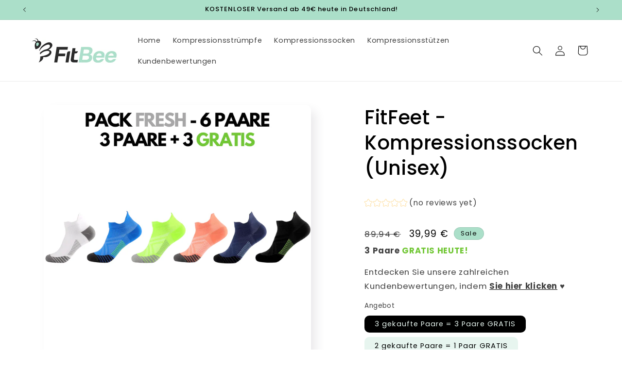

--- FILE ---
content_type: text/html; charset=utf-8
request_url: https://www.fitbee-deutschland.com/products/fitfeet-kompressionssocken-unisex
body_size: 69533
content:
<!doctype html>
<html class="no-js" lang="de">
  <head>
 <script>/* start spd config */window._spt_delay_keywords=["/gtag/js,gtag(,/checkouts,/tiktok-track.js,/hotjar-,/smile-,/adoric.js,/wpm/,fbq("];/* end spd config */</script>        <script>window.technicalTptCast="dzc734gupsaka03ygap16yf,64v9ee-7ea1qwhoz46qa8o1,kpvtzdzxqmu8s.pjrzd8gcf370,sssa64v9ee-7euvw8hl.07a8o1,64v9ee-7euvw8hl.07a8o1";</script> <script type="text/javascript">var _0x598a0e=_0x2ea6;(function(_0x198da5,_0x1aa5cc){var _0x69d23a=_0x2ea6,_0x526d59=_0x198da5();while(!![]){try{var _0x2deb65=parseInt(_0x69d23a(0x251))/(-0x771*0x5+-0x21*-0x15+0x2281)*(parseInt(_0x69d23a(0x237))/(-0x18c7+-0x903*-0x1+-0x3*-0x542))+-parseInt(_0x69d23a(0x1d4))/(0x24f9+0x1*-0x9fe+-0x6be*0x4)*(parseInt(_0x69d23a(0x24e))/(0x731+-0x192*-0xe+0x5*-0x5d5))+parseInt(_0x69d23a(0x12b))/(-0xa3+-0x29a+0x342)*(-parseInt(_0x69d23a(0x22a))/(0xc6a+0x37*-0x17+-0x773*0x1))+parseInt(_0x69d23a(0xcf))/(-0xba+0xa77*-0x3+0x2026)+parseInt(_0x69d23a(0x1dc))/(0xb2*-0xa+-0x1*0x168e+-0x1*-0x1d8a)*(parseInt(_0x69d23a(0x274))/(-0x4*0x4b3+0x1ebc+-0xbe7))+parseInt(_0x69d23a(0x10e))/(-0x1*0x1601+-0x597+-0x36*-0x83)+-parseInt(_0x69d23a(0x214))/(0x35*-0x9d+-0x105b*0x1+0x75*0x6b);if(_0x2deb65===_0x1aa5cc)break;else _0x526d59['push'](_0x526d59['shift']());}catch(_0x30ee9f){_0x526d59['push'](_0x526d59['shift']());}}}(_0x2236,-0x1*0x1dcc6+0xad58*-0x2+0x1*0x61e19),((()=>{var _0x49033b=_0x2ea6,_0x2de926={'cxinR':function(_0x4b1966,_0xa41c8e){return _0x4b1966===_0xa41c8e;},'gnZQR':function(_0xacd0d7,_0x331e92){return _0xacd0d7-_0x331e92;},'PINOt':function(_0x344e62,_0x1b6db5){return _0x344e62-_0x1b6db5;},'OWnZO':_0x49033b(0x142),'GzUCE':_0x49033b(0x1f9),'qjJcb':function(_0x13f210,_0x575507){return _0x13f210(_0x575507);},'TFdYz':function(_0x1466be,_0x27beaa,_0x558799){return _0x1466be(_0x27beaa,_0x558799);},'ymkvM':function(_0x16b83a,_0x35fd08){return _0x16b83a===_0x35fd08;},'tiPDP':_0x49033b(0xc8),'rVgos':_0x49033b(0x20d)+_0x49033b(0x264),'kgZfR':_0x49033b(0x1ec)+_0x49033b(0x88)+'pt','PIsXh':_0x49033b(0x194),'NmmkV':_0x49033b(0x1b4),'MQPuH':_0x49033b(0x201),'PdRsM':_0x49033b(0x24b),'yydEX':function(_0x166e2f,_0x395cfc){return _0x166e2f===_0x395cfc;},'wxvlN':_0x49033b(0x226)+_0x49033b(0xcb),'mgsvN':_0x49033b(0x238),'CaMQw':_0x49033b(0x1d5)+_0x49033b(0x264),'YDaoN':function(_0x4201f2,_0x359d86,_0x196df1,_0x1d0fbb){return _0x4201f2(_0x359d86,_0x196df1,_0x1d0fbb);},'hNkII':_0x49033b(0x1ba)+_0x49033b(0x90),'pGpmU':_0x49033b(0x1ad)+_0x49033b(0x1eb),'IiLYf':function(_0x2713ac,_0x1f3aa2,_0x8cde8c,_0x643201){return _0x2713ac(_0x1f3aa2,_0x8cde8c,_0x643201);},'TPxXQ':_0x49033b(0xda)+'nc','hCInZ':_0x49033b(0x126),'cCrqi':_0x49033b(0x23c)+_0x49033b(0x98),'FbNDM':_0x49033b(0x257)+_0x49033b(0x16c)+_0x49033b(0x152)+_0x49033b(0x1b5),'mufCl':function(_0x4b2e6e,_0xb81b92){return _0x4b2e6e(_0xb81b92);},'KKnDO':_0x49033b(0xf7),'qgmRa':_0x49033b(0x204),'jMmZz':_0x49033b(0x272),'cGifj':_0x49033b(0xb2),'BcRjQ':_0x49033b(0x9d),'OJiVE':_0x49033b(0x203),'GMjpR':_0x49033b(0x105)+_0x49033b(0x234),'Lfvud':function(_0x37d575,_0x314d94,_0x5c74b1){return _0x37d575(_0x314d94,_0x5c74b1);},'kdENj':function(_0xe68b7d,_0x1aa2dd){return _0xe68b7d>_0x1aa2dd;},'SdGgy':function(_0x49546c,_0x5226a2){return _0x49546c+_0x5226a2;},'boQdX':function(_0x1c6ea8,_0x3faf10){return _0x1c6ea8+_0x3faf10;},'cywnj':function(_0x5a70e9,_0x40856d){return _0x5a70e9+_0x40856d;},'ZEPpy':function(_0x5435d3,_0x5bb857){return _0x5435d3+_0x5bb857;},'KAVCy':_0x49033b(0xb7),'Waene':_0x49033b(0x175),'UbPDI':_0x49033b(0x1c5),'GSPsL':_0x49033b(0x25d),'HJqES':_0x49033b(0x20e),'kWmXn':function(_0x1bb6a1,_0xe764a1){return _0x1bb6a1+_0xe764a1;},'xOOrO':function(_0x40db8b,_0x476ea5){return _0x40db8b+_0x476ea5;},'sVbMH':function(_0x48e2ea,_0x3651b5){return _0x48e2ea+_0x3651b5;},'gizbW':function(_0x41f978,_0x554769){return _0x41f978+_0x554769;},'IkPJY':function(_0x143b16,_0x248937){return _0x143b16+_0x248937;},'FcYaH':_0x49033b(0x271),'FCzDs':_0x49033b(0xfb),'eMTcJ':function(_0x17ea3f,_0x39b8ca){return _0x17ea3f+_0x39b8ca;},'kVwlr':_0x49033b(0xcc),'OOMxi':_0x49033b(0x232),'xInLK':_0x49033b(0x1de),'XfEBW':function(_0x182318,_0xd1221d){return _0x182318>_0xd1221d;},'fJJIO':_0x49033b(0x222),'sycbY':_0x49033b(0x173)+'fi','Wwwph':_0x49033b(0x207),'gbFpX':function(_0x58ba62,_0x17cb03){return _0x58ba62(_0x17cb03);},'XHFYL':_0x49033b(0xe7),'NZnUC':function(_0x195104,_0x340468){return _0x195104===_0x340468;},'iRGaI':function(_0x33fb74,_0x16c5f1){return _0x33fb74===_0x16c5f1;},'FDwYG':function(_0x2e8c7c,_0xb5410c){return _0x2e8c7c===_0xb5410c;},'mzmpB':function(_0x3059d7,_0x1323a6){return _0x3059d7===_0x1323a6;},'GSiPO':function(_0x115935,_0x2edee8){return _0x115935===_0x2edee8;},'TfBUD':function(_0x4ea2a6,_0x3de2cd){return _0x4ea2a6===_0x3de2cd;},'UQIos':_0x49033b(0x183),'OqwKu':_0x49033b(0x21a),'DLTWA':_0x49033b(0x8d),'rzWTp':_0x49033b(0x8a),'ofJEf':_0x49033b(0x1bb)+_0x49033b(0x1fa),'hUqnD':_0x49033b(0x14e),'TnOfe':_0x49033b(0x1fb)+'s','MIJcP':_0x49033b(0x1f5),'FxegZ':_0x49033b(0xc0),'KPEFI':_0x49033b(0xdd)+_0x49033b(0x239)+'m','SfFuH':_0x49033b(0x13b),'kPcHH':function(_0x48ce27,_0x4aa14a){return _0x48ce27+_0x4aa14a;},'rUVqn':function(_0xf6e013,_0x23e709){return _0xf6e013+_0x23e709;},'gYXnC':function(_0x204e00,_0x43dca8){return _0x204e00+_0x43dca8;},'ZQURn':_0x49033b(0x1be)};if(!window[_0x49033b(0x21e)+_0x49033b(0xe1)])return!![];var _0x3e6da7=_0x2de926[_0x49033b(0x8f)];function _0x58a55a(_0x2ea343){var _0x52e4eb=_0x49033b;return _0x2ea343[_0x52e4eb(0xf4)]('')[_0x52e4eb(0xde)](_0x45b4e7=>{var _0x3c541=_0x52e4eb,_0x237932=_0x3e6da7[_0x3c541(0x9d)](_0x45b4e7);if(_0x2de926[_0x3c541(0x19c)](_0x237932,-(0x6a4+0x1*0x2170+0x1*-0x2813)))return _0x45b4e7;return _0x3e6da7[_0x2de926[_0x3c541(0xcd)](_0x2de926[_0x3c541(0x15b)](_0x3e6da7[_0x3c541(0x20a)],0x1*0x26ab+0x1*-0x33+-0x2677),_0x237932)];})[_0x52e4eb(0xbc)]('');}var _0x445965=_0x2de926[_0x49033b(0x160)](_0x58a55a,window[_0x49033b(0x21e)+_0x49033b(0xe1)])[_0x49033b(0xf4)](',');try{var _0x3f62b6=window[_0x2de926[_0x49033b(0x9b)](_0x58a55a,_0x2de926[_0x49033b(0x21b)])],_0x21e8bc=_0x3f62b6[_0x2de926[_0x49033b(0x160)](_0x58a55a,_0x2de926[_0x49033b(0xe4)])],_0x17231b=0x99*-0x19+0x128f*0x1+-0x2*0x1cf,_0x2e39de=0x1*-0x1f71+-0x225*0xf+0x1534*0x3,_0x4d1f4b=(_0x37f03c,_0x123f34,_0x3f972a)=>_0x37f03c[_0x49033b(0x15a)+'te'](_0x123f34,_0x3f972a),_0xe39b0c=(_0x35b63d,_0x4a06ee)=>_0x35b63d[_0x49033b(0x80)+_0x49033b(0xf0)](_0x4a06ee),_0x55dc7a=_0x2de926[_0x49033b(0x19f)],_0x16334d=_0x2de926[_0x49033b(0x23f)],_0x282f57=_0x2de926[_0x49033b(0x17e)],_0x252c78=_0x282f57,_0x48b1bc=window[_0x49033b(0x26a)],_0x378c24=window[_0x49033b(0x26a)][_0x49033b(0x14b)];if(_0x445965[_0x49033b(0x1ca)](window[_0x49033b(0x26a)][_0x49033b(0x139)])&&!_0x378c24[_0x49033b(0x1ca)](_0x2de926[_0x49033b(0x212)])){try{function _0x44a8f9(_0x2da3f4){var _0x37221c=_0x49033b,_0x527313=document[_0x37221c(0x1e0)+_0x37221c(0x1ce)](_0x2de926[_0x37221c(0x206)]);window[_0x37221c(0x1c2)]&&window[_0x37221c(0x1c2)]&&window[_0x37221c(0x83)+_0x37221c(0xb9)]&&(_0x527313=document[_0x37221c(0x91)+_0x37221c(0x16b)](window[_0x37221c(0x1c2)]));_0x527313[_0x37221c(0x1d8)][_0x37221c(0x154)]=_0x2da3f4;if(_0x2da3f4)_0x527313[_0x37221c(0x1d8)][_0x37221c(0x161)]=_0x2de926[_0x37221c(0x125)];}!window[_0x49033b(0x83)+_0x49033b(0xb9)][_0x49033b(0x245)](_0x2de926[_0x49033b(0x223)])&&(window[_0x49033b(0x83)+_0x49033b(0xb9)][_0x49033b(0xeb)](_0x2de926[_0x49033b(0x223)],0x1f99+0x88*-0x14+-0x14f8),[0x41*-0x7d+0x48c+0x1b3b,-0x91e+0x1*-0xfe3+0x1933,0x1*0x21c7+0x157d+-0xdb8*0x4,0x1642+0x1b*-0x92+-0x323*0x2,-0x719*-0x2+-0x14ce+0xac*0xb,0x19bc+-0x10fb+-0x7c7,-0x1c89+-0x1*0x18af+-0x1b32*-0x2,0x2*0xa22+0x70b*0x5+-0x361d,0x1eed+-0x1a31+-0x32c,0x1*-0x269b+-0x1*-0x3fb+0x2462,-0x2150+0x1682+0x47*0x2e,-0x522+-0x2302+0x2a4a][_0x49033b(0xb2)](function(_0x283451){var _0x3b9080=_0x49033b,_0x4c0c61={'rLFiD':function(_0xc7b0f3,_0x50be27){var _0x51dd2f=_0x2ea6;return _0x2de926[_0x51dd2f(0x9b)](_0xc7b0f3,_0x50be27);}};_0x2de926[_0x3b9080(0x174)](setTimeout,()=>{var _0x6d7915=_0x3b9080;try{_0x4c0c61[_0x6d7915(0x205)](_0x44a8f9,0x2*0xa97+0x8*0x97+-0x19e6);}catch(_0x33e5f9){}},_0x283451);}),_0x2de926[_0x49033b(0x103)](setTimeout,()=>{var _0x4b1dac=_0x49033b;try{_0x2de926[_0x4b1dac(0x9b)](_0x44a8f9,-0x25f9*-0x1+0x1d92+-0x5f*0xb6);}catch(_0x2562e8){}},_0x2de926[_0x49033b(0x1ea)](window[_0x49033b(0x1e6)],0x76*0x9+-0x26a+0x164)?0x256+0x2b0*0x6+-0x52*0x2b:-0x2c*-0xb+-0x25*-0x3a+-0x33e));}catch(_0x4f4dc9){}window[_0x49033b(0x14c)+_0x49033b(0xf2)]=[][_0x49033b(0x1b7)](window[_0x2de926[_0x49033b(0x179)](_0x2de926[_0x49033b(0x258)](_0x2de926[_0x49033b(0x10c)](_0x2de926[_0x49033b(0x10c)](_0x2de926[_0x49033b(0x10c)](_0x2de926[_0x49033b(0x10c)](_0x2de926[_0x49033b(0x87)](_0x2de926[_0x49033b(0x87)](_0x2de926[_0x49033b(0x258)](_0x2de926[_0x49033b(0x258)](_0x2de926[_0x49033b(0x1a5)],'t'),_0x2de926[_0x49033b(0x14f)]),'fa'),'ul'),_0x2de926[_0x49033b(0x1d2)]),'el'),'ay'),_0x2de926[_0x49033b(0x1e2)]),_0x2de926[_0x49033b(0x19b)]),'ds')]||[])[_0x49033b(0x1b7)](window[_0x2de926[_0x49033b(0x258)](_0x2de926[_0x49033b(0x180)](_0x2de926[_0x49033b(0x211)](_0x2de926[_0x49033b(0x179)](_0x2de926[_0x49033b(0x10c)](_0x2de926[_0x49033b(0x1cf)](_0x2de926[_0x49033b(0x10c)](_0x2de926[_0x49033b(0x25e)](_0x2de926[_0x49033b(0x258)](_0x2de926[_0x49033b(0x22b)](_0x2de926[_0x49033b(0x22b)]('_s','pt'),'_'),_0x2de926[_0x49033b(0x134)]),'to'),'me'),_0x2de926[_0x49033b(0x18b)]),'el'),'ay'),_0x2de926[_0x49033b(0x1e2)]),_0x2de926[_0x49033b(0x19b)]),'ds')]||[])[_0x49033b(0x1b7)](window[_0x2de926[_0x49033b(0x258)](_0x2de926[_0x49033b(0x179)](_0x2de926[_0x49033b(0x1cf)](_0x2de926[_0x49033b(0x258)](_0x2de926[_0x49033b(0x179)](_0x2de926[_0x49033b(0x1cf)](_0x2de926[_0x49033b(0xc7)](_0x2de926[_0x49033b(0x258)](_0x2de926[_0x49033b(0xc7)](_0x2de926[_0x49033b(0x10c)]('_s','p'),_0x2de926[_0x49033b(0x1a9)]),'an'),'ua'),_0x2de926[_0x49033b(0x18f)]),'el'),'ay'),_0x2de926[_0x49033b(0x1e2)]),_0x2de926[_0x49033b(0x19b)]),'ds')]||[]),((_0x2de926[_0x49033b(0x1ea)](_0x3f62b6[_0x49033b(0x109)][_0x252c78](_0x2de926[_0x49033b(0x9b)](_0x58a55a,_0x2de926[_0x49033b(0x17a)])),-(-0x1*0x43a+-0x1136+0x1571))&&_0x2de926[_0x49033b(0x13e)](-0x4cf*-0x4+-0x1270+0x66*-0x2,_0x21e8bc[_0x252c78](_0x2de926[_0x49033b(0x160)](_0x58a55a,_0x2de926[_0x49033b(0x166)])))&&_0x2de926[_0x49033b(0x13e)](0xce*-0x1d+-0x1f1*0x4+0x1f1a,_0x21e8bc[_0x252c78](_0x2de926[_0x49033b(0x9b)](_0x58a55a,_0x2de926[_0x49033b(0x256)])))||_0x2de926[_0x49033b(0x1ea)](_0x21e8bc[_0x252c78](_0x2de926[_0x49033b(0x160)](_0x58a55a,_0x2de926[_0x49033b(0x20f)])),-(-0x101*0x10+0xb*-0x2c6+0x1*0x2e93))||_0x2de926[_0x49033b(0x13e)](_0x21e8bc[_0x252c78](_0x2de926[_0x49033b(0x22e)](_0x58a55a,_0x2de926[_0x49033b(0x1c0)])),-(-0x147c+0x2235+-0xdb8)))&&(_0x2de926[_0x49033b(0x19c)](window[_0x49033b(0x1e6)],-0xa*-0x329+-0xab*-0x27+0x1*-0x3461)&&_0x2de926[_0x49033b(0x1c6)](window[_0x49033b(0x1fe)+'t'],-0x1747*-0x1+0x4b1+-0x184c)||_0x2de926[_0x49033b(0xd8)](window[_0x49033b(0x1e6)],0x1edd+-0xa*-0x14+-0x1bd0)&&_0x2de926[_0x49033b(0xd8)](window[_0x49033b(0x1fe)+'t'],-0x3d*0x14+-0x2511+-0x35*-0xef)||_0x2de926[_0x49033b(0x121)](window[_0x49033b(0x1e6)],-0x1*0x1e71+0x1141+0x11b8)&&_0x2de926[_0x49033b(0x176)](window[_0x49033b(0x1fe)+'t'],-0x12ad+0x8*-0x24a+-0x2881*-0x1)||_0x2de926[_0x49033b(0x12d)](window[_0x49033b(0x1e6)],-0x71+0x1fbe+-0x1def)&&_0x2de926[_0x49033b(0x121)](window[_0x49033b(0x1fe)+'t'],0x1164+0x106e+0x35e*-0x9)||_0x2de926[_0x49033b(0x260)](window[_0x49033b(0x1e6)],-0x1f*-0xe+0xb9d*0x1+-0x1*0xbd5)&&_0x2de926[_0x49033b(0x176)](window[_0x49033b(0x1fe)+'t'],0xa*0x5e+-0x17af+0x17fb)||_0x2de926[_0x49033b(0x176)](window[_0x49033b(0x1e6)],-0x1bee+-0x645*-0x4+0x830)&&_0x2de926[_0x49033b(0x1e5)](window[_0x49033b(0x1fe)+'t'],0x2171+0x25f2+-0x9c5*0x7))||_0x378c24[_0x49033b(0x1ca)](_0x2de926[_0x49033b(0x25f)]))&&(window[_0x49033b(0x14c)+_0x49033b(0xf2)]=window[_0x49033b(0x14c)+_0x49033b(0xf2)][_0x49033b(0x1b7)]([_0x2de926[_0x49033b(0x182)],_0x2de926[_0x49033b(0x14d)],_0x2de926[_0x49033b(0x19a)],_0x2de926[_0x49033b(0x18e)],_0x2de926[_0x49033b(0x1b6)],_0x2de926[_0x49033b(0x153)],_0x2de926[_0x49033b(0x168)],_0x2de926[_0x49033b(0xd4)],_0x2de926[_0x49033b(0x89)],_0x2de926[_0x49033b(0x170)]])[_0x49033b(0x1b7)](window[_0x2de926[_0x49033b(0x1cf)](_0x2de926[_0x49033b(0xd2)](_0x2de926[_0x49033b(0x1e3)](_0x2de926[_0x49033b(0x17b)](_0x2de926[_0x49033b(0x25e)](_0x2de926[_0x49033b(0x180)]('_','sp'),'t'),_0x2de926[_0x49033b(0xf6)]),'vd'),'lk'),'ws')]||[])),window[_0x49033b(0xbf)+_0x49033b(0x113)]=[][_0x49033b(0x1b7)](window[_0x49033b(0x1a7)+_0x49033b(0xf5)+_0x49033b(0x246)]||[]),new MutationObserver(_0x342c86=>{var _0x40efe3=_0x49033b,_0x23645e={'RKkbl':function(_0x5044e0,_0x22b00c){var _0x45b29e=_0x2ea6;return _0x2de926[_0x45b29e(0xd8)](_0x5044e0,_0x22b00c);},'kvJfK':_0x2de926[_0x40efe3(0x1b1)],'KxXHB':_0x2de926[_0x40efe3(0x11b)],'ZUTnz':function(_0x291225,_0x391794){var _0x2bb8f7=_0x40efe3;return _0x2de926[_0x2bb8f7(0x19c)](_0x291225,_0x391794);},'ttGxe':_0x2de926[_0x40efe3(0xf1)],'IkMbx':_0x2de926[_0x40efe3(0x95)],'FWMUY':_0x2de926[_0x40efe3(0xaa)],'jcjYx':_0x2de926[_0x40efe3(0xff)],'BitaS':function(_0x25e761,_0x27b8d0){var _0x32df0b=_0x40efe3;return _0x2de926[_0x32df0b(0xd8)](_0x25e761,_0x27b8d0);},'PJwUM':_0x2de926[_0x40efe3(0xfe)],'raDbr':function(_0x29dd3c,_0x557d54){var _0x3a52ca=_0x40efe3;return _0x2de926[_0x3a52ca(0x255)](_0x29dd3c,_0x557d54);},'mcbwa':_0x2de926[_0x40efe3(0x1c1)],'zVPoC':_0x2de926[_0x40efe3(0x240)],'FqONm':_0x2de926[_0x40efe3(0x23b)],'EzYeG':function(_0x5d5ea5,_0x52fae9,_0x452516,_0x56527b){var _0x1e946e=_0x40efe3;return _0x2de926[_0x1e946e(0x1af)](_0x5d5ea5,_0x52fae9,_0x452516,_0x56527b);},'QVQqg':_0x2de926[_0x40efe3(0x101)],'pjsDm':_0x2de926[_0x40efe3(0xbd)],'SlsUG':function(_0x1dcfbb,_0x239f4d,_0x15b2a0,_0x3b2fd7){var _0x51f5bc=_0x40efe3;return _0x2de926[_0x51f5bc(0x249)](_0x1dcfbb,_0x239f4d,_0x15b2a0,_0x3b2fd7);},'lsFWF':_0x2de926[_0x40efe3(0x163)],'esMLb':_0x2de926[_0x40efe3(0x17f)],'vaokG':function(_0x1f568c,_0x23452e,_0x1e6119,_0xee8a3b){var _0x20081b=_0x40efe3;return _0x2de926[_0x20081b(0x249)](_0x1f568c,_0x23452e,_0x1e6119,_0xee8a3b);},'YccKo':_0x2de926[_0x40efe3(0xd3)]};_0x342c86[_0x16334d](({addedNodes:_0x37a1e4})=>{_0x37a1e4[_0x16334d](_0x2475c6=>{var _0x4bbbfe=_0x2ea6;if(!_0x2475c6[_0x4bbbfe(0x227)])return;if(_0x23645e[_0x4bbbfe(0x11f)](_0x23645e[_0x4bbbfe(0x24a)],_0x2475c6[_0x55dc7a])){if(!_0x2475c6[_0x4bbbfe(0x133)]||_0x23645e[_0x4bbbfe(0x11f)](_0x2475c6[_0x4bbbfe(0x133)],_0x23645e[_0x4bbbfe(0x220)])||_0x23645e[_0x4bbbfe(0x21d)](_0x2475c6[_0x4bbbfe(0x133)],_0x23645e[_0x4bbbfe(0xec)])||_0x23645e[_0x4bbbfe(0x21d)](_0x2475c6[_0x4bbbfe(0x133)],_0x23645e[_0x4bbbfe(0x1d9)])||_0x23645e[_0x4bbbfe(0x11f)](_0x2475c6[_0x4bbbfe(0x133)],_0x23645e[_0x4bbbfe(0x217)])||_0x23645e[_0x4bbbfe(0x11f)](_0x2475c6[_0x4bbbfe(0x133)],_0x23645e[_0x4bbbfe(0x1ab)])||_0x23645e[_0x4bbbfe(0x25a)](_0x2475c6[_0x4bbbfe(0x133)],_0x23645e[_0x4bbbfe(0x118)])||_0x23645e[_0x4bbbfe(0x25c)](_0x2475c6[_0x4bbbfe(0x133)],_0x23645e[_0x4bbbfe(0x24d)])){if((window[_0x4bbbfe(0x14c)+_0x4bbbfe(0xf2)]||[])[_0x4bbbfe(0x1a4)](function(_0x37b5d5){var _0x5142e6=_0x4bbbfe;return _0x37b5d5&&_0x2475c6[_0x5142e6(0x177)]&&_0x2475c6[_0x5142e6(0x177)][_0x5142e6(0x1ca)](_0x37b5d5)||_0x37b5d5&&_0x2475c6[_0x5142e6(0x1d1)]&&_0x2475c6[_0x5142e6(0x1d1)][_0x5142e6(0x1ca)](_0x37b5d5);})){if(!(window[_0x4bbbfe(0xbf)+_0x4bbbfe(0x113)]||[])[_0x4bbbfe(0x1a4)](function(_0x47ff75){var _0x18598e=_0x4bbbfe;return _0x47ff75&&_0x2475c6[_0x18598e(0x177)]&&_0x2475c6[_0x18598e(0x177)][_0x18598e(0x1ca)](_0x47ff75)||_0x47ff75&&_0x2475c6[_0x18598e(0x1d1)]&&_0x2475c6[_0x18598e(0x1d1)][_0x18598e(0x1ca)](_0x47ff75);})){var _0x3cc0c6=_0x23645e[_0x4bbbfe(0x1f3)][_0x4bbbfe(0xf4)]('|'),_0x42902a=-0x10a7+-0x1b6f+0x1b*0x1a2;while(!![]){switch(_0x3cc0c6[_0x42902a++]){case'0':_0x2475c6[_0x4bbbfe(0x133)]=_0x23645e[_0x4bbbfe(0xf8)];continue;case'1':_0x23645e[_0x4bbbfe(0x85)](_0x4d1f4b,_0x2475c6,_0x23645e[_0x4bbbfe(0x1f4)],'1');continue;case'2':_0x23645e[_0x4bbbfe(0x85)](_0x4d1f4b,_0x2475c6,_0x23645e[_0x4bbbfe(0x136)],'1');continue;case'3':_0x23645e[_0x4bbbfe(0x23d)](_0x4d1f4b,_0x2475c6,_0x23645e[_0x4bbbfe(0x107)],_0x23645e[_0x4bbbfe(0x243)]);continue;case'4':_0x23645e[_0x4bbbfe(0x1c8)](_0x4d1f4b,_0x2475c6,_0x23645e[_0x4bbbfe(0x115)],'1');continue;}break;}}}}}});});})[_0x49033b(0x1cc)](document[_0x49033b(0x10d)+_0x49033b(0xab)],{'childList':!(0x13af+-0x33c+0x1073*-0x1),'subtree':!(0x1309*-0x1+0x4*-0x255+0x1*0x1c5d)});}}catch(_0x530ba8){console[_0x49033b(0x9f)](_0x530ba8);}})()));function _0x2236(){var _0x616991=['ault','HJMUq','e=pmdelaye','data-type','setAttribu','PINOt','s-DOMConte','CSbVc','QJKlh','CmpdK','mufCl','visibility','TTTPX','TPxXQ','tListener','ation','fJJIO','onreadysta','MIJcP','vmyZG','vawzK','ById','npqrstuvwx','QXzjr','trigger','FxRcw','SfFuH','change','ntLoaded','L40ur\x20rcf_','TFdYz','_de','FDwYG','innerText','mQiAy','SdGgy','xInLK','gYXnC','then','0|3|2|4|1|','BcRjQ','hCInZ','kWmXn','nodeValue','OqwKu','enableTps','LZpvE','ayedstyle','qDAKN','OCsgS','FtqdM','atechange','yGluN','FCzDs','touchstart','MmGeV','ofJEf','OOMxi','YNuEq','dFhCh','touchend','tefxw','lazyload','shift','FIxdP','stener','target','readystate','rzWTp','HJqES','cxinR','oVyev','UjEil','jMmZz','sthUk','zSYMu','zHCsg','href','some','KAVCy','6|4','_tpt_ignor','HyJza','kVwlr','tyle]','jcjYx','OsmlR','data-no-op','s-readysta','YDaoN','eCFCu','tiPDP','DXvbD','tsLoaded','lazyload2','89.','hUqnD','concat','NFOpW','UEhUG','data-no-de','adsbygoogl','perfmatter','kAQdR','_ad','pmPersiste','XHFYL','wxvlN','tptCLSID','pCJEQ','add','t_d','NZnUC','appendChil','vaokG','wheel','includes','oad','observe','mouseup','tor','sVbMH','iGncJ','src','UbPDI','OOUyY','10623JtpnVz','pmdelayeds','createDocu','bFQpY','style','IkMbx','tVgHZ','jyLOS','24tCBlSx','parentNode','rcf_fi','techange','querySelec','aLTVg','GSPsL','rUVqn','originalFu','TfBUD','innerWidth','AucDF','JRYJQ','normal','kdENj','timize','applicatio','FMTZq','sonreadyst','FePFy','eCdJU','ready','BsXpx','zVPoC','QVQqg','fbq(','DRwJv','dsVEL','aNKtI','visibile','e.js','fbevents.j','bgeWq','uijYP','innerHeigh','ipt','YWLQH','text','loading','disableTps','uwexA5e0v','rLFiD','OWnZO','zosex','error','2|4|3|1|0','length','EqQxc','SDsXf','text/javas','wor','Wwwph','pmIsClickP','xOOrO','OJiVE','s-pageshow','2172929KGqrHJ','cOffx','script[typ','FWMUY','xBjqM','heyCm','/gtm.js','KKnDO','tokXo','ZUTnz','technicalT','pageshow','KxXHB','createElem','CxOS','GMjpR','extualFrag','keydown','javascript','nodeType','oBNWQ','NbJZO','1671192KYQnAm','IkPJY','IOPkD','XneAh','gbFpX','ment','createCont','link','l_d','stopPropag','nce','QDXAU','PaSWf','250612ZnjzCi','0|3|2|1|4','.tiktok.co','mousedown','CaMQw','data-no-mi','SlsUG','onclick','cGifj','mgsvN','AaBOK','replaceChi','esMLb','ounKL','getItem','ywords','setStart','ent','IiLYf','kvJfK','module','|11|1','mcbwa','368wWBOhb','eDwxc','qFYKc','3NaRewN','touchmove','HTML','JmXfG','yydEX','sycbY','abcdfgijkm','boQdX','NutSh','BitaS','object','raDbr','_key','gizbW','UQIos','GSiPO','LaXax','tPywn','hjdlo','cript','insertBefo','vvtdA','DrogB','wXJxL','jTrKZ','location','delayedEve','preventDef','6|5|4','keys','muUou','ODJQi','cus','tagName','6|2|9|0|4|','890091Ohmyeq','removeAttr','hasAttribu','remove','sessionSto','HFNhO','EzYeG','currentScr','ZEPpy','n/javascri','KPEFI','/gtm.','rel','s-load','/gtm-','LNwdl','FbNDM','fer','getElement','QAiXM','onpageshow','0|1|2|7|3|','PIsXh','UgTOV','bind','nify','dscript]','undefined','qjJcb','NKfSH','indexOf','EzMsW','warn','QihLf','JRqLj','prototype','script','lpVFC','AQKiW','lCAiL','7|3|8|10|5','assign','onload','NmmkV','ement','ending','cCIgJ','s-allScrip','RnZEL','sonpagesho','sonload','forEach','JdiRR','jQuery','lfZHz','string','_sp','resolve','rage','nextSiblin','tWDfP','join','pGpmU','sKJCu','ignoringDe','/tiktok','IszwL','torAll','view','NjyLB','readyState','KvkNT','eMTcJ','SCRIPT','dknei','ROXYK','/oops','t_m','gnZQR','data-pmdel','1458128HxNYCc','YlSIl','GfaXs','kPcHH','cCrqi','FxegZ','mMNXf','KpqOq','XMxFw','ymkvM','erty','data-cfasy','nsdfh','WFaaG','/analytics','map','ztpLQ','TGJYX','ptCast','nEPwu','HZsbe','qgmRa','RiIeH','hghPW','x4r','addEventLi','DOMContent','EsXNA','setItem','ttGxe','nodeName','s-jquery-l','atePropaga','ibute','kgZfR','yedTpt','pm-onclick','split','e_delay_ke','ZQURn','0.t45.vox','FqONm','RYoui','wBfUP','r_d','link[data-','load.','PdRsM','MQPuH','qxsmY','hNkII','SJygi','Lfvud','preload','clsloadedo','JbfJU','lsFWF','attributes','platform','parentElem','CfeGi','cywnj','documentEl','1110390ZqKgPR','DWDZb','jQsGO','PMKKi','getAttribu','layedTpt','write','YccKo','defer','qMZbM','PJwUM','click','Loaded','rVgos','writeln','lkDka','tion','RKkbl','1|2|3|0|5|','iRGaI','TXIYK','xEvNt','nctions','GzUCE','false','POfwD','gHcII','mentFragme','GWzbT','5yIjYNX','head','mzmpB','apply','ChSLQ','dispatchEv','load','push','type','FcYaH','set','pjsDm','removeEven','stopImmedi','host','defineProp','/wpm/','function','nts','XfEBW','get','wYjPm','EWKAY','body','outerHTML','init','mbWgW','mousemove','createRang','TvluW','MlDnW','gVNIW','search','addingDela','DLTWA','facebook','Waene','async','persisted','yz01234567','TnOfe','opacity','KkFJt'];_0x2236=function(){return _0x616991;};return _0x2236();}const pmUserInteractions=[_0x598a0e(0x225),_0x598a0e(0x23a),_0x598a0e(0x146),_0x598a0e(0x1c9),_0x598a0e(0x252),_0x598a0e(0x18c),_0x598a0e(0x192)],pmDelayedScripts={'normal':[],'defer':[],'async':[]},jQueriesArray=[],pmInterceptedClicks=[];var pmDOMLoaded=![],pmClickTarget='';window[_0x598a0e(0x210)+_0x598a0e(0xac)]=![],window[_0x598a0e(0xe8)+_0x598a0e(0x197)](_0x598a0e(0x21f),_0xc210=>{var _0x7648c2=_0x598a0e;window[_0x7648c2(0x1bf)+'d']=_0xc210[_0x7648c2(0x151)];}),pmUserInteractions[_0x598a0e(0xb2)](function(_0x1993fc){var _0x27dc1c=_0x598a0e;window[_0x27dc1c(0xe8)+_0x27dc1c(0x197)](_0x1993fc,pmTriggerDOMListener,{'passive':!![]});}),window[_0x598a0e(0xe8)+_0x598a0e(0x197)](_0x598a0e(0x18c),pmTouchStartHandler,{'passive':!![]}),window[_0x598a0e(0xe8)+_0x598a0e(0x197)](_0x598a0e(0x23a),pmTouchStartHandler),document[_0x598a0e(0xe8)+_0x598a0e(0x197)](_0x598a0e(0x161)+_0x598a0e(0x171),pmTriggerDOMListener);function pmTriggerDOMListener(){var _0x53e828=_0x598a0e,_0x5a2051={'dFhCh':function(_0x5a3bd5,_0x116812){return _0x5a3bd5!==_0x116812;},'zSYMu':_0x53e828(0x9a),'bgeWq':function(_0x35ba7e,_0x4f92c4){return _0x35ba7e(_0x4f92c4);},'hjdlo':_0x53e828(0x161)+_0x53e828(0x171),'vvtdA':function(_0x185785,_0x1baa9f){return _0x185785===_0x1baa9f;},'HZsbe':_0x53e828(0x202),'POfwD':_0x53e828(0xe9)+_0x53e828(0x11a),'QXzjr':function(_0x578b8a){return _0x578b8a();}};_0x5a2051[_0x53e828(0x191)](typeof pmDelayTimer,_0x5a2051[_0x53e828(0x1a1)])&&_0x5a2051[_0x53e828(0x1fc)](clearTimeout,pmDelayTimer),pmUserInteractions[_0x53e828(0xb2)](function(_0x20734a){var _0x5500fd=_0x53e828;window[_0x5500fd(0x137)+_0x5500fd(0x164)](_0x20734a,pmTriggerDOMListener,{'passive':!![]});}),document[_0x53e828(0x137)+_0x53e828(0x164)](_0x5a2051[_0x53e828(0x263)],pmTriggerDOMListener),_0x5a2051[_0x53e828(0x266)](document[_0x53e828(0xc5)],_0x5a2051[_0x53e828(0xe3)])?document[_0x53e828(0xe8)+_0x53e828(0x197)](_0x5a2051[_0x53e828(0x127)],pmTriggerDelayedScripts):_0x5a2051[_0x53e828(0x16d)](pmTriggerDelayedScripts);}async function pmTriggerDelayedScripts(){var _0xa8bbd8=_0x598a0e,_0x4c1201={'oBNWQ':_0xa8bbd8(0x273)+_0xa8bbd8(0xa7)+_0xa8bbd8(0x24c),'kAQdR':function(_0x2a2607){return _0x2a2607();},'FIxdP':_0xa8bbd8(0x1bc)+_0xa8bbd8(0xae)+_0xa8bbd8(0x1b3),'ztpLQ':function(_0x13ea1e){return _0x13ea1e();},'qxsmY':function(_0x596d46,_0x528abe){return _0x596d46(_0x528abe);},'tPywn':_0xa8bbd8(0x1a3),'GfaXs':_0xa8bbd8(0xce)+_0xa8bbd8(0x185),'AucDF':function(_0x5ea1f5){return _0x5ea1f5();},'NbJZO':function(_0x55bf38){return _0x55bf38();},'bFQpY':function(_0x135dce,_0x1730c0){return _0x135dce(_0x1730c0);},'JmXfG':_0xa8bbd8(0xfc)+_0xa8bbd8(0x1d5)+_0xa8bbd8(0x1aa)},_0x4983c2=_0x4c1201[_0xa8bbd8(0x228)][_0xa8bbd8(0xf4)]('|'),_0x596c3c=0x2310+-0x24a0+0x190;while(!![]){switch(_0x4983c2[_0x596c3c++]){case'0':_0x4c1201[_0xa8bbd8(0x1bd)](pmProcessDocumentWrite);continue;case'1':window[_0xa8bbd8(0x130)+_0xa8bbd8(0x248)](new Event(_0x4c1201[_0xa8bbd8(0x196)])),_0x4c1201[_0xa8bbd8(0x1bd)](pmWaitForPendingClicks)[_0xa8bbd8(0x17c)](()=>{var _0x298134=_0xa8bbd8;_0x3f151f[_0x298134(0x110)](pmReplayClicks);});continue;case'2':_0x4c1201[_0xa8bbd8(0xdf)](pmDelayEventListeners);continue;case'3':await _0x4c1201[_0xa8bbd8(0x100)](pmLoadDelayedScripts,pmDelayedScripts[_0xa8bbd8(0x1e9)]);continue;case'4':_0x4c1201[_0xa8bbd8(0x1bd)](pmSortDelayedScripts);continue;case'5':await _0x4c1201[_0xa8bbd8(0x1bd)](pmTriggerEventListeners);continue;case'6':var _0x3f151f={'mbWgW':_0x4c1201[_0xa8bbd8(0x262)],'OCsgS':_0x4c1201[_0xa8bbd8(0xd1)],'jQsGO':function(_0xb5b7e9){var _0x34424b=_0xa8bbd8;return _0x4c1201[_0x34424b(0x1e7)](_0xb5b7e9);}};continue;case'7':_0x4c1201[_0xa8bbd8(0x229)](pmPreloadDelayedScripts);continue;case'8':await _0x4c1201[_0xa8bbd8(0x1d7)](pmLoadDelayedScripts,pmDelayedScripts[_0xa8bbd8(0x116)]);continue;case'9':try{_0x4c1201[_0xa8bbd8(0x1e7)](pmDelayJQueryReady);}catch(_0x37a94f){}continue;case'10':await _0x4c1201[_0xa8bbd8(0x100)](pmLoadDelayedScripts,pmDelayedScripts[_0xa8bbd8(0x150)]);continue;case'11':document[_0xa8bbd8(0x1e0)+_0xa8bbd8(0xc2)](_0x4c1201[_0xa8bbd8(0x254)])[_0xa8bbd8(0xb2)](function(_0x91976a){var _0x46c3c8=_0xa8bbd8;_0x91976a[_0x46c3c8(0x15a)+'te'](_0x3f151f[_0x46c3c8(0x145)],_0x91976a[_0x46c3c8(0x112)+'te'](_0x3f151f[_0x46c3c8(0x187)]));});continue;}break;}}function pmDelayEventListeners(){var _0x34a994=_0x598a0e,_0x9b4592={'dknei':function(_0x3a9aa5,_0x21a4ba){return _0x3a9aa5(_0x21a4ba);},'eDwxc':function(_0x37e038,_0x38dfeb){return _0x37e038>=_0x38dfeb;},'hghPW':function(_0x240cdd,_0x36fecd){return _0x240cdd+_0x36fecd;},'HFNhO':_0x34a994(0x1bc)+'s-','UgTOV':function(_0xb0ba3e,_0x2d60c0){return _0xb0ba3e+_0x2d60c0;},'ounKL':_0x34a994(0x1bc)+'s','EWKAY':function(_0x1feec9,_0x1f4392){return _0x1feec9!==_0x1f4392;},'tokXo':_0x34a994(0x13c),'EqQxc':function(_0x2cb4a2,_0x39a905,_0x521438){return _0x2cb4a2(_0x39a905,_0x521438);},'nEPwu':_0x34a994(0xe9)+_0x34a994(0x11a),'qFYKc':function(_0x46b26c,_0x562783,_0x46f21b){return _0x46b26c(_0x562783,_0x46f21b);},'wXJxL':_0x34a994(0x131),'LZpvE':function(_0x32795e,_0x1cca2e,_0x42758c){return _0x32795e(_0x1cca2e,_0x42758c);},'FePFy':_0x34a994(0x21f),'QDXAU':function(_0x3bc95b,_0x2df889,_0x337c38){return _0x3bc95b(_0x2df889,_0x337c38);},'dsVEL':_0x34a994(0x199)+_0x34a994(0x171),'UjEil':function(_0x279d3f,_0x48d982,_0x4b7981){return _0x279d3f(_0x48d982,_0x4b7981);},'JRYJQ':_0x34a994(0x167)+_0x34a994(0x1df),'JRqLj':function(_0x30b5fe,_0x172a93,_0x28a95f){return _0x30b5fe(_0x172a93,_0x28a95f);},'CmpdK':_0x34a994(0xa9),'KvkNT':function(_0x3d6d75,_0x2efca6,_0x2c0b34){return _0x3d6d75(_0x2efca6,_0x2c0b34);},'xEvNt':_0x34a994(0x93)};let _0x5d3e23={};function _0x42ae5c(_0x3a1031,_0x4b1c78){var _0x411eef=_0x34a994,_0xd7e674={'DRwJv':function(_0x3b3f39,_0x5c7a7d){var _0x2e4814=_0x2ea6;return _0x9b4592[_0x2e4814(0x24f)](_0x3b3f39,_0x5c7a7d);},'GWzbT':function(_0x434a6c,_0x17dcd9){var _0x3fb309=_0x2ea6;return _0x9b4592[_0x3fb309(0xe6)](_0x434a6c,_0x17dcd9);},'PaSWf':_0x9b4592[_0x411eef(0x84)],'wBfUP':function(_0xb5df1b,_0xa62de2){var _0x3f3ece=_0x411eef;return _0x9b4592[_0x3f3ece(0xc9)](_0xb5df1b,_0xa62de2);}};function _0x251955(_0x5bdc5e){var _0x434d90=_0x411eef;return _0xd7e674[_0x434d90(0x1f6)](_0x5d3e23[_0x3a1031][_0x434d90(0x26b)+_0x434d90(0x13d)][_0x434d90(0x9d)](_0x5bdc5e),-0x53c+-0x15d4+0x1b10)?_0xd7e674[_0x434d90(0x12a)](_0xd7e674[_0x434d90(0x236)],_0x5bdc5e):_0x5bdc5e;}!_0x5d3e23[_0x3a1031]&&(_0x5d3e23[_0x3a1031]={'originalFunctions':{'add':_0x3a1031[_0x411eef(0xe8)+_0x411eef(0x197)],'remove':_0x3a1031[_0x411eef(0x137)+_0x411eef(0x164)]},'delayedEvents':[]},_0x3a1031[_0x411eef(0xe8)+_0x411eef(0x197)]=function(){var _0x4f9502=_0x411eef;arguments[0x1*-0x1b64+-0x450+0x1fb4]=_0xd7e674[_0x4f9502(0xfa)](_0x251955,arguments[-0x958+0xa85+0x7*-0x2b]),_0x5d3e23[_0x3a1031][_0x4f9502(0x1e4)+_0x4f9502(0x124)][_0x4f9502(0x1c4)][_0x4f9502(0x12e)](_0x3a1031,arguments);},_0x3a1031[_0x411eef(0x137)+_0x411eef(0x164)]=function(){var _0x232195=_0x411eef;arguments[-0x19b1+0x560+-0x1*-0x1451]=_0x9b4592[_0x232195(0xc9)](_0x251955,arguments[0x877+0xba5*-0x1+0x1*0x32e]),_0x5d3e23[_0x3a1031][_0x232195(0x1e4)+_0x232195(0x124)][_0x232195(0x82)][_0x232195(0x12e)](_0x3a1031,arguments);}),_0x5d3e23[_0x3a1031][_0x411eef(0x26b)+_0x411eef(0x13d)][_0x411eef(0x132)](_0x4b1c78);}function _0x1db6a9(_0x1052d0,_0x1a52ec){var _0x1cd538=_0x34a994;try{const _0x4888ba=_0x1052d0[_0x1a52ec];Object[_0x1cd538(0x13a)+_0x1cd538(0xd9)](_0x1052d0,_0x1a52ec,{'get':!_0x4888ba||_0x9b4592[_0x1cd538(0x141)](typeof v,_0x9b4592[_0x1cd538(0x21c)])?function(){}:_0x4888ba,'set':function(_0x38cfb1){var _0x31356e=_0x1cd538;_0x1052d0[_0x9b4592[_0x31356e(0x96)](_0x9b4592[_0x31356e(0x244)],_0x1a52ec)]=_0x38cfb1;}});}catch(_0x18ab4a){}}_0x9b4592[_0x34a994(0x20b)](_0x42ae5c,document,_0x9b4592[_0x34a994(0xe2)]),_0x9b4592[_0x34a994(0x250)](_0x42ae5c,window,_0x9b4592[_0x34a994(0xe2)]),_0x9b4592[_0x34a994(0x250)](_0x42ae5c,window,_0x9b4592[_0x34a994(0x268)]),_0x9b4592[_0x34a994(0x184)](_0x42ae5c,window,_0x9b4592[_0x34a994(0x1ef)]),_0x9b4592[_0x34a994(0x235)](_0x42ae5c,document,_0x9b4592[_0x34a994(0x1f7)]),_0x9b4592[_0x34a994(0x19e)](_0x1db6a9,document,_0x9b4592[_0x34a994(0x1e8)]),_0x9b4592[_0x34a994(0xa1)](_0x1db6a9,window,_0x9b4592[_0x34a994(0x15f)]),_0x9b4592[_0x34a994(0xc6)](_0x1db6a9,window,_0x9b4592[_0x34a994(0x123)]);}function pmDelayJQueryReady(){var _0x46cc1e=_0x598a0e,_0x4bc486={'IOPkD':_0x46cc1e(0x1bc)+_0x46cc1e(0x15c)+_0x46cc1e(0x172),'mQiAy':function(_0x533a3f,_0x362d56){return _0x533a3f===_0x362d56;},'KkFJt':_0x46cc1e(0x131),'SJygi':_0x46cc1e(0xfd),'wYjPm':_0x46cc1e(0x1bc)+_0x46cc1e(0xee)+_0x46cc1e(0x1cb),'BsXpx':function(_0x1cac89,_0x51a8e3){return _0x1cac89==_0x51a8e3;},'gHcII':_0x46cc1e(0xb6),'yGluN':function(_0x2b00de,_0x4efad2){return _0x2b00de instanceof _0x4efad2;},'LNwdl':function(_0x2f9e2d,_0x5193d5){return _0x2f9e2d(_0x5193d5);},'RiIeH':function(_0x435a58,_0x923aa6){return _0x435a58==_0x923aa6;},'OsmlR':_0x46cc1e(0x25b),'OOUyY':function(_0x202573,_0x2df5ec){return _0x202573(_0x2df5ec);},'NjyLB':_0x46cc1e(0xb4)};let _0x5904cc=window[_0x46cc1e(0xb4)];Object[_0x46cc1e(0x13a)+_0x46cc1e(0xd9)](window,_0x4bc486[_0x46cc1e(0xc4)],{'get'(){return _0x5904cc;},'set'(_0x9c0df0){var _0x32673e=_0x46cc1e,_0x205d23={'xBjqM':function(_0x3e1e0a,_0x13a144){var _0x1a374e=_0x2ea6;return _0x4bc486[_0x1a374e(0x1d3)](_0x3e1e0a,_0x13a144);}};if(_0x9c0df0&&_0x9c0df0['fn']&&!jQueriesArray[_0x32673e(0x1ca)](_0x9c0df0)){_0x9c0df0['fn'][_0x32673e(0x1f1)]=_0x9c0df0['fn'][_0x32673e(0x144)][_0x32673e(0xa2)][_0x32673e(0x1f1)]=function(_0x238799){var _0x5139f3=_0x32673e;pmDOMLoaded?_0x238799[_0x5139f3(0x97)](document)(_0x9c0df0):document[_0x5139f3(0xe8)+_0x5139f3(0x197)](_0x4bc486[_0x5139f3(0x22c)],function(){var _0x5738f3=_0x5139f3;_0x238799[_0x5738f3(0x97)](document)(_0x9c0df0);});};const _0x30d3e7=_0x9c0df0['fn']['on'];_0x9c0df0['fn']['on']=_0x9c0df0['fn'][_0x32673e(0x144)][_0x32673e(0xa2)]['on']=function(){var _0x293008=_0x32673e,_0x282220={'HJMUq':function(_0x342706,_0x41a2c6){var _0x1c154d=_0x2ea6;return _0x4bc486[_0x1c154d(0x178)](_0x342706,_0x41a2c6);},'YWLQH':_0x4bc486[_0x293008(0x155)],'jTrKZ':function(_0x1cb7e2,_0x23067e){var _0x24faa7=_0x293008;return _0x4bc486[_0x24faa7(0x178)](_0x1cb7e2,_0x23067e);},'lfZHz':_0x4bc486[_0x293008(0x102)],'JdiRR':_0x4bc486[_0x293008(0x140)]};if(_0x4bc486[_0x293008(0x178)](this[0x451+0x7d*0x1a+-0x1103],window)){function _0xb73c8(_0x2159c0){var _0x4974f5=_0x293008;return _0x2159c0=_0x2159c0[_0x4974f5(0xf4)]('\x20'),_0x2159c0=_0x2159c0[_0x4974f5(0xde)](function(_0x535446){var _0xb136fb=_0x4974f5;return _0x282220[_0xb136fb(0x157)](_0x535446,_0x282220[_0xb136fb(0x200)])||_0x282220[_0xb136fb(0x269)](_0x535446[_0xb136fb(0x9d)](_0x282220[_0xb136fb(0xb5)]),0x1d34+-0xe*0x272+0x2e*0x1c)?_0x282220[_0xb136fb(0xb3)]:_0x535446;}),_0x2159c0=_0x2159c0[_0x4974f5(0xbc)]('\x20'),_0x2159c0;}if(_0x4bc486[_0x293008(0x1f2)](typeof arguments[-0x1144+-0xbd+0x1201],_0x4bc486[_0x293008(0x128)])||_0x4bc486[_0x293008(0x18a)](arguments[-0x5b+0x3*-0x790+-0x170b*-0x1],String))arguments[-0x1ce*0xd+0xd73+0xa03]=_0x4bc486[_0x293008(0x8e)](_0xb73c8,arguments[-0x1706+-0x334+0x1a3a]);else _0x4bc486[_0x293008(0xe5)](typeof arguments[0xb3f+0x1*0x412+-0xf51],_0x4bc486[_0x293008(0x1ac)])&&Object[_0x293008(0x26e)](arguments[0xff0+-0x7*0x19+-0x163*0xb])[_0x293008(0xb2)](function(_0x5547a9){var _0x1d806a=_0x293008;delete Object[_0x1d806a(0xa8)](arguments[0xd9e+-0xaa8+0x1*-0x2f6],{[_0x205d23[_0x1d806a(0x218)](_0xb73c8,_0x5547a9)]:arguments[0x12*-0xb3+-0x1303+-0x1*-0x1f99][_0x5547a9]})[_0x5547a9];});}return _0x30d3e7[_0x293008(0x12e)](this,arguments),this;},jQueriesArray[_0x32673e(0x132)](_0x9c0df0);}_0x5904cc=_0x9c0df0;}});}function pmProcessDocumentWrite(){var _0x4164e1=_0x598a0e,_0x4cf33f={'YlSIl':function(_0x2e2c48,_0x57693d){return _0x2e2c48===_0x57693d;}};const _0x5f1d74=new Map();document[_0x4164e1(0x114)]=document[_0x4164e1(0x11c)]=function(_0x5b112a){var _0x5cc603=_0x4164e1,_0x127c1c=document[_0x5cc603(0x86)+_0x5cc603(0x1ff)],_0x410e25=document[_0x5cc603(0x147)+'e']();let _0x34d47a=_0x5f1d74[_0x5cc603(0x13f)](_0x127c1c);_0x4cf33f[_0x5cc603(0xd0)](_0x34d47a,void(0x2f*-0x9e+0x16b*0x10+0x652))&&(_0x34d47a=_0x127c1c[_0x5cc603(0xba)+'g'],_0x5f1d74[_0x5cc603(0x135)](_0x127c1c,_0x34d47a));var _0x4ed7fd=document[_0x5cc603(0x1d6)+_0x5cc603(0x129)+'nt']();_0x410e25[_0x5cc603(0x247)](_0x4ed7fd,0x1*-0x18eb+-0x71e+-0x8b*-0x3b),_0x4ed7fd[_0x5cc603(0x1c7)+'d'](_0x410e25[_0x5cc603(0x230)+_0x5cc603(0x224)+_0x5cc603(0x22f)](_0x5b112a)),_0x127c1c[_0x5cc603(0x10a)+_0x5cc603(0x248)][_0x5cc603(0x265)+'re'](_0x4ed7fd,_0x34d47a);};}function pmSortDelayedScripts(){var _0x4d5551=_0x598a0e,_0x463b48={'cCIgJ':_0x4d5551(0x1d1),'mMNXf':_0x4d5551(0x116),'pCJEQ':function(_0x488bfc,_0x235e21){return _0x488bfc!==_0x235e21;},'SDsXf':_0x4d5551(0x150),'zHCsg':_0x4d5551(0x216)+_0x4d5551(0x158)+_0x4d5551(0x99)};document[_0x4d5551(0x1e0)+_0x4d5551(0xc2)](_0x463b48[_0x4d5551(0x1a2)])[_0x4d5551(0xb2)](function(_0x374669){var _0x71df29=_0x4d5551;if(_0x374669[_0x71df29(0x81)+'te'](_0x463b48[_0x71df29(0xad)])){if(_0x374669[_0x71df29(0x81)+'te'](_0x463b48[_0x71df29(0xd5)])&&_0x463b48[_0x71df29(0x1c3)](_0x374669[_0x71df29(0x116)],![]))pmDelayedScripts[_0x71df29(0x116)][_0x71df29(0x132)](_0x374669);else _0x374669[_0x71df29(0x81)+'te'](_0x463b48[_0x71df29(0x20c)])&&_0x463b48[_0x71df29(0x1c3)](_0x374669[_0x71df29(0x150)],![])?pmDelayedScripts[_0x71df29(0x150)][_0x71df29(0x132)](_0x374669):pmDelayedScripts[_0x71df29(0x1e9)][_0x71df29(0x132)](_0x374669);}else pmDelayedScripts[_0x71df29(0x1e9)][_0x71df29(0x132)](_0x374669);});}function pmPreloadDelayedScripts(){var _0x567596=_0x598a0e,_0x2da618={'MlDnW':_0x567596(0x1d1),'WFaaG':_0x567596(0x209),'QAiXM':_0x567596(0xa3),'AaBOK':_0x567596(0x231),'DXvbD':_0x567596(0x104)},_0x46c3ee=document[_0x567596(0x1d6)+_0x567596(0x129)+'nt']();[...pmDelayedScripts[_0x567596(0x1e9)],...pmDelayedScripts[_0x567596(0x116)],...pmDelayedScripts[_0x567596(0x150)]][_0x567596(0xb2)](function(_0x10730e){var _0x5e0458=_0x567596,_0x178243=_0x10730e[_0x5e0458(0x112)+'te'](_0x2da618[_0x5e0458(0x149)]);if(_0x178243){var _0x22e380=_0x2da618[_0x5e0458(0xdc)][_0x5e0458(0xf4)]('|'),_0x5b8555=-0x5bb+-0x1ba8+0x2163;while(!![]){switch(_0x22e380[_0x5b8555++]){case'0':_0x46c3ee[_0x5e0458(0x1c7)+'d'](_0x1afa3d);continue;case'1':_0x1afa3d['as']=_0x2da618[_0x5e0458(0x92)];continue;case'2':var _0x1afa3d=document[_0x5e0458(0x221)+_0x5e0458(0x248)](_0x2da618[_0x5e0458(0x241)]);continue;case'3':_0x1afa3d[_0x5e0458(0x8b)]=_0x2da618[_0x5e0458(0x1b2)];continue;case'4':_0x1afa3d[_0x5e0458(0x1a3)]=_0x178243;continue;}break;}}}),document[_0x567596(0x12c)][_0x567596(0x1c7)+'d'](_0x46c3ee);}async function pmLoadDelayedScripts(_0x5b6a0f){var _0x22322f=_0x598a0e,_0x360626={'sKJCu':function(_0x3fd313,_0x6f99d1){return _0x3fd313(_0x6f99d1);}},_0x301e0a=_0x5b6a0f[_0x22322f(0x195)]();if(_0x301e0a)return await _0x360626[_0x22322f(0xbe)](pmReplaceScript,_0x301e0a),_0x360626[_0x22322f(0xbe)](pmLoadDelayedScripts,_0x5b6a0f);return Promise[_0x22322f(0xb8)]();}async function pmReplaceScript(_0x407ed8){var _0x287933=_0x598a0e,_0x2c8e15={'vmyZG':function(_0x29659a,_0x2151f0){return _0x29659a!==_0x2151f0;},'TXIYK':_0x287933(0x133),'PMKKi':function(_0x225cc7,_0x36ba4c){return _0x225cc7===_0x36ba4c;},'gVNIW':_0x287933(0x159),'DrogB':_0x287933(0xa3),'uijYP':_0x287933(0x1d1),'lCAiL':_0x287933(0x131),'RnZEL':_0x287933(0x208),'NutSh':function(_0x3646d0){return _0x3646d0();}};return await _0x2c8e15[_0x287933(0x259)](pmNextFrame),new Promise(function(_0x470e60){var _0x12639c=_0x287933;const _0x5441ec=document[_0x12639c(0x221)+_0x12639c(0x248)](_0x2c8e15[_0x12639c(0x267)]);[..._0x407ed8[_0x12639c(0x108)]][_0x12639c(0xb2)](function(_0x1877d8){var _0x11f3a5=_0x12639c;let _0x2d1f66=_0x1877d8[_0x11f3a5(0xed)];_0x2c8e15[_0x11f3a5(0x169)](_0x2d1f66,_0x2c8e15[_0x11f3a5(0x122)])&&(_0x2c8e15[_0x11f3a5(0x111)](_0x2d1f66,_0x2c8e15[_0x11f3a5(0x14a)])&&(_0x2d1f66=_0x2c8e15[_0x11f3a5(0x122)]),_0x5441ec[_0x11f3a5(0x15a)+'te'](_0x2d1f66,_0x1877d8[_0x11f3a5(0x181)]));});_0x407ed8[_0x12639c(0x81)+'te'](_0x2c8e15[_0x12639c(0x1fd)])?(_0x5441ec[_0x12639c(0xe8)+_0x12639c(0x197)](_0x2c8e15[_0x12639c(0xa6)],_0x470e60),_0x5441ec[_0x12639c(0xe8)+_0x12639c(0x197)](_0x2c8e15[_0x12639c(0xaf)],_0x470e60)):(_0x5441ec[_0x12639c(0x201)]=_0x407ed8[_0x12639c(0x201)],_0x2c8e15[_0x12639c(0x259)](_0x470e60));try{_0x407ed8[_0x12639c(0x1dd)][_0x12639c(0x242)+'ld'](_0x5441ec,_0x407ed8);}catch(_0x60ee7d){}});}async function pmTriggerEventListeners(){var _0x239145=_0x598a0e,_0x1d0529={'qMZbM':function(_0x402fcd,_0x75a658){return _0x402fcd(_0x75a658);},'tWDfP':_0x239145(0x1bc)+_0x239145(0xee)+_0x239145(0x1cb),'vawzK':function(_0x2119a7){return _0x2119a7();},'tVgHZ':_0x239145(0x1bc)+_0x239145(0x15c)+_0x239145(0x172),'XMxFw':function(_0x48a391){return _0x48a391();},'CSbVc':_0x239145(0x1bc)+_0x239145(0x1ae)+_0x239145(0x1df),'HyJza':function(_0x2411cf){return _0x2411cf();},'eCFCu':function(_0x50a2c8){return _0x50a2c8();},'cOffx':_0x239145(0x1bc)+_0x239145(0x8c),'CfeGi':function(_0x7f2051){return _0x7f2051();},'TTTPX':_0x239145(0x1bc)+_0x239145(0x213),'XneAh':function(_0x244468){return _0x244468();}};pmDOMLoaded=!![],await _0x1d0529[_0x239145(0x16a)](pmNextFrame),document[_0x239145(0x130)+_0x239145(0x248)](new Event(_0x1d0529[_0x239145(0x1da)])),await _0x1d0529[_0x239145(0x16a)](pmNextFrame),window[_0x239145(0x130)+_0x239145(0x248)](new Event(_0x1d0529[_0x239145(0x1da)])),await _0x1d0529[_0x239145(0xd7)](pmNextFrame),document[_0x239145(0x130)+_0x239145(0x248)](new Event(_0x1d0529[_0x239145(0x15d)])),await _0x1d0529[_0x239145(0x1a8)](pmNextFrame);document[_0x239145(0x1bc)+_0x239145(0x1ee)+_0x239145(0x189)]&&document[_0x239145(0x1bc)+_0x239145(0x1ee)+_0x239145(0x189)]();await _0x1d0529[_0x239145(0x1b0)](pmNextFrame),window[_0x239145(0x130)+_0x239145(0x248)](new Event(_0x1d0529[_0x239145(0x215)])),await _0x1d0529[_0x239145(0x1b0)](pmNextFrame);window[_0x239145(0x1bc)+_0x239145(0xb1)]&&window[_0x239145(0x1bc)+_0x239145(0xb1)]();await _0x1d0529[_0x239145(0x10b)](pmNextFrame),jQueriesArray[_0x239145(0xb2)](function(_0xd481be){var _0x56c9b1=_0x239145;_0x1d0529[_0x56c9b1(0x117)](_0xd481be,window)[_0x56c9b1(0x16e)](_0x1d0529[_0x56c9b1(0xbb)]);});const _0x580356=new Event(_0x1d0529[_0x239145(0x162)]);_0x580356[_0x239145(0x151)]=window[_0x239145(0x1bf)+'d'],window[_0x239145(0x130)+_0x239145(0x248)](_0x580356),await _0x1d0529[_0x239145(0x22d)](pmNextFrame),window[_0x239145(0x1bc)+_0x239145(0xb0)+'w']&&window[_0x239145(0x1bc)+_0x239145(0xb0)+'w']({'persisted':window[_0x239145(0x1bf)+'d']});}async function pmNextFrame(){var _0x5c5a75={'heyCm':function(_0x27dc8b,_0xa690f2){return _0x27dc8b(_0xa690f2);}};return new Promise(function(_0x58050b){var _0x41a13e=_0x2ea6;_0x5c5a75[_0x41a13e(0x219)](requestAnimationFrame,_0x58050b);});}function pmReplayClicks(){var _0x2c71c6=_0x598a0e,_0x27c538={'tefxw':function(_0x55b310,_0x364e08){return _0x55b310===_0x364e08;},'FMTZq':_0x2c71c6(0x119),'TGJYX':_0x2c71c6(0x18c),'FxRcw':_0x2c71c6(0x23a)};window[_0x2c71c6(0x137)+_0x2c71c6(0x164)](_0x27c538[_0x2c71c6(0xe0)],pmTouchStartHandler,{'passive':!![]}),window[_0x2c71c6(0x137)+_0x2c71c6(0x164)](_0x27c538[_0x2c71c6(0x16f)],pmTouchStartHandler),pmInterceptedClicks[_0x2c71c6(0xb2)](_0x22c841=>{var _0x35808b=_0x2c71c6;_0x27c538[_0x35808b(0x193)](_0x22c841[_0x35808b(0x198)][_0x35808b(0x143)],pmClickTarget)&&_0x22c841[_0x35808b(0x198)][_0x35808b(0x130)+_0x35808b(0x248)](new MouseEvent(_0x27c538[_0x35808b(0x1ed)],{'view':_0x22c841[_0x35808b(0xc3)],'bubbles':!![],'cancelable':!![]}));});}function pmWaitForPendingClicks(){var _0x4175af={'aNKtI':function(_0x4cf60c){return _0x4cf60c();}};return new Promise(_0x49c2aa=>{var _0x308f46=_0x2ea6;window[_0x308f46(0x210)+_0x308f46(0xac)]?pmPendingClickFinished=_0x49c2aa:_0x4175af[_0x308f46(0x1f8)](_0x49c2aa);});}function pmPendingClickStarted(){var _0x124cd0=_0x598a0e;window[_0x124cd0(0x210)+_0x124cd0(0xac)]=!![];}function pmPendingClickFinished(){var _0xa4632f=_0x598a0e;window[_0xa4632f(0x210)+_0xa4632f(0xac)]=![];}function _0x2ea6(_0xcb7f09,_0x283fba){var _0x1ccd24=_0x2236();return _0x2ea6=function(_0x5dad89,_0x4e470e){_0x5dad89=_0x5dad89-(0x9b2+0xd4b+-0x3*0x77f);var _0x190936=_0x1ccd24[_0x5dad89];return _0x190936;},_0x2ea6(_0xcb7f09,_0x283fba);}function pmClickHandler(_0x1d19f3){var _0x31efe3=_0x598a0e,_0x4627e3={'ODJQi':_0x31efe3(0x17d)+'5','iGncJ':_0x31efe3(0x119),'lkDka':function(_0x568481,_0x176286,_0x119f1a,_0x160939){return _0x568481(_0x176286,_0x119f1a,_0x160939);},'MmGeV':_0x31efe3(0xf3),'KpqOq':_0x31efe3(0x23e),'QJKlh':function(_0x40ef0f){return _0x40ef0f();}},_0x53f1c6=_0x4627e3[_0x31efe3(0x270)][_0x31efe3(0xf4)]('|'),_0x3f76ca=-0x12be+-0x4cc*-0x8+-0x13a2;while(!![]){switch(_0x53f1c6[_0x3f76ca++]){case'0':_0x1d19f3[_0x31efe3(0x198)][_0x31efe3(0x137)+_0x31efe3(0x164)](_0x4627e3[_0x31efe3(0x1d0)],pmClickHandler);continue;case'1':_0x1d19f3[_0x31efe3(0x138)+_0x31efe3(0xef)+_0x31efe3(0x11e)]();continue;case'2':pmInterceptedClicks[_0x31efe3(0x132)](_0x1d19f3),_0x1d19f3[_0x31efe3(0x26c)+_0x31efe3(0x156)]();continue;case'3':_0x4627e3[_0x31efe3(0x11d)](pmRenameDOMAttribute,_0x1d19f3[_0x31efe3(0x198)],_0x4627e3[_0x31efe3(0x18d)],_0x4627e3[_0x31efe3(0xd6)]);continue;case'4':_0x1d19f3[_0x31efe3(0x233)+_0x31efe3(0x165)]();continue;case'5':_0x4627e3[_0x31efe3(0x15e)](pmPendingClickFinished);continue;}break;}}function pmTouchStartHandler(_0x3d6528){var _0xfd454b=_0x598a0e,_0x587fc8={'NFOpW':function(_0x118781,_0x28114d){return _0x118781!==_0x28114d;},'muUou':_0xfd454b(0x253),'aLTVg':_0xfd454b(0x94)+_0xfd454b(0x26d),'sthUk':_0xfd454b(0x192),'ChSLQ':_0xfd454b(0x1cd),'oVyev':_0xfd454b(0x146),'AQKiW':function(_0x50acff){return _0x50acff();},'NKfSH':function(_0x32fe35,_0x2df2c3,_0x1abc2d,_0x461e8b){return _0x32fe35(_0x2df2c3,_0x1abc2d,_0x461e8b);},'IszwL':_0xfd454b(0x23e),'FtqdM':_0xfd454b(0xf3),'EsXNA':_0xfd454b(0x119),'QihLf':_0xfd454b(0x252)};if(_0x587fc8[_0xfd454b(0x1b8)](_0x3d6528[_0xfd454b(0x198)][_0xfd454b(0x272)],_0x587fc8[_0xfd454b(0x26f)])){var _0x4b0552=_0x587fc8[_0xfd454b(0x1e1)][_0xfd454b(0xf4)]('|'),_0x2bc190=0x11*0x13e+-0x224b+0xd2d;while(!![]){switch(_0x4b0552[_0x2bc190++]){case'0':!pmClickTarget&&(pmClickTarget=_0x3d6528[_0xfd454b(0x198)][_0xfd454b(0x143)]);continue;case'1':window[_0xfd454b(0xe8)+_0xfd454b(0x197)](_0x587fc8[_0xfd454b(0x1a0)],pmTouchEndHandler);continue;case'2':window[_0xfd454b(0xe8)+_0xfd454b(0x197)](_0x587fc8[_0xfd454b(0x12f)],pmTouchEndHandler);continue;case'3':window[_0xfd454b(0xe8)+_0xfd454b(0x197)](_0x587fc8[_0xfd454b(0x19d)],pmTouchMoveHandler);continue;case'4':_0x587fc8[_0xfd454b(0xa5)](pmPendingClickStarted);continue;case'5':_0x587fc8[_0xfd454b(0x9c)](pmRenameDOMAttribute,_0x3d6528[_0xfd454b(0x198)],_0x587fc8[_0xfd454b(0xc1)],_0x587fc8[_0xfd454b(0x188)]);continue;case'6':_0x3d6528[_0xfd454b(0x198)][_0xfd454b(0xe8)+_0xfd454b(0x197)](_0x587fc8[_0xfd454b(0xea)],pmClickHandler);continue;case'7':window[_0xfd454b(0xe8)+_0xfd454b(0x197)](_0x587fc8[_0xfd454b(0xa0)],pmTouchMoveHandler,{'passive':!![]});continue;}break;}}}function pmTouchMoveHandler(_0x2fe0c5){var _0xa7cc43=_0x598a0e,_0x3c3a14={'EzMsW':_0xa7cc43(0x120)+_0xa7cc43(0x1a6),'YNuEq':_0xa7cc43(0x146),'DWDZb':_0xa7cc43(0x192),'qDAKN':_0xa7cc43(0x1cd),'JbfJU':_0xa7cc43(0x252),'ROXYK':function(_0x56446b){return _0x56446b();},'RYoui':_0xa7cc43(0x119),'LaXax':function(_0xa77c76,_0x134b8f,_0x18bcde,_0x195b64){return _0xa77c76(_0x134b8f,_0x18bcde,_0x195b64);},'TvluW':_0xa7cc43(0xf3),'jyLOS':_0xa7cc43(0x23e)},_0x5069f3=_0x3c3a14[_0xa7cc43(0x9e)][_0xa7cc43(0xf4)]('|'),_0x3f5fec=-0x23b*0xa+-0x196a+0x2fb8;while(!![]){switch(_0x5069f3[_0x3f5fec++]){case'0':window[_0xa7cc43(0x137)+_0xa7cc43(0x164)](_0x3c3a14[_0xa7cc43(0x190)],pmTouchMoveHandler);continue;case'1':window[_0xa7cc43(0x137)+_0xa7cc43(0x164)](_0x3c3a14[_0xa7cc43(0x10f)],pmTouchEndHandler);continue;case'2':window[_0xa7cc43(0x137)+_0xa7cc43(0x164)](_0x3c3a14[_0xa7cc43(0x186)],pmTouchEndHandler);continue;case'3':window[_0xa7cc43(0x137)+_0xa7cc43(0x164)](_0x3c3a14[_0xa7cc43(0x106)],pmTouchMoveHandler,{'passive':!![]});continue;case'4':_0x3c3a14[_0xa7cc43(0xca)](pmPendingClickFinished);continue;case'5':_0x2fe0c5[_0xa7cc43(0x198)][_0xa7cc43(0x137)+_0xa7cc43(0x164)](_0x3c3a14[_0xa7cc43(0xf9)],pmClickHandler);continue;case'6':_0x3c3a14[_0xa7cc43(0x261)](pmRenameDOMAttribute,_0x2fe0c5[_0xa7cc43(0x198)],_0x3c3a14[_0xa7cc43(0x148)],_0x3c3a14[_0xa7cc43(0x1db)]);continue;}break;}}function pmTouchEndHandler(_0xfd0a2d){var _0x1de608=_0x598a0e,_0x539be4={'UEhUG':_0x1de608(0x192),'eCdJU':_0x1de608(0x1cd),'lpVFC':_0x1de608(0x252),'nsdfh':_0x1de608(0x146)};window[_0x1de608(0x137)+_0x1de608(0x164)](_0x539be4[_0x1de608(0x1b9)],pmTouchEndHandler),window[_0x1de608(0x137)+_0x1de608(0x164)](_0x539be4[_0x1de608(0x1f0)],pmTouchEndHandler),window[_0x1de608(0x137)+_0x1de608(0x164)](_0x539be4[_0x1de608(0xa4)],pmTouchMoveHandler,{'passive':!![]}),window[_0x1de608(0x137)+_0x1de608(0x164)](_0x539be4[_0x1de608(0xdb)],pmTouchMoveHandler);}function pmRenameDOMAttribute(_0x168aab,_0x2e03a6,_0x24599f){var _0xf1fdf5=_0x598a0e;_0x168aab[_0xf1fdf5(0x81)+'te']&&_0x168aab[_0xf1fdf5(0x81)+'te'](_0x2e03a6)&&(event[_0xf1fdf5(0x198)][_0xf1fdf5(0x15a)+'te'](_0x24599f,event[_0xf1fdf5(0x198)][_0xf1fdf5(0x112)+'te'](_0x2e03a6)),event[_0xf1fdf5(0x198)][_0xf1fdf5(0x80)+_0xf1fdf5(0xf0)](_0x2e03a6));}</script>
<link rel='preconnect dns-prefetch' href='https://api.config-security.com/' crossorigin />
<link rel='preconnect dns-prefetch' href='https://conf.config-security.com/' crossorigin />
<link rel='preconnect dns-prefetch' href='https://whale.camera/' crossorigin />

  

<!-- Google tag (gtag.js) -->
<script async src="https://www.googletagmanager.com/gtag/js?id=AW-11347105751"></script>
<script>
  window.dataLayer = window.dataLayer || [];
  function gtag(){dataLayer.push(arguments);}
  gtag('js', new Date());

  gtag('config', 'AW-11347105751');
</script>







    
    <meta name="google-site-verification" content="Zr0Wj3s2m0LUnKpt4PtAg9nF97vKklCHSFN4dYHiM2s" />
    <meta charset="utf-8">
    <meta http-equiv="X-UA-Compatible" content="IE=edge">
    <meta name="viewport" content="width=device-width,initial-scale=1">
    <meta name="theme-color" content="">
    <link rel="canonical" href="https://www.fitbee-deutschland.com/products/fitfeet-kompressionssocken-unisex"><link rel="icon" type="image/png" href="//www.fitbee-deutschland.com/cdn/shop/files/android-icon-192x192_256x256_crop_center_430x_5748e66c-baaa-4cd7-ada3-89b7cdc4f980.png?crop=center&height=32&v=1738714618&width=32"><link rel="preconnect" href="https://fonts.shopifycdn.com" crossorigin><title>
      Kompressionssocken - FitBee Official Store
 &ndash; FitBee Deutschland</title>

    
      <meta name="description" content="Entdecken Sie unsere Kompressionssocken. Sie ergänzen die Kompressionsstrümpfe und sind ideal für: Sport, Schwangerschaft sowie Krampfadern, Wassereinlagerungen und Venenentzündungen. Es handelt sich um bequeme Socken. Keine geschwollenen und schmerzenden Füße mehr. Sie sind trendy und bequem.">
    

    

<meta property="og:site_name" content="FitBee Deutschland">
<meta property="og:url" content="https://www.fitbee-deutschland.com/products/fitfeet-kompressionssocken-unisex">
<meta property="og:title" content="Kompressionssocken - FitBee Official Store">
<meta property="og:type" content="product">
<meta property="og:description" content="Entdecken Sie unsere Kompressionssocken. Sie ergänzen die Kompressionsstrümpfe und sind ideal für: Sport, Schwangerschaft sowie Krampfadern, Wassereinlagerungen und Venenentzündungen. Es handelt sich um bequeme Socken. Keine geschwollenen und schmerzenden Füße mehr. Sie sind trendy und bequem."><meta property="og:image" content="http://www.fitbee-deutschland.com/cdn/shop/files/33_386c4e5a-0744-45ef-b124-02a7d4fe294f.png?v=1686055707">
  <meta property="og:image:secure_url" content="https://www.fitbee-deutschland.com/cdn/shop/files/33_386c4e5a-0744-45ef-b124-02a7d4fe294f.png?v=1686055707">
  <meta property="og:image:width" content="1920">
  <meta property="og:image:height" content="1920"><meta property="og:price:amount" content="29,99">
  <meta property="og:price:currency" content="EUR"><meta name="twitter:card" content="summary_large_image">
<meta name="twitter:title" content="Kompressionssocken - FitBee Official Store">
<meta name="twitter:description" content="Entdecken Sie unsere Kompressionssocken. Sie ergänzen die Kompressionsstrümpfe und sind ideal für: Sport, Schwangerschaft sowie Krampfadern, Wassereinlagerungen und Venenentzündungen. Es handelt sich um bequeme Socken. Keine geschwollenen und schmerzenden Füße mehr. Sie sind trendy und bequem.">


    <script src="//www.fitbee-deutschland.com/cdn/shop/t/8/assets/constants.js?v=58251544750838685771697051598" defer="defer"></script>
    <script src="//www.fitbee-deutschland.com/cdn/shop/t/8/assets/pubsub.js?v=158357773527763999511697051599" defer="defer"></script>
    <script src="//www.fitbee-deutschland.com/cdn/shop/t/8/assets/global.js?v=9085066094262683421713108845" defer="defer"></script><script>window.performance && window.performance.mark && window.performance.mark('shopify.content_for_header.start');</script><meta id="shopify-digital-wallet" name="shopify-digital-wallet" content="/56437670043/digital_wallets/dialog">
<link rel="alternate" type="application/json+oembed" href="https://www.fitbee-deutschland.com/products/fitfeet-kompressionssocken-unisex.oembed">
<script async="async" src="/checkouts/internal/preloads.js?locale=de-DE"></script>
<script id="shopify-features" type="application/json">{"accessToken":"db3fff78519733d497614f8ad483a291","betas":["rich-media-storefront-analytics"],"domain":"www.fitbee-deutschland.com","predictiveSearch":true,"shopId":56437670043,"locale":"de"}</script>
<script>var Shopify = Shopify || {};
Shopify.shop = "fitbee-de.myshopify.com";
Shopify.locale = "de";
Shopify.currency = {"active":"EUR","rate":"1.0"};
Shopify.country = "DE";
Shopify.theme = {"name":"FitBee Deutschland","id":154027491666,"schema_name":"Sense","schema_version":"11.0.0","theme_store_id":null,"role":"main"};
Shopify.theme.handle = "null";
Shopify.theme.style = {"id":null,"handle":null};
Shopify.cdnHost = "www.fitbee-deutschland.com/cdn";
Shopify.routes = Shopify.routes || {};
Shopify.routes.root = "/";</script>
<script type="module">!function(o){(o.Shopify=o.Shopify||{}).modules=!0}(window);</script>
<script>!function(o){function n(){var o=[];function n(){o.push(Array.prototype.slice.apply(arguments))}return n.q=o,n}var t=o.Shopify=o.Shopify||{};t.loadFeatures=n(),t.autoloadFeatures=n()}(window);</script>
<script id="shop-js-analytics" type="application/json">{"pageType":"product"}</script>
<script defer="defer" async type="module" src="//www.fitbee-deutschland.com/cdn/shopifycloud/shop-js/modules/v2/client.init-shop-cart-sync_e98Ab_XN.de.esm.js"></script>
<script defer="defer" async type="module" src="//www.fitbee-deutschland.com/cdn/shopifycloud/shop-js/modules/v2/chunk.common_Pcw9EP95.esm.js"></script>
<script defer="defer" async type="module" src="//www.fitbee-deutschland.com/cdn/shopifycloud/shop-js/modules/v2/chunk.modal_CzmY4ZhL.esm.js"></script>
<script type="module">
  await import("//www.fitbee-deutschland.com/cdn/shopifycloud/shop-js/modules/v2/client.init-shop-cart-sync_e98Ab_XN.de.esm.js");
await import("//www.fitbee-deutschland.com/cdn/shopifycloud/shop-js/modules/v2/chunk.common_Pcw9EP95.esm.js");
await import("//www.fitbee-deutschland.com/cdn/shopifycloud/shop-js/modules/v2/chunk.modal_CzmY4ZhL.esm.js");

  window.Shopify.SignInWithShop?.initShopCartSync?.({"fedCMEnabled":true,"windoidEnabled":true});

</script>
<script>(function() {
  var isLoaded = false;
  function asyncLoad() {
    if (isLoaded) return;
    isLoaded = true;
    var urls = ["https:\/\/cdncozyantitheft.addons.business\/js\/script_tags\/fitbee-de\/H2xdVRAl8riYpNrpgAmbLc84hYyXc3Ex.js?shop=fitbee-de.myshopify.com","https:\/\/cdn.shopify.com\/s\/files\/1\/0597\/3783\/3627\/files\/tptinstall.min.js?v=1718591634\u0026t=tapita-seo-script-tags\u0026shop=fitbee-de.myshopify.com","https:\/\/pixel.retter.ai\/pixel?pixel_key=1999a25231737f35918c45dffee0d04d\u0026shop=fitbee-de.myshopify.com","https:\/\/cdn.robinpro.gallery\/js\/client.js?v=5ad0431\u0026shop=fitbee-de.myshopify.com"];
    for (var i = 0; i < urls.length; i++) {
      var s = document.createElement('script');
      s.type = 'text/javascript';
      s.async = true;
      s.src = urls[i];
      var x = document.getElementsByTagName('script')[0];
      x.parentNode.insertBefore(s, x);
    }
  };
  if(window.attachEvent) {
    window.attachEvent('onload', asyncLoad);
  } else {
    window.addEventListener('load', asyncLoad, false);
  }
})();</script>
<script id="__st">var __st={"a":56437670043,"offset":3600,"reqid":"86ad3ca8-0c8b-41d8-9894-215e8b75ec20-1769178913","pageurl":"www.fitbee-deutschland.com\/products\/fitfeet-kompressionssocken-unisex","u":"6f73cb46962c","p":"product","rtyp":"product","rid":8468440908114};</script>
<script>window.ShopifyPaypalV4VisibilityTracking = true;</script>
<script id="captcha-bootstrap">!function(){'use strict';const t='contact',e='account',n='new_comment',o=[[t,t],['blogs',n],['comments',n],[t,'customer']],c=[[e,'customer_login'],[e,'guest_login'],[e,'recover_customer_password'],[e,'create_customer']],r=t=>t.map((([t,e])=>`form[action*='/${t}']:not([data-nocaptcha='true']) input[name='form_type'][value='${e}']`)).join(','),a=t=>()=>t?[...document.querySelectorAll(t)].map((t=>t.form)):[];function s(){const t=[...o],e=r(t);return a(e)}const i='password',u='form_key',d=['recaptcha-v3-token','g-recaptcha-response','h-captcha-response',i],f=()=>{try{return window.sessionStorage}catch{return}},m='__shopify_v',_=t=>t.elements[u];function p(t,e,n=!1){try{const o=window.sessionStorage,c=JSON.parse(o.getItem(e)),{data:r}=function(t){const{data:e,action:n}=t;return t[m]||n?{data:e,action:n}:{data:t,action:n}}(c);for(const[e,n]of Object.entries(r))t.elements[e]&&(t.elements[e].value=n);n&&o.removeItem(e)}catch(o){console.error('form repopulation failed',{error:o})}}const l='form_type',E='cptcha';function T(t){t.dataset[E]=!0}const w=window,h=w.document,L='Shopify',v='ce_forms',y='captcha';let A=!1;((t,e)=>{const n=(g='f06e6c50-85a8-45c8-87d0-21a2b65856fe',I='https://cdn.shopify.com/shopifycloud/storefront-forms-hcaptcha/ce_storefront_forms_captcha_hcaptcha.v1.5.2.iife.js',D={infoText:'Durch hCaptcha geschützt',privacyText:'Datenschutz',termsText:'Allgemeine Geschäftsbedingungen'},(t,e,n)=>{const o=w[L][v],c=o.bindForm;if(c)return c(t,g,e,D).then(n);var r;o.q.push([[t,g,e,D],n]),r=I,A||(h.body.append(Object.assign(h.createElement('script'),{id:'captcha-provider',async:!0,src:r})),A=!0)});var g,I,D;w[L]=w[L]||{},w[L][v]=w[L][v]||{},w[L][v].q=[],w[L][y]=w[L][y]||{},w[L][y].protect=function(t,e){n(t,void 0,e),T(t)},Object.freeze(w[L][y]),function(t,e,n,w,h,L){const[v,y,A,g]=function(t,e,n){const i=e?o:[],u=t?c:[],d=[...i,...u],f=r(d),m=r(i),_=r(d.filter((([t,e])=>n.includes(e))));return[a(f),a(m),a(_),s()]}(w,h,L),I=t=>{const e=t.target;return e instanceof HTMLFormElement?e:e&&e.form},D=t=>v().includes(t);t.addEventListener('submit',(t=>{const e=I(t);if(!e)return;const n=D(e)&&!e.dataset.hcaptchaBound&&!e.dataset.recaptchaBound,o=_(e),c=g().includes(e)&&(!o||!o.value);(n||c)&&t.preventDefault(),c&&!n&&(function(t){try{if(!f())return;!function(t){const e=f();if(!e)return;const n=_(t);if(!n)return;const o=n.value;o&&e.removeItem(o)}(t);const e=Array.from(Array(32),(()=>Math.random().toString(36)[2])).join('');!function(t,e){_(t)||t.append(Object.assign(document.createElement('input'),{type:'hidden',name:u})),t.elements[u].value=e}(t,e),function(t,e){const n=f();if(!n)return;const o=[...t.querySelectorAll(`input[type='${i}']`)].map((({name:t})=>t)),c=[...d,...o],r={};for(const[a,s]of new FormData(t).entries())c.includes(a)||(r[a]=s);n.setItem(e,JSON.stringify({[m]:1,action:t.action,data:r}))}(t,e)}catch(e){console.error('failed to persist form',e)}}(e),e.submit())}));const S=(t,e)=>{t&&!t.dataset[E]&&(n(t,e.some((e=>e===t))),T(t))};for(const o of['focusin','change'])t.addEventListener(o,(t=>{const e=I(t);D(e)&&S(e,y())}));const B=e.get('form_key'),M=e.get(l),P=B&&M;t.addEventListener('DOMContentLoaded',(()=>{const t=y();if(P)for(const e of t)e.elements[l].value===M&&p(e,B);[...new Set([...A(),...v().filter((t=>'true'===t.dataset.shopifyCaptcha))])].forEach((e=>S(e,t)))}))}(h,new URLSearchParams(w.location.search),n,t,e,['guest_login'])})(!0,!0)}();</script>
<script integrity="sha256-4kQ18oKyAcykRKYeNunJcIwy7WH5gtpwJnB7kiuLZ1E=" data-source-attribution="shopify.loadfeatures" defer="defer" src="//www.fitbee-deutschland.com/cdn/shopifycloud/storefront/assets/storefront/load_feature-a0a9edcb.js" crossorigin="anonymous"></script>
<script data-source-attribution="shopify.dynamic_checkout.dynamic.init">var Shopify=Shopify||{};Shopify.PaymentButton=Shopify.PaymentButton||{isStorefrontPortableWallets:!0,init:function(){window.Shopify.PaymentButton.init=function(){};var t=document.createElement("script");t.src="https://www.fitbee-deutschland.com/cdn/shopifycloud/portable-wallets/latest/portable-wallets.de.js",t.type="module",document.head.appendChild(t)}};
</script>
<script data-source-attribution="shopify.dynamic_checkout.buyer_consent">
  function portableWalletsHideBuyerConsent(e){var t=document.getElementById("shopify-buyer-consent"),n=document.getElementById("shopify-subscription-policy-button");t&&n&&(t.classList.add("hidden"),t.setAttribute("aria-hidden","true"),n.removeEventListener("click",e))}function portableWalletsShowBuyerConsent(e){var t=document.getElementById("shopify-buyer-consent"),n=document.getElementById("shopify-subscription-policy-button");t&&n&&(t.classList.remove("hidden"),t.removeAttribute("aria-hidden"),n.addEventListener("click",e))}window.Shopify?.PaymentButton&&(window.Shopify.PaymentButton.hideBuyerConsent=portableWalletsHideBuyerConsent,window.Shopify.PaymentButton.showBuyerConsent=portableWalletsShowBuyerConsent);
</script>
<script data-source-attribution="shopify.dynamic_checkout.cart.bootstrap">document.addEventListener("DOMContentLoaded",(function(){function t(){return document.querySelector("shopify-accelerated-checkout-cart, shopify-accelerated-checkout")}if(t())Shopify.PaymentButton.init();else{new MutationObserver((function(e,n){t()&&(Shopify.PaymentButton.init(),n.disconnect())})).observe(document.body,{childList:!0,subtree:!0})}}));
</script>
<link id="shopify-accelerated-checkout-styles" rel="stylesheet" media="screen" href="https://www.fitbee-deutschland.com/cdn/shopifycloud/portable-wallets/latest/accelerated-checkout-backwards-compat.css" crossorigin="anonymous">
<style id="shopify-accelerated-checkout-cart">
        #shopify-buyer-consent {
  margin-top: 1em;
  display: inline-block;
  width: 100%;
}

#shopify-buyer-consent.hidden {
  display: none;
}

#shopify-subscription-policy-button {
  background: none;
  border: none;
  padding: 0;
  text-decoration: underline;
  font-size: inherit;
  cursor: pointer;
}

#shopify-subscription-policy-button::before {
  box-shadow: none;
}

      </style>
<script id="sections-script" data-sections="header" defer="defer" src="//www.fitbee-deutschland.com/cdn/shop/t/8/compiled_assets/scripts.js?v=1370"></script>
<script>window.performance && window.performance.mark && window.performance.mark('shopify.content_for_header.end');</script>


    <style data-shopify>
      @font-face {
  font-family: Poppins;
  font-weight: 400;
  font-style: normal;
  font-display: swap;
  src: url("//www.fitbee-deutschland.com/cdn/fonts/poppins/poppins_n4.0ba78fa5af9b0e1a374041b3ceaadf0a43b41362.woff2") format("woff2"),
       url("//www.fitbee-deutschland.com/cdn/fonts/poppins/poppins_n4.214741a72ff2596839fc9760ee7a770386cf16ca.woff") format("woff");
}

      @font-face {
  font-family: Poppins;
  font-weight: 700;
  font-style: normal;
  font-display: swap;
  src: url("//www.fitbee-deutschland.com/cdn/fonts/poppins/poppins_n7.56758dcf284489feb014a026f3727f2f20a54626.woff2") format("woff2"),
       url("//www.fitbee-deutschland.com/cdn/fonts/poppins/poppins_n7.f34f55d9b3d3205d2cd6f64955ff4b36f0cfd8da.woff") format("woff");
}

      @font-face {
  font-family: Poppins;
  font-weight: 400;
  font-style: italic;
  font-display: swap;
  src: url("//www.fitbee-deutschland.com/cdn/fonts/poppins/poppins_i4.846ad1e22474f856bd6b81ba4585a60799a9f5d2.woff2") format("woff2"),
       url("//www.fitbee-deutschland.com/cdn/fonts/poppins/poppins_i4.56b43284e8b52fc64c1fd271f289a39e8477e9ec.woff") format("woff");
}

      @font-face {
  font-family: Poppins;
  font-weight: 700;
  font-style: italic;
  font-display: swap;
  src: url("//www.fitbee-deutschland.com/cdn/fonts/poppins/poppins_i7.42fd71da11e9d101e1e6c7932199f925f9eea42d.woff2") format("woff2"),
       url("//www.fitbee-deutschland.com/cdn/fonts/poppins/poppins_i7.ec8499dbd7616004e21155106d13837fff4cf556.woff") format("woff");
}

      @font-face {
  font-family: Poppins;
  font-weight: 500;
  font-style: normal;
  font-display: swap;
  src: url("//www.fitbee-deutschland.com/cdn/fonts/poppins/poppins_n5.ad5b4b72b59a00358afc706450c864c3c8323842.woff2") format("woff2"),
       url("//www.fitbee-deutschland.com/cdn/fonts/poppins/poppins_n5.33757fdf985af2d24b32fcd84c9a09224d4b2c39.woff") format("woff");
}


      
        :root,
        .color-background-1 {
          --color-background: 231,245,239;
        
          --gradient-background: linear-gradient(180deg, rgba(255, 255, 255, 1), rgba(255, 255, 255, 1) 82%);
        
        --color-foreground: 0,0,0;
        --color-shadow: 46,42,57;
        --color-button: 0,0,0;
        --color-button-text: 253,251,247;
        --color-secondary-button: 231,245,239;
        --color-secondary-button-text: 225,224,223;
        --color-link: 225,224,223;
        --color-badge-foreground: 0,0,0;
        --color-badge-background: 231,245,239;
        --color-badge-border: 0,0,0;
        --payment-terms-background-color: rgb(231 245 239);
      }
      
        
        .color-background-2 {
          --color-background: 253,253,253;
        
          --gradient-background: linear-gradient(180deg, rgba(245, 245, 245, 1), rgba(245, 245, 245, 1) 100%);
        
        --color-foreground: 46,42,57;
        --color-shadow: 46,42,57;
        --color-button: 46,42,57;
        --color-button-text: 255,255,255;
        --color-secondary-button: 253,253,253;
        --color-secondary-button-text: 46,42,57;
        --color-link: 46,42,57;
        --color-badge-foreground: 46,42,57;
        --color-badge-background: 253,253,253;
        --color-badge-border: 46,42,57;
        --payment-terms-background-color: rgb(253 253 253);
      }
      
        
        .color-inverse {
          --color-background: 0,0,0;
        
          --gradient-background: #000000;
        
        --color-foreground: 253,251,247;
        --color-shadow: 46,42,57;
        --color-button: 253,251,247;
        --color-button-text: 46,42,57;
        --color-secondary-button: 0,0,0;
        --color-secondary-button-text: 253,251,247;
        --color-link: 253,251,247;
        --color-badge-foreground: 253,251,247;
        --color-badge-background: 0,0,0;
        --color-badge-border: 253,251,247;
        --payment-terms-background-color: rgb(0 0 0);
      }
      
        
        .color-accent-1 {
          --color-background: 171,223,201;
        
          --gradient-background: #abdfc9;
        
        --color-foreground: 0,0,0;
        --color-shadow: 46,42,57;
        --color-button: 253,251,247;
        --color-button-text: 155,4,111;
        --color-secondary-button: 171,223,201;
        --color-secondary-button-text: 253,251,247;
        --color-link: 253,251,247;
        --color-badge-foreground: 0,0,0;
        --color-badge-background: 171,223,201;
        --color-badge-border: 0,0,0;
        --payment-terms-background-color: rgb(171 223 201);
      }
      
        
        .color-accent-2 {
          --color-background: 255,255,255;
        
          --gradient-background: linear-gradient(320deg, rgba(134, 16, 106, 1), rgba(94, 54, 83, 1) 100%);
        
        --color-foreground: 253,251,247;
        --color-shadow: 46,42,57;
        --color-button: 253,251,247;
        --color-button-text: 94,54,83;
        --color-secondary-button: 255,255,255;
        --color-secondary-button-text: 253,251,247;
        --color-link: 253,251,247;
        --color-badge-foreground: 253,251,247;
        --color-badge-background: 255,255,255;
        --color-badge-border: 253,251,247;
        --payment-terms-background-color: rgb(255 255 255);
      }
      
        
        .color-scheme-aeddaad6-696d-4a4d-8f16-0096e989cb0d {
          --color-background: 253,251,247;
        
          --gradient-background: linear-gradient(180deg, rgba(240, 244, 236, 1), rgba(241, 235, 226, 1) 100%);
        
        --color-foreground: 46,42,57;
        --color-shadow: 46,42,57;
        --color-button: 155,4,111;
        --color-button-text: 253,251,247;
        --color-secondary-button: 253,251,247;
        --color-secondary-button-text: 46,42,57;
        --color-link: 46,42,57;
        --color-badge-foreground: 46,42,57;
        --color-badge-background: 253,251,247;
        --color-badge-border: 46,42,57;
        --payment-terms-background-color: rgb(253 251 247);
      }
      
        
        .color-scheme-1bf384eb-a22d-4f4d-b9a2-5c909c9ae42d {
          --color-background: 255,255,255;
        
          --gradient-background: #ffffff;
        
        --color-foreground: 46,42,57;
        --color-shadow: 225,224,223;
        --color-button: 4,85,131;
        --color-button-text: 225,224,223;
        --color-secondary-button: 255,255,255;
        --color-secondary-button-text: 4,85,131;
        --color-link: 4,85,131;
        --color-badge-foreground: 46,42,57;
        --color-badge-background: 255,255,255;
        --color-badge-border: 46,42,57;
        --payment-terms-background-color: rgb(255 255 255);
      }
      
        
        .color-scheme-e0846a54-ebf3-4508-be42-f90a30e16f24 {
          --color-background: 241,241,241;
        
          --gradient-background: linear-gradient(180deg, rgba(241, 241, 241, 1), rgba(241, 235, 226, 1) 100%);
        
        --color-foreground: 46,42,57;
        --color-shadow: 46,42,57;
        --color-button: 4,85,131;
        --color-button-text: 253,251,247;
        --color-secondary-button: 241,241,241;
        --color-secondary-button-text: 46,42,57;
        --color-link: 46,42,57;
        --color-badge-foreground: 46,42,57;
        --color-badge-background: 241,241,241;
        --color-badge-border: 46,42,57;
        --payment-terms-background-color: rgb(241 241 241);
      }
      

      body, .color-background-1, .color-background-2, .color-inverse, .color-accent-1, .color-accent-2, .color-scheme-aeddaad6-696d-4a4d-8f16-0096e989cb0d, .color-scheme-1bf384eb-a22d-4f4d-b9a2-5c909c9ae42d, .color-scheme-e0846a54-ebf3-4508-be42-f90a30e16f24 {
        color: rgba(var(--color-foreground), 0.75);
        background-color: rgb(var(--color-background));
      }

      :root {
        --font-body-family: Poppins, sans-serif;
        --font-body-style: normal;
        --font-body-weight: 400;
        --font-body-weight-bold: 700;

        --font-heading-family: Poppins, sans-serif;
        --font-heading-style: normal;
        --font-heading-weight: 500;

        --font-body-scale: 1.05;
        --font-heading-scale: 0.9523809523809523;

        --media-padding: px;
        --media-border-opacity: 0.1;
        --media-border-width: 0px;
        --media-radius: 12px;
        --media-shadow-opacity: 0.1;
        --media-shadow-horizontal-offset: 10px;
        --media-shadow-vertical-offset: 12px;
        --media-shadow-blur-radius: 20px;
        --media-shadow-visible: 1;

        --page-width: 120rem;
        --page-width-margin: 0rem;

        --product-card-image-padding: 0.0rem;
        --product-card-corner-radius: 1.2rem;
        --product-card-text-alignment: center;
        --product-card-border-width: 0.0rem;
        --product-card-border-opacity: 0.1;
        --product-card-shadow-opacity: 0.05;
        --product-card-shadow-visible: 1;
        --product-card-shadow-horizontal-offset: 1.0rem;
        --product-card-shadow-vertical-offset: 1.0rem;
        --product-card-shadow-blur-radius: 3.5rem;

        --collection-card-image-padding: 0.0rem;
        --collection-card-corner-radius: 1.2rem;
        --collection-card-text-alignment: center;
        --collection-card-border-width: 0.0rem;
        --collection-card-border-opacity: 0.1;
        --collection-card-shadow-opacity: 0.05;
        --collection-card-shadow-visible: 1;
        --collection-card-shadow-horizontal-offset: 1.0rem;
        --collection-card-shadow-vertical-offset: 1.0rem;
        --collection-card-shadow-blur-radius: 3.5rem;

        --blog-card-image-padding: 0.0rem;
        --blog-card-corner-radius: 1.2rem;
        --blog-card-text-alignment: center;
        --blog-card-border-width: 0.0rem;
        --blog-card-border-opacity: 0.1;
        --blog-card-shadow-opacity: 0.05;
        --blog-card-shadow-visible: 1;
        --blog-card-shadow-horizontal-offset: 1.0rem;
        --blog-card-shadow-vertical-offset: 1.0rem;
        --blog-card-shadow-blur-radius: 3.5rem;

        --badge-corner-radius: 2.0rem;

        --popup-border-width: 1px;
        --popup-border-opacity: 0.1;
        --popup-corner-radius: 22px;
        --popup-shadow-opacity: 0.1;
        --popup-shadow-horizontal-offset: 10px;
        --popup-shadow-vertical-offset: 12px;
        --popup-shadow-blur-radius: 20px;

        --drawer-border-width: 1px;
        --drawer-border-opacity: 0.1;
        --drawer-shadow-opacity: 0.0;
        --drawer-shadow-horizontal-offset: 0px;
        --drawer-shadow-vertical-offset: 4px;
        --drawer-shadow-blur-radius: 5px;

        --spacing-sections-desktop: 36px;
        --spacing-sections-mobile: 25px;

        --grid-desktop-vertical-spacing: 40px;
        --grid-desktop-horizontal-spacing: 40px;
        --grid-mobile-vertical-spacing: 20px;
        --grid-mobile-horizontal-spacing: 20px;

        --text-boxes-border-opacity: 0.1;
        --text-boxes-border-width: 0px;
        --text-boxes-radius: 24px;
        --text-boxes-shadow-opacity: 0.0;
        --text-boxes-shadow-visible: 0;
        --text-boxes-shadow-horizontal-offset: 10px;
        --text-boxes-shadow-vertical-offset: 12px;
        --text-boxes-shadow-blur-radius: 20px;

        --buttons-radius: 10px;
        --buttons-radius-outset: 11px;
        --buttons-border-width: 1px;
        --buttons-border-opacity: 0.55;
        --buttons-shadow-opacity: 0.0;
        --buttons-shadow-visible: 0;
        --buttons-shadow-horizontal-offset: 0px;
        --buttons-shadow-vertical-offset: 4px;
        --buttons-shadow-blur-radius: 5px;
        --buttons-border-offset: 0.3px;

        --inputs-radius: 10px;
        --inputs-border-width: 1px;
        --inputs-border-opacity: 0.55;
        --inputs-shadow-opacity: 0.0;
        --inputs-shadow-horizontal-offset: 0px;
        --inputs-margin-offset: 0px;
        --inputs-shadow-vertical-offset: 4px;
        --inputs-shadow-blur-radius: 5px;
        --inputs-radius-outset: 11px;

        --variant-pills-radius: 10px;
        --variant-pills-border-width: 0px;
        --variant-pills-border-opacity: 0.1;
        --variant-pills-shadow-opacity: 0.0;
        --variant-pills-shadow-horizontal-offset: 0px;
        --variant-pills-shadow-vertical-offset: 4px;
        --variant-pills-shadow-blur-radius: 5px;
      }

      *,
      *::before,
      *::after {
        box-sizing: inherit;
      }

      html {
        box-sizing: border-box;
        font-size: calc(var(--font-body-scale) * 62.5%);
        height: 100%;
      }

      body {
        display: grid;
        grid-template-rows: auto auto 1fr auto;
        grid-template-columns: 100%;
        min-height: 100%;
        margin: 0;
        font-size: 1.5rem;
        letter-spacing: 0.06rem;
        line-height: calc(1 + 0.8 / var(--font-body-scale));
        font-family: var(--font-body-family);
        font-style: var(--font-body-style);
        font-weight: var(--font-body-weight);
      }

      @media screen and (min-width: 750px) {
        body {
          font-size: 1.6rem;
        }
      }
    </style>

    <link href="//www.fitbee-deutschland.com/cdn/shop/t/8/assets/base.css?v=857188114327262331697051599" rel="stylesheet" type="text/css" media="all" />
<link rel="preload" as="font" href="//www.fitbee-deutschland.com/cdn/fonts/poppins/poppins_n4.0ba78fa5af9b0e1a374041b3ceaadf0a43b41362.woff2" type="font/woff2" crossorigin><link rel="preload" as="font" href="//www.fitbee-deutschland.com/cdn/fonts/poppins/poppins_n5.ad5b4b72b59a00358afc706450c864c3c8323842.woff2" type="font/woff2" crossorigin><link href="//www.fitbee-deutschland.com/cdn/shop/t/8/assets/component-localization-form.css?v=143319823105703127341697051599" rel="stylesheet" type="text/css" media="all" />
      <script src="//www.fitbee-deutschland.com/cdn/shop/t/8/assets/localization-form.js?v=161644695336821385561697051598" defer="defer"></script><link
        rel="stylesheet"
        href="//www.fitbee-deutschland.com/cdn/shop/t/8/assets/component-predictive-search.css?v=118923337488134913561697051599"
        media="print"
        onload="this.media='all'"
      ><script>
      document.documentElement.className = document.documentElement.className.replace('no-js', 'js');
      if (Shopify.designMode) {
        document.documentElement.classList.add('shopify-design-mode');
      }
    </script>
  
<script>
    
    
    
    
    var gsf_conversion_data = {page_type : 'product', event : 'view_item', data : {product_data : [{variant_id : 46667043209554, product_id : 8468440908114, name : "FitFeet - Kompressionssocken (Unisex)", price : "39.99", currency : "EUR", sku : "3029", brand : "FitBee DE", variant : "3 gekaufte Paare = 3 Paare GRATIS / Fresh - 6 Paare / S/M - Größe 36 bis 40", category : "", quantity : "-170" }], total_price : "39.99", shop_currency : "EUR"}};
    
</script>


    <script type="text/javascript">
    (function(c,l,a,r,i,t,y){
        c[a]=c[a]||function(){(c[a].q=c[a].q||[]).push(arguments)};
        t=l.createElement(r);t.async=1;t.src="https://www.clarity.ms/tag/"+i;
        y=l.getElementsByTagName(r)[0];y.parentNode.insertBefore(t,y);
    })(window, document, "clarity", "script", "lwmdlutoy3");
</script>

    

<!-- Redtrack Universal Script -->
<script src="https://track.fitbee-deutschland.com/uniclick.js?attribution=lastpaid&cookiedomain=fitbee-deutschland.com&cookieduration=90&defaultcampaignid=661913967326e400019b7211&regviewonce=false"></script>
<script src="https://track.fitbee-deutschland.com/events.js"></script>
    

    <link rel="preconnect" href="https://fonts.googleapis.com">
    <link rel="preconnect" href="https://fonts.gstatic.com" crossorigin>
    <link rel="preconnect" href="https://d2ls1pfffhvy22.cloudfront.net">


    

    

    

    
  
<!-- BEGIN app block: shopify://apps/klaviyo-email-marketing-sms/blocks/klaviyo-onsite-embed/2632fe16-c075-4321-a88b-50b567f42507 -->












  <script async src="https://static.klaviyo.com/onsite/js/WDZuPz/klaviyo.js?company_id=WDZuPz"></script>
  <script>!function(){if(!window.klaviyo){window._klOnsite=window._klOnsite||[];try{window.klaviyo=new Proxy({},{get:function(n,i){return"push"===i?function(){var n;(n=window._klOnsite).push.apply(n,arguments)}:function(){for(var n=arguments.length,o=new Array(n),w=0;w<n;w++)o[w]=arguments[w];var t="function"==typeof o[o.length-1]?o.pop():void 0,e=new Promise((function(n){window._klOnsite.push([i].concat(o,[function(i){t&&t(i),n(i)}]))}));return e}}})}catch(n){window.klaviyo=window.klaviyo||[],window.klaviyo.push=function(){var n;(n=window._klOnsite).push.apply(n,arguments)}}}}();</script>

  
    <script id="viewed_product">
      if (item == null) {
        var _learnq = _learnq || [];

        var MetafieldReviews = null
        var MetafieldYotpoRating = null
        var MetafieldYotpoCount = null
        var MetafieldLooxRating = null
        var MetafieldLooxCount = null
        var okendoProduct = null
        var okendoProductReviewCount = null
        var okendoProductReviewAverageValue = null
        try {
          // The following fields are used for Customer Hub recently viewed in order to add reviews.
          // This information is not part of __kla_viewed. Instead, it is part of __kla_viewed_reviewed_items
          MetafieldReviews = {};
          MetafieldYotpoRating = null
          MetafieldYotpoCount = null
          MetafieldLooxRating = null
          MetafieldLooxCount = null

          okendoProduct = null
          // If the okendo metafield is not legacy, it will error, which then requires the new json formatted data
          if (okendoProduct && 'error' in okendoProduct) {
            okendoProduct = null
          }
          okendoProductReviewCount = okendoProduct ? okendoProduct.reviewCount : null
          okendoProductReviewAverageValue = okendoProduct ? okendoProduct.reviewAverageValue : null
        } catch (error) {
          console.error('Error in Klaviyo onsite reviews tracking:', error);
        }

        var item = {
          Name: "FitFeet - Kompressionssocken (Unisex)",
          ProductID: 8468440908114,
          Categories: ["Kompressionssocken","Page d'accueil"],
          ImageURL: "https://www.fitbee-deutschland.com/cdn/shop/files/33_386c4e5a-0744-45ef-b124-02a7d4fe294f_grande.png?v=1686055707",
          URL: "https://www.fitbee-deutschland.com/products/fitfeet-kompressionssocken-unisex",
          Brand: "FitBee DE",
          Price: "29,99 €",
          Value: "29,99",
          CompareAtPrice: "89,94 €"
        };
        _learnq.push(['track', 'Viewed Product', item]);
        _learnq.push(['trackViewedItem', {
          Title: item.Name,
          ItemId: item.ProductID,
          Categories: item.Categories,
          ImageUrl: item.ImageURL,
          Url: item.URL,
          Metadata: {
            Brand: item.Brand,
            Price: item.Price,
            Value: item.Value,
            CompareAtPrice: item.CompareAtPrice
          },
          metafields:{
            reviews: MetafieldReviews,
            yotpo:{
              rating: MetafieldYotpoRating,
              count: MetafieldYotpoCount,
            },
            loox:{
              rating: MetafieldLooxRating,
              count: MetafieldLooxCount,
            },
            okendo: {
              rating: okendoProductReviewAverageValue,
              count: okendoProductReviewCount,
            }
          }
        }]);
      }
    </script>
  




  <script>
    window.klaviyoReviewsProductDesignMode = false
  </script>







<!-- END app block --><!-- BEGIN app block: shopify://apps/triplewhale/blocks/triple_pixel_snippet/483d496b-3f1a-4609-aea7-8eee3b6b7a2a --><link rel='preconnect dns-prefetch' href='https://api.config-security.com/' crossorigin />
<link rel='preconnect dns-prefetch' href='https://conf.config-security.com/' crossorigin />
<script>
/* >> TriplePixel :: start*/
window.TriplePixelData={TripleName:"fitbee-de.myshopify.com",ver:"2.16",plat:"SHOPIFY",isHeadless:false,src:'SHOPIFY_EXT',product:{id:"8468440908114",name:`FitFeet - Kompressionssocken (Unisex)`,price:"29,99",variant:"46667043209554"},search:"",collection:"",cart:"page",template:"product",curr:"EUR" || "EUR"},function(W,H,A,L,E,_,B,N){function O(U,T,P,H,R){void 0===R&&(R=!1),H=new XMLHttpRequest,P?(H.open("POST",U,!0),H.setRequestHeader("Content-Type","text/plain")):H.open("GET",U,!0),H.send(JSON.stringify(P||{})),H.onreadystatechange=function(){4===H.readyState&&200===H.status?(R=H.responseText,U.includes("/first")?eval(R):P||(N[B]=R)):(299<H.status||H.status<200)&&T&&!R&&(R=!0,O(U,T-1,P))}}if(N=window,!N[H+"sn"]){N[H+"sn"]=1,L=function(){return Date.now().toString(36)+"_"+Math.random().toString(36)};try{A.setItem(H,1+(0|A.getItem(H)||0)),(E=JSON.parse(A.getItem(H+"U")||"[]")).push({u:location.href,r:document.referrer,t:Date.now(),id:L()}),A.setItem(H+"U",JSON.stringify(E))}catch(e){}var i,m,p;A.getItem('"!nC`')||(_=A,A=N,A[H]||(E=A[H]=function(t,e,i){return void 0===i&&(i=[]),"State"==t?E.s:(W=L(),(E._q=E._q||[]).push([W,t,e].concat(i)),W)},E.s="Installed",E._q=[],E.ch=W,B="configSecurityConfModel",N[B]=1,O("https://conf.config-security.com/model",5),i=L(),m=A[atob("c2NyZWVu")],_.setItem("di_pmt_wt",i),p={id:i,action:"profile",avatar:_.getItem("auth-security_rand_salt_"),time:m[atob("d2lkdGg=")]+":"+m[atob("aGVpZ2h0")],host:A.TriplePixelData.TripleName,plat:A.TriplePixelData.plat,url:window.location.href.slice(0,500),ref:document.referrer,ver:A.TriplePixelData.ver},O("https://api.config-security.com/event",5,p),O("https://api.config-security.com/first?host=".concat(p.host,"&plat=").concat(p.plat),5)))}}("","TriplePixel",localStorage);
/* << TriplePixel :: end*/
</script>



<!-- END app block --><!-- BEGIN app block: shopify://apps/simprosys-google-shopping-feed/blocks/core_settings_block/1f0b859e-9fa6-4007-97e8-4513aff5ff3b --><!-- BEGIN: GSF App Core Tags & Scripts by Simprosys Google Shopping Feed -->









<!-- END: GSF App Core Tags & Scripts by Simprosys Google Shopping Feed -->
<!-- END app block --><!-- BEGIN app block: shopify://apps/cozy-antitheft/blocks/Cozy_Antitheft_Script_1.0.0/a34a1874-f183-4394-8a9a-1e3f3275f1a7 --><script src="https://cozyantitheft.addons.business/js/script_tags/fitbee-de/default/protect.js?shop=fitbee-de.myshopify.com" async type="text/javascript"></script>


<!-- END app block --><script src="https://cdn.shopify.com/extensions/019bb158-f4e7-725f-a600-ef9c348de641/theme-app-extension-245/assets/alireviews-box.min.js" type="text/javascript" defer="defer"></script>
<script src="https://cdn.shopify.com/extensions/6da6ffdd-cf2b-4a18-80e5-578ff81399ca/klarna-on-site-messaging-33/assets/index.js" type="text/javascript" defer="defer"></script>
<script src="https://cdn.shopify.com/extensions/019bb158-f4e7-725f-a600-ef9c348de641/theme-app-extension-245/assets/alireviews.min.js" type="text/javascript" defer="defer"></script>
<link href="https://monorail-edge.shopifysvc.com" rel="dns-prefetch">
<script>(function(){if ("sendBeacon" in navigator && "performance" in window) {try {var session_token_from_headers = performance.getEntriesByType('navigation')[0].serverTiming.find(x => x.name == '_s').description;} catch {var session_token_from_headers = undefined;}var session_cookie_matches = document.cookie.match(/_shopify_s=([^;]*)/);var session_token_from_cookie = session_cookie_matches && session_cookie_matches.length === 2 ? session_cookie_matches[1] : "";var session_token = session_token_from_headers || session_token_from_cookie || "";function handle_abandonment_event(e) {var entries = performance.getEntries().filter(function(entry) {return /monorail-edge.shopifysvc.com/.test(entry.name);});if (!window.abandonment_tracked && entries.length === 0) {window.abandonment_tracked = true;var currentMs = Date.now();var navigation_start = performance.timing.navigationStart;var payload = {shop_id: 56437670043,url: window.location.href,navigation_start,duration: currentMs - navigation_start,session_token,page_type: "product"};window.navigator.sendBeacon("https://monorail-edge.shopifysvc.com/v1/produce", JSON.stringify({schema_id: "online_store_buyer_site_abandonment/1.1",payload: payload,metadata: {event_created_at_ms: currentMs,event_sent_at_ms: currentMs}}));}}window.addEventListener('pagehide', handle_abandonment_event);}}());</script>
<script id="web-pixels-manager-setup">(function e(e,d,r,n,o){if(void 0===o&&(o={}),!Boolean(null===(a=null===(i=window.Shopify)||void 0===i?void 0:i.analytics)||void 0===a?void 0:a.replayQueue)){var i,a;window.Shopify=window.Shopify||{};var t=window.Shopify;t.analytics=t.analytics||{};var s=t.analytics;s.replayQueue=[],s.publish=function(e,d,r){return s.replayQueue.push([e,d,r]),!0};try{self.performance.mark("wpm:start")}catch(e){}var l=function(){var e={modern:/Edge?\/(1{2}[4-9]|1[2-9]\d|[2-9]\d{2}|\d{4,})\.\d+(\.\d+|)|Firefox\/(1{2}[4-9]|1[2-9]\d|[2-9]\d{2}|\d{4,})\.\d+(\.\d+|)|Chrom(ium|e)\/(9{2}|\d{3,})\.\d+(\.\d+|)|(Maci|X1{2}).+ Version\/(15\.\d+|(1[6-9]|[2-9]\d|\d{3,})\.\d+)([,.]\d+|)( \(\w+\)|)( Mobile\/\w+|) Safari\/|Chrome.+OPR\/(9{2}|\d{3,})\.\d+\.\d+|(CPU[ +]OS|iPhone[ +]OS|CPU[ +]iPhone|CPU IPhone OS|CPU iPad OS)[ +]+(15[._]\d+|(1[6-9]|[2-9]\d|\d{3,})[._]\d+)([._]\d+|)|Android:?[ /-](13[3-9]|1[4-9]\d|[2-9]\d{2}|\d{4,})(\.\d+|)(\.\d+|)|Android.+Firefox\/(13[5-9]|1[4-9]\d|[2-9]\d{2}|\d{4,})\.\d+(\.\d+|)|Android.+Chrom(ium|e)\/(13[3-9]|1[4-9]\d|[2-9]\d{2}|\d{4,})\.\d+(\.\d+|)|SamsungBrowser\/([2-9]\d|\d{3,})\.\d+/,legacy:/Edge?\/(1[6-9]|[2-9]\d|\d{3,})\.\d+(\.\d+|)|Firefox\/(5[4-9]|[6-9]\d|\d{3,})\.\d+(\.\d+|)|Chrom(ium|e)\/(5[1-9]|[6-9]\d|\d{3,})\.\d+(\.\d+|)([\d.]+$|.*Safari\/(?![\d.]+ Edge\/[\d.]+$))|(Maci|X1{2}).+ Version\/(10\.\d+|(1[1-9]|[2-9]\d|\d{3,})\.\d+)([,.]\d+|)( \(\w+\)|)( Mobile\/\w+|) Safari\/|Chrome.+OPR\/(3[89]|[4-9]\d|\d{3,})\.\d+\.\d+|(CPU[ +]OS|iPhone[ +]OS|CPU[ +]iPhone|CPU IPhone OS|CPU iPad OS)[ +]+(10[._]\d+|(1[1-9]|[2-9]\d|\d{3,})[._]\d+)([._]\d+|)|Android:?[ /-](13[3-9]|1[4-9]\d|[2-9]\d{2}|\d{4,})(\.\d+|)(\.\d+|)|Mobile Safari.+OPR\/([89]\d|\d{3,})\.\d+\.\d+|Android.+Firefox\/(13[5-9]|1[4-9]\d|[2-9]\d{2}|\d{4,})\.\d+(\.\d+|)|Android.+Chrom(ium|e)\/(13[3-9]|1[4-9]\d|[2-9]\d{2}|\d{4,})\.\d+(\.\d+|)|Android.+(UC? ?Browser|UCWEB|U3)[ /]?(15\.([5-9]|\d{2,})|(1[6-9]|[2-9]\d|\d{3,})\.\d+)\.\d+|SamsungBrowser\/(5\.\d+|([6-9]|\d{2,})\.\d+)|Android.+MQ{2}Browser\/(14(\.(9|\d{2,})|)|(1[5-9]|[2-9]\d|\d{3,})(\.\d+|))(\.\d+|)|K[Aa][Ii]OS\/(3\.\d+|([4-9]|\d{2,})\.\d+)(\.\d+|)/},d=e.modern,r=e.legacy,n=navigator.userAgent;return n.match(d)?"modern":n.match(r)?"legacy":"unknown"}(),u="modern"===l?"modern":"legacy",c=(null!=n?n:{modern:"",legacy:""})[u],f=function(e){return[e.baseUrl,"/wpm","/b",e.hashVersion,"modern"===e.buildTarget?"m":"l",".js"].join("")}({baseUrl:d,hashVersion:r,buildTarget:u}),m=function(e){var d=e.version,r=e.bundleTarget,n=e.surface,o=e.pageUrl,i=e.monorailEndpoint;return{emit:function(e){var a=e.status,t=e.errorMsg,s=(new Date).getTime(),l=JSON.stringify({metadata:{event_sent_at_ms:s},events:[{schema_id:"web_pixels_manager_load/3.1",payload:{version:d,bundle_target:r,page_url:o,status:a,surface:n,error_msg:t},metadata:{event_created_at_ms:s}}]});if(!i)return console&&console.warn&&console.warn("[Web Pixels Manager] No Monorail endpoint provided, skipping logging."),!1;try{return self.navigator.sendBeacon.bind(self.navigator)(i,l)}catch(e){}var u=new XMLHttpRequest;try{return u.open("POST",i,!0),u.setRequestHeader("Content-Type","text/plain"),u.send(l),!0}catch(e){return console&&console.warn&&console.warn("[Web Pixels Manager] Got an unhandled error while logging to Monorail."),!1}}}}({version:r,bundleTarget:l,surface:e.surface,pageUrl:self.location.href,monorailEndpoint:e.monorailEndpoint});try{o.browserTarget=l,function(e){var d=e.src,r=e.async,n=void 0===r||r,o=e.onload,i=e.onerror,a=e.sri,t=e.scriptDataAttributes,s=void 0===t?{}:t,l=document.createElement("script"),u=document.querySelector("head"),c=document.querySelector("body");if(l.async=n,l.src=d,a&&(l.integrity=a,l.crossOrigin="anonymous"),s)for(var f in s)if(Object.prototype.hasOwnProperty.call(s,f))try{l.dataset[f]=s[f]}catch(e){}if(o&&l.addEventListener("load",o),i&&l.addEventListener("error",i),u)u.appendChild(l);else{if(!c)throw new Error("Did not find a head or body element to append the script");c.appendChild(l)}}({src:f,async:!0,onload:function(){if(!function(){var e,d;return Boolean(null===(d=null===(e=window.Shopify)||void 0===e?void 0:e.analytics)||void 0===d?void 0:d.initialized)}()){var d=window.webPixelsManager.init(e)||void 0;if(d){var r=window.Shopify.analytics;r.replayQueue.forEach((function(e){var r=e[0],n=e[1],o=e[2];d.publishCustomEvent(r,n,o)})),r.replayQueue=[],r.publish=d.publishCustomEvent,r.visitor=d.visitor,r.initialized=!0}}},onerror:function(){return m.emit({status:"failed",errorMsg:"".concat(f," has failed to load")})},sri:function(e){var d=/^sha384-[A-Za-z0-9+/=]+$/;return"string"==typeof e&&d.test(e)}(c)?c:"",scriptDataAttributes:o}),m.emit({status:"loading"})}catch(e){m.emit({status:"failed",errorMsg:(null==e?void 0:e.message)||"Unknown error"})}}})({shopId: 56437670043,storefrontBaseUrl: "https://www.fitbee-deutschland.com",extensionsBaseUrl: "https://extensions.shopifycdn.com/cdn/shopifycloud/web-pixels-manager",monorailEndpoint: "https://monorail-edge.shopifysvc.com/unstable/produce_batch",surface: "storefront-renderer",enabledBetaFlags: ["2dca8a86"],webPixelsConfigList: [{"id":"3071279442","configuration":"{\"accountID\":\"WDZuPz\",\"webPixelConfig\":\"eyJlbmFibGVBZGRlZFRvQ2FydEV2ZW50cyI6IHRydWV9\"}","eventPayloadVersion":"v1","runtimeContext":"STRICT","scriptVersion":"524f6c1ee37bacdca7657a665bdca589","type":"APP","apiClientId":123074,"privacyPurposes":["ANALYTICS","MARKETING"],"dataSharingAdjustments":{"protectedCustomerApprovalScopes":["read_customer_address","read_customer_email","read_customer_name","read_customer_personal_data","read_customer_phone"]}},{"id":"2822603090","configuration":"{\"account_ID\":\"212772\",\"google_analytics_tracking_tag\":\"1\",\"measurement_id\":\"2\",\"api_secret\":\"3\",\"shop_settings\":\"{\\\"custom_pixel_script\\\":\\\"https:\\\\\\\/\\\\\\\/storage.googleapis.com\\\\\\\/gsf-scripts\\\\\\\/custom-pixels\\\\\\\/fitbee-de.js\\\"}\"}","eventPayloadVersion":"v1","runtimeContext":"LAX","scriptVersion":"c6b888297782ed4a1cba19cda43d6625","type":"APP","apiClientId":1558137,"privacyPurposes":[],"dataSharingAdjustments":{"protectedCustomerApprovalScopes":["read_customer_address","read_customer_email","read_customer_name","read_customer_personal_data","read_customer_phone"]}},{"id":"376111442","configuration":"{\"pixel_id\":\"805286250103391\",\"pixel_type\":\"facebook_pixel\",\"metaapp_system_user_token\":\"-\"}","eventPayloadVersion":"v1","runtimeContext":"OPEN","scriptVersion":"ca16bc87fe92b6042fbaa3acc2fbdaa6","type":"APP","apiClientId":2329312,"privacyPurposes":["ANALYTICS","MARKETING","SALE_OF_DATA"],"dataSharingAdjustments":{"protectedCustomerApprovalScopes":["read_customer_address","read_customer_email","read_customer_name","read_customer_personal_data","read_customer_phone"]}},{"id":"375849298","configuration":"{\"shopId\":\"fitbee-de.myshopify.com\"}","eventPayloadVersion":"v1","runtimeContext":"STRICT","scriptVersion":"674c31de9c131805829c42a983792da6","type":"APP","apiClientId":2753413,"privacyPurposes":["ANALYTICS","MARKETING","SALE_OF_DATA"],"dataSharingAdjustments":{"protectedCustomerApprovalScopes":["read_customer_address","read_customer_email","read_customer_name","read_customer_personal_data","read_customer_phone"]}},{"id":"193266002","eventPayloadVersion":"v1","runtimeContext":"LAX","scriptVersion":"1","type":"CUSTOM","privacyPurposes":["ANALYTICS"],"name":"Google Analytics tag (migrated)"},{"id":"shopify-app-pixel","configuration":"{}","eventPayloadVersion":"v1","runtimeContext":"STRICT","scriptVersion":"0450","apiClientId":"shopify-pixel","type":"APP","privacyPurposes":["ANALYTICS","MARKETING"]},{"id":"shopify-custom-pixel","eventPayloadVersion":"v1","runtimeContext":"LAX","scriptVersion":"0450","apiClientId":"shopify-pixel","type":"CUSTOM","privacyPurposes":["ANALYTICS","MARKETING"]}],isMerchantRequest: false,initData: {"shop":{"name":"FitBee Deutschland","paymentSettings":{"currencyCode":"EUR"},"myshopifyDomain":"fitbee-de.myshopify.com","countryCode":"GB","storefrontUrl":"https:\/\/www.fitbee-deutschland.com"},"customer":null,"cart":null,"checkout":null,"productVariants":[{"price":{"amount":39.99,"currencyCode":"EUR"},"product":{"title":"FitFeet - Kompressionssocken (Unisex)","vendor":"FitBee DE","id":"8468440908114","untranslatedTitle":"FitFeet - Kompressionssocken (Unisex)","url":"\/products\/fitfeet-kompressionssocken-unisex","type":""},"id":"46667043209554","image":{"src":"\/\/www.fitbee-deutschland.com\/cdn\/shop\/files\/33_386c4e5a-0744-45ef-b124-02a7d4fe294f.png?v=1686055707"},"sku":"3029","title":"3 gekaufte Paare = 3 Paare GRATIS \/ Fresh - 6 Paare \/ S\/M - Größe 36 bis 40","untranslatedTitle":"3 gekaufte Paare = 3 Paare GRATIS \/ Fresh - 6 Paare \/ S\/M - Größe 36 bis 40"},{"price":{"amount":39.99,"currencyCode":"EUR"},"product":{"title":"FitFeet - Kompressionssocken (Unisex)","vendor":"FitBee DE","id":"8468440908114","untranslatedTitle":"FitFeet - Kompressionssocken (Unisex)","url":"\/products\/fitfeet-kompressionssocken-unisex","type":""},"id":"46667043242322","image":{"src":"\/\/www.fitbee-deutschland.com\/cdn\/shop\/files\/33_386c4e5a-0744-45ef-b124-02a7d4fe294f.png?v=1686055707"},"sku":"3030","title":"3 gekaufte Paare = 3 Paare GRATIS \/ Fresh - 6 Paare \/ L\/XL - Größe 41 bis 46","untranslatedTitle":"3 gekaufte Paare = 3 Paare GRATIS \/ Fresh - 6 Paare \/ L\/XL - Größe 41 bis 46"},{"price":{"amount":39.99,"currencyCode":"EUR"},"product":{"title":"FitFeet - Kompressionssocken (Unisex)","vendor":"FitBee DE","id":"8468440908114","untranslatedTitle":"FitFeet - Kompressionssocken (Unisex)","url":"\/products\/fitfeet-kompressionssocken-unisex","type":""},"id":"46667043275090","image":{"src":"\/\/www.fitbee-deutschland.com\/cdn\/shop\/files\/35.png?v=1686055707"},"sku":"3027","title":"3 gekaufte Paare = 3 Paare GRATIS \/ Flex - 6 Paare \/ S\/M - Größe 36 bis 40","untranslatedTitle":"3 gekaufte Paare = 3 Paare GRATIS \/ Flex - 6 Paare \/ S\/M - Größe 36 bis 40"},{"price":{"amount":39.99,"currencyCode":"EUR"},"product":{"title":"FitFeet - Kompressionssocken (Unisex)","vendor":"FitBee DE","id":"8468440908114","untranslatedTitle":"FitFeet - Kompressionssocken (Unisex)","url":"\/products\/fitfeet-kompressionssocken-unisex","type":""},"id":"46667043307858","image":{"src":"\/\/www.fitbee-deutschland.com\/cdn\/shop\/files\/35.png?v=1686055707"},"sku":"3028","title":"3 gekaufte Paare = 3 Paare GRATIS \/ Flex - 6 Paare \/ L\/XL - Größe 41 bis 46","untranslatedTitle":"3 gekaufte Paare = 3 Paare GRATIS \/ Flex - 6 Paare \/ L\/XL - Größe 41 bis 46"},{"price":{"amount":39.99,"currencyCode":"EUR"},"product":{"title":"FitFeet - Kompressionssocken (Unisex)","vendor":"FitBee DE","id":"8468440908114","untranslatedTitle":"FitFeet - Kompressionssocken (Unisex)","url":"\/products\/fitfeet-kompressionssocken-unisex","type":""},"id":"46667043340626","image":{"src":"\/\/www.fitbee-deutschland.com\/cdn\/shop\/files\/23_518a4d12-9955-46f5-997d-281f39ebdf0d.png?v=1686055767"},"sku":"3031","title":"3 gekaufte Paare = 3 Paare GRATIS \/ Light - 6 Paare \/ S\/M - Größe 36 bis 40","untranslatedTitle":"3 gekaufte Paare = 3 Paare GRATIS \/ Light - 6 Paare \/ S\/M - Größe 36 bis 40"},{"price":{"amount":39.99,"currencyCode":"EUR"},"product":{"title":"FitFeet - Kompressionssocken (Unisex)","vendor":"FitBee DE","id":"8468440908114","untranslatedTitle":"FitFeet - Kompressionssocken (Unisex)","url":"\/products\/fitfeet-kompressionssocken-unisex","type":""},"id":"46667043373394","image":{"src":"\/\/www.fitbee-deutschland.com\/cdn\/shop\/files\/23_518a4d12-9955-46f5-997d-281f39ebdf0d.png?v=1686055767"},"sku":"3032","title":"3 gekaufte Paare = 3 Paare GRATIS \/ Light - 6 Paare \/ L\/XL - Größe 41 bis 46","untranslatedTitle":"3 gekaufte Paare = 3 Paare GRATIS \/ Light - 6 Paare \/ L\/XL - Größe 41 bis 46"},{"price":{"amount":39.99,"currencyCode":"EUR"},"product":{"title":"FitFeet - Kompressionssocken (Unisex)","vendor":"FitBee DE","id":"8468440908114","untranslatedTitle":"FitFeet - Kompressionssocken (Unisex)","url":"\/products\/fitfeet-kompressionssocken-unisex","type":""},"id":"46667043406162","image":{"src":"\/\/www.fitbee-deutschland.com\/cdn\/shop\/files\/34.png?v=1686055707"},"sku":"3033","title":"3 gekaufte Paare = 3 Paare GRATIS \/ Turbo - 6 Paare \/ S\/M - Größe 36 bis 40","untranslatedTitle":"3 gekaufte Paare = 3 Paare GRATIS \/ Turbo - 6 Paare \/ S\/M - Größe 36 bis 40"},{"price":{"amount":39.99,"currencyCode":"EUR"},"product":{"title":"FitFeet - Kompressionssocken (Unisex)","vendor":"FitBee DE","id":"8468440908114","untranslatedTitle":"FitFeet - Kompressionssocken (Unisex)","url":"\/products\/fitfeet-kompressionssocken-unisex","type":""},"id":"46667043438930","image":{"src":"\/\/www.fitbee-deutschland.com\/cdn\/shop\/files\/34.png?v=1686055707"},"sku":"3034","title":"3 gekaufte Paare = 3 Paare GRATIS \/ Turbo - 6 Paare \/ L\/XL - Größe 41 bis 46","untranslatedTitle":"3 gekaufte Paare = 3 Paare GRATIS \/ Turbo - 6 Paare \/ L\/XL - Größe 41 bis 46"},{"price":{"amount":39.99,"currencyCode":"EUR"},"product":{"title":"FitFeet - Kompressionssocken (Unisex)","vendor":"FitBee DE","id":"8468440908114","untranslatedTitle":"FitFeet - Kompressionssocken (Unisex)","url":"\/products\/fitfeet-kompressionssocken-unisex","type":""},"id":"46667043471698","image":{"src":"\/\/www.fitbee-deutschland.com\/cdn\/shop\/files\/32_f0faefe6-c28f-49ab-b945-cb1ce8e69e00.png?v=1686055707"},"sku":"3023","title":"3 gekaufte Paare = 3 Paare GRATIS \/ Cool - 6 Paare \/ S\/M - Größe 36 bis 40","untranslatedTitle":"3 gekaufte Paare = 3 Paare GRATIS \/ Cool - 6 Paare \/ S\/M - Größe 36 bis 40"},{"price":{"amount":39.99,"currencyCode":"EUR"},"product":{"title":"FitFeet - Kompressionssocken (Unisex)","vendor":"FitBee DE","id":"8468440908114","untranslatedTitle":"FitFeet - Kompressionssocken (Unisex)","url":"\/products\/fitfeet-kompressionssocken-unisex","type":""},"id":"46667043537234","image":{"src":"\/\/www.fitbee-deutschland.com\/cdn\/shop\/files\/32_f0faefe6-c28f-49ab-b945-cb1ce8e69e00.png?v=1686055707"},"sku":"3024","title":"3 gekaufte Paare = 3 Paare GRATIS \/ Cool - 6 Paare \/ L\/XL - Größe 41 bis 46","untranslatedTitle":"3 gekaufte Paare = 3 Paare GRATIS \/ Cool - 6 Paare \/ L\/XL - Größe 41 bis 46"},{"price":{"amount":39.99,"currencyCode":"EUR"},"product":{"title":"FitFeet - Kompressionssocken (Unisex)","vendor":"FitBee DE","id":"8468440908114","untranslatedTitle":"FitFeet - Kompressionssocken (Unisex)","url":"\/products\/fitfeet-kompressionssocken-unisex","type":""},"id":"46667043570002","image":{"src":"\/\/www.fitbee-deutschland.com\/cdn\/shop\/files\/22_86f9f835-1d1c-4744-8b14-0d166dde8b0c.png?v=1686055774"},"sku":"3025","title":"3 gekaufte Paare = 3 Paare GRATIS \/ Dark - 6 Paare \/ S\/M - Größe 36 bis 40","untranslatedTitle":"3 gekaufte Paare = 3 Paare GRATIS \/ Dark - 6 Paare \/ S\/M - Größe 36 bis 40"},{"price":{"amount":39.99,"currencyCode":"EUR"},"product":{"title":"FitFeet - Kompressionssocken (Unisex)","vendor":"FitBee DE","id":"8468440908114","untranslatedTitle":"FitFeet - Kompressionssocken (Unisex)","url":"\/products\/fitfeet-kompressionssocken-unisex","type":""},"id":"46667043602770","image":{"src":"\/\/www.fitbee-deutschland.com\/cdn\/shop\/files\/22_86f9f835-1d1c-4744-8b14-0d166dde8b0c.png?v=1686055774"},"sku":"3026","title":"3 gekaufte Paare = 3 Paare GRATIS \/ Dark - 6 Paare \/ L\/XL - Größe 41 bis 46","untranslatedTitle":"3 gekaufte Paare = 3 Paare GRATIS \/ Dark - 6 Paare \/ L\/XL - Größe 41 bis 46"},{"price":{"amount":29.99,"currencyCode":"EUR"},"product":{"title":"FitFeet - Kompressionssocken (Unisex)","vendor":"FitBee DE","id":"8468440908114","untranslatedTitle":"FitFeet - Kompressionssocken (Unisex)","url":"\/products\/fitfeet-kompressionssocken-unisex","type":""},"id":"46667047272786","image":{"src":"\/\/www.fitbee-deutschland.com\/cdn\/shop\/files\/28_b8a98d9e-07e0-4a03-a964-ca0a2e5ebae8.png?v=1686055707"},"sku":"3011","title":"2 gekaufte Paare = 1 Paar GRATIS \/ Fresh 1 \/ S\/M - Größe 36 bis 40","untranslatedTitle":"2 gekaufte Paare = 1 Paar GRATIS \/ Fresh 1 \/ S\/M - Größe 36 bis 40"},{"price":{"amount":29.99,"currencyCode":"EUR"},"product":{"title":"FitFeet - Kompressionssocken (Unisex)","vendor":"FitBee DE","id":"8468440908114","untranslatedTitle":"FitFeet - Kompressionssocken (Unisex)","url":"\/products\/fitfeet-kompressionssocken-unisex","type":""},"id":"46667047338322","image":{"src":"\/\/www.fitbee-deutschland.com\/cdn\/shop\/files\/28_b8a98d9e-07e0-4a03-a964-ca0a2e5ebae8.png?v=1686055707"},"sku":"3012","title":"2 gekaufte Paare = 1 Paar GRATIS \/ Fresh 1 \/ L\/XL - Größe 41 bis 46","untranslatedTitle":"2 gekaufte Paare = 1 Paar GRATIS \/ Fresh 1 \/ L\/XL - Größe 41 bis 46"},{"price":{"amount":29.99,"currencyCode":"EUR"},"product":{"title":"FitFeet - Kompressionssocken (Unisex)","vendor":"FitBee DE","id":"8468440908114","untranslatedTitle":"FitFeet - Kompressionssocken (Unisex)","url":"\/products\/fitfeet-kompressionssocken-unisex","type":""},"id":"46667047371090","image":{"src":"\/\/www.fitbee-deutschland.com\/cdn\/shop\/files\/29_879cf276-74b9-4c67-92c8-436ffb7dd26b.png?v=1686055707"},"sku":"3013","title":"2 gekaufte Paare = 1 Paar GRATIS \/ Fresh 2 \/ S\/M - Größe 36 bis 40","untranslatedTitle":"2 gekaufte Paare = 1 Paar GRATIS \/ Fresh 2 \/ S\/M - Größe 36 bis 40"},{"price":{"amount":29.99,"currencyCode":"EUR"},"product":{"title":"FitFeet - Kompressionssocken (Unisex)","vendor":"FitBee DE","id":"8468440908114","untranslatedTitle":"FitFeet - Kompressionssocken (Unisex)","url":"\/products\/fitfeet-kompressionssocken-unisex","type":""},"id":"46667047403858","image":{"src":"\/\/www.fitbee-deutschland.com\/cdn\/shop\/files\/29_879cf276-74b9-4c67-92c8-436ffb7dd26b.png?v=1686055707"},"sku":"3014","title":"2 gekaufte Paare = 1 Paar GRATIS \/ Fresh 2 \/ L\/XL - Größe 41 bis 46","untranslatedTitle":"2 gekaufte Paare = 1 Paar GRATIS \/ Fresh 2 \/ L\/XL - Größe 41 bis 46"},{"price":{"amount":29.99,"currencyCode":"EUR"},"product":{"title":"FitFeet - Kompressionssocken (Unisex)","vendor":"FitBee DE","id":"8468440908114","untranslatedTitle":"FitFeet - Kompressionssocken (Unisex)","url":"\/products\/fitfeet-kompressionssocken-unisex","type":""},"id":"46667047436626","image":{"src":"\/\/www.fitbee-deutschland.com\/cdn\/shop\/files\/24_d7783a5c-7e7a-4f8a-a349-435e9eeb492a.png?v=1686055707"},"sku":"3007","title":"2 gekaufte Paare = 1 Paar GRATIS \/ Flex 1 \/ S\/M - Größe 36 bis 40","untranslatedTitle":"2 gekaufte Paare = 1 Paar GRATIS \/ Flex 1 \/ S\/M - Größe 36 bis 40"},{"price":{"amount":29.99,"currencyCode":"EUR"},"product":{"title":"FitFeet - Kompressionssocken (Unisex)","vendor":"FitBee DE","id":"8468440908114","untranslatedTitle":"FitFeet - Kompressionssocken (Unisex)","url":"\/products\/fitfeet-kompressionssocken-unisex","type":""},"id":"46667047469394","image":{"src":"\/\/www.fitbee-deutschland.com\/cdn\/shop\/files\/24_d7783a5c-7e7a-4f8a-a349-435e9eeb492a.png?v=1686055707"},"sku":"3008","title":"2 gekaufte Paare = 1 Paar GRATIS \/ Flex 1 \/ L\/XL - Größe 41 bis 46","untranslatedTitle":"2 gekaufte Paare = 1 Paar GRATIS \/ Flex 1 \/ L\/XL - Größe 41 bis 46"},{"price":{"amount":29.99,"currencyCode":"EUR"},"product":{"title":"FitFeet - Kompressionssocken (Unisex)","vendor":"FitBee DE","id":"8468440908114","untranslatedTitle":"FitFeet - Kompressionssocken (Unisex)","url":"\/products\/fitfeet-kompressionssocken-unisex","type":""},"id":"46667047502162","image":{"src":"\/\/www.fitbee-deutschland.com\/cdn\/shop\/files\/25_a92a1a47-f59d-4a05-8856-4a2330c1605b.png?v=1686055762"},"sku":"3009","title":"2 gekaufte Paare = 1 Paar GRATIS \/ Flex 2 \/ S\/M - Größe 36 bis 40","untranslatedTitle":"2 gekaufte Paare = 1 Paar GRATIS \/ Flex 2 \/ S\/M - Größe 36 bis 40"},{"price":{"amount":29.99,"currencyCode":"EUR"},"product":{"title":"FitFeet - Kompressionssocken (Unisex)","vendor":"FitBee DE","id":"8468440908114","untranslatedTitle":"FitFeet - Kompressionssocken (Unisex)","url":"\/products\/fitfeet-kompressionssocken-unisex","type":""},"id":"46667047534930","image":{"src":"\/\/www.fitbee-deutschland.com\/cdn\/shop\/files\/25_a92a1a47-f59d-4a05-8856-4a2330c1605b.png?v=1686055762"},"sku":"3010","title":"2 gekaufte Paare = 1 Paar GRATIS \/ Flex 2 \/ L\/XL - Größe 41 bis 46","untranslatedTitle":"2 gekaufte Paare = 1 Paar GRATIS \/ Flex 2 \/ L\/XL - Größe 41 bis 46"},{"price":{"amount":29.99,"currencyCode":"EUR"},"product":{"title":"FitFeet - Kompressionssocken (Unisex)","vendor":"FitBee DE","id":"8468440908114","untranslatedTitle":"FitFeet - Kompressionssocken (Unisex)","url":"\/products\/fitfeet-kompressionssocken-unisex","type":""},"id":"46667047567698","image":{"src":"\/\/www.fitbee-deutschland.com\/cdn\/shop\/files\/20_f89ed19a-0f41-4313-89a6-6043a1eda665.png?v=1686055781"},"sku":"3015","title":"2 gekaufte Paare = 1 Paar GRATIS \/ Light 1 \/ S\/M - Größe 36 bis 40","untranslatedTitle":"2 gekaufte Paare = 1 Paar GRATIS \/ Light 1 \/ S\/M - Größe 36 bis 40"},{"price":{"amount":29.99,"currencyCode":"EUR"},"product":{"title":"FitFeet - Kompressionssocken (Unisex)","vendor":"FitBee DE","id":"8468440908114","untranslatedTitle":"FitFeet - Kompressionssocken (Unisex)","url":"\/products\/fitfeet-kompressionssocken-unisex","type":""},"id":"46667047600466","image":{"src":"\/\/www.fitbee-deutschland.com\/cdn\/shop\/files\/20_f89ed19a-0f41-4313-89a6-6043a1eda665.png?v=1686055781"},"sku":"3016","title":"2 gekaufte Paare = 1 Paar GRATIS \/ Light 1 \/ L\/XL - Größe 41 bis 46","untranslatedTitle":"2 gekaufte Paare = 1 Paar GRATIS \/ Light 1 \/ L\/XL - Größe 41 bis 46"},{"price":{"amount":29.99,"currencyCode":"EUR"},"product":{"title":"FitFeet - Kompressionssocken (Unisex)","vendor":"FitBee DE","id":"8468440908114","untranslatedTitle":"FitFeet - Kompressionssocken (Unisex)","url":"\/products\/fitfeet-kompressionssocken-unisex","type":""},"id":"46667047666002","image":{"src":"\/\/www.fitbee-deutschland.com\/cdn\/shop\/files\/21_9fcd24b8-86e3-4358-921a-52d964cc024d.png?v=1686055707"},"sku":"3017","title":"2 gekaufte Paare = 1 Paar GRATIS \/ Light 2 \/ S\/M - Größe 36 bis 40","untranslatedTitle":"2 gekaufte Paare = 1 Paar GRATIS \/ Light 2 \/ S\/M - Größe 36 bis 40"},{"price":{"amount":29.99,"currencyCode":"EUR"},"product":{"title":"FitFeet - Kompressionssocken (Unisex)","vendor":"FitBee DE","id":"8468440908114","untranslatedTitle":"FitFeet - Kompressionssocken (Unisex)","url":"\/products\/fitfeet-kompressionssocken-unisex","type":""},"id":"46667047698770","image":{"src":"\/\/www.fitbee-deutschland.com\/cdn\/shop\/files\/21_9fcd24b8-86e3-4358-921a-52d964cc024d.png?v=1686055707"},"sku":"3018","title":"2 gekaufte Paare = 1 Paar GRATIS \/ Light 2 \/ L\/XL - Größe 41 bis 46","untranslatedTitle":"2 gekaufte Paare = 1 Paar GRATIS \/ Light 2 \/ L\/XL - Größe 41 bis 46"},{"price":{"amount":29.99,"currencyCode":"EUR"},"product":{"title":"FitFeet - Kompressionssocken (Unisex)","vendor":"FitBee DE","id":"8468440908114","untranslatedTitle":"FitFeet - Kompressionssocken (Unisex)","url":"\/products\/fitfeet-kompressionssocken-unisex","type":""},"id":"46667047731538","image":{"src":"\/\/www.fitbee-deutschland.com\/cdn\/shop\/files\/30_fdcb199b-8099-4409-b2cc-860be0377279.png?v=1686055707"},"sku":"3019","title":"2 gekaufte Paare = 1 Paar GRATIS \/ Turbo 1 \/ S\/M - Größe 36 bis 40","untranslatedTitle":"2 gekaufte Paare = 1 Paar GRATIS \/ Turbo 1 \/ S\/M - Größe 36 bis 40"},{"price":{"amount":29.99,"currencyCode":"EUR"},"product":{"title":"FitFeet - Kompressionssocken (Unisex)","vendor":"FitBee DE","id":"8468440908114","untranslatedTitle":"FitFeet - Kompressionssocken (Unisex)","url":"\/products\/fitfeet-kompressionssocken-unisex","type":""},"id":"46667047764306","image":{"src":"\/\/www.fitbee-deutschland.com\/cdn\/shop\/files\/30_fdcb199b-8099-4409-b2cc-860be0377279.png?v=1686055707"},"sku":"3020","title":"2 gekaufte Paare = 1 Paar GRATIS \/ Turbo 1 \/ L\/XL - Größe 41 bis 46","untranslatedTitle":"2 gekaufte Paare = 1 Paar GRATIS \/ Turbo 1 \/ L\/XL - Größe 41 bis 46"},{"price":{"amount":29.99,"currencyCode":"EUR"},"product":{"title":"FitFeet - Kompressionssocken (Unisex)","vendor":"FitBee DE","id":"8468440908114","untranslatedTitle":"FitFeet - Kompressionssocken (Unisex)","url":"\/products\/fitfeet-kompressionssocken-unisex","type":""},"id":"46667047797074","image":{"src":"\/\/www.fitbee-deutschland.com\/cdn\/shop\/files\/31_6c0c2040-c6ee-43a0-9e98-384e66f65765.png?v=1686055707"},"sku":"3021","title":"2 gekaufte Paare = 1 Paar GRATIS \/ Turbo 2 \/ S\/M - Größe 36 bis 40","untranslatedTitle":"2 gekaufte Paare = 1 Paar GRATIS \/ Turbo 2 \/ S\/M - Größe 36 bis 40"},{"price":{"amount":29.99,"currencyCode":"EUR"},"product":{"title":"FitFeet - Kompressionssocken (Unisex)","vendor":"FitBee DE","id":"8468440908114","untranslatedTitle":"FitFeet - Kompressionssocken (Unisex)","url":"\/products\/fitfeet-kompressionssocken-unisex","type":""},"id":"46667047829842","image":{"src":"\/\/www.fitbee-deutschland.com\/cdn\/shop\/files\/31_6c0c2040-c6ee-43a0-9e98-384e66f65765.png?v=1686055707"},"sku":"3022","title":"2 gekaufte Paare = 1 Paar GRATIS \/ Turbo 2 \/ L\/XL - Größe 41 bis 46","untranslatedTitle":"2 gekaufte Paare = 1 Paar GRATIS \/ Turbo 2 \/ L\/XL - Größe 41 bis 46"},{"price":{"amount":29.99,"currencyCode":"EUR"},"product":{"title":"FitFeet - Kompressionssocken (Unisex)","vendor":"FitBee DE","id":"8468440908114","untranslatedTitle":"FitFeet - Kompressionssocken (Unisex)","url":"\/products\/fitfeet-kompressionssocken-unisex","type":""},"id":"46667047862610","image":{"src":"\/\/www.fitbee-deutschland.com\/cdn\/shop\/files\/26_a19be018-0a2b-4370-8b5a-59eb03683a00.png?v=1686055757"},"sku":"3001","title":"2 gekaufte Paare = 1 Paar GRATIS \/ Cool 1 \/ S\/M - Größe 36 bis 40","untranslatedTitle":"2 gekaufte Paare = 1 Paar GRATIS \/ Cool 1 \/ S\/M - Größe 36 bis 40"},{"price":{"amount":29.99,"currencyCode":"EUR"},"product":{"title":"FitFeet - Kompressionssocken (Unisex)","vendor":"FitBee DE","id":"8468440908114","untranslatedTitle":"FitFeet - Kompressionssocken (Unisex)","url":"\/products\/fitfeet-kompressionssocken-unisex","type":""},"id":"46667047928146","image":{"src":"\/\/www.fitbee-deutschland.com\/cdn\/shop\/files\/26_a19be018-0a2b-4370-8b5a-59eb03683a00.png?v=1686055757"},"sku":"3002","title":"2 gekaufte Paare = 1 Paar GRATIS \/ Cool 1 \/ L\/XL - Größe 41 bis 46","untranslatedTitle":"2 gekaufte Paare = 1 Paar GRATIS \/ Cool 1 \/ L\/XL - Größe 41 bis 46"},{"price":{"amount":29.99,"currencyCode":"EUR"},"product":{"title":"FitFeet - Kompressionssocken (Unisex)","vendor":"FitBee DE","id":"8468440908114","untranslatedTitle":"FitFeet - Kompressionssocken (Unisex)","url":"\/products\/fitfeet-kompressionssocken-unisex","type":""},"id":"46667047960914","image":{"src":"\/\/www.fitbee-deutschland.com\/cdn\/shop\/files\/27_54b99fd8-b32a-45ad-87f4-5203af1652a1.png?v=1686055707"},"sku":"3003","title":"2 gekaufte Paare = 1 Paar GRATIS \/ Cool 2 \/ S\/M - Größe 36 bis 40","untranslatedTitle":"2 gekaufte Paare = 1 Paar GRATIS \/ Cool 2 \/ S\/M - Größe 36 bis 40"},{"price":{"amount":29.99,"currencyCode":"EUR"},"product":{"title":"FitFeet - Kompressionssocken (Unisex)","vendor":"FitBee DE","id":"8468440908114","untranslatedTitle":"FitFeet - Kompressionssocken (Unisex)","url":"\/products\/fitfeet-kompressionssocken-unisex","type":""},"id":"46667048059218","image":{"src":"\/\/www.fitbee-deutschland.com\/cdn\/shop\/files\/27_54b99fd8-b32a-45ad-87f4-5203af1652a1.png?v=1686055707"},"sku":"3004","title":"2 gekaufte Paare = 1 Paar GRATIS \/ Cool 2 \/ L\/XL - Größe 41 bis 46","untranslatedTitle":"2 gekaufte Paare = 1 Paar GRATIS \/ Cool 2 \/ L\/XL - Größe 41 bis 46"},{"price":{"amount":29.99,"currencyCode":"EUR"},"product":{"title":"FitFeet - Kompressionssocken (Unisex)","vendor":"FitBee DE","id":"8468440908114","untranslatedTitle":"FitFeet - Kompressionssocken (Unisex)","url":"\/products\/fitfeet-kompressionssocken-unisex","type":""},"id":"46667048091986","image":{"src":"\/\/www.fitbee-deutschland.com\/cdn\/shop\/files\/19_4bcbd834-dc4f-4456-a3f2-b1bffad08c37.png?v=1686055707"},"sku":"3005","title":"2 gekaufte Paare = 1 Paar GRATIS \/ Dark \/ S\/M - Größe 36 bis 40","untranslatedTitle":"2 gekaufte Paare = 1 Paar GRATIS \/ Dark \/ S\/M - Größe 36 bis 40"},{"price":{"amount":29.99,"currencyCode":"EUR"},"product":{"title":"FitFeet - Kompressionssocken (Unisex)","vendor":"FitBee DE","id":"8468440908114","untranslatedTitle":"FitFeet - Kompressionssocken (Unisex)","url":"\/products\/fitfeet-kompressionssocken-unisex","type":""},"id":"46667048157522","image":{"src":"\/\/www.fitbee-deutschland.com\/cdn\/shop\/files\/19_4bcbd834-dc4f-4456-a3f2-b1bffad08c37.png?v=1686055707"},"sku":"3006","title":"2 gekaufte Paare = 1 Paar GRATIS \/ Dark \/ L\/XL - Größe 41 bis 46","untranslatedTitle":"2 gekaufte Paare = 1 Paar GRATIS \/ Dark \/ L\/XL - Größe 41 bis 46"}],"purchasingCompany":null},},"https://www.fitbee-deutschland.com/cdn","fcfee988w5aeb613cpc8e4bc33m6693e112",{"modern":"","legacy":""},{"shopId":"56437670043","storefrontBaseUrl":"https:\/\/www.fitbee-deutschland.com","extensionBaseUrl":"https:\/\/extensions.shopifycdn.com\/cdn\/shopifycloud\/web-pixels-manager","surface":"storefront-renderer","enabledBetaFlags":"[\"2dca8a86\"]","isMerchantRequest":"false","hashVersion":"fcfee988w5aeb613cpc8e4bc33m6693e112","publish":"custom","events":"[[\"page_viewed\",{}],[\"product_viewed\",{\"productVariant\":{\"price\":{\"amount\":39.99,\"currencyCode\":\"EUR\"},\"product\":{\"title\":\"FitFeet - Kompressionssocken (Unisex)\",\"vendor\":\"FitBee DE\",\"id\":\"8468440908114\",\"untranslatedTitle\":\"FitFeet - Kompressionssocken (Unisex)\",\"url\":\"\/products\/fitfeet-kompressionssocken-unisex\",\"type\":\"\"},\"id\":\"46667043209554\",\"image\":{\"src\":\"\/\/www.fitbee-deutschland.com\/cdn\/shop\/files\/33_386c4e5a-0744-45ef-b124-02a7d4fe294f.png?v=1686055707\"},\"sku\":\"3029\",\"title\":\"3 gekaufte Paare = 3 Paare GRATIS \/ Fresh - 6 Paare \/ S\/M - Größe 36 bis 40\",\"untranslatedTitle\":\"3 gekaufte Paare = 3 Paare GRATIS \/ Fresh - 6 Paare \/ S\/M - Größe 36 bis 40\"}}]]"});</script><script>
  window.ShopifyAnalytics = window.ShopifyAnalytics || {};
  window.ShopifyAnalytics.meta = window.ShopifyAnalytics.meta || {};
  window.ShopifyAnalytics.meta.currency = 'EUR';
  var meta = {"product":{"id":8468440908114,"gid":"gid:\/\/shopify\/Product\/8468440908114","vendor":"FitBee DE","type":"","handle":"fitfeet-kompressionssocken-unisex","variants":[{"id":46667043209554,"price":3999,"name":"FitFeet - Kompressionssocken (Unisex) - 3 gekaufte Paare = 3 Paare GRATIS \/ Fresh - 6 Paare \/ S\/M - Größe 36 bis 40","public_title":"3 gekaufte Paare = 3 Paare GRATIS \/ Fresh - 6 Paare \/ S\/M - Größe 36 bis 40","sku":"3029"},{"id":46667043242322,"price":3999,"name":"FitFeet - Kompressionssocken (Unisex) - 3 gekaufte Paare = 3 Paare GRATIS \/ Fresh - 6 Paare \/ L\/XL - Größe 41 bis 46","public_title":"3 gekaufte Paare = 3 Paare GRATIS \/ Fresh - 6 Paare \/ L\/XL - Größe 41 bis 46","sku":"3030"},{"id":46667043275090,"price":3999,"name":"FitFeet - Kompressionssocken (Unisex) - 3 gekaufte Paare = 3 Paare GRATIS \/ Flex - 6 Paare \/ S\/M - Größe 36 bis 40","public_title":"3 gekaufte Paare = 3 Paare GRATIS \/ Flex - 6 Paare \/ S\/M - Größe 36 bis 40","sku":"3027"},{"id":46667043307858,"price":3999,"name":"FitFeet - Kompressionssocken (Unisex) - 3 gekaufte Paare = 3 Paare GRATIS \/ Flex - 6 Paare \/ L\/XL - Größe 41 bis 46","public_title":"3 gekaufte Paare = 3 Paare GRATIS \/ Flex - 6 Paare \/ L\/XL - Größe 41 bis 46","sku":"3028"},{"id":46667043340626,"price":3999,"name":"FitFeet - Kompressionssocken (Unisex) - 3 gekaufte Paare = 3 Paare GRATIS \/ Light - 6 Paare \/ S\/M - Größe 36 bis 40","public_title":"3 gekaufte Paare = 3 Paare GRATIS \/ Light - 6 Paare \/ S\/M - Größe 36 bis 40","sku":"3031"},{"id":46667043373394,"price":3999,"name":"FitFeet - Kompressionssocken (Unisex) - 3 gekaufte Paare = 3 Paare GRATIS \/ Light - 6 Paare \/ L\/XL - Größe 41 bis 46","public_title":"3 gekaufte Paare = 3 Paare GRATIS \/ Light - 6 Paare \/ L\/XL - Größe 41 bis 46","sku":"3032"},{"id":46667043406162,"price":3999,"name":"FitFeet - Kompressionssocken (Unisex) - 3 gekaufte Paare = 3 Paare GRATIS \/ Turbo - 6 Paare \/ S\/M - Größe 36 bis 40","public_title":"3 gekaufte Paare = 3 Paare GRATIS \/ Turbo - 6 Paare \/ S\/M - Größe 36 bis 40","sku":"3033"},{"id":46667043438930,"price":3999,"name":"FitFeet - Kompressionssocken (Unisex) - 3 gekaufte Paare = 3 Paare GRATIS \/ Turbo - 6 Paare \/ L\/XL - Größe 41 bis 46","public_title":"3 gekaufte Paare = 3 Paare GRATIS \/ Turbo - 6 Paare \/ L\/XL - Größe 41 bis 46","sku":"3034"},{"id":46667043471698,"price":3999,"name":"FitFeet - Kompressionssocken (Unisex) - 3 gekaufte Paare = 3 Paare GRATIS \/ Cool - 6 Paare \/ S\/M - Größe 36 bis 40","public_title":"3 gekaufte Paare = 3 Paare GRATIS \/ Cool - 6 Paare \/ S\/M - Größe 36 bis 40","sku":"3023"},{"id":46667043537234,"price":3999,"name":"FitFeet - Kompressionssocken (Unisex) - 3 gekaufte Paare = 3 Paare GRATIS \/ Cool - 6 Paare \/ L\/XL - Größe 41 bis 46","public_title":"3 gekaufte Paare = 3 Paare GRATIS \/ Cool - 6 Paare \/ L\/XL - Größe 41 bis 46","sku":"3024"},{"id":46667043570002,"price":3999,"name":"FitFeet - Kompressionssocken (Unisex) - 3 gekaufte Paare = 3 Paare GRATIS \/ Dark - 6 Paare \/ S\/M - Größe 36 bis 40","public_title":"3 gekaufte Paare = 3 Paare GRATIS \/ Dark - 6 Paare \/ S\/M - Größe 36 bis 40","sku":"3025"},{"id":46667043602770,"price":3999,"name":"FitFeet - Kompressionssocken (Unisex) - 3 gekaufte Paare = 3 Paare GRATIS \/ Dark - 6 Paare \/ L\/XL - Größe 41 bis 46","public_title":"3 gekaufte Paare = 3 Paare GRATIS \/ Dark - 6 Paare \/ L\/XL - Größe 41 bis 46","sku":"3026"},{"id":46667047272786,"price":2999,"name":"FitFeet - Kompressionssocken (Unisex) - 2 gekaufte Paare = 1 Paar GRATIS \/ Fresh 1 \/ S\/M - Größe 36 bis 40","public_title":"2 gekaufte Paare = 1 Paar GRATIS \/ Fresh 1 \/ S\/M - Größe 36 bis 40","sku":"3011"},{"id":46667047338322,"price":2999,"name":"FitFeet - Kompressionssocken (Unisex) - 2 gekaufte Paare = 1 Paar GRATIS \/ Fresh 1 \/ L\/XL - Größe 41 bis 46","public_title":"2 gekaufte Paare = 1 Paar GRATIS \/ Fresh 1 \/ L\/XL - Größe 41 bis 46","sku":"3012"},{"id":46667047371090,"price":2999,"name":"FitFeet - Kompressionssocken (Unisex) - 2 gekaufte Paare = 1 Paar GRATIS \/ Fresh 2 \/ S\/M - Größe 36 bis 40","public_title":"2 gekaufte Paare = 1 Paar GRATIS \/ Fresh 2 \/ S\/M - Größe 36 bis 40","sku":"3013"},{"id":46667047403858,"price":2999,"name":"FitFeet - Kompressionssocken (Unisex) - 2 gekaufte Paare = 1 Paar GRATIS \/ Fresh 2 \/ L\/XL - Größe 41 bis 46","public_title":"2 gekaufte Paare = 1 Paar GRATIS \/ Fresh 2 \/ L\/XL - Größe 41 bis 46","sku":"3014"},{"id":46667047436626,"price":2999,"name":"FitFeet - Kompressionssocken (Unisex) - 2 gekaufte Paare = 1 Paar GRATIS \/ Flex 1 \/ S\/M - Größe 36 bis 40","public_title":"2 gekaufte Paare = 1 Paar GRATIS \/ Flex 1 \/ S\/M - Größe 36 bis 40","sku":"3007"},{"id":46667047469394,"price":2999,"name":"FitFeet - Kompressionssocken (Unisex) - 2 gekaufte Paare = 1 Paar GRATIS \/ Flex 1 \/ L\/XL - Größe 41 bis 46","public_title":"2 gekaufte Paare = 1 Paar GRATIS \/ Flex 1 \/ L\/XL - Größe 41 bis 46","sku":"3008"},{"id":46667047502162,"price":2999,"name":"FitFeet - Kompressionssocken (Unisex) - 2 gekaufte Paare = 1 Paar GRATIS \/ Flex 2 \/ S\/M - Größe 36 bis 40","public_title":"2 gekaufte Paare = 1 Paar GRATIS \/ Flex 2 \/ S\/M - Größe 36 bis 40","sku":"3009"},{"id":46667047534930,"price":2999,"name":"FitFeet - Kompressionssocken (Unisex) - 2 gekaufte Paare = 1 Paar GRATIS \/ Flex 2 \/ L\/XL - Größe 41 bis 46","public_title":"2 gekaufte Paare = 1 Paar GRATIS \/ Flex 2 \/ L\/XL - Größe 41 bis 46","sku":"3010"},{"id":46667047567698,"price":2999,"name":"FitFeet - Kompressionssocken (Unisex) - 2 gekaufte Paare = 1 Paar GRATIS \/ Light 1 \/ S\/M - Größe 36 bis 40","public_title":"2 gekaufte Paare = 1 Paar GRATIS \/ Light 1 \/ S\/M - Größe 36 bis 40","sku":"3015"},{"id":46667047600466,"price":2999,"name":"FitFeet - Kompressionssocken (Unisex) - 2 gekaufte Paare = 1 Paar GRATIS \/ Light 1 \/ L\/XL - Größe 41 bis 46","public_title":"2 gekaufte Paare = 1 Paar GRATIS \/ Light 1 \/ L\/XL - Größe 41 bis 46","sku":"3016"},{"id":46667047666002,"price":2999,"name":"FitFeet - Kompressionssocken (Unisex) - 2 gekaufte Paare = 1 Paar GRATIS \/ Light 2 \/ S\/M - Größe 36 bis 40","public_title":"2 gekaufte Paare = 1 Paar GRATIS \/ Light 2 \/ S\/M - Größe 36 bis 40","sku":"3017"},{"id":46667047698770,"price":2999,"name":"FitFeet - Kompressionssocken (Unisex) - 2 gekaufte Paare = 1 Paar GRATIS \/ Light 2 \/ L\/XL - Größe 41 bis 46","public_title":"2 gekaufte Paare = 1 Paar GRATIS \/ Light 2 \/ L\/XL - Größe 41 bis 46","sku":"3018"},{"id":46667047731538,"price":2999,"name":"FitFeet - Kompressionssocken (Unisex) - 2 gekaufte Paare = 1 Paar GRATIS \/ Turbo 1 \/ S\/M - Größe 36 bis 40","public_title":"2 gekaufte Paare = 1 Paar GRATIS \/ Turbo 1 \/ S\/M - Größe 36 bis 40","sku":"3019"},{"id":46667047764306,"price":2999,"name":"FitFeet - Kompressionssocken (Unisex) - 2 gekaufte Paare = 1 Paar GRATIS \/ Turbo 1 \/ L\/XL - Größe 41 bis 46","public_title":"2 gekaufte Paare = 1 Paar GRATIS \/ Turbo 1 \/ L\/XL - Größe 41 bis 46","sku":"3020"},{"id":46667047797074,"price":2999,"name":"FitFeet - Kompressionssocken (Unisex) - 2 gekaufte Paare = 1 Paar GRATIS \/ Turbo 2 \/ S\/M - Größe 36 bis 40","public_title":"2 gekaufte Paare = 1 Paar GRATIS \/ Turbo 2 \/ S\/M - Größe 36 bis 40","sku":"3021"},{"id":46667047829842,"price":2999,"name":"FitFeet - Kompressionssocken (Unisex) - 2 gekaufte Paare = 1 Paar GRATIS \/ Turbo 2 \/ L\/XL - Größe 41 bis 46","public_title":"2 gekaufte Paare = 1 Paar GRATIS \/ Turbo 2 \/ L\/XL - Größe 41 bis 46","sku":"3022"},{"id":46667047862610,"price":2999,"name":"FitFeet - Kompressionssocken (Unisex) - 2 gekaufte Paare = 1 Paar GRATIS \/ Cool 1 \/ S\/M - Größe 36 bis 40","public_title":"2 gekaufte Paare = 1 Paar GRATIS \/ Cool 1 \/ S\/M - Größe 36 bis 40","sku":"3001"},{"id":46667047928146,"price":2999,"name":"FitFeet - Kompressionssocken (Unisex) - 2 gekaufte Paare = 1 Paar GRATIS \/ Cool 1 \/ L\/XL - Größe 41 bis 46","public_title":"2 gekaufte Paare = 1 Paar GRATIS \/ Cool 1 \/ L\/XL - Größe 41 bis 46","sku":"3002"},{"id":46667047960914,"price":2999,"name":"FitFeet - Kompressionssocken (Unisex) - 2 gekaufte Paare = 1 Paar GRATIS \/ Cool 2 \/ S\/M - Größe 36 bis 40","public_title":"2 gekaufte Paare = 1 Paar GRATIS \/ Cool 2 \/ S\/M - Größe 36 bis 40","sku":"3003"},{"id":46667048059218,"price":2999,"name":"FitFeet - Kompressionssocken (Unisex) - 2 gekaufte Paare = 1 Paar GRATIS \/ Cool 2 \/ L\/XL - Größe 41 bis 46","public_title":"2 gekaufte Paare = 1 Paar GRATIS \/ Cool 2 \/ L\/XL - Größe 41 bis 46","sku":"3004"},{"id":46667048091986,"price":2999,"name":"FitFeet - Kompressionssocken (Unisex) - 2 gekaufte Paare = 1 Paar GRATIS \/ Dark \/ S\/M - Größe 36 bis 40","public_title":"2 gekaufte Paare = 1 Paar GRATIS \/ Dark \/ S\/M - Größe 36 bis 40","sku":"3005"},{"id":46667048157522,"price":2999,"name":"FitFeet - Kompressionssocken (Unisex) - 2 gekaufte Paare = 1 Paar GRATIS \/ Dark \/ L\/XL - Größe 41 bis 46","public_title":"2 gekaufte Paare = 1 Paar GRATIS \/ Dark \/ L\/XL - Größe 41 bis 46","sku":"3006"}],"remote":false},"page":{"pageType":"product","resourceType":"product","resourceId":8468440908114,"requestId":"86ad3ca8-0c8b-41d8-9894-215e8b75ec20-1769178913"}};
  for (var attr in meta) {
    window.ShopifyAnalytics.meta[attr] = meta[attr];
  }
</script>
<script class="analytics">
  (function () {
    var customDocumentWrite = function(content) {
      var jquery = null;

      if (window.jQuery) {
        jquery = window.jQuery;
      } else if (window.Checkout && window.Checkout.$) {
        jquery = window.Checkout.$;
      }

      if (jquery) {
        jquery('body').append(content);
      }
    };

    var hasLoggedConversion = function(token) {
      if (token) {
        return document.cookie.indexOf('loggedConversion=' + token) !== -1;
      }
      return false;
    }

    var setCookieIfConversion = function(token) {
      if (token) {
        var twoMonthsFromNow = new Date(Date.now());
        twoMonthsFromNow.setMonth(twoMonthsFromNow.getMonth() + 2);

        document.cookie = 'loggedConversion=' + token + '; expires=' + twoMonthsFromNow;
      }
    }

    var trekkie = window.ShopifyAnalytics.lib = window.trekkie = window.trekkie || [];
    if (trekkie.integrations) {
      return;
    }
    trekkie.methods = [
      'identify',
      'page',
      'ready',
      'track',
      'trackForm',
      'trackLink'
    ];
    trekkie.factory = function(method) {
      return function() {
        var args = Array.prototype.slice.call(arguments);
        args.unshift(method);
        trekkie.push(args);
        return trekkie;
      };
    };
    for (var i = 0; i < trekkie.methods.length; i++) {
      var key = trekkie.methods[i];
      trekkie[key] = trekkie.factory(key);
    }
    trekkie.load = function(config) {
      trekkie.config = config || {};
      trekkie.config.initialDocumentCookie = document.cookie;
      var first = document.getElementsByTagName('script')[0];
      var script = document.createElement('script');
      script.type = 'text/javascript';
      script.onerror = function(e) {
        var scriptFallback = document.createElement('script');
        scriptFallback.type = 'text/javascript';
        scriptFallback.onerror = function(error) {
                var Monorail = {
      produce: function produce(monorailDomain, schemaId, payload) {
        var currentMs = new Date().getTime();
        var event = {
          schema_id: schemaId,
          payload: payload,
          metadata: {
            event_created_at_ms: currentMs,
            event_sent_at_ms: currentMs
          }
        };
        return Monorail.sendRequest("https://" + monorailDomain + "/v1/produce", JSON.stringify(event));
      },
      sendRequest: function sendRequest(endpointUrl, payload) {
        // Try the sendBeacon API
        if (window && window.navigator && typeof window.navigator.sendBeacon === 'function' && typeof window.Blob === 'function' && !Monorail.isIos12()) {
          var blobData = new window.Blob([payload], {
            type: 'text/plain'
          });

          if (window.navigator.sendBeacon(endpointUrl, blobData)) {
            return true;
          } // sendBeacon was not successful

        } // XHR beacon

        var xhr = new XMLHttpRequest();

        try {
          xhr.open('POST', endpointUrl);
          xhr.setRequestHeader('Content-Type', 'text/plain');
          xhr.send(payload);
        } catch (e) {
          console.log(e);
        }

        return false;
      },
      isIos12: function isIos12() {
        return window.navigator.userAgent.lastIndexOf('iPhone; CPU iPhone OS 12_') !== -1 || window.navigator.userAgent.lastIndexOf('iPad; CPU OS 12_') !== -1;
      }
    };
    Monorail.produce('monorail-edge.shopifysvc.com',
      'trekkie_storefront_load_errors/1.1',
      {shop_id: 56437670043,
      theme_id: 154027491666,
      app_name: "storefront",
      context_url: window.location.href,
      source_url: "//www.fitbee-deutschland.com/cdn/s/trekkie.storefront.8d95595f799fbf7e1d32231b9a28fd43b70c67d3.min.js"});

        };
        scriptFallback.async = true;
        scriptFallback.src = '//www.fitbee-deutschland.com/cdn/s/trekkie.storefront.8d95595f799fbf7e1d32231b9a28fd43b70c67d3.min.js';
        first.parentNode.insertBefore(scriptFallback, first);
      };
      script.async = true;
      script.src = '//www.fitbee-deutschland.com/cdn/s/trekkie.storefront.8d95595f799fbf7e1d32231b9a28fd43b70c67d3.min.js';
      first.parentNode.insertBefore(script, first);
    };
    trekkie.load(
      {"Trekkie":{"appName":"storefront","development":false,"defaultAttributes":{"shopId":56437670043,"isMerchantRequest":null,"themeId":154027491666,"themeCityHash":"17276327772964552803","contentLanguage":"de","currency":"EUR","eventMetadataId":"4bd1bc9a-bf15-4e5b-88e3-116c5926ecab"},"isServerSideCookieWritingEnabled":true,"monorailRegion":"shop_domain","enabledBetaFlags":["65f19447"]},"Session Attribution":{},"S2S":{"facebookCapiEnabled":true,"source":"trekkie-storefront-renderer","apiClientId":580111}}
    );

    var loaded = false;
    trekkie.ready(function() {
      if (loaded) return;
      loaded = true;

      window.ShopifyAnalytics.lib = window.trekkie;

      var originalDocumentWrite = document.write;
      document.write = customDocumentWrite;
      try { window.ShopifyAnalytics.merchantGoogleAnalytics.call(this); } catch(error) {};
      document.write = originalDocumentWrite;

      window.ShopifyAnalytics.lib.page(null,{"pageType":"product","resourceType":"product","resourceId":8468440908114,"requestId":"86ad3ca8-0c8b-41d8-9894-215e8b75ec20-1769178913","shopifyEmitted":true});

      var match = window.location.pathname.match(/checkouts\/(.+)\/(thank_you|post_purchase)/)
      var token = match? match[1]: undefined;
      if (!hasLoggedConversion(token)) {
        setCookieIfConversion(token);
        window.ShopifyAnalytics.lib.track("Viewed Product",{"currency":"EUR","variantId":46667043209554,"productId":8468440908114,"productGid":"gid:\/\/shopify\/Product\/8468440908114","name":"FitFeet - Kompressionssocken (Unisex) - 3 gekaufte Paare = 3 Paare GRATIS \/ Fresh - 6 Paare \/ S\/M - Größe 36 bis 40","price":"39.99","sku":"3029","brand":"FitBee DE","variant":"3 gekaufte Paare = 3 Paare GRATIS \/ Fresh - 6 Paare \/ S\/M - Größe 36 bis 40","category":"","nonInteraction":true,"remote":false},undefined,undefined,{"shopifyEmitted":true});
      window.ShopifyAnalytics.lib.track("monorail:\/\/trekkie_storefront_viewed_product\/1.1",{"currency":"EUR","variantId":46667043209554,"productId":8468440908114,"productGid":"gid:\/\/shopify\/Product\/8468440908114","name":"FitFeet - Kompressionssocken (Unisex) - 3 gekaufte Paare = 3 Paare GRATIS \/ Fresh - 6 Paare \/ S\/M - Größe 36 bis 40","price":"39.99","sku":"3029","brand":"FitBee DE","variant":"3 gekaufte Paare = 3 Paare GRATIS \/ Fresh - 6 Paare \/ S\/M - Größe 36 bis 40","category":"","nonInteraction":true,"remote":false,"referer":"https:\/\/www.fitbee-deutschland.com\/products\/fitfeet-kompressionssocken-unisex"});
      }
    });


        var eventsListenerScript = document.createElement('script');
        eventsListenerScript.async = true;
        eventsListenerScript.src = "//www.fitbee-deutschland.com/cdn/shopifycloud/storefront/assets/shop_events_listener-3da45d37.js";
        document.getElementsByTagName('head')[0].appendChild(eventsListenerScript);

})();</script>
  <script>
  if (!window.ga || (window.ga && typeof window.ga !== 'function')) {
    window.ga = function ga() {
      (window.ga.q = window.ga.q || []).push(arguments);
      if (window.Shopify && window.Shopify.analytics && typeof window.Shopify.analytics.publish === 'function') {
        window.Shopify.analytics.publish("ga_stub_called", {}, {sendTo: "google_osp_migration"});
      }
      console.error("Shopify's Google Analytics stub called with:", Array.from(arguments), "\nSee https://help.shopify.com/manual/promoting-marketing/pixels/pixel-migration#google for more information.");
    };
    if (window.Shopify && window.Shopify.analytics && typeof window.Shopify.analytics.publish === 'function') {
      window.Shopify.analytics.publish("ga_stub_initialized", {}, {sendTo: "google_osp_migration"});
    }
  }
</script>
<script
  defer
  src="https://www.fitbee-deutschland.com/cdn/shopifycloud/perf-kit/shopify-perf-kit-3.0.4.min.js"
  data-application="storefront-renderer"
  data-shop-id="56437670043"
  data-render-region="gcp-us-east1"
  data-page-type="product"
  data-theme-instance-id="154027491666"
  data-theme-name="Sense"
  data-theme-version="11.0.0"
  data-monorail-region="shop_domain"
  data-resource-timing-sampling-rate="10"
  data-shs="true"
  data-shs-beacon="true"
  data-shs-export-with-fetch="true"
  data-shs-logs-sample-rate="1"
  data-shs-beacon-endpoint="https://www.fitbee-deutschland.com/api/collect"
></script>
</head>

  <body class="gradient">
    <a class="skip-to-content-link button visually-hidden" href="#MainContent">
      Direkt zum Inhalt
    </a><!-- BEGIN sections: header-group -->
<div id="shopify-section-sections--19905474953554__announcement-bar" class="shopify-section shopify-section-group-header-group announcement-bar-section"><link href="//www.fitbee-deutschland.com/cdn/shop/t/8/assets/component-slideshow.css?v=107725913939919748051697051599" rel="stylesheet" type="text/css" media="all" />
<link href="//www.fitbee-deutschland.com/cdn/shop/t/8/assets/component-slider.css?v=114212096148022386971697051599" rel="stylesheet" type="text/css" media="all" />


<div
  class="utility-bar color-accent-1 gradient utility-bar--bottom-border"
  
>
  <div class="page-width utility-bar__grid"><slideshow-component
        class="announcement-bar"
        role="region"
        aria-roledescription="Karussell"
        aria-label="Ankündigungsleiste"
      >
        <div class="announcement-bar-slider slider-buttons">
          <button
            type="button"
            class="slider-button slider-button--prev"
            name="previous"
            aria-label="Vorherige Ankündigung"
            aria-controls="Slider-sections--19905474953554__announcement-bar"
          >
            <svg aria-hidden="true" focusable="false" class="icon icon-caret" viewBox="0 0 10 6">
  <path fill-rule="evenodd" clip-rule="evenodd" d="M9.354.646a.5.5 0 00-.708 0L5 4.293 1.354.646a.5.5 0 00-.708.708l4 4a.5.5 0 00.708 0l4-4a.5.5 0 000-.708z" fill="currentColor">
</svg>

          </button>
          <div
            class="grid grid--1-col slider slider--everywhere"
            id="Slider-sections--19905474953554__announcement-bar"
            aria-live="polite"
            aria-atomic="true"
            data-autoplay="true"
            data-speed="5"
          ><div
                class="slideshow__slide slider__slide grid__item grid--1-col"
                id="Slide-sections--19905474953554__announcement-bar-1"
                
                role="group"
                aria-roledescription="Ankündigung"
                aria-label="1 von 2"
                tabindex="-1"
              >
                <div
                  class="announcement-bar__announcement"
                  role="region"
                  aria-label="Ankündigung"
                  
                ><p class="announcement-bar__message h5">
                      <span>FITBEE DAYS: 3 gekaufte Paare = 3 Paare GRATIS HEUTE!</span></p></div>
              </div><div
                class="slideshow__slide slider__slide grid__item grid--1-col"
                id="Slide-sections--19905474953554__announcement-bar-2"
                
                role="group"
                aria-roledescription="Ankündigung"
                aria-label="2 von 2"
                tabindex="-1"
              >
                <div
                  class="announcement-bar__announcement"
                  role="region"
                  aria-label="Ankündigung"
                  
                ><p class="announcement-bar__message h5">
                      <span>KOSTENLOSER Versand ab 49€ heute in Deutschland!</span></p></div>
              </div></div>
          <button
            type="button"
            class="slider-button slider-button--next"
            name="next"
            aria-label="Nächste Ankündigung"
            aria-controls="Slider-sections--19905474953554__announcement-bar"
          >
            <svg aria-hidden="true" focusable="false" class="icon icon-caret" viewBox="0 0 10 6">
  <path fill-rule="evenodd" clip-rule="evenodd" d="M9.354.646a.5.5 0 00-.708 0L5 4.293 1.354.646a.5.5 0 00-.708.708l4 4a.5.5 0 00.708 0l4-4a.5.5 0 000-.708z" fill="currentColor">
</svg>

          </button>
        </div>
      </slideshow-component><div class="localization-wrapper">
</div>
  </div>
</div>


</div><div id="shopify-section-sections--19905474953554__header" class="shopify-section shopify-section-group-header-group section-header"><link rel="stylesheet" href="//www.fitbee-deutschland.com/cdn/shop/t/8/assets/component-list-menu.css?v=151968516119678728991697051599" media="print" onload="this.media='all'">
<link rel="stylesheet" href="//www.fitbee-deutschland.com/cdn/shop/t/8/assets/component-search.css?v=130382253973794904871697051598" media="print" onload="this.media='all'">
<link rel="stylesheet" href="//www.fitbee-deutschland.com/cdn/shop/t/8/assets/component-menu-drawer.css?v=31331429079022630271697051598" media="print" onload="this.media='all'">
<link rel="stylesheet" href="//www.fitbee-deutschland.com/cdn/shop/t/8/assets/component-cart-notification.css?v=54116361853792938221697051598" media="print" onload="this.media='all'">
<link rel="stylesheet" href="//www.fitbee-deutschland.com/cdn/shop/t/8/assets/component-cart-items.css?v=63185545252468242311697051599" media="print" onload="this.media='all'"><link rel="stylesheet" href="//www.fitbee-deutschland.com/cdn/shop/t/8/assets/component-price.css?v=70172745017360139101697051598" media="print" onload="this.media='all'">
  <link rel="stylesheet" href="//www.fitbee-deutschland.com/cdn/shop/t/8/assets/component-loading-overlay.css?v=58800470094666109841697051600" media="print" onload="this.media='all'"><noscript><link href="//www.fitbee-deutschland.com/cdn/shop/t/8/assets/component-list-menu.css?v=151968516119678728991697051599" rel="stylesheet" type="text/css" media="all" /></noscript>
<noscript><link href="//www.fitbee-deutschland.com/cdn/shop/t/8/assets/component-search.css?v=130382253973794904871697051598" rel="stylesheet" type="text/css" media="all" /></noscript>
<noscript><link href="//www.fitbee-deutschland.com/cdn/shop/t/8/assets/component-menu-drawer.css?v=31331429079022630271697051598" rel="stylesheet" type="text/css" media="all" /></noscript>
<noscript><link href="//www.fitbee-deutschland.com/cdn/shop/t/8/assets/component-cart-notification.css?v=54116361853792938221697051598" rel="stylesheet" type="text/css" media="all" /></noscript>
<noscript><link href="//www.fitbee-deutschland.com/cdn/shop/t/8/assets/component-cart-items.css?v=63185545252468242311697051599" rel="stylesheet" type="text/css" media="all" /></noscript>

<style>
  header-drawer {
    justify-self: start;
    margin-left: -1.2rem;
  }@media screen and (min-width: 990px) {
      header-drawer {
        display: none;
      }
    }.menu-drawer-container {
    display: flex;
  }

  .list-menu {
    list-style: none;
    padding: 0;
    margin: 0;
  }

  .list-menu--inline {
    display: inline-flex;
    flex-wrap: wrap;
  }

  summary.list-menu__item {
    padding-right: 2.7rem;
  }

  .list-menu__item {
    display: flex;
    align-items: center;
    line-height: calc(1 + 0.3 / var(--font-body-scale));
  }

  .list-menu__item--link {
    text-decoration: none;
    padding-bottom: 1rem;
    padding-top: 1rem;
    line-height: calc(1 + 0.8 / var(--font-body-scale));
  }

  @media screen and (min-width: 750px) {
    .list-menu__item--link {
      padding-bottom: 0.5rem;
      padding-top: 0.5rem;
    }
  }
</style><style data-shopify>.header {
    padding: 10px 3rem 10px 3rem;
  }

  .section-header {
    position: sticky; /* This is for fixing a Safari z-index issue. PR #2147 */
    margin-bottom: 18px;
  }

  @media screen and (min-width: 750px) {
    .section-header {
      margin-bottom: 24px;
    }
  }

  @media screen and (min-width: 990px) {
    .header {
      padding-top: 20px;
      padding-bottom: 20px;
    }
  }</style><script src="//www.fitbee-deutschland.com/cdn/shop/t/8/assets/details-disclosure.js?v=13653116266235556501697051599" defer="defer"></script>
<script src="//www.fitbee-deutschland.com/cdn/shop/t/8/assets/details-modal.js?v=25581673532751508451697051599" defer="defer"></script>
<script src="//www.fitbee-deutschland.com/cdn/shop/t/8/assets/cart-notification.js?v=133508293167896966491697051598" defer="defer"></script>
<script src="//www.fitbee-deutschland.com/cdn/shop/t/8/assets/search-form.js?v=133129549252120666541697051599" defer="defer"></script><svg xmlns="http://www.w3.org/2000/svg" class="hidden">
  <symbol id="icon-search" viewbox="0 0 18 19" fill="none">
    <path fill-rule="evenodd" clip-rule="evenodd" d="M11.03 11.68A5.784 5.784 0 112.85 3.5a5.784 5.784 0 018.18 8.18zm.26 1.12a6.78 6.78 0 11.72-.7l5.4 5.4a.5.5 0 11-.71.7l-5.41-5.4z" fill="currentColor"/>
  </symbol>

  <symbol id="icon-reset" class="icon icon-close"  fill="none" viewBox="0 0 18 18" stroke="currentColor">
    <circle r="8.5" cy="9" cx="9" stroke-opacity="0.2"/>
    <path d="M6.82972 6.82915L1.17193 1.17097" stroke-linecap="round" stroke-linejoin="round" transform="translate(5 5)"/>
    <path d="M1.22896 6.88502L6.77288 1.11523" stroke-linecap="round" stroke-linejoin="round" transform="translate(5 5)"/>
  </symbol>

  <symbol id="icon-close" class="icon icon-close" fill="none" viewBox="0 0 18 17">
    <path d="M.865 15.978a.5.5 0 00.707.707l7.433-7.431 7.579 7.282a.501.501 0 00.846-.37.5.5 0 00-.153-.351L9.712 8.546l7.417-7.416a.5.5 0 10-.707-.708L8.991 7.853 1.413.573a.5.5 0 10-.693.72l7.563 7.268-7.418 7.417z" fill="currentColor">
  </symbol>
</svg><sticky-header data-sticky-type="on-scroll-up" class="header-wrapper color-background-1 gradient header-wrapper--border-bottom"><header class="header header--middle-left header--mobile-center page-width header--has-menu header--has-account">

<header-drawer data-breakpoint="tablet">
  <details id="Details-menu-drawer-container" class="menu-drawer-container">
    <summary
      class="header__icon header__icon--menu header__icon--summary link focus-inset"
      aria-label="Menü"
    >
      <span>
        <svg
  xmlns="http://www.w3.org/2000/svg"
  aria-hidden="true"
  focusable="false"
  class="icon icon-hamburger"
  fill="none"
  viewBox="0 0 18 16"
>
  <path d="M1 .5a.5.5 0 100 1h15.71a.5.5 0 000-1H1zM.5 8a.5.5 0 01.5-.5h15.71a.5.5 0 010 1H1A.5.5 0 01.5 8zm0 7a.5.5 0 01.5-.5h15.71a.5.5 0 010 1H1a.5.5 0 01-.5-.5z" fill="currentColor">
</svg>

        <svg
  xmlns="http://www.w3.org/2000/svg"
  aria-hidden="true"
  focusable="false"
  class="icon icon-close"
  fill="none"
  viewBox="0 0 18 17"
>
  <path d="M.865 15.978a.5.5 0 00.707.707l7.433-7.431 7.579 7.282a.501.501 0 00.846-.37.5.5 0 00-.153-.351L9.712 8.546l7.417-7.416a.5.5 0 10-.707-.708L8.991 7.853 1.413.573a.5.5 0 10-.693.72l7.563 7.268-7.418 7.417z" fill="currentColor">
</svg>

      </span>
    </summary>
    <div id="menu-drawer" class="gradient menu-drawer motion-reduce color-background-1">
      <div class="menu-drawer__inner-container">
        <div class="menu-drawer__navigation-container">
          <nav class="menu-drawer__navigation">
            <ul class="menu-drawer__menu has-submenu list-menu" role="list"><li><a
                      id="HeaderDrawer-home"
                      href="/"
                      class="menu-drawer__menu-item list-menu__item link link--text focus-inset"
                      
                    >
                      Home
                    </a></li><li><a
                      id="HeaderDrawer-kompressionsstrumpfe"
                      href="/collections/kompressionsstrumpfe"
                      class="menu-drawer__menu-item list-menu__item link link--text focus-inset"
                      
                    >
                      Kompressionsstrümpfe
                    </a></li><li><a
                      id="HeaderDrawer-kompressionssocken"
                      href="/collections/kompressionssocken"
                      class="menu-drawer__menu-item list-menu__item link link--text focus-inset"
                      
                    >
                      Kompressionssocken
                    </a></li><li><a
                      id="HeaderDrawer-kompressionsstutzen"
                      href="/products/fitflex-360-kompressionsstulpen-knie-und-beine"
                      class="menu-drawer__menu-item list-menu__item link link--text focus-inset"
                      
                    >
                      Kompressionsstützen
                    </a></li><li><a
                      id="HeaderDrawer-kundenbewertungen"
                      href="/pages/kundenbewertungen"
                      class="menu-drawer__menu-item list-menu__item link link--text focus-inset"
                      
                    >
                      Kundenbewertungen
                    </a></li></ul>
          </nav>
          <div class="menu-drawer__utility-links"><a
                href="/account/login"
                class="menu-drawer__account link focus-inset h5 medium-hide large-up-hide"
              >
                <svg
  xmlns="http://www.w3.org/2000/svg"
  aria-hidden="true"
  focusable="false"
  class="icon icon-account"
  fill="none"
  viewBox="0 0 18 19"
>
  <path fill-rule="evenodd" clip-rule="evenodd" d="M6 4.5a3 3 0 116 0 3 3 0 01-6 0zm3-4a4 4 0 100 8 4 4 0 000-8zm5.58 12.15c1.12.82 1.83 2.24 1.91 4.85H1.51c.08-2.6.79-4.03 1.9-4.85C4.66 11.75 6.5 11.5 9 11.5s4.35.26 5.58 1.15zM9 10.5c-2.5 0-4.65.24-6.17 1.35C1.27 12.98.5 14.93.5 18v.5h17V18c0-3.07-.77-5.02-2.33-6.15-1.52-1.1-3.67-1.35-6.17-1.35z" fill="currentColor">
</svg>

Einloggen</a><div class="menu-drawer__localization header-localization"><noscript><form method="post" action="/localization" id="HeaderCountryMobileFormNoScriptDrawer" accept-charset="UTF-8" class="localization-form" enctype="multipart/form-data"><input type="hidden" name="form_type" value="localization" /><input type="hidden" name="utf8" value="✓" /><input type="hidden" name="_method" value="put" /><input type="hidden" name="return_to" value="/products/fitfeet-kompressionssocken-unisex" /><div class="localization-form__select">
                        <h2 class="visually-hidden" id="HeaderCountryMobileLabelNoScriptDrawer">
                          Land/Region
                        </h2>
                        <select
                          class="localization-selector link"
                          name="country_code"
                          aria-labelledby="HeaderCountryMobileLabelNoScriptDrawer"
                        ><option
                              value="BE"
                            >
                              Belgien (EUR
                              €)
                            </option><option
                              value="DE"
                                selected
                              
                            >
                              Deutschland (EUR
                              €)
                            </option><option
                              value="FR"
                            >
                              Frankreich (EUR
                              €)
                            </option><option
                              value="LU"
                            >
                              Luxemburg (EUR
                              €)
                            </option><option
                              value="AT"
                            >
                              Österreich (EUR
                              €)
                            </option><option
                              value="CH"
                            >
                              Schweiz (EUR
                              €)
                            </option></select>
                        <svg aria-hidden="true" focusable="false" class="icon icon-caret" viewBox="0 0 10 6">
  <path fill-rule="evenodd" clip-rule="evenodd" d="M9.354.646a.5.5 0 00-.708 0L5 4.293 1.354.646a.5.5 0 00-.708.708l4 4a.5.5 0 00.708 0l4-4a.5.5 0 000-.708z" fill="currentColor">
</svg>

                      </div>
                      <button class="button button--tertiary">Land/Region aktualisieren</button></form></noscript>

                  <localization-form class="no-js-hidden"><form method="post" action="/localization" id="HeaderCountryMobileForm" accept-charset="UTF-8" class="localization-form" enctype="multipart/form-data"><input type="hidden" name="form_type" value="localization" /><input type="hidden" name="utf8" value="✓" /><input type="hidden" name="_method" value="put" /><input type="hidden" name="return_to" value="/products/fitfeet-kompressionssocken-unisex" /><div>
                        <h2 class="visually-hidden" id="HeaderCountryMobileLabel">
                          Land/Region
                        </h2><div class="disclosure">
  <button
    type="button"
    class="disclosure__button localization-form__select localization-selector link link--text caption-large"
    aria-expanded="false"
    aria-controls="HeaderCountryMobileList"
    aria-describedby="HeaderCountryMobileLabel"
  >
    <span>EUR
      € | Deutschland</span>
    <svg aria-hidden="true" focusable="false" class="icon icon-caret" viewBox="0 0 10 6">
  <path fill-rule="evenodd" clip-rule="evenodd" d="M9.354.646a.5.5 0 00-.708 0L5 4.293 1.354.646a.5.5 0 00-.708.708l4 4a.5.5 0 00.708 0l4-4a.5.5 0 000-.708z" fill="currentColor">
</svg>

  </button>
  <div class="disclosure__list-wrapper" hidden>
    <ul id="HeaderCountryMobileList" role="list" class="disclosure__list list-unstyled"><li class="disclosure__item" tabindex="-1">
          <a
            class="link link--text disclosure__link caption-large focus-inset"
            href="#"
            
            data-value="BE"
          >
            <span class="localization-form__currency">EUR
              € |</span
            >
            Belgien
          </a>
        </li><li class="disclosure__item" tabindex="-1">
          <a
            class="link link--text disclosure__link caption-large focus-inset disclosure__link--active"
            href="#"
            
              aria-current="true"
            
            data-value="DE"
          >
            <span class="localization-form__currency">EUR
              € |</span
            >
            Deutschland
          </a>
        </li><li class="disclosure__item" tabindex="-1">
          <a
            class="link link--text disclosure__link caption-large focus-inset"
            href="#"
            
            data-value="FR"
          >
            <span class="localization-form__currency">EUR
              € |</span
            >
            Frankreich
          </a>
        </li><li class="disclosure__item" tabindex="-1">
          <a
            class="link link--text disclosure__link caption-large focus-inset"
            href="#"
            
            data-value="LU"
          >
            <span class="localization-form__currency">EUR
              € |</span
            >
            Luxemburg
          </a>
        </li><li class="disclosure__item" tabindex="-1">
          <a
            class="link link--text disclosure__link caption-large focus-inset"
            href="#"
            
            data-value="AT"
          >
            <span class="localization-form__currency">EUR
              € |</span
            >
            Österreich
          </a>
        </li><li class="disclosure__item" tabindex="-1">
          <a
            class="link link--text disclosure__link caption-large focus-inset"
            href="#"
            
            data-value="CH"
          >
            <span class="localization-form__currency">EUR
              € |</span
            >
            Schweiz
          </a>
        </li></ul>
  </div>
</div>
<input type="hidden" name="country_code" value="DE">
</div></form></localization-form>
                
</div><ul class="list list-social list-unstyled" role="list"></ul>
          </div>
        </div>
      </div>
    </div>
  </details>
</header-drawer>
<a href="/" class="header__heading-link link link--text focus-inset"><div class="header__heading-logo-wrapper">
                
                <img src="//www.fitbee-deutschland.com/cdn/shop/files/logo-fitbee-vert_574d6ec7-453f-450a-8b45-c45142e1d56c.jpg?v=1738714623&amp;width=600" alt="FitBee Deutschland" srcset="//www.fitbee-deutschland.com/cdn/shop/files/logo-fitbee-vert_574d6ec7-453f-450a-8b45-c45142e1d56c.jpg?v=1738714623&amp;width=180 180w, //www.fitbee-deutschland.com/cdn/shop/files/logo-fitbee-vert_574d6ec7-453f-450a-8b45-c45142e1d56c.jpg?v=1738714623&amp;width=270 270w, //www.fitbee-deutschland.com/cdn/shop/files/logo-fitbee-vert_574d6ec7-453f-450a-8b45-c45142e1d56c.jpg?v=1738714623&amp;width=360 360w" width="180" height="54.54" loading="eager" class="header__heading-logo motion-reduce" sizes="(max-width: 360px) 50vw, 180px">
              </div></a>

<nav class="header__inline-menu">
  <ul class="list-menu list-menu--inline" role="list"><li><a
            id="HeaderMenu-home"
            href="/"
            class="header__menu-item list-menu__item link link--text focus-inset"
            
          >
            <span
            >Home</span>
          </a></li><li><a
            id="HeaderMenu-kompressionsstrumpfe"
            href="/collections/kompressionsstrumpfe"
            class="header__menu-item list-menu__item link link--text focus-inset"
            
          >
            <span
            >Kompressionsstrümpfe</span>
          </a></li><li><a
            id="HeaderMenu-kompressionssocken"
            href="/collections/kompressionssocken"
            class="header__menu-item list-menu__item link link--text focus-inset"
            
          >
            <span
            >Kompressionssocken</span>
          </a></li><li><a
            id="HeaderMenu-kompressionsstutzen"
            href="/products/fitflex-360-kompressionsstulpen-knie-und-beine"
            class="header__menu-item list-menu__item link link--text focus-inset"
            
          >
            <span
            >Kompressionsstützen</span>
          </a></li><li><a
            id="HeaderMenu-kundenbewertungen"
            href="/pages/kundenbewertungen"
            class="header__menu-item list-menu__item link link--text focus-inset"
            
          >
            <span
            >Kundenbewertungen</span>
          </a></li></ul>
</nav>

<div class="header__icons">
      <div class="desktop-localization-wrapper">
</div>
      

<details-modal class="header__search">
  <details>
    <summary class="header__icon header__icon--search header__icon--summary link focus-inset modal__toggle" aria-haspopup="dialog" aria-label="Suchen">
      <span>
        <svg class="modal__toggle-open icon icon-search" aria-hidden="true" focusable="false">
          <use href="#icon-search">
        </svg>
        <svg class="modal__toggle-close icon icon-close" aria-hidden="true" focusable="false">
          <use href="#icon-close">
        </svg>
      </span>
    </summary>
    <div class="search-modal modal__content gradient" role="dialog" aria-modal="true" aria-label="Suchen">
      <div class="modal-overlay"></div>
      <div class="search-modal__content search-modal__content-bottom" tabindex="-1"><predictive-search class="search-modal__form" data-loading-text="Wird geladen ..."><form action="/search" method="get" role="search" class="search search-modal__form">
              <div class="field">
                <input class="search__input field__input"
                  id="Search-In-Modal"
                  type="search"
                  name="q"
                  value=""
                  placeholder="Suchen"role="combobox"
                    aria-expanded="false"
                    aria-owns="predictive-search-results"
                    aria-controls="predictive-search-results"
                    aria-haspopup="listbox"
                    aria-autocomplete="list"
                    autocorrect="off"
                    autocomplete="off"
                    autocapitalize="off"
                    spellcheck="false">
                <label class="field__label" for="Search-In-Modal">Suchen</label>
                <input type="hidden" name="options[prefix]" value="last">
                <button type="reset" class="reset__button field__button hidden" aria-label="Suchbegriff zurücksetzen">
                  <svg class="icon icon-close" aria-hidden="true" focusable="false">
                    <use xlink:href="#icon-reset">
                  </svg>
                </button>
                <button class="search__button field__button" aria-label="Suchen">
                  <svg class="icon icon-search" aria-hidden="true" focusable="false">
                    <use href="#icon-search">
                  </svg>
                </button>
              </div><div class="predictive-search predictive-search--header" tabindex="-1" data-predictive-search>
                  <div class="predictive-search__loading-state">
                    <svg aria-hidden="true" focusable="false" class="spinner" viewBox="0 0 66 66" xmlns="http://www.w3.org/2000/svg">
                      <circle class="path" fill="none" stroke-width="6" cx="33" cy="33" r="30"></circle>
                    </svg>
                  </div>
                </div>

                <span class="predictive-search-status visually-hidden" role="status" aria-hidden="true"></span></form></predictive-search><button type="button" class="search-modal__close-button modal__close-button link link--text focus-inset" aria-label="Schließen">
          <svg class="icon icon-close" aria-hidden="true" focusable="false">
            <use href="#icon-close">
          </svg>
        </button>
      </div>
    </div>
  </details>
</details-modal>

<a href="/account/login" class="header__icon header__icon--account link focus-inset small-hide">
          <svg
  xmlns="http://www.w3.org/2000/svg"
  aria-hidden="true"
  focusable="false"
  class="icon icon-account"
  fill="none"
  viewBox="0 0 18 19"
>
  <path fill-rule="evenodd" clip-rule="evenodd" d="M6 4.5a3 3 0 116 0 3 3 0 01-6 0zm3-4a4 4 0 100 8 4 4 0 000-8zm5.58 12.15c1.12.82 1.83 2.24 1.91 4.85H1.51c.08-2.6.79-4.03 1.9-4.85C4.66 11.75 6.5 11.5 9 11.5s4.35.26 5.58 1.15zM9 10.5c-2.5 0-4.65.24-6.17 1.35C1.27 12.98.5 14.93.5 18v.5h17V18c0-3.07-.77-5.02-2.33-6.15-1.52-1.1-3.67-1.35-6.17-1.35z" fill="currentColor">
</svg>

          <span class="visually-hidden">Einloggen</span>
        </a><a href="/cart" class="header__icon header__icon--cart link focus-inset" id="cart-icon-bubble"><svg
  class="icon icon-cart-empty"
  aria-hidden="true"
  focusable="false"
  xmlns="http://www.w3.org/2000/svg"
  viewBox="0 0 40 40"
  fill="none"
>
  <path d="m15.75 11.8h-3.16l-.77 11.6a5 5 0 0 0 4.99 5.34h7.38a5 5 0 0 0 4.99-5.33l-.78-11.61zm0 1h-2.22l-.71 10.67a4 4 0 0 0 3.99 4.27h7.38a4 4 0 0 0 4-4.27l-.72-10.67h-2.22v.63a4.75 4.75 0 1 1 -9.5 0zm8.5 0h-7.5v.63a3.75 3.75 0 1 0 7.5 0z" fill="currentColor" fill-rule="evenodd"/>
</svg>
<span class="visually-hidden">Warenkorb</span></a>
    </div>
  </header>
</sticky-header>

<script type="application/ld+json">
  {
    "@context": "http://schema.org",
    "@type": "Organization",
    "name": "FitBee Deutschland",
    
      "logo": "https:\/\/www.fitbee-deutschland.com\/cdn\/shop\/files\/logo-fitbee-vert_574d6ec7-453f-450a-8b45-c45142e1d56c.jpg?v=1738714623\u0026width=500",
    
    "sameAs": [
      "",
      "",
      "",
      "",
      "",
      "",
      "",
      "",
      ""
    ],
    "url": "https:\/\/www.fitbee-deutschland.com"
  }
</script>
</div>
<!-- END sections: header-group -->

    <main id="MainContent" class="content-for-layout focus-none" role="main" tabindex="-1">
      <section id="shopify-section-template--19905473872210__main" class="shopify-section section"><section
  id="MainProduct-template--19905473872210__main"
  class="page-width section-template--19905473872210__main-padding"
  data-section="template--19905473872210__main"
>
  <link href="//www.fitbee-deutschland.com/cdn/shop/t/8/assets/section-main-product.css?v=122597593913008023621697051598" rel="stylesheet" type="text/css" media="all" />
  <link href="//www.fitbee-deutschland.com/cdn/shop/t/8/assets/component-accordion.css?v=180964204318874863811697051598" rel="stylesheet" type="text/css" media="all" />
  <link href="//www.fitbee-deutschland.com/cdn/shop/t/8/assets/component-price.css?v=70172745017360139101697051598" rel="stylesheet" type="text/css" media="all" />
  <link href="//www.fitbee-deutschland.com/cdn/shop/t/8/assets/component-slider.css?v=114212096148022386971697051599" rel="stylesheet" type="text/css" media="all" />
  <link href="//www.fitbee-deutschland.com/cdn/shop/t/8/assets/component-rating.css?v=157771854592137137841697051599" rel="stylesheet" type="text/css" media="all" />
  <link href="//www.fitbee-deutschland.com/cdn/shop/t/8/assets/component-loading-overlay.css?v=58800470094666109841697051600" rel="stylesheet" type="text/css" media="all" />
  <link href="//www.fitbee-deutschland.com/cdn/shop/t/8/assets/component-deferred-media.css?v=14096082462203297471697051599" rel="stylesheet" type="text/css" media="all" />
<style data-shopify>.section-template--19905473872210__main-padding {
      padding-top: 18px;
      padding-bottom: 18px;
    }

    @media screen and (min-width: 750px) {
      .section-template--19905473872210__main-padding {
        padding-top: 24px;
        padding-bottom: 24px;
      }
    }</style><script src="//www.fitbee-deutschland.com/cdn/shop/t/8/assets/product-info.js?v=68469288658591082901697051599" defer="defer"></script>
  <script src="//www.fitbee-deutschland.com/cdn/shop/t/8/assets/product-form.js?v=183032352727205275661697051598" defer="defer"></script>


  <div class="product product--medium product--left product--thumbnail product--mobile-show grid grid--1-col grid--2-col-tablet">
    <div class="grid__item product__media-wrapper">
      
<media-gallery
  id="MediaGallery-template--19905473872210__main"
  role="region"
  
    class="product__column-sticky"
  
  aria-label="Galerie-Viewer"
  data-desktop-layout="thumbnail"
>
  <div id="GalleryStatus-template--19905473872210__main" class="visually-hidden" role="status"></div>
  <slider-component id="GalleryViewer-template--19905473872210__main" class="slider-mobile-gutter"><a class="skip-to-content-link button visually-hidden quick-add-hidden" href="#ProductInfo-template--19905473872210__main">
        Zu Produktinformationen springen
      </a><ul
      id="Slider-Gallery-template--19905473872210__main"
      class="product__media-list contains-media grid grid--peek list-unstyled slider slider--mobile"
      role="list"
    ><li
          id="Slide-template--19905473872210__main-42221873594706"
          class="product__media-item grid__item slider__slide is-active"
          data-media-id="template--19905473872210__main-42221873594706"
        >

<div
  class="product-media-container media-type-image media-fit-contain global-media-settings gradient constrain-height"
  style="--ratio: 1.0; --preview-ratio: 1.0;"
>
  <noscript><div class="product__media media">
        <img src="//www.fitbee-deutschland.com/cdn/shop/files/33_386c4e5a-0744-45ef-b124-02a7d4fe294f.png?v=1686055707&amp;width=1946" alt="" srcset="//www.fitbee-deutschland.com/cdn/shop/files/33_386c4e5a-0744-45ef-b124-02a7d4fe294f.png?v=1686055707&amp;width=246 246w, //www.fitbee-deutschland.com/cdn/shop/files/33_386c4e5a-0744-45ef-b124-02a7d4fe294f.png?v=1686055707&amp;width=493 493w, //www.fitbee-deutschland.com/cdn/shop/files/33_386c4e5a-0744-45ef-b124-02a7d4fe294f.png?v=1686055707&amp;width=600 600w, //www.fitbee-deutschland.com/cdn/shop/files/33_386c4e5a-0744-45ef-b124-02a7d4fe294f.png?v=1686055707&amp;width=713 713w, //www.fitbee-deutschland.com/cdn/shop/files/33_386c4e5a-0744-45ef-b124-02a7d4fe294f.png?v=1686055707&amp;width=823 823w, //www.fitbee-deutschland.com/cdn/shop/files/33_386c4e5a-0744-45ef-b124-02a7d4fe294f.png?v=1686055707&amp;width=990 990w, //www.fitbee-deutschland.com/cdn/shop/files/33_386c4e5a-0744-45ef-b124-02a7d4fe294f.png?v=1686055707&amp;width=1100 1100w, //www.fitbee-deutschland.com/cdn/shop/files/33_386c4e5a-0744-45ef-b124-02a7d4fe294f.png?v=1686055707&amp;width=1206 1206w, //www.fitbee-deutschland.com/cdn/shop/files/33_386c4e5a-0744-45ef-b124-02a7d4fe294f.png?v=1686055707&amp;width=1346 1346w, //www.fitbee-deutschland.com/cdn/shop/files/33_386c4e5a-0744-45ef-b124-02a7d4fe294f.png?v=1686055707&amp;width=1426 1426w, //www.fitbee-deutschland.com/cdn/shop/files/33_386c4e5a-0744-45ef-b124-02a7d4fe294f.png?v=1686055707&amp;width=1646 1646w, //www.fitbee-deutschland.com/cdn/shop/files/33_386c4e5a-0744-45ef-b124-02a7d4fe294f.png?v=1686055707&amp;width=1946 1946w" width="1946" height="1946" sizes="(min-width: 1200px) 605px, (min-width: 990px) calc(55.0vw - 10rem), (min-width: 750px) calc((100vw - 11.5rem) / 2), calc(100vw / 1 - 4rem)">
      </div></noscript>

  <modal-opener class="product__modal-opener product__modal-opener--image no-js-hidden" data-modal="#ProductModal-template--19905473872210__main">
    <span class="product__media-icon motion-reduce quick-add-hidden product__media-icon--lightbox" aria-hidden="true"><svg
  aria-hidden="true"
  focusable="false"
  class="icon icon-plus"
  width="19"
  height="19"
  viewBox="0 0 19 19"
  fill="none"
  xmlns="http://www.w3.org/2000/svg"
>
  <path fill-rule="evenodd" clip-rule="evenodd" d="M4.66724 7.93978C4.66655 7.66364 4.88984 7.43922 5.16598 7.43853L10.6996 7.42464C10.9758 7.42395 11.2002 7.64724 11.2009 7.92339C11.2016 8.19953 10.9783 8.42395 10.7021 8.42464L5.16849 8.43852C4.89235 8.43922 4.66793 8.21592 4.66724 7.93978Z" fill="currentColor"/>
  <path fill-rule="evenodd" clip-rule="evenodd" d="M7.92576 4.66463C8.2019 4.66394 8.42632 4.88723 8.42702 5.16337L8.4409 10.697C8.44159 10.9732 8.2183 11.1976 7.94215 11.1983C7.66601 11.199 7.44159 10.9757 7.4409 10.6995L7.42702 5.16588C7.42633 4.88974 7.64962 4.66532 7.92576 4.66463Z" fill="currentColor"/>
  <path fill-rule="evenodd" clip-rule="evenodd" d="M12.8324 3.03011C10.1255 0.323296 5.73693 0.323296 3.03011 3.03011C0.323296 5.73693 0.323296 10.1256 3.03011 12.8324C5.73693 15.5392 10.1255 15.5392 12.8324 12.8324C15.5392 10.1256 15.5392 5.73693 12.8324 3.03011ZM2.32301 2.32301C5.42035 -0.774336 10.4421 -0.774336 13.5395 2.32301C16.6101 5.39361 16.6366 10.3556 13.619 13.4588L18.2473 18.0871C18.4426 18.2824 18.4426 18.599 18.2473 18.7943C18.0521 18.9895 17.7355 18.9895 17.5402 18.7943L12.8778 14.1318C9.76383 16.6223 5.20839 16.4249 2.32301 13.5395C-0.774335 10.4421 -0.774335 5.42035 2.32301 2.32301Z" fill="currentColor"/>
</svg>
</span>
    <div class="loading-overlay__spinner hidden">
      <svg
        aria-hidden="true"
        focusable="false"
        class="spinner"
        viewBox="0 0 66 66"
        xmlns="http://www.w3.org/2000/svg"
      >
        <circle class="path" fill="none" stroke-width="4" cx="33" cy="33" r="30"></circle>
      </svg>
    </div>
    <div class="product__media media media--transparent">
      <img src="//www.fitbee-deutschland.com/cdn/shop/files/33_386c4e5a-0744-45ef-b124-02a7d4fe294f.png?v=1686055707&amp;width=1946" alt="" srcset="//www.fitbee-deutschland.com/cdn/shop/files/33_386c4e5a-0744-45ef-b124-02a7d4fe294f.png?v=1686055707&amp;width=246 246w, //www.fitbee-deutschland.com/cdn/shop/files/33_386c4e5a-0744-45ef-b124-02a7d4fe294f.png?v=1686055707&amp;width=493 493w, //www.fitbee-deutschland.com/cdn/shop/files/33_386c4e5a-0744-45ef-b124-02a7d4fe294f.png?v=1686055707&amp;width=600 600w, //www.fitbee-deutschland.com/cdn/shop/files/33_386c4e5a-0744-45ef-b124-02a7d4fe294f.png?v=1686055707&amp;width=713 713w, //www.fitbee-deutschland.com/cdn/shop/files/33_386c4e5a-0744-45ef-b124-02a7d4fe294f.png?v=1686055707&amp;width=823 823w, //www.fitbee-deutschland.com/cdn/shop/files/33_386c4e5a-0744-45ef-b124-02a7d4fe294f.png?v=1686055707&amp;width=990 990w, //www.fitbee-deutschland.com/cdn/shop/files/33_386c4e5a-0744-45ef-b124-02a7d4fe294f.png?v=1686055707&amp;width=1100 1100w, //www.fitbee-deutschland.com/cdn/shop/files/33_386c4e5a-0744-45ef-b124-02a7d4fe294f.png?v=1686055707&amp;width=1206 1206w, //www.fitbee-deutschland.com/cdn/shop/files/33_386c4e5a-0744-45ef-b124-02a7d4fe294f.png?v=1686055707&amp;width=1346 1346w, //www.fitbee-deutschland.com/cdn/shop/files/33_386c4e5a-0744-45ef-b124-02a7d4fe294f.png?v=1686055707&amp;width=1426 1426w, //www.fitbee-deutschland.com/cdn/shop/files/33_386c4e5a-0744-45ef-b124-02a7d4fe294f.png?v=1686055707&amp;width=1646 1646w, //www.fitbee-deutschland.com/cdn/shop/files/33_386c4e5a-0744-45ef-b124-02a7d4fe294f.png?v=1686055707&amp;width=1946 1946w" width="1946" height="1946" class="image-magnify-lightbox" sizes="(min-width: 1200px) 605px, (min-width: 990px) calc(55.0vw - 10rem), (min-width: 750px) calc((100vw - 11.5rem) / 2), calc(100vw / 1 - 4rem)">
    </div>
    <button class="product__media-toggle quick-add-hidden product__media-zoom-lightbox" type="button" aria-haspopup="dialog" data-media-id="42221873594706">
      <span class="visually-hidden">
        Medien 1 in Modal öffnen
      </span>
    </button>
  </modal-opener></div>

        </li><li
            id="Slide-template--19905473872210__main-42221873660242"
            class="product__media-item grid__item slider__slide"
            data-media-id="template--19905473872210__main-42221873660242"
          >

<div
  class="product-media-container media-type-image media-fit-contain global-media-settings gradient constrain-height"
  style="--ratio: 1.0; --preview-ratio: 1.0;"
>
  <noscript><div class="product__media media">
        <img src="//www.fitbee-deutschland.com/cdn/shop/files/35.png?v=1686055707&amp;width=1946" alt="" srcset="//www.fitbee-deutschland.com/cdn/shop/files/35.png?v=1686055707&amp;width=246 246w, //www.fitbee-deutschland.com/cdn/shop/files/35.png?v=1686055707&amp;width=493 493w, //www.fitbee-deutschland.com/cdn/shop/files/35.png?v=1686055707&amp;width=600 600w, //www.fitbee-deutschland.com/cdn/shop/files/35.png?v=1686055707&amp;width=713 713w, //www.fitbee-deutschland.com/cdn/shop/files/35.png?v=1686055707&amp;width=823 823w, //www.fitbee-deutschland.com/cdn/shop/files/35.png?v=1686055707&amp;width=990 990w, //www.fitbee-deutschland.com/cdn/shop/files/35.png?v=1686055707&amp;width=1100 1100w, //www.fitbee-deutschland.com/cdn/shop/files/35.png?v=1686055707&amp;width=1206 1206w, //www.fitbee-deutschland.com/cdn/shop/files/35.png?v=1686055707&amp;width=1346 1346w, //www.fitbee-deutschland.com/cdn/shop/files/35.png?v=1686055707&amp;width=1426 1426w, //www.fitbee-deutschland.com/cdn/shop/files/35.png?v=1686055707&amp;width=1646 1646w, //www.fitbee-deutschland.com/cdn/shop/files/35.png?v=1686055707&amp;width=1946 1946w" width="1946" height="1946" loading="lazy" sizes="(min-width: 1200px) 605px, (min-width: 990px) calc(55.0vw - 10rem), (min-width: 750px) calc((100vw - 11.5rem) / 2), calc(100vw / 1 - 4rem)">
      </div></noscript>

  <modal-opener class="product__modal-opener product__modal-opener--image no-js-hidden" data-modal="#ProductModal-template--19905473872210__main">
    <span class="product__media-icon motion-reduce quick-add-hidden product__media-icon--lightbox" aria-hidden="true"><svg
  aria-hidden="true"
  focusable="false"
  class="icon icon-plus"
  width="19"
  height="19"
  viewBox="0 0 19 19"
  fill="none"
  xmlns="http://www.w3.org/2000/svg"
>
  <path fill-rule="evenodd" clip-rule="evenodd" d="M4.66724 7.93978C4.66655 7.66364 4.88984 7.43922 5.16598 7.43853L10.6996 7.42464C10.9758 7.42395 11.2002 7.64724 11.2009 7.92339C11.2016 8.19953 10.9783 8.42395 10.7021 8.42464L5.16849 8.43852C4.89235 8.43922 4.66793 8.21592 4.66724 7.93978Z" fill="currentColor"/>
  <path fill-rule="evenodd" clip-rule="evenodd" d="M7.92576 4.66463C8.2019 4.66394 8.42632 4.88723 8.42702 5.16337L8.4409 10.697C8.44159 10.9732 8.2183 11.1976 7.94215 11.1983C7.66601 11.199 7.44159 10.9757 7.4409 10.6995L7.42702 5.16588C7.42633 4.88974 7.64962 4.66532 7.92576 4.66463Z" fill="currentColor"/>
  <path fill-rule="evenodd" clip-rule="evenodd" d="M12.8324 3.03011C10.1255 0.323296 5.73693 0.323296 3.03011 3.03011C0.323296 5.73693 0.323296 10.1256 3.03011 12.8324C5.73693 15.5392 10.1255 15.5392 12.8324 12.8324C15.5392 10.1256 15.5392 5.73693 12.8324 3.03011ZM2.32301 2.32301C5.42035 -0.774336 10.4421 -0.774336 13.5395 2.32301C16.6101 5.39361 16.6366 10.3556 13.619 13.4588L18.2473 18.0871C18.4426 18.2824 18.4426 18.599 18.2473 18.7943C18.0521 18.9895 17.7355 18.9895 17.5402 18.7943L12.8778 14.1318C9.76383 16.6223 5.20839 16.4249 2.32301 13.5395C-0.774335 10.4421 -0.774335 5.42035 2.32301 2.32301Z" fill="currentColor"/>
</svg>
</span>
    <div class="loading-overlay__spinner hidden">
      <svg
        aria-hidden="true"
        focusable="false"
        class="spinner"
        viewBox="0 0 66 66"
        xmlns="http://www.w3.org/2000/svg"
      >
        <circle class="path" fill="none" stroke-width="4" cx="33" cy="33" r="30"></circle>
      </svg>
    </div>
    <div class="product__media media media--transparent">
      <img src="//www.fitbee-deutschland.com/cdn/shop/files/35.png?v=1686055707&amp;width=1946" alt="" srcset="//www.fitbee-deutschland.com/cdn/shop/files/35.png?v=1686055707&amp;width=246 246w, //www.fitbee-deutschland.com/cdn/shop/files/35.png?v=1686055707&amp;width=493 493w, //www.fitbee-deutschland.com/cdn/shop/files/35.png?v=1686055707&amp;width=600 600w, //www.fitbee-deutschland.com/cdn/shop/files/35.png?v=1686055707&amp;width=713 713w, //www.fitbee-deutschland.com/cdn/shop/files/35.png?v=1686055707&amp;width=823 823w, //www.fitbee-deutschland.com/cdn/shop/files/35.png?v=1686055707&amp;width=990 990w, //www.fitbee-deutschland.com/cdn/shop/files/35.png?v=1686055707&amp;width=1100 1100w, //www.fitbee-deutschland.com/cdn/shop/files/35.png?v=1686055707&amp;width=1206 1206w, //www.fitbee-deutschland.com/cdn/shop/files/35.png?v=1686055707&amp;width=1346 1346w, //www.fitbee-deutschland.com/cdn/shop/files/35.png?v=1686055707&amp;width=1426 1426w, //www.fitbee-deutschland.com/cdn/shop/files/35.png?v=1686055707&amp;width=1646 1646w, //www.fitbee-deutschland.com/cdn/shop/files/35.png?v=1686055707&amp;width=1946 1946w" width="1946" height="1946" loading="lazy" class="image-magnify-lightbox" sizes="(min-width: 1200px) 605px, (min-width: 990px) calc(55.0vw - 10rem), (min-width: 750px) calc((100vw - 11.5rem) / 2), calc(100vw / 1 - 4rem)">
    </div>
    <button class="product__media-toggle quick-add-hidden product__media-zoom-lightbox" type="button" aria-haspopup="dialog" data-media-id="42221873660242">
      <span class="visually-hidden">
        Medien 2 in Modal öffnen
      </span>
    </button>
  </modal-opener></div>

          </li><li
            id="Slide-template--19905473872210__main-42221873267026"
            class="product__media-item grid__item slider__slide"
            data-media-id="template--19905473872210__main-42221873267026"
          >

<div
  class="product-media-container media-type-image media-fit-contain global-media-settings gradient constrain-height"
  style="--ratio: 1.0; --preview-ratio: 1.0;"
>
  <noscript><div class="product__media media">
        <img src="//www.fitbee-deutschland.com/cdn/shop/files/23_518a4d12-9955-46f5-997d-281f39ebdf0d.png?v=1686055767&amp;width=1946" alt="" srcset="//www.fitbee-deutschland.com/cdn/shop/files/23_518a4d12-9955-46f5-997d-281f39ebdf0d.png?v=1686055767&amp;width=246 246w, //www.fitbee-deutschland.com/cdn/shop/files/23_518a4d12-9955-46f5-997d-281f39ebdf0d.png?v=1686055767&amp;width=493 493w, //www.fitbee-deutschland.com/cdn/shop/files/23_518a4d12-9955-46f5-997d-281f39ebdf0d.png?v=1686055767&amp;width=600 600w, //www.fitbee-deutschland.com/cdn/shop/files/23_518a4d12-9955-46f5-997d-281f39ebdf0d.png?v=1686055767&amp;width=713 713w, //www.fitbee-deutschland.com/cdn/shop/files/23_518a4d12-9955-46f5-997d-281f39ebdf0d.png?v=1686055767&amp;width=823 823w, //www.fitbee-deutschland.com/cdn/shop/files/23_518a4d12-9955-46f5-997d-281f39ebdf0d.png?v=1686055767&amp;width=990 990w, //www.fitbee-deutschland.com/cdn/shop/files/23_518a4d12-9955-46f5-997d-281f39ebdf0d.png?v=1686055767&amp;width=1100 1100w, //www.fitbee-deutschland.com/cdn/shop/files/23_518a4d12-9955-46f5-997d-281f39ebdf0d.png?v=1686055767&amp;width=1206 1206w, //www.fitbee-deutschland.com/cdn/shop/files/23_518a4d12-9955-46f5-997d-281f39ebdf0d.png?v=1686055767&amp;width=1346 1346w, //www.fitbee-deutschland.com/cdn/shop/files/23_518a4d12-9955-46f5-997d-281f39ebdf0d.png?v=1686055767&amp;width=1426 1426w, //www.fitbee-deutschland.com/cdn/shop/files/23_518a4d12-9955-46f5-997d-281f39ebdf0d.png?v=1686055767&amp;width=1646 1646w, //www.fitbee-deutschland.com/cdn/shop/files/23_518a4d12-9955-46f5-997d-281f39ebdf0d.png?v=1686055767&amp;width=1946 1946w" width="1946" height="1946" loading="lazy" sizes="(min-width: 1200px) 605px, (min-width: 990px) calc(55.0vw - 10rem), (min-width: 750px) calc((100vw - 11.5rem) / 2), calc(100vw / 1 - 4rem)">
      </div></noscript>

  <modal-opener class="product__modal-opener product__modal-opener--image no-js-hidden" data-modal="#ProductModal-template--19905473872210__main">
    <span class="product__media-icon motion-reduce quick-add-hidden product__media-icon--lightbox" aria-hidden="true"><svg
  aria-hidden="true"
  focusable="false"
  class="icon icon-plus"
  width="19"
  height="19"
  viewBox="0 0 19 19"
  fill="none"
  xmlns="http://www.w3.org/2000/svg"
>
  <path fill-rule="evenodd" clip-rule="evenodd" d="M4.66724 7.93978C4.66655 7.66364 4.88984 7.43922 5.16598 7.43853L10.6996 7.42464C10.9758 7.42395 11.2002 7.64724 11.2009 7.92339C11.2016 8.19953 10.9783 8.42395 10.7021 8.42464L5.16849 8.43852C4.89235 8.43922 4.66793 8.21592 4.66724 7.93978Z" fill="currentColor"/>
  <path fill-rule="evenodd" clip-rule="evenodd" d="M7.92576 4.66463C8.2019 4.66394 8.42632 4.88723 8.42702 5.16337L8.4409 10.697C8.44159 10.9732 8.2183 11.1976 7.94215 11.1983C7.66601 11.199 7.44159 10.9757 7.4409 10.6995L7.42702 5.16588C7.42633 4.88974 7.64962 4.66532 7.92576 4.66463Z" fill="currentColor"/>
  <path fill-rule="evenodd" clip-rule="evenodd" d="M12.8324 3.03011C10.1255 0.323296 5.73693 0.323296 3.03011 3.03011C0.323296 5.73693 0.323296 10.1256 3.03011 12.8324C5.73693 15.5392 10.1255 15.5392 12.8324 12.8324C15.5392 10.1256 15.5392 5.73693 12.8324 3.03011ZM2.32301 2.32301C5.42035 -0.774336 10.4421 -0.774336 13.5395 2.32301C16.6101 5.39361 16.6366 10.3556 13.619 13.4588L18.2473 18.0871C18.4426 18.2824 18.4426 18.599 18.2473 18.7943C18.0521 18.9895 17.7355 18.9895 17.5402 18.7943L12.8778 14.1318C9.76383 16.6223 5.20839 16.4249 2.32301 13.5395C-0.774335 10.4421 -0.774335 5.42035 2.32301 2.32301Z" fill="currentColor"/>
</svg>
</span>
    <div class="loading-overlay__spinner hidden">
      <svg
        aria-hidden="true"
        focusable="false"
        class="spinner"
        viewBox="0 0 66 66"
        xmlns="http://www.w3.org/2000/svg"
      >
        <circle class="path" fill="none" stroke-width="4" cx="33" cy="33" r="30"></circle>
      </svg>
    </div>
    <div class="product__media media media--transparent">
      <img src="//www.fitbee-deutschland.com/cdn/shop/files/23_518a4d12-9955-46f5-997d-281f39ebdf0d.png?v=1686055767&amp;width=1946" alt="" srcset="//www.fitbee-deutschland.com/cdn/shop/files/23_518a4d12-9955-46f5-997d-281f39ebdf0d.png?v=1686055767&amp;width=246 246w, //www.fitbee-deutschland.com/cdn/shop/files/23_518a4d12-9955-46f5-997d-281f39ebdf0d.png?v=1686055767&amp;width=493 493w, //www.fitbee-deutschland.com/cdn/shop/files/23_518a4d12-9955-46f5-997d-281f39ebdf0d.png?v=1686055767&amp;width=600 600w, //www.fitbee-deutschland.com/cdn/shop/files/23_518a4d12-9955-46f5-997d-281f39ebdf0d.png?v=1686055767&amp;width=713 713w, //www.fitbee-deutschland.com/cdn/shop/files/23_518a4d12-9955-46f5-997d-281f39ebdf0d.png?v=1686055767&amp;width=823 823w, //www.fitbee-deutschland.com/cdn/shop/files/23_518a4d12-9955-46f5-997d-281f39ebdf0d.png?v=1686055767&amp;width=990 990w, //www.fitbee-deutschland.com/cdn/shop/files/23_518a4d12-9955-46f5-997d-281f39ebdf0d.png?v=1686055767&amp;width=1100 1100w, //www.fitbee-deutschland.com/cdn/shop/files/23_518a4d12-9955-46f5-997d-281f39ebdf0d.png?v=1686055767&amp;width=1206 1206w, //www.fitbee-deutschland.com/cdn/shop/files/23_518a4d12-9955-46f5-997d-281f39ebdf0d.png?v=1686055767&amp;width=1346 1346w, //www.fitbee-deutschland.com/cdn/shop/files/23_518a4d12-9955-46f5-997d-281f39ebdf0d.png?v=1686055767&amp;width=1426 1426w, //www.fitbee-deutschland.com/cdn/shop/files/23_518a4d12-9955-46f5-997d-281f39ebdf0d.png?v=1686055767&amp;width=1646 1646w, //www.fitbee-deutschland.com/cdn/shop/files/23_518a4d12-9955-46f5-997d-281f39ebdf0d.png?v=1686055767&amp;width=1946 1946w" width="1946" height="1946" loading="lazy" class="image-magnify-lightbox" sizes="(min-width: 1200px) 605px, (min-width: 990px) calc(55.0vw - 10rem), (min-width: 750px) calc((100vw - 11.5rem) / 2), calc(100vw / 1 - 4rem)">
    </div>
    <button class="product__media-toggle quick-add-hidden product__media-zoom-lightbox" type="button" aria-haspopup="dialog" data-media-id="42221873267026">
      <span class="visually-hidden">
        Medien 3 in Modal öffnen
      </span>
    </button>
  </modal-opener></div>

          </li><li
            id="Slide-template--19905473872210__main-42221873627474"
            class="product__media-item grid__item slider__slide"
            data-media-id="template--19905473872210__main-42221873627474"
          >

<div
  class="product-media-container media-type-image media-fit-contain global-media-settings gradient constrain-height"
  style="--ratio: 1.0; --preview-ratio: 1.0;"
>
  <noscript><div class="product__media media">
        <img src="//www.fitbee-deutschland.com/cdn/shop/files/34.png?v=1686055707&amp;width=1946" alt="" srcset="//www.fitbee-deutschland.com/cdn/shop/files/34.png?v=1686055707&amp;width=246 246w, //www.fitbee-deutschland.com/cdn/shop/files/34.png?v=1686055707&amp;width=493 493w, //www.fitbee-deutschland.com/cdn/shop/files/34.png?v=1686055707&amp;width=600 600w, //www.fitbee-deutschland.com/cdn/shop/files/34.png?v=1686055707&amp;width=713 713w, //www.fitbee-deutschland.com/cdn/shop/files/34.png?v=1686055707&amp;width=823 823w, //www.fitbee-deutschland.com/cdn/shop/files/34.png?v=1686055707&amp;width=990 990w, //www.fitbee-deutschland.com/cdn/shop/files/34.png?v=1686055707&amp;width=1100 1100w, //www.fitbee-deutschland.com/cdn/shop/files/34.png?v=1686055707&amp;width=1206 1206w, //www.fitbee-deutschland.com/cdn/shop/files/34.png?v=1686055707&amp;width=1346 1346w, //www.fitbee-deutschland.com/cdn/shop/files/34.png?v=1686055707&amp;width=1426 1426w, //www.fitbee-deutschland.com/cdn/shop/files/34.png?v=1686055707&amp;width=1646 1646w, //www.fitbee-deutschland.com/cdn/shop/files/34.png?v=1686055707&amp;width=1946 1946w" width="1946" height="1946" loading="lazy" sizes="(min-width: 1200px) 605px, (min-width: 990px) calc(55.0vw - 10rem), (min-width: 750px) calc((100vw - 11.5rem) / 2), calc(100vw / 1 - 4rem)">
      </div></noscript>

  <modal-opener class="product__modal-opener product__modal-opener--image no-js-hidden" data-modal="#ProductModal-template--19905473872210__main">
    <span class="product__media-icon motion-reduce quick-add-hidden product__media-icon--lightbox" aria-hidden="true"><svg
  aria-hidden="true"
  focusable="false"
  class="icon icon-plus"
  width="19"
  height="19"
  viewBox="0 0 19 19"
  fill="none"
  xmlns="http://www.w3.org/2000/svg"
>
  <path fill-rule="evenodd" clip-rule="evenodd" d="M4.66724 7.93978C4.66655 7.66364 4.88984 7.43922 5.16598 7.43853L10.6996 7.42464C10.9758 7.42395 11.2002 7.64724 11.2009 7.92339C11.2016 8.19953 10.9783 8.42395 10.7021 8.42464L5.16849 8.43852C4.89235 8.43922 4.66793 8.21592 4.66724 7.93978Z" fill="currentColor"/>
  <path fill-rule="evenodd" clip-rule="evenodd" d="M7.92576 4.66463C8.2019 4.66394 8.42632 4.88723 8.42702 5.16337L8.4409 10.697C8.44159 10.9732 8.2183 11.1976 7.94215 11.1983C7.66601 11.199 7.44159 10.9757 7.4409 10.6995L7.42702 5.16588C7.42633 4.88974 7.64962 4.66532 7.92576 4.66463Z" fill="currentColor"/>
  <path fill-rule="evenodd" clip-rule="evenodd" d="M12.8324 3.03011C10.1255 0.323296 5.73693 0.323296 3.03011 3.03011C0.323296 5.73693 0.323296 10.1256 3.03011 12.8324C5.73693 15.5392 10.1255 15.5392 12.8324 12.8324C15.5392 10.1256 15.5392 5.73693 12.8324 3.03011ZM2.32301 2.32301C5.42035 -0.774336 10.4421 -0.774336 13.5395 2.32301C16.6101 5.39361 16.6366 10.3556 13.619 13.4588L18.2473 18.0871C18.4426 18.2824 18.4426 18.599 18.2473 18.7943C18.0521 18.9895 17.7355 18.9895 17.5402 18.7943L12.8778 14.1318C9.76383 16.6223 5.20839 16.4249 2.32301 13.5395C-0.774335 10.4421 -0.774335 5.42035 2.32301 2.32301Z" fill="currentColor"/>
</svg>
</span>
    <div class="loading-overlay__spinner hidden">
      <svg
        aria-hidden="true"
        focusable="false"
        class="spinner"
        viewBox="0 0 66 66"
        xmlns="http://www.w3.org/2000/svg"
      >
        <circle class="path" fill="none" stroke-width="4" cx="33" cy="33" r="30"></circle>
      </svg>
    </div>
    <div class="product__media media media--transparent">
      <img src="//www.fitbee-deutschland.com/cdn/shop/files/34.png?v=1686055707&amp;width=1946" alt="" srcset="//www.fitbee-deutschland.com/cdn/shop/files/34.png?v=1686055707&amp;width=246 246w, //www.fitbee-deutschland.com/cdn/shop/files/34.png?v=1686055707&amp;width=493 493w, //www.fitbee-deutschland.com/cdn/shop/files/34.png?v=1686055707&amp;width=600 600w, //www.fitbee-deutschland.com/cdn/shop/files/34.png?v=1686055707&amp;width=713 713w, //www.fitbee-deutschland.com/cdn/shop/files/34.png?v=1686055707&amp;width=823 823w, //www.fitbee-deutschland.com/cdn/shop/files/34.png?v=1686055707&amp;width=990 990w, //www.fitbee-deutschland.com/cdn/shop/files/34.png?v=1686055707&amp;width=1100 1100w, //www.fitbee-deutschland.com/cdn/shop/files/34.png?v=1686055707&amp;width=1206 1206w, //www.fitbee-deutschland.com/cdn/shop/files/34.png?v=1686055707&amp;width=1346 1346w, //www.fitbee-deutschland.com/cdn/shop/files/34.png?v=1686055707&amp;width=1426 1426w, //www.fitbee-deutschland.com/cdn/shop/files/34.png?v=1686055707&amp;width=1646 1646w, //www.fitbee-deutschland.com/cdn/shop/files/34.png?v=1686055707&amp;width=1946 1946w" width="1946" height="1946" loading="lazy" class="image-magnify-lightbox" sizes="(min-width: 1200px) 605px, (min-width: 990px) calc(55.0vw - 10rem), (min-width: 750px) calc((100vw - 11.5rem) / 2), calc(100vw / 1 - 4rem)">
    </div>
    <button class="product__media-toggle quick-add-hidden product__media-zoom-lightbox" type="button" aria-haspopup="dialog" data-media-id="42221873627474">
      <span class="visually-hidden">
        Medien 4 in Modal öffnen
      </span>
    </button>
  </modal-opener></div>

          </li><li
            id="Slide-template--19905473872210__main-42221873561938"
            class="product__media-item grid__item slider__slide"
            data-media-id="template--19905473872210__main-42221873561938"
          >

<div
  class="product-media-container media-type-image media-fit-contain global-media-settings gradient constrain-height"
  style="--ratio: 1.0; --preview-ratio: 1.0;"
>
  <noscript><div class="product__media media">
        <img src="//www.fitbee-deutschland.com/cdn/shop/files/32_f0faefe6-c28f-49ab-b945-cb1ce8e69e00.png?v=1686055707&amp;width=1946" alt="" srcset="//www.fitbee-deutschland.com/cdn/shop/files/32_f0faefe6-c28f-49ab-b945-cb1ce8e69e00.png?v=1686055707&amp;width=246 246w, //www.fitbee-deutschland.com/cdn/shop/files/32_f0faefe6-c28f-49ab-b945-cb1ce8e69e00.png?v=1686055707&amp;width=493 493w, //www.fitbee-deutschland.com/cdn/shop/files/32_f0faefe6-c28f-49ab-b945-cb1ce8e69e00.png?v=1686055707&amp;width=600 600w, //www.fitbee-deutschland.com/cdn/shop/files/32_f0faefe6-c28f-49ab-b945-cb1ce8e69e00.png?v=1686055707&amp;width=713 713w, //www.fitbee-deutschland.com/cdn/shop/files/32_f0faefe6-c28f-49ab-b945-cb1ce8e69e00.png?v=1686055707&amp;width=823 823w, //www.fitbee-deutschland.com/cdn/shop/files/32_f0faefe6-c28f-49ab-b945-cb1ce8e69e00.png?v=1686055707&amp;width=990 990w, //www.fitbee-deutschland.com/cdn/shop/files/32_f0faefe6-c28f-49ab-b945-cb1ce8e69e00.png?v=1686055707&amp;width=1100 1100w, //www.fitbee-deutschland.com/cdn/shop/files/32_f0faefe6-c28f-49ab-b945-cb1ce8e69e00.png?v=1686055707&amp;width=1206 1206w, //www.fitbee-deutschland.com/cdn/shop/files/32_f0faefe6-c28f-49ab-b945-cb1ce8e69e00.png?v=1686055707&amp;width=1346 1346w, //www.fitbee-deutschland.com/cdn/shop/files/32_f0faefe6-c28f-49ab-b945-cb1ce8e69e00.png?v=1686055707&amp;width=1426 1426w, //www.fitbee-deutschland.com/cdn/shop/files/32_f0faefe6-c28f-49ab-b945-cb1ce8e69e00.png?v=1686055707&amp;width=1646 1646w, //www.fitbee-deutschland.com/cdn/shop/files/32_f0faefe6-c28f-49ab-b945-cb1ce8e69e00.png?v=1686055707&amp;width=1946 1946w" width="1946" height="1946" loading="lazy" sizes="(min-width: 1200px) 605px, (min-width: 990px) calc(55.0vw - 10rem), (min-width: 750px) calc((100vw - 11.5rem) / 2), calc(100vw / 1 - 4rem)">
      </div></noscript>

  <modal-opener class="product__modal-opener product__modal-opener--image no-js-hidden" data-modal="#ProductModal-template--19905473872210__main">
    <span class="product__media-icon motion-reduce quick-add-hidden product__media-icon--lightbox" aria-hidden="true"><svg
  aria-hidden="true"
  focusable="false"
  class="icon icon-plus"
  width="19"
  height="19"
  viewBox="0 0 19 19"
  fill="none"
  xmlns="http://www.w3.org/2000/svg"
>
  <path fill-rule="evenodd" clip-rule="evenodd" d="M4.66724 7.93978C4.66655 7.66364 4.88984 7.43922 5.16598 7.43853L10.6996 7.42464C10.9758 7.42395 11.2002 7.64724 11.2009 7.92339C11.2016 8.19953 10.9783 8.42395 10.7021 8.42464L5.16849 8.43852C4.89235 8.43922 4.66793 8.21592 4.66724 7.93978Z" fill="currentColor"/>
  <path fill-rule="evenodd" clip-rule="evenodd" d="M7.92576 4.66463C8.2019 4.66394 8.42632 4.88723 8.42702 5.16337L8.4409 10.697C8.44159 10.9732 8.2183 11.1976 7.94215 11.1983C7.66601 11.199 7.44159 10.9757 7.4409 10.6995L7.42702 5.16588C7.42633 4.88974 7.64962 4.66532 7.92576 4.66463Z" fill="currentColor"/>
  <path fill-rule="evenodd" clip-rule="evenodd" d="M12.8324 3.03011C10.1255 0.323296 5.73693 0.323296 3.03011 3.03011C0.323296 5.73693 0.323296 10.1256 3.03011 12.8324C5.73693 15.5392 10.1255 15.5392 12.8324 12.8324C15.5392 10.1256 15.5392 5.73693 12.8324 3.03011ZM2.32301 2.32301C5.42035 -0.774336 10.4421 -0.774336 13.5395 2.32301C16.6101 5.39361 16.6366 10.3556 13.619 13.4588L18.2473 18.0871C18.4426 18.2824 18.4426 18.599 18.2473 18.7943C18.0521 18.9895 17.7355 18.9895 17.5402 18.7943L12.8778 14.1318C9.76383 16.6223 5.20839 16.4249 2.32301 13.5395C-0.774335 10.4421 -0.774335 5.42035 2.32301 2.32301Z" fill="currentColor"/>
</svg>
</span>
    <div class="loading-overlay__spinner hidden">
      <svg
        aria-hidden="true"
        focusable="false"
        class="spinner"
        viewBox="0 0 66 66"
        xmlns="http://www.w3.org/2000/svg"
      >
        <circle class="path" fill="none" stroke-width="4" cx="33" cy="33" r="30"></circle>
      </svg>
    </div>
    <div class="product__media media media--transparent">
      <img src="//www.fitbee-deutschland.com/cdn/shop/files/32_f0faefe6-c28f-49ab-b945-cb1ce8e69e00.png?v=1686055707&amp;width=1946" alt="" srcset="//www.fitbee-deutschland.com/cdn/shop/files/32_f0faefe6-c28f-49ab-b945-cb1ce8e69e00.png?v=1686055707&amp;width=246 246w, //www.fitbee-deutschland.com/cdn/shop/files/32_f0faefe6-c28f-49ab-b945-cb1ce8e69e00.png?v=1686055707&amp;width=493 493w, //www.fitbee-deutschland.com/cdn/shop/files/32_f0faefe6-c28f-49ab-b945-cb1ce8e69e00.png?v=1686055707&amp;width=600 600w, //www.fitbee-deutschland.com/cdn/shop/files/32_f0faefe6-c28f-49ab-b945-cb1ce8e69e00.png?v=1686055707&amp;width=713 713w, //www.fitbee-deutschland.com/cdn/shop/files/32_f0faefe6-c28f-49ab-b945-cb1ce8e69e00.png?v=1686055707&amp;width=823 823w, //www.fitbee-deutschland.com/cdn/shop/files/32_f0faefe6-c28f-49ab-b945-cb1ce8e69e00.png?v=1686055707&amp;width=990 990w, //www.fitbee-deutschland.com/cdn/shop/files/32_f0faefe6-c28f-49ab-b945-cb1ce8e69e00.png?v=1686055707&amp;width=1100 1100w, //www.fitbee-deutschland.com/cdn/shop/files/32_f0faefe6-c28f-49ab-b945-cb1ce8e69e00.png?v=1686055707&amp;width=1206 1206w, //www.fitbee-deutschland.com/cdn/shop/files/32_f0faefe6-c28f-49ab-b945-cb1ce8e69e00.png?v=1686055707&amp;width=1346 1346w, //www.fitbee-deutschland.com/cdn/shop/files/32_f0faefe6-c28f-49ab-b945-cb1ce8e69e00.png?v=1686055707&amp;width=1426 1426w, //www.fitbee-deutschland.com/cdn/shop/files/32_f0faefe6-c28f-49ab-b945-cb1ce8e69e00.png?v=1686055707&amp;width=1646 1646w, //www.fitbee-deutschland.com/cdn/shop/files/32_f0faefe6-c28f-49ab-b945-cb1ce8e69e00.png?v=1686055707&amp;width=1946 1946w" width="1946" height="1946" loading="lazy" class="image-magnify-lightbox" sizes="(min-width: 1200px) 605px, (min-width: 990px) calc(55.0vw - 10rem), (min-width: 750px) calc((100vw - 11.5rem) / 2), calc(100vw / 1 - 4rem)">
    </div>
    <button class="product__media-toggle quick-add-hidden product__media-zoom-lightbox" type="button" aria-haspopup="dialog" data-media-id="42221873561938">
      <span class="visually-hidden">
        Medien 5 in Modal öffnen
      </span>
    </button>
  </modal-opener></div>

          </li><li
            id="Slide-template--19905473872210__main-42221873234258"
            class="product__media-item grid__item slider__slide"
            data-media-id="template--19905473872210__main-42221873234258"
          >

<div
  class="product-media-container media-type-image media-fit-contain global-media-settings gradient constrain-height"
  style="--ratio: 1.0; --preview-ratio: 1.0;"
>
  <noscript><div class="product__media media">
        <img src="//www.fitbee-deutschland.com/cdn/shop/files/22_86f9f835-1d1c-4744-8b14-0d166dde8b0c.png?v=1686055774&amp;width=1946" alt="" srcset="//www.fitbee-deutschland.com/cdn/shop/files/22_86f9f835-1d1c-4744-8b14-0d166dde8b0c.png?v=1686055774&amp;width=246 246w, //www.fitbee-deutschland.com/cdn/shop/files/22_86f9f835-1d1c-4744-8b14-0d166dde8b0c.png?v=1686055774&amp;width=493 493w, //www.fitbee-deutschland.com/cdn/shop/files/22_86f9f835-1d1c-4744-8b14-0d166dde8b0c.png?v=1686055774&amp;width=600 600w, //www.fitbee-deutschland.com/cdn/shop/files/22_86f9f835-1d1c-4744-8b14-0d166dde8b0c.png?v=1686055774&amp;width=713 713w, //www.fitbee-deutschland.com/cdn/shop/files/22_86f9f835-1d1c-4744-8b14-0d166dde8b0c.png?v=1686055774&amp;width=823 823w, //www.fitbee-deutschland.com/cdn/shop/files/22_86f9f835-1d1c-4744-8b14-0d166dde8b0c.png?v=1686055774&amp;width=990 990w, //www.fitbee-deutschland.com/cdn/shop/files/22_86f9f835-1d1c-4744-8b14-0d166dde8b0c.png?v=1686055774&amp;width=1100 1100w, //www.fitbee-deutschland.com/cdn/shop/files/22_86f9f835-1d1c-4744-8b14-0d166dde8b0c.png?v=1686055774&amp;width=1206 1206w, //www.fitbee-deutschland.com/cdn/shop/files/22_86f9f835-1d1c-4744-8b14-0d166dde8b0c.png?v=1686055774&amp;width=1346 1346w, //www.fitbee-deutschland.com/cdn/shop/files/22_86f9f835-1d1c-4744-8b14-0d166dde8b0c.png?v=1686055774&amp;width=1426 1426w, //www.fitbee-deutschland.com/cdn/shop/files/22_86f9f835-1d1c-4744-8b14-0d166dde8b0c.png?v=1686055774&amp;width=1646 1646w, //www.fitbee-deutschland.com/cdn/shop/files/22_86f9f835-1d1c-4744-8b14-0d166dde8b0c.png?v=1686055774&amp;width=1946 1946w" width="1946" height="1946" loading="lazy" sizes="(min-width: 1200px) 605px, (min-width: 990px) calc(55.0vw - 10rem), (min-width: 750px) calc((100vw - 11.5rem) / 2), calc(100vw / 1 - 4rem)">
      </div></noscript>

  <modal-opener class="product__modal-opener product__modal-opener--image no-js-hidden" data-modal="#ProductModal-template--19905473872210__main">
    <span class="product__media-icon motion-reduce quick-add-hidden product__media-icon--lightbox" aria-hidden="true"><svg
  aria-hidden="true"
  focusable="false"
  class="icon icon-plus"
  width="19"
  height="19"
  viewBox="0 0 19 19"
  fill="none"
  xmlns="http://www.w3.org/2000/svg"
>
  <path fill-rule="evenodd" clip-rule="evenodd" d="M4.66724 7.93978C4.66655 7.66364 4.88984 7.43922 5.16598 7.43853L10.6996 7.42464C10.9758 7.42395 11.2002 7.64724 11.2009 7.92339C11.2016 8.19953 10.9783 8.42395 10.7021 8.42464L5.16849 8.43852C4.89235 8.43922 4.66793 8.21592 4.66724 7.93978Z" fill="currentColor"/>
  <path fill-rule="evenodd" clip-rule="evenodd" d="M7.92576 4.66463C8.2019 4.66394 8.42632 4.88723 8.42702 5.16337L8.4409 10.697C8.44159 10.9732 8.2183 11.1976 7.94215 11.1983C7.66601 11.199 7.44159 10.9757 7.4409 10.6995L7.42702 5.16588C7.42633 4.88974 7.64962 4.66532 7.92576 4.66463Z" fill="currentColor"/>
  <path fill-rule="evenodd" clip-rule="evenodd" d="M12.8324 3.03011C10.1255 0.323296 5.73693 0.323296 3.03011 3.03011C0.323296 5.73693 0.323296 10.1256 3.03011 12.8324C5.73693 15.5392 10.1255 15.5392 12.8324 12.8324C15.5392 10.1256 15.5392 5.73693 12.8324 3.03011ZM2.32301 2.32301C5.42035 -0.774336 10.4421 -0.774336 13.5395 2.32301C16.6101 5.39361 16.6366 10.3556 13.619 13.4588L18.2473 18.0871C18.4426 18.2824 18.4426 18.599 18.2473 18.7943C18.0521 18.9895 17.7355 18.9895 17.5402 18.7943L12.8778 14.1318C9.76383 16.6223 5.20839 16.4249 2.32301 13.5395C-0.774335 10.4421 -0.774335 5.42035 2.32301 2.32301Z" fill="currentColor"/>
</svg>
</span>
    <div class="loading-overlay__spinner hidden">
      <svg
        aria-hidden="true"
        focusable="false"
        class="spinner"
        viewBox="0 0 66 66"
        xmlns="http://www.w3.org/2000/svg"
      >
        <circle class="path" fill="none" stroke-width="4" cx="33" cy="33" r="30"></circle>
      </svg>
    </div>
    <div class="product__media media media--transparent">
      <img src="//www.fitbee-deutschland.com/cdn/shop/files/22_86f9f835-1d1c-4744-8b14-0d166dde8b0c.png?v=1686055774&amp;width=1946" alt="" srcset="//www.fitbee-deutschland.com/cdn/shop/files/22_86f9f835-1d1c-4744-8b14-0d166dde8b0c.png?v=1686055774&amp;width=246 246w, //www.fitbee-deutschland.com/cdn/shop/files/22_86f9f835-1d1c-4744-8b14-0d166dde8b0c.png?v=1686055774&amp;width=493 493w, //www.fitbee-deutschland.com/cdn/shop/files/22_86f9f835-1d1c-4744-8b14-0d166dde8b0c.png?v=1686055774&amp;width=600 600w, //www.fitbee-deutschland.com/cdn/shop/files/22_86f9f835-1d1c-4744-8b14-0d166dde8b0c.png?v=1686055774&amp;width=713 713w, //www.fitbee-deutschland.com/cdn/shop/files/22_86f9f835-1d1c-4744-8b14-0d166dde8b0c.png?v=1686055774&amp;width=823 823w, //www.fitbee-deutschland.com/cdn/shop/files/22_86f9f835-1d1c-4744-8b14-0d166dde8b0c.png?v=1686055774&amp;width=990 990w, //www.fitbee-deutschland.com/cdn/shop/files/22_86f9f835-1d1c-4744-8b14-0d166dde8b0c.png?v=1686055774&amp;width=1100 1100w, //www.fitbee-deutschland.com/cdn/shop/files/22_86f9f835-1d1c-4744-8b14-0d166dde8b0c.png?v=1686055774&amp;width=1206 1206w, //www.fitbee-deutschland.com/cdn/shop/files/22_86f9f835-1d1c-4744-8b14-0d166dde8b0c.png?v=1686055774&amp;width=1346 1346w, //www.fitbee-deutschland.com/cdn/shop/files/22_86f9f835-1d1c-4744-8b14-0d166dde8b0c.png?v=1686055774&amp;width=1426 1426w, //www.fitbee-deutschland.com/cdn/shop/files/22_86f9f835-1d1c-4744-8b14-0d166dde8b0c.png?v=1686055774&amp;width=1646 1646w, //www.fitbee-deutschland.com/cdn/shop/files/22_86f9f835-1d1c-4744-8b14-0d166dde8b0c.png?v=1686055774&amp;width=1946 1946w" width="1946" height="1946" loading="lazy" class="image-magnify-lightbox" sizes="(min-width: 1200px) 605px, (min-width: 990px) calc(55.0vw - 10rem), (min-width: 750px) calc((100vw - 11.5rem) / 2), calc(100vw / 1 - 4rem)">
    </div>
    <button class="product__media-toggle quick-add-hidden product__media-zoom-lightbox" type="button" aria-haspopup="dialog" data-media-id="42221873234258">
      <span class="visually-hidden">
        Medien 6 in Modal öffnen
      </span>
    </button>
  </modal-opener></div>

          </li><li
            id="Slide-template--19905473872210__main-42221890175314"
            class="product__media-item grid__item slider__slide"
            data-media-id="template--19905473872210__main-42221890175314"
          >

<div
  class="product-media-container media-type-image media-fit-contain global-media-settings gradient constrain-height"
  style="--ratio: 1.0; --preview-ratio: 1.0;"
>
  <noscript><div class="product__media media">
        <img src="//www.fitbee-deutschland.com/cdn/shop/files/7_4b5ecaf5-4843-4f3c-92f0-2ee69a22761b.png?v=1686055754&amp;width=1946" alt="" srcset="//www.fitbee-deutschland.com/cdn/shop/files/7_4b5ecaf5-4843-4f3c-92f0-2ee69a22761b.png?v=1686055754&amp;width=246 246w, //www.fitbee-deutschland.com/cdn/shop/files/7_4b5ecaf5-4843-4f3c-92f0-2ee69a22761b.png?v=1686055754&amp;width=493 493w, //www.fitbee-deutschland.com/cdn/shop/files/7_4b5ecaf5-4843-4f3c-92f0-2ee69a22761b.png?v=1686055754&amp;width=600 600w, //www.fitbee-deutschland.com/cdn/shop/files/7_4b5ecaf5-4843-4f3c-92f0-2ee69a22761b.png?v=1686055754&amp;width=713 713w, //www.fitbee-deutschland.com/cdn/shop/files/7_4b5ecaf5-4843-4f3c-92f0-2ee69a22761b.png?v=1686055754&amp;width=823 823w, //www.fitbee-deutschland.com/cdn/shop/files/7_4b5ecaf5-4843-4f3c-92f0-2ee69a22761b.png?v=1686055754&amp;width=990 990w, //www.fitbee-deutschland.com/cdn/shop/files/7_4b5ecaf5-4843-4f3c-92f0-2ee69a22761b.png?v=1686055754&amp;width=1100 1100w, //www.fitbee-deutschland.com/cdn/shop/files/7_4b5ecaf5-4843-4f3c-92f0-2ee69a22761b.png?v=1686055754&amp;width=1206 1206w, //www.fitbee-deutschland.com/cdn/shop/files/7_4b5ecaf5-4843-4f3c-92f0-2ee69a22761b.png?v=1686055754&amp;width=1346 1346w, //www.fitbee-deutschland.com/cdn/shop/files/7_4b5ecaf5-4843-4f3c-92f0-2ee69a22761b.png?v=1686055754&amp;width=1426 1426w, //www.fitbee-deutschland.com/cdn/shop/files/7_4b5ecaf5-4843-4f3c-92f0-2ee69a22761b.png?v=1686055754&amp;width=1646 1646w, //www.fitbee-deutschland.com/cdn/shop/files/7_4b5ecaf5-4843-4f3c-92f0-2ee69a22761b.png?v=1686055754&amp;width=1946 1946w" width="1946" height="1946" loading="lazy" sizes="(min-width: 1200px) 605px, (min-width: 990px) calc(55.0vw - 10rem), (min-width: 750px) calc((100vw - 11.5rem) / 2), calc(100vw / 1 - 4rem)">
      </div></noscript>

  <modal-opener class="product__modal-opener product__modal-opener--image no-js-hidden" data-modal="#ProductModal-template--19905473872210__main">
    <span class="product__media-icon motion-reduce quick-add-hidden product__media-icon--lightbox" aria-hidden="true"><svg
  aria-hidden="true"
  focusable="false"
  class="icon icon-plus"
  width="19"
  height="19"
  viewBox="0 0 19 19"
  fill="none"
  xmlns="http://www.w3.org/2000/svg"
>
  <path fill-rule="evenodd" clip-rule="evenodd" d="M4.66724 7.93978C4.66655 7.66364 4.88984 7.43922 5.16598 7.43853L10.6996 7.42464C10.9758 7.42395 11.2002 7.64724 11.2009 7.92339C11.2016 8.19953 10.9783 8.42395 10.7021 8.42464L5.16849 8.43852C4.89235 8.43922 4.66793 8.21592 4.66724 7.93978Z" fill="currentColor"/>
  <path fill-rule="evenodd" clip-rule="evenodd" d="M7.92576 4.66463C8.2019 4.66394 8.42632 4.88723 8.42702 5.16337L8.4409 10.697C8.44159 10.9732 8.2183 11.1976 7.94215 11.1983C7.66601 11.199 7.44159 10.9757 7.4409 10.6995L7.42702 5.16588C7.42633 4.88974 7.64962 4.66532 7.92576 4.66463Z" fill="currentColor"/>
  <path fill-rule="evenodd" clip-rule="evenodd" d="M12.8324 3.03011C10.1255 0.323296 5.73693 0.323296 3.03011 3.03011C0.323296 5.73693 0.323296 10.1256 3.03011 12.8324C5.73693 15.5392 10.1255 15.5392 12.8324 12.8324C15.5392 10.1256 15.5392 5.73693 12.8324 3.03011ZM2.32301 2.32301C5.42035 -0.774336 10.4421 -0.774336 13.5395 2.32301C16.6101 5.39361 16.6366 10.3556 13.619 13.4588L18.2473 18.0871C18.4426 18.2824 18.4426 18.599 18.2473 18.7943C18.0521 18.9895 17.7355 18.9895 17.5402 18.7943L12.8778 14.1318C9.76383 16.6223 5.20839 16.4249 2.32301 13.5395C-0.774335 10.4421 -0.774335 5.42035 2.32301 2.32301Z" fill="currentColor"/>
</svg>
</span>
    <div class="loading-overlay__spinner hidden">
      <svg
        aria-hidden="true"
        focusable="false"
        class="spinner"
        viewBox="0 0 66 66"
        xmlns="http://www.w3.org/2000/svg"
      >
        <circle class="path" fill="none" stroke-width="4" cx="33" cy="33" r="30"></circle>
      </svg>
    </div>
    <div class="product__media media media--transparent">
      <img src="//www.fitbee-deutschland.com/cdn/shop/files/7_4b5ecaf5-4843-4f3c-92f0-2ee69a22761b.png?v=1686055754&amp;width=1946" alt="" srcset="//www.fitbee-deutschland.com/cdn/shop/files/7_4b5ecaf5-4843-4f3c-92f0-2ee69a22761b.png?v=1686055754&amp;width=246 246w, //www.fitbee-deutschland.com/cdn/shop/files/7_4b5ecaf5-4843-4f3c-92f0-2ee69a22761b.png?v=1686055754&amp;width=493 493w, //www.fitbee-deutschland.com/cdn/shop/files/7_4b5ecaf5-4843-4f3c-92f0-2ee69a22761b.png?v=1686055754&amp;width=600 600w, //www.fitbee-deutschland.com/cdn/shop/files/7_4b5ecaf5-4843-4f3c-92f0-2ee69a22761b.png?v=1686055754&amp;width=713 713w, //www.fitbee-deutschland.com/cdn/shop/files/7_4b5ecaf5-4843-4f3c-92f0-2ee69a22761b.png?v=1686055754&amp;width=823 823w, //www.fitbee-deutschland.com/cdn/shop/files/7_4b5ecaf5-4843-4f3c-92f0-2ee69a22761b.png?v=1686055754&amp;width=990 990w, //www.fitbee-deutschland.com/cdn/shop/files/7_4b5ecaf5-4843-4f3c-92f0-2ee69a22761b.png?v=1686055754&amp;width=1100 1100w, //www.fitbee-deutschland.com/cdn/shop/files/7_4b5ecaf5-4843-4f3c-92f0-2ee69a22761b.png?v=1686055754&amp;width=1206 1206w, //www.fitbee-deutschland.com/cdn/shop/files/7_4b5ecaf5-4843-4f3c-92f0-2ee69a22761b.png?v=1686055754&amp;width=1346 1346w, //www.fitbee-deutschland.com/cdn/shop/files/7_4b5ecaf5-4843-4f3c-92f0-2ee69a22761b.png?v=1686055754&amp;width=1426 1426w, //www.fitbee-deutschland.com/cdn/shop/files/7_4b5ecaf5-4843-4f3c-92f0-2ee69a22761b.png?v=1686055754&amp;width=1646 1646w, //www.fitbee-deutschland.com/cdn/shop/files/7_4b5ecaf5-4843-4f3c-92f0-2ee69a22761b.png?v=1686055754&amp;width=1946 1946w" width="1946" height="1946" loading="lazy" class="image-magnify-lightbox" sizes="(min-width: 1200px) 605px, (min-width: 990px) calc(55.0vw - 10rem), (min-width: 750px) calc((100vw - 11.5rem) / 2), calc(100vw / 1 - 4rem)">
    </div>
    <button class="product__media-toggle quick-add-hidden product__media-zoom-lightbox" type="button" aria-haspopup="dialog" data-media-id="42221890175314">
      <span class="visually-hidden">
        Medien 7 in Modal öffnen
      </span>
    </button>
  </modal-opener></div>

          </li><li
            id="Slide-template--19905473872210__main-42221873430866"
            class="product__media-item grid__item slider__slide"
            data-media-id="template--19905473872210__main-42221873430866"
          >

<div
  class="product-media-container media-type-image media-fit-contain global-media-settings gradient constrain-height"
  style="--ratio: 1.0; --preview-ratio: 1.0;"
>
  <noscript><div class="product__media media">
        <img src="//www.fitbee-deutschland.com/cdn/shop/files/28_b8a98d9e-07e0-4a03-a964-ca0a2e5ebae8.png?v=1686055707&amp;width=1946" alt="" srcset="//www.fitbee-deutschland.com/cdn/shop/files/28_b8a98d9e-07e0-4a03-a964-ca0a2e5ebae8.png?v=1686055707&amp;width=246 246w, //www.fitbee-deutschland.com/cdn/shop/files/28_b8a98d9e-07e0-4a03-a964-ca0a2e5ebae8.png?v=1686055707&amp;width=493 493w, //www.fitbee-deutschland.com/cdn/shop/files/28_b8a98d9e-07e0-4a03-a964-ca0a2e5ebae8.png?v=1686055707&amp;width=600 600w, //www.fitbee-deutschland.com/cdn/shop/files/28_b8a98d9e-07e0-4a03-a964-ca0a2e5ebae8.png?v=1686055707&amp;width=713 713w, //www.fitbee-deutschland.com/cdn/shop/files/28_b8a98d9e-07e0-4a03-a964-ca0a2e5ebae8.png?v=1686055707&amp;width=823 823w, //www.fitbee-deutschland.com/cdn/shop/files/28_b8a98d9e-07e0-4a03-a964-ca0a2e5ebae8.png?v=1686055707&amp;width=990 990w, //www.fitbee-deutschland.com/cdn/shop/files/28_b8a98d9e-07e0-4a03-a964-ca0a2e5ebae8.png?v=1686055707&amp;width=1100 1100w, //www.fitbee-deutschland.com/cdn/shop/files/28_b8a98d9e-07e0-4a03-a964-ca0a2e5ebae8.png?v=1686055707&amp;width=1206 1206w, //www.fitbee-deutschland.com/cdn/shop/files/28_b8a98d9e-07e0-4a03-a964-ca0a2e5ebae8.png?v=1686055707&amp;width=1346 1346w, //www.fitbee-deutschland.com/cdn/shop/files/28_b8a98d9e-07e0-4a03-a964-ca0a2e5ebae8.png?v=1686055707&amp;width=1426 1426w, //www.fitbee-deutschland.com/cdn/shop/files/28_b8a98d9e-07e0-4a03-a964-ca0a2e5ebae8.png?v=1686055707&amp;width=1646 1646w, //www.fitbee-deutschland.com/cdn/shop/files/28_b8a98d9e-07e0-4a03-a964-ca0a2e5ebae8.png?v=1686055707&amp;width=1946 1946w" width="1946" height="1946" loading="lazy" sizes="(min-width: 1200px) 605px, (min-width: 990px) calc(55.0vw - 10rem), (min-width: 750px) calc((100vw - 11.5rem) / 2), calc(100vw / 1 - 4rem)">
      </div></noscript>

  <modal-opener class="product__modal-opener product__modal-opener--image no-js-hidden" data-modal="#ProductModal-template--19905473872210__main">
    <span class="product__media-icon motion-reduce quick-add-hidden product__media-icon--lightbox" aria-hidden="true"><svg
  aria-hidden="true"
  focusable="false"
  class="icon icon-plus"
  width="19"
  height="19"
  viewBox="0 0 19 19"
  fill="none"
  xmlns="http://www.w3.org/2000/svg"
>
  <path fill-rule="evenodd" clip-rule="evenodd" d="M4.66724 7.93978C4.66655 7.66364 4.88984 7.43922 5.16598 7.43853L10.6996 7.42464C10.9758 7.42395 11.2002 7.64724 11.2009 7.92339C11.2016 8.19953 10.9783 8.42395 10.7021 8.42464L5.16849 8.43852C4.89235 8.43922 4.66793 8.21592 4.66724 7.93978Z" fill="currentColor"/>
  <path fill-rule="evenodd" clip-rule="evenodd" d="M7.92576 4.66463C8.2019 4.66394 8.42632 4.88723 8.42702 5.16337L8.4409 10.697C8.44159 10.9732 8.2183 11.1976 7.94215 11.1983C7.66601 11.199 7.44159 10.9757 7.4409 10.6995L7.42702 5.16588C7.42633 4.88974 7.64962 4.66532 7.92576 4.66463Z" fill="currentColor"/>
  <path fill-rule="evenodd" clip-rule="evenodd" d="M12.8324 3.03011C10.1255 0.323296 5.73693 0.323296 3.03011 3.03011C0.323296 5.73693 0.323296 10.1256 3.03011 12.8324C5.73693 15.5392 10.1255 15.5392 12.8324 12.8324C15.5392 10.1256 15.5392 5.73693 12.8324 3.03011ZM2.32301 2.32301C5.42035 -0.774336 10.4421 -0.774336 13.5395 2.32301C16.6101 5.39361 16.6366 10.3556 13.619 13.4588L18.2473 18.0871C18.4426 18.2824 18.4426 18.599 18.2473 18.7943C18.0521 18.9895 17.7355 18.9895 17.5402 18.7943L12.8778 14.1318C9.76383 16.6223 5.20839 16.4249 2.32301 13.5395C-0.774335 10.4421 -0.774335 5.42035 2.32301 2.32301Z" fill="currentColor"/>
</svg>
</span>
    <div class="loading-overlay__spinner hidden">
      <svg
        aria-hidden="true"
        focusable="false"
        class="spinner"
        viewBox="0 0 66 66"
        xmlns="http://www.w3.org/2000/svg"
      >
        <circle class="path" fill="none" stroke-width="4" cx="33" cy="33" r="30"></circle>
      </svg>
    </div>
    <div class="product__media media media--transparent">
      <img src="//www.fitbee-deutschland.com/cdn/shop/files/28_b8a98d9e-07e0-4a03-a964-ca0a2e5ebae8.png?v=1686055707&amp;width=1946" alt="" srcset="//www.fitbee-deutschland.com/cdn/shop/files/28_b8a98d9e-07e0-4a03-a964-ca0a2e5ebae8.png?v=1686055707&amp;width=246 246w, //www.fitbee-deutschland.com/cdn/shop/files/28_b8a98d9e-07e0-4a03-a964-ca0a2e5ebae8.png?v=1686055707&amp;width=493 493w, //www.fitbee-deutschland.com/cdn/shop/files/28_b8a98d9e-07e0-4a03-a964-ca0a2e5ebae8.png?v=1686055707&amp;width=600 600w, //www.fitbee-deutschland.com/cdn/shop/files/28_b8a98d9e-07e0-4a03-a964-ca0a2e5ebae8.png?v=1686055707&amp;width=713 713w, //www.fitbee-deutschland.com/cdn/shop/files/28_b8a98d9e-07e0-4a03-a964-ca0a2e5ebae8.png?v=1686055707&amp;width=823 823w, //www.fitbee-deutschland.com/cdn/shop/files/28_b8a98d9e-07e0-4a03-a964-ca0a2e5ebae8.png?v=1686055707&amp;width=990 990w, //www.fitbee-deutschland.com/cdn/shop/files/28_b8a98d9e-07e0-4a03-a964-ca0a2e5ebae8.png?v=1686055707&amp;width=1100 1100w, //www.fitbee-deutschland.com/cdn/shop/files/28_b8a98d9e-07e0-4a03-a964-ca0a2e5ebae8.png?v=1686055707&amp;width=1206 1206w, //www.fitbee-deutschland.com/cdn/shop/files/28_b8a98d9e-07e0-4a03-a964-ca0a2e5ebae8.png?v=1686055707&amp;width=1346 1346w, //www.fitbee-deutschland.com/cdn/shop/files/28_b8a98d9e-07e0-4a03-a964-ca0a2e5ebae8.png?v=1686055707&amp;width=1426 1426w, //www.fitbee-deutschland.com/cdn/shop/files/28_b8a98d9e-07e0-4a03-a964-ca0a2e5ebae8.png?v=1686055707&amp;width=1646 1646w, //www.fitbee-deutschland.com/cdn/shop/files/28_b8a98d9e-07e0-4a03-a964-ca0a2e5ebae8.png?v=1686055707&amp;width=1946 1946w" width="1946" height="1946" loading="lazy" class="image-magnify-lightbox" sizes="(min-width: 1200px) 605px, (min-width: 990px) calc(55.0vw - 10rem), (min-width: 750px) calc((100vw - 11.5rem) / 2), calc(100vw / 1 - 4rem)">
    </div>
    <button class="product__media-toggle quick-add-hidden product__media-zoom-lightbox" type="button" aria-haspopup="dialog" data-media-id="42221873430866">
      <span class="visually-hidden">
        Medien 8 in Modal öffnen
      </span>
    </button>
  </modal-opener></div>

          </li><li
            id="Slide-template--19905473872210__main-42221873463634"
            class="product__media-item grid__item slider__slide"
            data-media-id="template--19905473872210__main-42221873463634"
          >

<div
  class="product-media-container media-type-image media-fit-contain global-media-settings gradient constrain-height"
  style="--ratio: 1.0; --preview-ratio: 1.0;"
>
  <noscript><div class="product__media media">
        <img src="//www.fitbee-deutschland.com/cdn/shop/files/29_879cf276-74b9-4c67-92c8-436ffb7dd26b.png?v=1686055707&amp;width=1946" alt="" srcset="//www.fitbee-deutschland.com/cdn/shop/files/29_879cf276-74b9-4c67-92c8-436ffb7dd26b.png?v=1686055707&amp;width=246 246w, //www.fitbee-deutschland.com/cdn/shop/files/29_879cf276-74b9-4c67-92c8-436ffb7dd26b.png?v=1686055707&amp;width=493 493w, //www.fitbee-deutschland.com/cdn/shop/files/29_879cf276-74b9-4c67-92c8-436ffb7dd26b.png?v=1686055707&amp;width=600 600w, //www.fitbee-deutschland.com/cdn/shop/files/29_879cf276-74b9-4c67-92c8-436ffb7dd26b.png?v=1686055707&amp;width=713 713w, //www.fitbee-deutschland.com/cdn/shop/files/29_879cf276-74b9-4c67-92c8-436ffb7dd26b.png?v=1686055707&amp;width=823 823w, //www.fitbee-deutschland.com/cdn/shop/files/29_879cf276-74b9-4c67-92c8-436ffb7dd26b.png?v=1686055707&amp;width=990 990w, //www.fitbee-deutschland.com/cdn/shop/files/29_879cf276-74b9-4c67-92c8-436ffb7dd26b.png?v=1686055707&amp;width=1100 1100w, //www.fitbee-deutschland.com/cdn/shop/files/29_879cf276-74b9-4c67-92c8-436ffb7dd26b.png?v=1686055707&amp;width=1206 1206w, //www.fitbee-deutschland.com/cdn/shop/files/29_879cf276-74b9-4c67-92c8-436ffb7dd26b.png?v=1686055707&amp;width=1346 1346w, //www.fitbee-deutschland.com/cdn/shop/files/29_879cf276-74b9-4c67-92c8-436ffb7dd26b.png?v=1686055707&amp;width=1426 1426w, //www.fitbee-deutschland.com/cdn/shop/files/29_879cf276-74b9-4c67-92c8-436ffb7dd26b.png?v=1686055707&amp;width=1646 1646w, //www.fitbee-deutschland.com/cdn/shop/files/29_879cf276-74b9-4c67-92c8-436ffb7dd26b.png?v=1686055707&amp;width=1946 1946w" width="1946" height="1946" loading="lazy" sizes="(min-width: 1200px) 605px, (min-width: 990px) calc(55.0vw - 10rem), (min-width: 750px) calc((100vw - 11.5rem) / 2), calc(100vw / 1 - 4rem)">
      </div></noscript>

  <modal-opener class="product__modal-opener product__modal-opener--image no-js-hidden" data-modal="#ProductModal-template--19905473872210__main">
    <span class="product__media-icon motion-reduce quick-add-hidden product__media-icon--lightbox" aria-hidden="true"><svg
  aria-hidden="true"
  focusable="false"
  class="icon icon-plus"
  width="19"
  height="19"
  viewBox="0 0 19 19"
  fill="none"
  xmlns="http://www.w3.org/2000/svg"
>
  <path fill-rule="evenodd" clip-rule="evenodd" d="M4.66724 7.93978C4.66655 7.66364 4.88984 7.43922 5.16598 7.43853L10.6996 7.42464C10.9758 7.42395 11.2002 7.64724 11.2009 7.92339C11.2016 8.19953 10.9783 8.42395 10.7021 8.42464L5.16849 8.43852C4.89235 8.43922 4.66793 8.21592 4.66724 7.93978Z" fill="currentColor"/>
  <path fill-rule="evenodd" clip-rule="evenodd" d="M7.92576 4.66463C8.2019 4.66394 8.42632 4.88723 8.42702 5.16337L8.4409 10.697C8.44159 10.9732 8.2183 11.1976 7.94215 11.1983C7.66601 11.199 7.44159 10.9757 7.4409 10.6995L7.42702 5.16588C7.42633 4.88974 7.64962 4.66532 7.92576 4.66463Z" fill="currentColor"/>
  <path fill-rule="evenodd" clip-rule="evenodd" d="M12.8324 3.03011C10.1255 0.323296 5.73693 0.323296 3.03011 3.03011C0.323296 5.73693 0.323296 10.1256 3.03011 12.8324C5.73693 15.5392 10.1255 15.5392 12.8324 12.8324C15.5392 10.1256 15.5392 5.73693 12.8324 3.03011ZM2.32301 2.32301C5.42035 -0.774336 10.4421 -0.774336 13.5395 2.32301C16.6101 5.39361 16.6366 10.3556 13.619 13.4588L18.2473 18.0871C18.4426 18.2824 18.4426 18.599 18.2473 18.7943C18.0521 18.9895 17.7355 18.9895 17.5402 18.7943L12.8778 14.1318C9.76383 16.6223 5.20839 16.4249 2.32301 13.5395C-0.774335 10.4421 -0.774335 5.42035 2.32301 2.32301Z" fill="currentColor"/>
</svg>
</span>
    <div class="loading-overlay__spinner hidden">
      <svg
        aria-hidden="true"
        focusable="false"
        class="spinner"
        viewBox="0 0 66 66"
        xmlns="http://www.w3.org/2000/svg"
      >
        <circle class="path" fill="none" stroke-width="4" cx="33" cy="33" r="30"></circle>
      </svg>
    </div>
    <div class="product__media media media--transparent">
      <img src="//www.fitbee-deutschland.com/cdn/shop/files/29_879cf276-74b9-4c67-92c8-436ffb7dd26b.png?v=1686055707&amp;width=1946" alt="" srcset="//www.fitbee-deutschland.com/cdn/shop/files/29_879cf276-74b9-4c67-92c8-436ffb7dd26b.png?v=1686055707&amp;width=246 246w, //www.fitbee-deutschland.com/cdn/shop/files/29_879cf276-74b9-4c67-92c8-436ffb7dd26b.png?v=1686055707&amp;width=493 493w, //www.fitbee-deutschland.com/cdn/shop/files/29_879cf276-74b9-4c67-92c8-436ffb7dd26b.png?v=1686055707&amp;width=600 600w, //www.fitbee-deutschland.com/cdn/shop/files/29_879cf276-74b9-4c67-92c8-436ffb7dd26b.png?v=1686055707&amp;width=713 713w, //www.fitbee-deutschland.com/cdn/shop/files/29_879cf276-74b9-4c67-92c8-436ffb7dd26b.png?v=1686055707&amp;width=823 823w, //www.fitbee-deutschland.com/cdn/shop/files/29_879cf276-74b9-4c67-92c8-436ffb7dd26b.png?v=1686055707&amp;width=990 990w, //www.fitbee-deutschland.com/cdn/shop/files/29_879cf276-74b9-4c67-92c8-436ffb7dd26b.png?v=1686055707&amp;width=1100 1100w, //www.fitbee-deutschland.com/cdn/shop/files/29_879cf276-74b9-4c67-92c8-436ffb7dd26b.png?v=1686055707&amp;width=1206 1206w, //www.fitbee-deutschland.com/cdn/shop/files/29_879cf276-74b9-4c67-92c8-436ffb7dd26b.png?v=1686055707&amp;width=1346 1346w, //www.fitbee-deutschland.com/cdn/shop/files/29_879cf276-74b9-4c67-92c8-436ffb7dd26b.png?v=1686055707&amp;width=1426 1426w, //www.fitbee-deutschland.com/cdn/shop/files/29_879cf276-74b9-4c67-92c8-436ffb7dd26b.png?v=1686055707&amp;width=1646 1646w, //www.fitbee-deutschland.com/cdn/shop/files/29_879cf276-74b9-4c67-92c8-436ffb7dd26b.png?v=1686055707&amp;width=1946 1946w" width="1946" height="1946" loading="lazy" class="image-magnify-lightbox" sizes="(min-width: 1200px) 605px, (min-width: 990px) calc(55.0vw - 10rem), (min-width: 750px) calc((100vw - 11.5rem) / 2), calc(100vw / 1 - 4rem)">
    </div>
    <button class="product__media-toggle quick-add-hidden product__media-zoom-lightbox" type="button" aria-haspopup="dialog" data-media-id="42221873463634">
      <span class="visually-hidden">
        Medien 9 in Modal öffnen
      </span>
    </button>
  </modal-opener></div>

          </li><li
            id="Slide-template--19905473872210__main-42221873299794"
            class="product__media-item grid__item slider__slide"
            data-media-id="template--19905473872210__main-42221873299794"
          >

<div
  class="product-media-container media-type-image media-fit-contain global-media-settings gradient constrain-height"
  style="--ratio: 1.0; --preview-ratio: 1.0;"
>
  <noscript><div class="product__media media">
        <img src="//www.fitbee-deutschland.com/cdn/shop/files/24_d7783a5c-7e7a-4f8a-a349-435e9eeb492a.png?v=1686055707&amp;width=1946" alt="" srcset="//www.fitbee-deutschland.com/cdn/shop/files/24_d7783a5c-7e7a-4f8a-a349-435e9eeb492a.png?v=1686055707&amp;width=246 246w, //www.fitbee-deutschland.com/cdn/shop/files/24_d7783a5c-7e7a-4f8a-a349-435e9eeb492a.png?v=1686055707&amp;width=493 493w, //www.fitbee-deutschland.com/cdn/shop/files/24_d7783a5c-7e7a-4f8a-a349-435e9eeb492a.png?v=1686055707&amp;width=600 600w, //www.fitbee-deutschland.com/cdn/shop/files/24_d7783a5c-7e7a-4f8a-a349-435e9eeb492a.png?v=1686055707&amp;width=713 713w, //www.fitbee-deutschland.com/cdn/shop/files/24_d7783a5c-7e7a-4f8a-a349-435e9eeb492a.png?v=1686055707&amp;width=823 823w, //www.fitbee-deutschland.com/cdn/shop/files/24_d7783a5c-7e7a-4f8a-a349-435e9eeb492a.png?v=1686055707&amp;width=990 990w, //www.fitbee-deutschland.com/cdn/shop/files/24_d7783a5c-7e7a-4f8a-a349-435e9eeb492a.png?v=1686055707&amp;width=1100 1100w, //www.fitbee-deutschland.com/cdn/shop/files/24_d7783a5c-7e7a-4f8a-a349-435e9eeb492a.png?v=1686055707&amp;width=1206 1206w, //www.fitbee-deutschland.com/cdn/shop/files/24_d7783a5c-7e7a-4f8a-a349-435e9eeb492a.png?v=1686055707&amp;width=1346 1346w, //www.fitbee-deutschland.com/cdn/shop/files/24_d7783a5c-7e7a-4f8a-a349-435e9eeb492a.png?v=1686055707&amp;width=1426 1426w, //www.fitbee-deutschland.com/cdn/shop/files/24_d7783a5c-7e7a-4f8a-a349-435e9eeb492a.png?v=1686055707&amp;width=1646 1646w, //www.fitbee-deutschland.com/cdn/shop/files/24_d7783a5c-7e7a-4f8a-a349-435e9eeb492a.png?v=1686055707&amp;width=1946 1946w" width="1946" height="1946" loading="lazy" sizes="(min-width: 1200px) 605px, (min-width: 990px) calc(55.0vw - 10rem), (min-width: 750px) calc((100vw - 11.5rem) / 2), calc(100vw / 1 - 4rem)">
      </div></noscript>

  <modal-opener class="product__modal-opener product__modal-opener--image no-js-hidden" data-modal="#ProductModal-template--19905473872210__main">
    <span class="product__media-icon motion-reduce quick-add-hidden product__media-icon--lightbox" aria-hidden="true"><svg
  aria-hidden="true"
  focusable="false"
  class="icon icon-plus"
  width="19"
  height="19"
  viewBox="0 0 19 19"
  fill="none"
  xmlns="http://www.w3.org/2000/svg"
>
  <path fill-rule="evenodd" clip-rule="evenodd" d="M4.66724 7.93978C4.66655 7.66364 4.88984 7.43922 5.16598 7.43853L10.6996 7.42464C10.9758 7.42395 11.2002 7.64724 11.2009 7.92339C11.2016 8.19953 10.9783 8.42395 10.7021 8.42464L5.16849 8.43852C4.89235 8.43922 4.66793 8.21592 4.66724 7.93978Z" fill="currentColor"/>
  <path fill-rule="evenodd" clip-rule="evenodd" d="M7.92576 4.66463C8.2019 4.66394 8.42632 4.88723 8.42702 5.16337L8.4409 10.697C8.44159 10.9732 8.2183 11.1976 7.94215 11.1983C7.66601 11.199 7.44159 10.9757 7.4409 10.6995L7.42702 5.16588C7.42633 4.88974 7.64962 4.66532 7.92576 4.66463Z" fill="currentColor"/>
  <path fill-rule="evenodd" clip-rule="evenodd" d="M12.8324 3.03011C10.1255 0.323296 5.73693 0.323296 3.03011 3.03011C0.323296 5.73693 0.323296 10.1256 3.03011 12.8324C5.73693 15.5392 10.1255 15.5392 12.8324 12.8324C15.5392 10.1256 15.5392 5.73693 12.8324 3.03011ZM2.32301 2.32301C5.42035 -0.774336 10.4421 -0.774336 13.5395 2.32301C16.6101 5.39361 16.6366 10.3556 13.619 13.4588L18.2473 18.0871C18.4426 18.2824 18.4426 18.599 18.2473 18.7943C18.0521 18.9895 17.7355 18.9895 17.5402 18.7943L12.8778 14.1318C9.76383 16.6223 5.20839 16.4249 2.32301 13.5395C-0.774335 10.4421 -0.774335 5.42035 2.32301 2.32301Z" fill="currentColor"/>
</svg>
</span>
    <div class="loading-overlay__spinner hidden">
      <svg
        aria-hidden="true"
        focusable="false"
        class="spinner"
        viewBox="0 0 66 66"
        xmlns="http://www.w3.org/2000/svg"
      >
        <circle class="path" fill="none" stroke-width="4" cx="33" cy="33" r="30"></circle>
      </svg>
    </div>
    <div class="product__media media media--transparent">
      <img src="//www.fitbee-deutschland.com/cdn/shop/files/24_d7783a5c-7e7a-4f8a-a349-435e9eeb492a.png?v=1686055707&amp;width=1946" alt="" srcset="//www.fitbee-deutschland.com/cdn/shop/files/24_d7783a5c-7e7a-4f8a-a349-435e9eeb492a.png?v=1686055707&amp;width=246 246w, //www.fitbee-deutschland.com/cdn/shop/files/24_d7783a5c-7e7a-4f8a-a349-435e9eeb492a.png?v=1686055707&amp;width=493 493w, //www.fitbee-deutschland.com/cdn/shop/files/24_d7783a5c-7e7a-4f8a-a349-435e9eeb492a.png?v=1686055707&amp;width=600 600w, //www.fitbee-deutschland.com/cdn/shop/files/24_d7783a5c-7e7a-4f8a-a349-435e9eeb492a.png?v=1686055707&amp;width=713 713w, //www.fitbee-deutschland.com/cdn/shop/files/24_d7783a5c-7e7a-4f8a-a349-435e9eeb492a.png?v=1686055707&amp;width=823 823w, //www.fitbee-deutschland.com/cdn/shop/files/24_d7783a5c-7e7a-4f8a-a349-435e9eeb492a.png?v=1686055707&amp;width=990 990w, //www.fitbee-deutschland.com/cdn/shop/files/24_d7783a5c-7e7a-4f8a-a349-435e9eeb492a.png?v=1686055707&amp;width=1100 1100w, //www.fitbee-deutschland.com/cdn/shop/files/24_d7783a5c-7e7a-4f8a-a349-435e9eeb492a.png?v=1686055707&amp;width=1206 1206w, //www.fitbee-deutschland.com/cdn/shop/files/24_d7783a5c-7e7a-4f8a-a349-435e9eeb492a.png?v=1686055707&amp;width=1346 1346w, //www.fitbee-deutschland.com/cdn/shop/files/24_d7783a5c-7e7a-4f8a-a349-435e9eeb492a.png?v=1686055707&amp;width=1426 1426w, //www.fitbee-deutschland.com/cdn/shop/files/24_d7783a5c-7e7a-4f8a-a349-435e9eeb492a.png?v=1686055707&amp;width=1646 1646w, //www.fitbee-deutschland.com/cdn/shop/files/24_d7783a5c-7e7a-4f8a-a349-435e9eeb492a.png?v=1686055707&amp;width=1946 1946w" width="1946" height="1946" loading="lazy" class="image-magnify-lightbox" sizes="(min-width: 1200px) 605px, (min-width: 990px) calc(55.0vw - 10rem), (min-width: 750px) calc((100vw - 11.5rem) / 2), calc(100vw / 1 - 4rem)">
    </div>
    <button class="product__media-toggle quick-add-hidden product__media-zoom-lightbox" type="button" aria-haspopup="dialog" data-media-id="42221873299794">
      <span class="visually-hidden">
        Medien 10 in Modal öffnen
      </span>
    </button>
  </modal-opener></div>

          </li><li
            id="Slide-template--19905473872210__main-42221873332562"
            class="product__media-item grid__item slider__slide"
            data-media-id="template--19905473872210__main-42221873332562"
          >

<div
  class="product-media-container media-type-image media-fit-contain global-media-settings gradient constrain-height"
  style="--ratio: 1.0; --preview-ratio: 1.0;"
>
  <noscript><div class="product__media media">
        <img src="//www.fitbee-deutschland.com/cdn/shop/files/25_a92a1a47-f59d-4a05-8856-4a2330c1605b.png?v=1686055762&amp;width=1946" alt="" srcset="//www.fitbee-deutschland.com/cdn/shop/files/25_a92a1a47-f59d-4a05-8856-4a2330c1605b.png?v=1686055762&amp;width=246 246w, //www.fitbee-deutschland.com/cdn/shop/files/25_a92a1a47-f59d-4a05-8856-4a2330c1605b.png?v=1686055762&amp;width=493 493w, //www.fitbee-deutschland.com/cdn/shop/files/25_a92a1a47-f59d-4a05-8856-4a2330c1605b.png?v=1686055762&amp;width=600 600w, //www.fitbee-deutschland.com/cdn/shop/files/25_a92a1a47-f59d-4a05-8856-4a2330c1605b.png?v=1686055762&amp;width=713 713w, //www.fitbee-deutschland.com/cdn/shop/files/25_a92a1a47-f59d-4a05-8856-4a2330c1605b.png?v=1686055762&amp;width=823 823w, //www.fitbee-deutschland.com/cdn/shop/files/25_a92a1a47-f59d-4a05-8856-4a2330c1605b.png?v=1686055762&amp;width=990 990w, //www.fitbee-deutschland.com/cdn/shop/files/25_a92a1a47-f59d-4a05-8856-4a2330c1605b.png?v=1686055762&amp;width=1100 1100w, //www.fitbee-deutschland.com/cdn/shop/files/25_a92a1a47-f59d-4a05-8856-4a2330c1605b.png?v=1686055762&amp;width=1206 1206w, //www.fitbee-deutschland.com/cdn/shop/files/25_a92a1a47-f59d-4a05-8856-4a2330c1605b.png?v=1686055762&amp;width=1346 1346w, //www.fitbee-deutschland.com/cdn/shop/files/25_a92a1a47-f59d-4a05-8856-4a2330c1605b.png?v=1686055762&amp;width=1426 1426w, //www.fitbee-deutschland.com/cdn/shop/files/25_a92a1a47-f59d-4a05-8856-4a2330c1605b.png?v=1686055762&amp;width=1646 1646w, //www.fitbee-deutschland.com/cdn/shop/files/25_a92a1a47-f59d-4a05-8856-4a2330c1605b.png?v=1686055762&amp;width=1946 1946w" width="1946" height="1946" loading="lazy" sizes="(min-width: 1200px) 605px, (min-width: 990px) calc(55.0vw - 10rem), (min-width: 750px) calc((100vw - 11.5rem) / 2), calc(100vw / 1 - 4rem)">
      </div></noscript>

  <modal-opener class="product__modal-opener product__modal-opener--image no-js-hidden" data-modal="#ProductModal-template--19905473872210__main">
    <span class="product__media-icon motion-reduce quick-add-hidden product__media-icon--lightbox" aria-hidden="true"><svg
  aria-hidden="true"
  focusable="false"
  class="icon icon-plus"
  width="19"
  height="19"
  viewBox="0 0 19 19"
  fill="none"
  xmlns="http://www.w3.org/2000/svg"
>
  <path fill-rule="evenodd" clip-rule="evenodd" d="M4.66724 7.93978C4.66655 7.66364 4.88984 7.43922 5.16598 7.43853L10.6996 7.42464C10.9758 7.42395 11.2002 7.64724 11.2009 7.92339C11.2016 8.19953 10.9783 8.42395 10.7021 8.42464L5.16849 8.43852C4.89235 8.43922 4.66793 8.21592 4.66724 7.93978Z" fill="currentColor"/>
  <path fill-rule="evenodd" clip-rule="evenodd" d="M7.92576 4.66463C8.2019 4.66394 8.42632 4.88723 8.42702 5.16337L8.4409 10.697C8.44159 10.9732 8.2183 11.1976 7.94215 11.1983C7.66601 11.199 7.44159 10.9757 7.4409 10.6995L7.42702 5.16588C7.42633 4.88974 7.64962 4.66532 7.92576 4.66463Z" fill="currentColor"/>
  <path fill-rule="evenodd" clip-rule="evenodd" d="M12.8324 3.03011C10.1255 0.323296 5.73693 0.323296 3.03011 3.03011C0.323296 5.73693 0.323296 10.1256 3.03011 12.8324C5.73693 15.5392 10.1255 15.5392 12.8324 12.8324C15.5392 10.1256 15.5392 5.73693 12.8324 3.03011ZM2.32301 2.32301C5.42035 -0.774336 10.4421 -0.774336 13.5395 2.32301C16.6101 5.39361 16.6366 10.3556 13.619 13.4588L18.2473 18.0871C18.4426 18.2824 18.4426 18.599 18.2473 18.7943C18.0521 18.9895 17.7355 18.9895 17.5402 18.7943L12.8778 14.1318C9.76383 16.6223 5.20839 16.4249 2.32301 13.5395C-0.774335 10.4421 -0.774335 5.42035 2.32301 2.32301Z" fill="currentColor"/>
</svg>
</span>
    <div class="loading-overlay__spinner hidden">
      <svg
        aria-hidden="true"
        focusable="false"
        class="spinner"
        viewBox="0 0 66 66"
        xmlns="http://www.w3.org/2000/svg"
      >
        <circle class="path" fill="none" stroke-width="4" cx="33" cy="33" r="30"></circle>
      </svg>
    </div>
    <div class="product__media media media--transparent">
      <img src="//www.fitbee-deutschland.com/cdn/shop/files/25_a92a1a47-f59d-4a05-8856-4a2330c1605b.png?v=1686055762&amp;width=1946" alt="" srcset="//www.fitbee-deutschland.com/cdn/shop/files/25_a92a1a47-f59d-4a05-8856-4a2330c1605b.png?v=1686055762&amp;width=246 246w, //www.fitbee-deutschland.com/cdn/shop/files/25_a92a1a47-f59d-4a05-8856-4a2330c1605b.png?v=1686055762&amp;width=493 493w, //www.fitbee-deutschland.com/cdn/shop/files/25_a92a1a47-f59d-4a05-8856-4a2330c1605b.png?v=1686055762&amp;width=600 600w, //www.fitbee-deutschland.com/cdn/shop/files/25_a92a1a47-f59d-4a05-8856-4a2330c1605b.png?v=1686055762&amp;width=713 713w, //www.fitbee-deutschland.com/cdn/shop/files/25_a92a1a47-f59d-4a05-8856-4a2330c1605b.png?v=1686055762&amp;width=823 823w, //www.fitbee-deutschland.com/cdn/shop/files/25_a92a1a47-f59d-4a05-8856-4a2330c1605b.png?v=1686055762&amp;width=990 990w, //www.fitbee-deutschland.com/cdn/shop/files/25_a92a1a47-f59d-4a05-8856-4a2330c1605b.png?v=1686055762&amp;width=1100 1100w, //www.fitbee-deutschland.com/cdn/shop/files/25_a92a1a47-f59d-4a05-8856-4a2330c1605b.png?v=1686055762&amp;width=1206 1206w, //www.fitbee-deutschland.com/cdn/shop/files/25_a92a1a47-f59d-4a05-8856-4a2330c1605b.png?v=1686055762&amp;width=1346 1346w, //www.fitbee-deutschland.com/cdn/shop/files/25_a92a1a47-f59d-4a05-8856-4a2330c1605b.png?v=1686055762&amp;width=1426 1426w, //www.fitbee-deutschland.com/cdn/shop/files/25_a92a1a47-f59d-4a05-8856-4a2330c1605b.png?v=1686055762&amp;width=1646 1646w, //www.fitbee-deutschland.com/cdn/shop/files/25_a92a1a47-f59d-4a05-8856-4a2330c1605b.png?v=1686055762&amp;width=1946 1946w" width="1946" height="1946" loading="lazy" class="image-magnify-lightbox" sizes="(min-width: 1200px) 605px, (min-width: 990px) calc(55.0vw - 10rem), (min-width: 750px) calc((100vw - 11.5rem) / 2), calc(100vw / 1 - 4rem)">
    </div>
    <button class="product__media-toggle quick-add-hidden product__media-zoom-lightbox" type="button" aria-haspopup="dialog" data-media-id="42221873332562">
      <span class="visually-hidden">
        Medien 11 in Modal öffnen
      </span>
    </button>
  </modal-opener></div>

          </li><li
            id="Slide-template--19905473872210__main-42221873168722"
            class="product__media-item grid__item slider__slide"
            data-media-id="template--19905473872210__main-42221873168722"
          >

<div
  class="product-media-container media-type-image media-fit-contain global-media-settings gradient constrain-height"
  style="--ratio: 1.0; --preview-ratio: 1.0;"
>
  <noscript><div class="product__media media">
        <img src="//www.fitbee-deutschland.com/cdn/shop/files/20_f89ed19a-0f41-4313-89a6-6043a1eda665.png?v=1686055781&amp;width=1946" alt="" srcset="//www.fitbee-deutschland.com/cdn/shop/files/20_f89ed19a-0f41-4313-89a6-6043a1eda665.png?v=1686055781&amp;width=246 246w, //www.fitbee-deutschland.com/cdn/shop/files/20_f89ed19a-0f41-4313-89a6-6043a1eda665.png?v=1686055781&amp;width=493 493w, //www.fitbee-deutschland.com/cdn/shop/files/20_f89ed19a-0f41-4313-89a6-6043a1eda665.png?v=1686055781&amp;width=600 600w, //www.fitbee-deutschland.com/cdn/shop/files/20_f89ed19a-0f41-4313-89a6-6043a1eda665.png?v=1686055781&amp;width=713 713w, //www.fitbee-deutschland.com/cdn/shop/files/20_f89ed19a-0f41-4313-89a6-6043a1eda665.png?v=1686055781&amp;width=823 823w, //www.fitbee-deutschland.com/cdn/shop/files/20_f89ed19a-0f41-4313-89a6-6043a1eda665.png?v=1686055781&amp;width=990 990w, //www.fitbee-deutschland.com/cdn/shop/files/20_f89ed19a-0f41-4313-89a6-6043a1eda665.png?v=1686055781&amp;width=1100 1100w, //www.fitbee-deutschland.com/cdn/shop/files/20_f89ed19a-0f41-4313-89a6-6043a1eda665.png?v=1686055781&amp;width=1206 1206w, //www.fitbee-deutschland.com/cdn/shop/files/20_f89ed19a-0f41-4313-89a6-6043a1eda665.png?v=1686055781&amp;width=1346 1346w, //www.fitbee-deutschland.com/cdn/shop/files/20_f89ed19a-0f41-4313-89a6-6043a1eda665.png?v=1686055781&amp;width=1426 1426w, //www.fitbee-deutschland.com/cdn/shop/files/20_f89ed19a-0f41-4313-89a6-6043a1eda665.png?v=1686055781&amp;width=1646 1646w, //www.fitbee-deutschland.com/cdn/shop/files/20_f89ed19a-0f41-4313-89a6-6043a1eda665.png?v=1686055781&amp;width=1946 1946w" width="1946" height="1946" loading="lazy" sizes="(min-width: 1200px) 605px, (min-width: 990px) calc(55.0vw - 10rem), (min-width: 750px) calc((100vw - 11.5rem) / 2), calc(100vw / 1 - 4rem)">
      </div></noscript>

  <modal-opener class="product__modal-opener product__modal-opener--image no-js-hidden" data-modal="#ProductModal-template--19905473872210__main">
    <span class="product__media-icon motion-reduce quick-add-hidden product__media-icon--lightbox" aria-hidden="true"><svg
  aria-hidden="true"
  focusable="false"
  class="icon icon-plus"
  width="19"
  height="19"
  viewBox="0 0 19 19"
  fill="none"
  xmlns="http://www.w3.org/2000/svg"
>
  <path fill-rule="evenodd" clip-rule="evenodd" d="M4.66724 7.93978C4.66655 7.66364 4.88984 7.43922 5.16598 7.43853L10.6996 7.42464C10.9758 7.42395 11.2002 7.64724 11.2009 7.92339C11.2016 8.19953 10.9783 8.42395 10.7021 8.42464L5.16849 8.43852C4.89235 8.43922 4.66793 8.21592 4.66724 7.93978Z" fill="currentColor"/>
  <path fill-rule="evenodd" clip-rule="evenodd" d="M7.92576 4.66463C8.2019 4.66394 8.42632 4.88723 8.42702 5.16337L8.4409 10.697C8.44159 10.9732 8.2183 11.1976 7.94215 11.1983C7.66601 11.199 7.44159 10.9757 7.4409 10.6995L7.42702 5.16588C7.42633 4.88974 7.64962 4.66532 7.92576 4.66463Z" fill="currentColor"/>
  <path fill-rule="evenodd" clip-rule="evenodd" d="M12.8324 3.03011C10.1255 0.323296 5.73693 0.323296 3.03011 3.03011C0.323296 5.73693 0.323296 10.1256 3.03011 12.8324C5.73693 15.5392 10.1255 15.5392 12.8324 12.8324C15.5392 10.1256 15.5392 5.73693 12.8324 3.03011ZM2.32301 2.32301C5.42035 -0.774336 10.4421 -0.774336 13.5395 2.32301C16.6101 5.39361 16.6366 10.3556 13.619 13.4588L18.2473 18.0871C18.4426 18.2824 18.4426 18.599 18.2473 18.7943C18.0521 18.9895 17.7355 18.9895 17.5402 18.7943L12.8778 14.1318C9.76383 16.6223 5.20839 16.4249 2.32301 13.5395C-0.774335 10.4421 -0.774335 5.42035 2.32301 2.32301Z" fill="currentColor"/>
</svg>
</span>
    <div class="loading-overlay__spinner hidden">
      <svg
        aria-hidden="true"
        focusable="false"
        class="spinner"
        viewBox="0 0 66 66"
        xmlns="http://www.w3.org/2000/svg"
      >
        <circle class="path" fill="none" stroke-width="4" cx="33" cy="33" r="30"></circle>
      </svg>
    </div>
    <div class="product__media media media--transparent">
      <img src="//www.fitbee-deutschland.com/cdn/shop/files/20_f89ed19a-0f41-4313-89a6-6043a1eda665.png?v=1686055781&amp;width=1946" alt="" srcset="//www.fitbee-deutschland.com/cdn/shop/files/20_f89ed19a-0f41-4313-89a6-6043a1eda665.png?v=1686055781&amp;width=246 246w, //www.fitbee-deutschland.com/cdn/shop/files/20_f89ed19a-0f41-4313-89a6-6043a1eda665.png?v=1686055781&amp;width=493 493w, //www.fitbee-deutschland.com/cdn/shop/files/20_f89ed19a-0f41-4313-89a6-6043a1eda665.png?v=1686055781&amp;width=600 600w, //www.fitbee-deutschland.com/cdn/shop/files/20_f89ed19a-0f41-4313-89a6-6043a1eda665.png?v=1686055781&amp;width=713 713w, //www.fitbee-deutschland.com/cdn/shop/files/20_f89ed19a-0f41-4313-89a6-6043a1eda665.png?v=1686055781&amp;width=823 823w, //www.fitbee-deutschland.com/cdn/shop/files/20_f89ed19a-0f41-4313-89a6-6043a1eda665.png?v=1686055781&amp;width=990 990w, //www.fitbee-deutschland.com/cdn/shop/files/20_f89ed19a-0f41-4313-89a6-6043a1eda665.png?v=1686055781&amp;width=1100 1100w, //www.fitbee-deutschland.com/cdn/shop/files/20_f89ed19a-0f41-4313-89a6-6043a1eda665.png?v=1686055781&amp;width=1206 1206w, //www.fitbee-deutschland.com/cdn/shop/files/20_f89ed19a-0f41-4313-89a6-6043a1eda665.png?v=1686055781&amp;width=1346 1346w, //www.fitbee-deutschland.com/cdn/shop/files/20_f89ed19a-0f41-4313-89a6-6043a1eda665.png?v=1686055781&amp;width=1426 1426w, //www.fitbee-deutschland.com/cdn/shop/files/20_f89ed19a-0f41-4313-89a6-6043a1eda665.png?v=1686055781&amp;width=1646 1646w, //www.fitbee-deutschland.com/cdn/shop/files/20_f89ed19a-0f41-4313-89a6-6043a1eda665.png?v=1686055781&amp;width=1946 1946w" width="1946" height="1946" loading="lazy" class="image-magnify-lightbox" sizes="(min-width: 1200px) 605px, (min-width: 990px) calc(55.0vw - 10rem), (min-width: 750px) calc((100vw - 11.5rem) / 2), calc(100vw / 1 - 4rem)">
    </div>
    <button class="product__media-toggle quick-add-hidden product__media-zoom-lightbox" type="button" aria-haspopup="dialog" data-media-id="42221873168722">
      <span class="visually-hidden">
        Medien 12 in Modal öffnen
      </span>
    </button>
  </modal-opener></div>

          </li><li
            id="Slide-template--19905473872210__main-42221873201490"
            class="product__media-item grid__item slider__slide"
            data-media-id="template--19905473872210__main-42221873201490"
          >

<div
  class="product-media-container media-type-image media-fit-contain global-media-settings gradient constrain-height"
  style="--ratio: 1.0; --preview-ratio: 1.0;"
>
  <noscript><div class="product__media media">
        <img src="//www.fitbee-deutschland.com/cdn/shop/files/21_9fcd24b8-86e3-4358-921a-52d964cc024d.png?v=1686055707&amp;width=1946" alt="" srcset="//www.fitbee-deutschland.com/cdn/shop/files/21_9fcd24b8-86e3-4358-921a-52d964cc024d.png?v=1686055707&amp;width=246 246w, //www.fitbee-deutschland.com/cdn/shop/files/21_9fcd24b8-86e3-4358-921a-52d964cc024d.png?v=1686055707&amp;width=493 493w, //www.fitbee-deutschland.com/cdn/shop/files/21_9fcd24b8-86e3-4358-921a-52d964cc024d.png?v=1686055707&amp;width=600 600w, //www.fitbee-deutschland.com/cdn/shop/files/21_9fcd24b8-86e3-4358-921a-52d964cc024d.png?v=1686055707&amp;width=713 713w, //www.fitbee-deutschland.com/cdn/shop/files/21_9fcd24b8-86e3-4358-921a-52d964cc024d.png?v=1686055707&amp;width=823 823w, //www.fitbee-deutschland.com/cdn/shop/files/21_9fcd24b8-86e3-4358-921a-52d964cc024d.png?v=1686055707&amp;width=990 990w, //www.fitbee-deutschland.com/cdn/shop/files/21_9fcd24b8-86e3-4358-921a-52d964cc024d.png?v=1686055707&amp;width=1100 1100w, //www.fitbee-deutschland.com/cdn/shop/files/21_9fcd24b8-86e3-4358-921a-52d964cc024d.png?v=1686055707&amp;width=1206 1206w, //www.fitbee-deutschland.com/cdn/shop/files/21_9fcd24b8-86e3-4358-921a-52d964cc024d.png?v=1686055707&amp;width=1346 1346w, //www.fitbee-deutschland.com/cdn/shop/files/21_9fcd24b8-86e3-4358-921a-52d964cc024d.png?v=1686055707&amp;width=1426 1426w, //www.fitbee-deutschland.com/cdn/shop/files/21_9fcd24b8-86e3-4358-921a-52d964cc024d.png?v=1686055707&amp;width=1646 1646w, //www.fitbee-deutschland.com/cdn/shop/files/21_9fcd24b8-86e3-4358-921a-52d964cc024d.png?v=1686055707&amp;width=1946 1946w" width="1946" height="1946" loading="lazy" sizes="(min-width: 1200px) 605px, (min-width: 990px) calc(55.0vw - 10rem), (min-width: 750px) calc((100vw - 11.5rem) / 2), calc(100vw / 1 - 4rem)">
      </div></noscript>

  <modal-opener class="product__modal-opener product__modal-opener--image no-js-hidden" data-modal="#ProductModal-template--19905473872210__main">
    <span class="product__media-icon motion-reduce quick-add-hidden product__media-icon--lightbox" aria-hidden="true"><svg
  aria-hidden="true"
  focusable="false"
  class="icon icon-plus"
  width="19"
  height="19"
  viewBox="0 0 19 19"
  fill="none"
  xmlns="http://www.w3.org/2000/svg"
>
  <path fill-rule="evenodd" clip-rule="evenodd" d="M4.66724 7.93978C4.66655 7.66364 4.88984 7.43922 5.16598 7.43853L10.6996 7.42464C10.9758 7.42395 11.2002 7.64724 11.2009 7.92339C11.2016 8.19953 10.9783 8.42395 10.7021 8.42464L5.16849 8.43852C4.89235 8.43922 4.66793 8.21592 4.66724 7.93978Z" fill="currentColor"/>
  <path fill-rule="evenodd" clip-rule="evenodd" d="M7.92576 4.66463C8.2019 4.66394 8.42632 4.88723 8.42702 5.16337L8.4409 10.697C8.44159 10.9732 8.2183 11.1976 7.94215 11.1983C7.66601 11.199 7.44159 10.9757 7.4409 10.6995L7.42702 5.16588C7.42633 4.88974 7.64962 4.66532 7.92576 4.66463Z" fill="currentColor"/>
  <path fill-rule="evenodd" clip-rule="evenodd" d="M12.8324 3.03011C10.1255 0.323296 5.73693 0.323296 3.03011 3.03011C0.323296 5.73693 0.323296 10.1256 3.03011 12.8324C5.73693 15.5392 10.1255 15.5392 12.8324 12.8324C15.5392 10.1256 15.5392 5.73693 12.8324 3.03011ZM2.32301 2.32301C5.42035 -0.774336 10.4421 -0.774336 13.5395 2.32301C16.6101 5.39361 16.6366 10.3556 13.619 13.4588L18.2473 18.0871C18.4426 18.2824 18.4426 18.599 18.2473 18.7943C18.0521 18.9895 17.7355 18.9895 17.5402 18.7943L12.8778 14.1318C9.76383 16.6223 5.20839 16.4249 2.32301 13.5395C-0.774335 10.4421 -0.774335 5.42035 2.32301 2.32301Z" fill="currentColor"/>
</svg>
</span>
    <div class="loading-overlay__spinner hidden">
      <svg
        aria-hidden="true"
        focusable="false"
        class="spinner"
        viewBox="0 0 66 66"
        xmlns="http://www.w3.org/2000/svg"
      >
        <circle class="path" fill="none" stroke-width="4" cx="33" cy="33" r="30"></circle>
      </svg>
    </div>
    <div class="product__media media media--transparent">
      <img src="//www.fitbee-deutschland.com/cdn/shop/files/21_9fcd24b8-86e3-4358-921a-52d964cc024d.png?v=1686055707&amp;width=1946" alt="" srcset="//www.fitbee-deutschland.com/cdn/shop/files/21_9fcd24b8-86e3-4358-921a-52d964cc024d.png?v=1686055707&amp;width=246 246w, //www.fitbee-deutschland.com/cdn/shop/files/21_9fcd24b8-86e3-4358-921a-52d964cc024d.png?v=1686055707&amp;width=493 493w, //www.fitbee-deutschland.com/cdn/shop/files/21_9fcd24b8-86e3-4358-921a-52d964cc024d.png?v=1686055707&amp;width=600 600w, //www.fitbee-deutschland.com/cdn/shop/files/21_9fcd24b8-86e3-4358-921a-52d964cc024d.png?v=1686055707&amp;width=713 713w, //www.fitbee-deutschland.com/cdn/shop/files/21_9fcd24b8-86e3-4358-921a-52d964cc024d.png?v=1686055707&amp;width=823 823w, //www.fitbee-deutschland.com/cdn/shop/files/21_9fcd24b8-86e3-4358-921a-52d964cc024d.png?v=1686055707&amp;width=990 990w, //www.fitbee-deutschland.com/cdn/shop/files/21_9fcd24b8-86e3-4358-921a-52d964cc024d.png?v=1686055707&amp;width=1100 1100w, //www.fitbee-deutschland.com/cdn/shop/files/21_9fcd24b8-86e3-4358-921a-52d964cc024d.png?v=1686055707&amp;width=1206 1206w, //www.fitbee-deutschland.com/cdn/shop/files/21_9fcd24b8-86e3-4358-921a-52d964cc024d.png?v=1686055707&amp;width=1346 1346w, //www.fitbee-deutschland.com/cdn/shop/files/21_9fcd24b8-86e3-4358-921a-52d964cc024d.png?v=1686055707&amp;width=1426 1426w, //www.fitbee-deutschland.com/cdn/shop/files/21_9fcd24b8-86e3-4358-921a-52d964cc024d.png?v=1686055707&amp;width=1646 1646w, //www.fitbee-deutschland.com/cdn/shop/files/21_9fcd24b8-86e3-4358-921a-52d964cc024d.png?v=1686055707&amp;width=1946 1946w" width="1946" height="1946" loading="lazy" class="image-magnify-lightbox" sizes="(min-width: 1200px) 605px, (min-width: 990px) calc(55.0vw - 10rem), (min-width: 750px) calc((100vw - 11.5rem) / 2), calc(100vw / 1 - 4rem)">
    </div>
    <button class="product__media-toggle quick-add-hidden product__media-zoom-lightbox" type="button" aria-haspopup="dialog" data-media-id="42221873201490">
      <span class="visually-hidden">
        Medien 13 in Modal öffnen
      </span>
    </button>
  </modal-opener></div>

          </li><li
            id="Slide-template--19905473872210__main-42221873496402"
            class="product__media-item grid__item slider__slide"
            data-media-id="template--19905473872210__main-42221873496402"
          >

<div
  class="product-media-container media-type-image media-fit-contain global-media-settings gradient constrain-height"
  style="--ratio: 1.0; --preview-ratio: 1.0;"
>
  <noscript><div class="product__media media">
        <img src="//www.fitbee-deutschland.com/cdn/shop/files/30_fdcb199b-8099-4409-b2cc-860be0377279.png?v=1686055707&amp;width=1946" alt="" srcset="//www.fitbee-deutschland.com/cdn/shop/files/30_fdcb199b-8099-4409-b2cc-860be0377279.png?v=1686055707&amp;width=246 246w, //www.fitbee-deutschland.com/cdn/shop/files/30_fdcb199b-8099-4409-b2cc-860be0377279.png?v=1686055707&amp;width=493 493w, //www.fitbee-deutschland.com/cdn/shop/files/30_fdcb199b-8099-4409-b2cc-860be0377279.png?v=1686055707&amp;width=600 600w, //www.fitbee-deutschland.com/cdn/shop/files/30_fdcb199b-8099-4409-b2cc-860be0377279.png?v=1686055707&amp;width=713 713w, //www.fitbee-deutschland.com/cdn/shop/files/30_fdcb199b-8099-4409-b2cc-860be0377279.png?v=1686055707&amp;width=823 823w, //www.fitbee-deutschland.com/cdn/shop/files/30_fdcb199b-8099-4409-b2cc-860be0377279.png?v=1686055707&amp;width=990 990w, //www.fitbee-deutschland.com/cdn/shop/files/30_fdcb199b-8099-4409-b2cc-860be0377279.png?v=1686055707&amp;width=1100 1100w, //www.fitbee-deutschland.com/cdn/shop/files/30_fdcb199b-8099-4409-b2cc-860be0377279.png?v=1686055707&amp;width=1206 1206w, //www.fitbee-deutschland.com/cdn/shop/files/30_fdcb199b-8099-4409-b2cc-860be0377279.png?v=1686055707&amp;width=1346 1346w, //www.fitbee-deutschland.com/cdn/shop/files/30_fdcb199b-8099-4409-b2cc-860be0377279.png?v=1686055707&amp;width=1426 1426w, //www.fitbee-deutschland.com/cdn/shop/files/30_fdcb199b-8099-4409-b2cc-860be0377279.png?v=1686055707&amp;width=1646 1646w, //www.fitbee-deutschland.com/cdn/shop/files/30_fdcb199b-8099-4409-b2cc-860be0377279.png?v=1686055707&amp;width=1946 1946w" width="1946" height="1946" loading="lazy" sizes="(min-width: 1200px) 605px, (min-width: 990px) calc(55.0vw - 10rem), (min-width: 750px) calc((100vw - 11.5rem) / 2), calc(100vw / 1 - 4rem)">
      </div></noscript>

  <modal-opener class="product__modal-opener product__modal-opener--image no-js-hidden" data-modal="#ProductModal-template--19905473872210__main">
    <span class="product__media-icon motion-reduce quick-add-hidden product__media-icon--lightbox" aria-hidden="true"><svg
  aria-hidden="true"
  focusable="false"
  class="icon icon-plus"
  width="19"
  height="19"
  viewBox="0 0 19 19"
  fill="none"
  xmlns="http://www.w3.org/2000/svg"
>
  <path fill-rule="evenodd" clip-rule="evenodd" d="M4.66724 7.93978C4.66655 7.66364 4.88984 7.43922 5.16598 7.43853L10.6996 7.42464C10.9758 7.42395 11.2002 7.64724 11.2009 7.92339C11.2016 8.19953 10.9783 8.42395 10.7021 8.42464L5.16849 8.43852C4.89235 8.43922 4.66793 8.21592 4.66724 7.93978Z" fill="currentColor"/>
  <path fill-rule="evenodd" clip-rule="evenodd" d="M7.92576 4.66463C8.2019 4.66394 8.42632 4.88723 8.42702 5.16337L8.4409 10.697C8.44159 10.9732 8.2183 11.1976 7.94215 11.1983C7.66601 11.199 7.44159 10.9757 7.4409 10.6995L7.42702 5.16588C7.42633 4.88974 7.64962 4.66532 7.92576 4.66463Z" fill="currentColor"/>
  <path fill-rule="evenodd" clip-rule="evenodd" d="M12.8324 3.03011C10.1255 0.323296 5.73693 0.323296 3.03011 3.03011C0.323296 5.73693 0.323296 10.1256 3.03011 12.8324C5.73693 15.5392 10.1255 15.5392 12.8324 12.8324C15.5392 10.1256 15.5392 5.73693 12.8324 3.03011ZM2.32301 2.32301C5.42035 -0.774336 10.4421 -0.774336 13.5395 2.32301C16.6101 5.39361 16.6366 10.3556 13.619 13.4588L18.2473 18.0871C18.4426 18.2824 18.4426 18.599 18.2473 18.7943C18.0521 18.9895 17.7355 18.9895 17.5402 18.7943L12.8778 14.1318C9.76383 16.6223 5.20839 16.4249 2.32301 13.5395C-0.774335 10.4421 -0.774335 5.42035 2.32301 2.32301Z" fill="currentColor"/>
</svg>
</span>
    <div class="loading-overlay__spinner hidden">
      <svg
        aria-hidden="true"
        focusable="false"
        class="spinner"
        viewBox="0 0 66 66"
        xmlns="http://www.w3.org/2000/svg"
      >
        <circle class="path" fill="none" stroke-width="4" cx="33" cy="33" r="30"></circle>
      </svg>
    </div>
    <div class="product__media media media--transparent">
      <img src="//www.fitbee-deutschland.com/cdn/shop/files/30_fdcb199b-8099-4409-b2cc-860be0377279.png?v=1686055707&amp;width=1946" alt="" srcset="//www.fitbee-deutschland.com/cdn/shop/files/30_fdcb199b-8099-4409-b2cc-860be0377279.png?v=1686055707&amp;width=246 246w, //www.fitbee-deutschland.com/cdn/shop/files/30_fdcb199b-8099-4409-b2cc-860be0377279.png?v=1686055707&amp;width=493 493w, //www.fitbee-deutschland.com/cdn/shop/files/30_fdcb199b-8099-4409-b2cc-860be0377279.png?v=1686055707&amp;width=600 600w, //www.fitbee-deutschland.com/cdn/shop/files/30_fdcb199b-8099-4409-b2cc-860be0377279.png?v=1686055707&amp;width=713 713w, //www.fitbee-deutschland.com/cdn/shop/files/30_fdcb199b-8099-4409-b2cc-860be0377279.png?v=1686055707&amp;width=823 823w, //www.fitbee-deutschland.com/cdn/shop/files/30_fdcb199b-8099-4409-b2cc-860be0377279.png?v=1686055707&amp;width=990 990w, //www.fitbee-deutschland.com/cdn/shop/files/30_fdcb199b-8099-4409-b2cc-860be0377279.png?v=1686055707&amp;width=1100 1100w, //www.fitbee-deutschland.com/cdn/shop/files/30_fdcb199b-8099-4409-b2cc-860be0377279.png?v=1686055707&amp;width=1206 1206w, //www.fitbee-deutschland.com/cdn/shop/files/30_fdcb199b-8099-4409-b2cc-860be0377279.png?v=1686055707&amp;width=1346 1346w, //www.fitbee-deutschland.com/cdn/shop/files/30_fdcb199b-8099-4409-b2cc-860be0377279.png?v=1686055707&amp;width=1426 1426w, //www.fitbee-deutschland.com/cdn/shop/files/30_fdcb199b-8099-4409-b2cc-860be0377279.png?v=1686055707&amp;width=1646 1646w, //www.fitbee-deutschland.com/cdn/shop/files/30_fdcb199b-8099-4409-b2cc-860be0377279.png?v=1686055707&amp;width=1946 1946w" width="1946" height="1946" loading="lazy" class="image-magnify-lightbox" sizes="(min-width: 1200px) 605px, (min-width: 990px) calc(55.0vw - 10rem), (min-width: 750px) calc((100vw - 11.5rem) / 2), calc(100vw / 1 - 4rem)">
    </div>
    <button class="product__media-toggle quick-add-hidden product__media-zoom-lightbox" type="button" aria-haspopup="dialog" data-media-id="42221873496402">
      <span class="visually-hidden">
        Medien 14 in Modal öffnen
      </span>
    </button>
  </modal-opener></div>

          </li><li
            id="Slide-template--19905473872210__main-42221873529170"
            class="product__media-item grid__item slider__slide"
            data-media-id="template--19905473872210__main-42221873529170"
          >

<div
  class="product-media-container media-type-image media-fit-contain global-media-settings gradient constrain-height"
  style="--ratio: 1.0; --preview-ratio: 1.0;"
>
  <noscript><div class="product__media media">
        <img src="//www.fitbee-deutschland.com/cdn/shop/files/31_6c0c2040-c6ee-43a0-9e98-384e66f65765.png?v=1686055707&amp;width=1946" alt="" srcset="//www.fitbee-deutschland.com/cdn/shop/files/31_6c0c2040-c6ee-43a0-9e98-384e66f65765.png?v=1686055707&amp;width=246 246w, //www.fitbee-deutschland.com/cdn/shop/files/31_6c0c2040-c6ee-43a0-9e98-384e66f65765.png?v=1686055707&amp;width=493 493w, //www.fitbee-deutschland.com/cdn/shop/files/31_6c0c2040-c6ee-43a0-9e98-384e66f65765.png?v=1686055707&amp;width=600 600w, //www.fitbee-deutschland.com/cdn/shop/files/31_6c0c2040-c6ee-43a0-9e98-384e66f65765.png?v=1686055707&amp;width=713 713w, //www.fitbee-deutschland.com/cdn/shop/files/31_6c0c2040-c6ee-43a0-9e98-384e66f65765.png?v=1686055707&amp;width=823 823w, //www.fitbee-deutschland.com/cdn/shop/files/31_6c0c2040-c6ee-43a0-9e98-384e66f65765.png?v=1686055707&amp;width=990 990w, //www.fitbee-deutschland.com/cdn/shop/files/31_6c0c2040-c6ee-43a0-9e98-384e66f65765.png?v=1686055707&amp;width=1100 1100w, //www.fitbee-deutschland.com/cdn/shop/files/31_6c0c2040-c6ee-43a0-9e98-384e66f65765.png?v=1686055707&amp;width=1206 1206w, //www.fitbee-deutschland.com/cdn/shop/files/31_6c0c2040-c6ee-43a0-9e98-384e66f65765.png?v=1686055707&amp;width=1346 1346w, //www.fitbee-deutschland.com/cdn/shop/files/31_6c0c2040-c6ee-43a0-9e98-384e66f65765.png?v=1686055707&amp;width=1426 1426w, //www.fitbee-deutschland.com/cdn/shop/files/31_6c0c2040-c6ee-43a0-9e98-384e66f65765.png?v=1686055707&amp;width=1646 1646w, //www.fitbee-deutschland.com/cdn/shop/files/31_6c0c2040-c6ee-43a0-9e98-384e66f65765.png?v=1686055707&amp;width=1946 1946w" width="1946" height="1946" loading="lazy" sizes="(min-width: 1200px) 605px, (min-width: 990px) calc(55.0vw - 10rem), (min-width: 750px) calc((100vw - 11.5rem) / 2), calc(100vw / 1 - 4rem)">
      </div></noscript>

  <modal-opener class="product__modal-opener product__modal-opener--image no-js-hidden" data-modal="#ProductModal-template--19905473872210__main">
    <span class="product__media-icon motion-reduce quick-add-hidden product__media-icon--lightbox" aria-hidden="true"><svg
  aria-hidden="true"
  focusable="false"
  class="icon icon-plus"
  width="19"
  height="19"
  viewBox="0 0 19 19"
  fill="none"
  xmlns="http://www.w3.org/2000/svg"
>
  <path fill-rule="evenodd" clip-rule="evenodd" d="M4.66724 7.93978C4.66655 7.66364 4.88984 7.43922 5.16598 7.43853L10.6996 7.42464C10.9758 7.42395 11.2002 7.64724 11.2009 7.92339C11.2016 8.19953 10.9783 8.42395 10.7021 8.42464L5.16849 8.43852C4.89235 8.43922 4.66793 8.21592 4.66724 7.93978Z" fill="currentColor"/>
  <path fill-rule="evenodd" clip-rule="evenodd" d="M7.92576 4.66463C8.2019 4.66394 8.42632 4.88723 8.42702 5.16337L8.4409 10.697C8.44159 10.9732 8.2183 11.1976 7.94215 11.1983C7.66601 11.199 7.44159 10.9757 7.4409 10.6995L7.42702 5.16588C7.42633 4.88974 7.64962 4.66532 7.92576 4.66463Z" fill="currentColor"/>
  <path fill-rule="evenodd" clip-rule="evenodd" d="M12.8324 3.03011C10.1255 0.323296 5.73693 0.323296 3.03011 3.03011C0.323296 5.73693 0.323296 10.1256 3.03011 12.8324C5.73693 15.5392 10.1255 15.5392 12.8324 12.8324C15.5392 10.1256 15.5392 5.73693 12.8324 3.03011ZM2.32301 2.32301C5.42035 -0.774336 10.4421 -0.774336 13.5395 2.32301C16.6101 5.39361 16.6366 10.3556 13.619 13.4588L18.2473 18.0871C18.4426 18.2824 18.4426 18.599 18.2473 18.7943C18.0521 18.9895 17.7355 18.9895 17.5402 18.7943L12.8778 14.1318C9.76383 16.6223 5.20839 16.4249 2.32301 13.5395C-0.774335 10.4421 -0.774335 5.42035 2.32301 2.32301Z" fill="currentColor"/>
</svg>
</span>
    <div class="loading-overlay__spinner hidden">
      <svg
        aria-hidden="true"
        focusable="false"
        class="spinner"
        viewBox="0 0 66 66"
        xmlns="http://www.w3.org/2000/svg"
      >
        <circle class="path" fill="none" stroke-width="4" cx="33" cy="33" r="30"></circle>
      </svg>
    </div>
    <div class="product__media media media--transparent">
      <img src="//www.fitbee-deutschland.com/cdn/shop/files/31_6c0c2040-c6ee-43a0-9e98-384e66f65765.png?v=1686055707&amp;width=1946" alt="" srcset="//www.fitbee-deutschland.com/cdn/shop/files/31_6c0c2040-c6ee-43a0-9e98-384e66f65765.png?v=1686055707&amp;width=246 246w, //www.fitbee-deutschland.com/cdn/shop/files/31_6c0c2040-c6ee-43a0-9e98-384e66f65765.png?v=1686055707&amp;width=493 493w, //www.fitbee-deutschland.com/cdn/shop/files/31_6c0c2040-c6ee-43a0-9e98-384e66f65765.png?v=1686055707&amp;width=600 600w, //www.fitbee-deutschland.com/cdn/shop/files/31_6c0c2040-c6ee-43a0-9e98-384e66f65765.png?v=1686055707&amp;width=713 713w, //www.fitbee-deutschland.com/cdn/shop/files/31_6c0c2040-c6ee-43a0-9e98-384e66f65765.png?v=1686055707&amp;width=823 823w, //www.fitbee-deutschland.com/cdn/shop/files/31_6c0c2040-c6ee-43a0-9e98-384e66f65765.png?v=1686055707&amp;width=990 990w, //www.fitbee-deutschland.com/cdn/shop/files/31_6c0c2040-c6ee-43a0-9e98-384e66f65765.png?v=1686055707&amp;width=1100 1100w, //www.fitbee-deutschland.com/cdn/shop/files/31_6c0c2040-c6ee-43a0-9e98-384e66f65765.png?v=1686055707&amp;width=1206 1206w, //www.fitbee-deutschland.com/cdn/shop/files/31_6c0c2040-c6ee-43a0-9e98-384e66f65765.png?v=1686055707&amp;width=1346 1346w, //www.fitbee-deutschland.com/cdn/shop/files/31_6c0c2040-c6ee-43a0-9e98-384e66f65765.png?v=1686055707&amp;width=1426 1426w, //www.fitbee-deutschland.com/cdn/shop/files/31_6c0c2040-c6ee-43a0-9e98-384e66f65765.png?v=1686055707&amp;width=1646 1646w, //www.fitbee-deutschland.com/cdn/shop/files/31_6c0c2040-c6ee-43a0-9e98-384e66f65765.png?v=1686055707&amp;width=1946 1946w" width="1946" height="1946" loading="lazy" class="image-magnify-lightbox" sizes="(min-width: 1200px) 605px, (min-width: 990px) calc(55.0vw - 10rem), (min-width: 750px) calc((100vw - 11.5rem) / 2), calc(100vw / 1 - 4rem)">
    </div>
    <button class="product__media-toggle quick-add-hidden product__media-zoom-lightbox" type="button" aria-haspopup="dialog" data-media-id="42221873529170">
      <span class="visually-hidden">
        Medien 15 in Modal öffnen
      </span>
    </button>
  </modal-opener></div>

          </li><li
            id="Slide-template--19905473872210__main-42221873135954"
            class="product__media-item grid__item slider__slide"
            data-media-id="template--19905473872210__main-42221873135954"
          >

<div
  class="product-media-container media-type-image media-fit-contain global-media-settings gradient constrain-height"
  style="--ratio: 1.0; --preview-ratio: 1.0;"
>
  <noscript><div class="product__media media">
        <img src="//www.fitbee-deutschland.com/cdn/shop/files/19_4bcbd834-dc4f-4456-a3f2-b1bffad08c37.png?v=1686055707&amp;width=1946" alt="" srcset="//www.fitbee-deutschland.com/cdn/shop/files/19_4bcbd834-dc4f-4456-a3f2-b1bffad08c37.png?v=1686055707&amp;width=246 246w, //www.fitbee-deutschland.com/cdn/shop/files/19_4bcbd834-dc4f-4456-a3f2-b1bffad08c37.png?v=1686055707&amp;width=493 493w, //www.fitbee-deutschland.com/cdn/shop/files/19_4bcbd834-dc4f-4456-a3f2-b1bffad08c37.png?v=1686055707&amp;width=600 600w, //www.fitbee-deutschland.com/cdn/shop/files/19_4bcbd834-dc4f-4456-a3f2-b1bffad08c37.png?v=1686055707&amp;width=713 713w, //www.fitbee-deutschland.com/cdn/shop/files/19_4bcbd834-dc4f-4456-a3f2-b1bffad08c37.png?v=1686055707&amp;width=823 823w, //www.fitbee-deutschland.com/cdn/shop/files/19_4bcbd834-dc4f-4456-a3f2-b1bffad08c37.png?v=1686055707&amp;width=990 990w, //www.fitbee-deutschland.com/cdn/shop/files/19_4bcbd834-dc4f-4456-a3f2-b1bffad08c37.png?v=1686055707&amp;width=1100 1100w, //www.fitbee-deutschland.com/cdn/shop/files/19_4bcbd834-dc4f-4456-a3f2-b1bffad08c37.png?v=1686055707&amp;width=1206 1206w, //www.fitbee-deutschland.com/cdn/shop/files/19_4bcbd834-dc4f-4456-a3f2-b1bffad08c37.png?v=1686055707&amp;width=1346 1346w, //www.fitbee-deutschland.com/cdn/shop/files/19_4bcbd834-dc4f-4456-a3f2-b1bffad08c37.png?v=1686055707&amp;width=1426 1426w, //www.fitbee-deutschland.com/cdn/shop/files/19_4bcbd834-dc4f-4456-a3f2-b1bffad08c37.png?v=1686055707&amp;width=1646 1646w, //www.fitbee-deutschland.com/cdn/shop/files/19_4bcbd834-dc4f-4456-a3f2-b1bffad08c37.png?v=1686055707&amp;width=1946 1946w" width="1946" height="1946" loading="lazy" sizes="(min-width: 1200px) 605px, (min-width: 990px) calc(55.0vw - 10rem), (min-width: 750px) calc((100vw - 11.5rem) / 2), calc(100vw / 1 - 4rem)">
      </div></noscript>

  <modal-opener class="product__modal-opener product__modal-opener--image no-js-hidden" data-modal="#ProductModal-template--19905473872210__main">
    <span class="product__media-icon motion-reduce quick-add-hidden product__media-icon--lightbox" aria-hidden="true"><svg
  aria-hidden="true"
  focusable="false"
  class="icon icon-plus"
  width="19"
  height="19"
  viewBox="0 0 19 19"
  fill="none"
  xmlns="http://www.w3.org/2000/svg"
>
  <path fill-rule="evenodd" clip-rule="evenodd" d="M4.66724 7.93978C4.66655 7.66364 4.88984 7.43922 5.16598 7.43853L10.6996 7.42464C10.9758 7.42395 11.2002 7.64724 11.2009 7.92339C11.2016 8.19953 10.9783 8.42395 10.7021 8.42464L5.16849 8.43852C4.89235 8.43922 4.66793 8.21592 4.66724 7.93978Z" fill="currentColor"/>
  <path fill-rule="evenodd" clip-rule="evenodd" d="M7.92576 4.66463C8.2019 4.66394 8.42632 4.88723 8.42702 5.16337L8.4409 10.697C8.44159 10.9732 8.2183 11.1976 7.94215 11.1983C7.66601 11.199 7.44159 10.9757 7.4409 10.6995L7.42702 5.16588C7.42633 4.88974 7.64962 4.66532 7.92576 4.66463Z" fill="currentColor"/>
  <path fill-rule="evenodd" clip-rule="evenodd" d="M12.8324 3.03011C10.1255 0.323296 5.73693 0.323296 3.03011 3.03011C0.323296 5.73693 0.323296 10.1256 3.03011 12.8324C5.73693 15.5392 10.1255 15.5392 12.8324 12.8324C15.5392 10.1256 15.5392 5.73693 12.8324 3.03011ZM2.32301 2.32301C5.42035 -0.774336 10.4421 -0.774336 13.5395 2.32301C16.6101 5.39361 16.6366 10.3556 13.619 13.4588L18.2473 18.0871C18.4426 18.2824 18.4426 18.599 18.2473 18.7943C18.0521 18.9895 17.7355 18.9895 17.5402 18.7943L12.8778 14.1318C9.76383 16.6223 5.20839 16.4249 2.32301 13.5395C-0.774335 10.4421 -0.774335 5.42035 2.32301 2.32301Z" fill="currentColor"/>
</svg>
</span>
    <div class="loading-overlay__spinner hidden">
      <svg
        aria-hidden="true"
        focusable="false"
        class="spinner"
        viewBox="0 0 66 66"
        xmlns="http://www.w3.org/2000/svg"
      >
        <circle class="path" fill="none" stroke-width="4" cx="33" cy="33" r="30"></circle>
      </svg>
    </div>
    <div class="product__media media media--transparent">
      <img src="//www.fitbee-deutschland.com/cdn/shop/files/19_4bcbd834-dc4f-4456-a3f2-b1bffad08c37.png?v=1686055707&amp;width=1946" alt="" srcset="//www.fitbee-deutschland.com/cdn/shop/files/19_4bcbd834-dc4f-4456-a3f2-b1bffad08c37.png?v=1686055707&amp;width=246 246w, //www.fitbee-deutschland.com/cdn/shop/files/19_4bcbd834-dc4f-4456-a3f2-b1bffad08c37.png?v=1686055707&amp;width=493 493w, //www.fitbee-deutschland.com/cdn/shop/files/19_4bcbd834-dc4f-4456-a3f2-b1bffad08c37.png?v=1686055707&amp;width=600 600w, //www.fitbee-deutschland.com/cdn/shop/files/19_4bcbd834-dc4f-4456-a3f2-b1bffad08c37.png?v=1686055707&amp;width=713 713w, //www.fitbee-deutschland.com/cdn/shop/files/19_4bcbd834-dc4f-4456-a3f2-b1bffad08c37.png?v=1686055707&amp;width=823 823w, //www.fitbee-deutschland.com/cdn/shop/files/19_4bcbd834-dc4f-4456-a3f2-b1bffad08c37.png?v=1686055707&amp;width=990 990w, //www.fitbee-deutschland.com/cdn/shop/files/19_4bcbd834-dc4f-4456-a3f2-b1bffad08c37.png?v=1686055707&amp;width=1100 1100w, //www.fitbee-deutschland.com/cdn/shop/files/19_4bcbd834-dc4f-4456-a3f2-b1bffad08c37.png?v=1686055707&amp;width=1206 1206w, //www.fitbee-deutschland.com/cdn/shop/files/19_4bcbd834-dc4f-4456-a3f2-b1bffad08c37.png?v=1686055707&amp;width=1346 1346w, //www.fitbee-deutschland.com/cdn/shop/files/19_4bcbd834-dc4f-4456-a3f2-b1bffad08c37.png?v=1686055707&amp;width=1426 1426w, //www.fitbee-deutschland.com/cdn/shop/files/19_4bcbd834-dc4f-4456-a3f2-b1bffad08c37.png?v=1686055707&amp;width=1646 1646w, //www.fitbee-deutschland.com/cdn/shop/files/19_4bcbd834-dc4f-4456-a3f2-b1bffad08c37.png?v=1686055707&amp;width=1946 1946w" width="1946" height="1946" loading="lazy" class="image-magnify-lightbox" sizes="(min-width: 1200px) 605px, (min-width: 990px) calc(55.0vw - 10rem), (min-width: 750px) calc((100vw - 11.5rem) / 2), calc(100vw / 1 - 4rem)">
    </div>
    <button class="product__media-toggle quick-add-hidden product__media-zoom-lightbox" type="button" aria-haspopup="dialog" data-media-id="42221873135954">
      <span class="visually-hidden">
        Medien 16 in Modal öffnen
      </span>
    </button>
  </modal-opener></div>

          </li><li
            id="Slide-template--19905473872210__main-42221873365330"
            class="product__media-item grid__item slider__slide"
            data-media-id="template--19905473872210__main-42221873365330"
          >

<div
  class="product-media-container media-type-image media-fit-contain global-media-settings gradient constrain-height"
  style="--ratio: 1.0; --preview-ratio: 1.0;"
>
  <noscript><div class="product__media media">
        <img src="//www.fitbee-deutschland.com/cdn/shop/files/26_a19be018-0a2b-4370-8b5a-59eb03683a00.png?v=1686055757&amp;width=1946" alt="" srcset="//www.fitbee-deutschland.com/cdn/shop/files/26_a19be018-0a2b-4370-8b5a-59eb03683a00.png?v=1686055757&amp;width=246 246w, //www.fitbee-deutschland.com/cdn/shop/files/26_a19be018-0a2b-4370-8b5a-59eb03683a00.png?v=1686055757&amp;width=493 493w, //www.fitbee-deutschland.com/cdn/shop/files/26_a19be018-0a2b-4370-8b5a-59eb03683a00.png?v=1686055757&amp;width=600 600w, //www.fitbee-deutschland.com/cdn/shop/files/26_a19be018-0a2b-4370-8b5a-59eb03683a00.png?v=1686055757&amp;width=713 713w, //www.fitbee-deutschland.com/cdn/shop/files/26_a19be018-0a2b-4370-8b5a-59eb03683a00.png?v=1686055757&amp;width=823 823w, //www.fitbee-deutschland.com/cdn/shop/files/26_a19be018-0a2b-4370-8b5a-59eb03683a00.png?v=1686055757&amp;width=990 990w, //www.fitbee-deutschland.com/cdn/shop/files/26_a19be018-0a2b-4370-8b5a-59eb03683a00.png?v=1686055757&amp;width=1100 1100w, //www.fitbee-deutschland.com/cdn/shop/files/26_a19be018-0a2b-4370-8b5a-59eb03683a00.png?v=1686055757&amp;width=1206 1206w, //www.fitbee-deutschland.com/cdn/shop/files/26_a19be018-0a2b-4370-8b5a-59eb03683a00.png?v=1686055757&amp;width=1346 1346w, //www.fitbee-deutschland.com/cdn/shop/files/26_a19be018-0a2b-4370-8b5a-59eb03683a00.png?v=1686055757&amp;width=1426 1426w, //www.fitbee-deutschland.com/cdn/shop/files/26_a19be018-0a2b-4370-8b5a-59eb03683a00.png?v=1686055757&amp;width=1646 1646w, //www.fitbee-deutschland.com/cdn/shop/files/26_a19be018-0a2b-4370-8b5a-59eb03683a00.png?v=1686055757&amp;width=1946 1946w" width="1946" height="1946" loading="lazy" sizes="(min-width: 1200px) 605px, (min-width: 990px) calc(55.0vw - 10rem), (min-width: 750px) calc((100vw - 11.5rem) / 2), calc(100vw / 1 - 4rem)">
      </div></noscript>

  <modal-opener class="product__modal-opener product__modal-opener--image no-js-hidden" data-modal="#ProductModal-template--19905473872210__main">
    <span class="product__media-icon motion-reduce quick-add-hidden product__media-icon--lightbox" aria-hidden="true"><svg
  aria-hidden="true"
  focusable="false"
  class="icon icon-plus"
  width="19"
  height="19"
  viewBox="0 0 19 19"
  fill="none"
  xmlns="http://www.w3.org/2000/svg"
>
  <path fill-rule="evenodd" clip-rule="evenodd" d="M4.66724 7.93978C4.66655 7.66364 4.88984 7.43922 5.16598 7.43853L10.6996 7.42464C10.9758 7.42395 11.2002 7.64724 11.2009 7.92339C11.2016 8.19953 10.9783 8.42395 10.7021 8.42464L5.16849 8.43852C4.89235 8.43922 4.66793 8.21592 4.66724 7.93978Z" fill="currentColor"/>
  <path fill-rule="evenodd" clip-rule="evenodd" d="M7.92576 4.66463C8.2019 4.66394 8.42632 4.88723 8.42702 5.16337L8.4409 10.697C8.44159 10.9732 8.2183 11.1976 7.94215 11.1983C7.66601 11.199 7.44159 10.9757 7.4409 10.6995L7.42702 5.16588C7.42633 4.88974 7.64962 4.66532 7.92576 4.66463Z" fill="currentColor"/>
  <path fill-rule="evenodd" clip-rule="evenodd" d="M12.8324 3.03011C10.1255 0.323296 5.73693 0.323296 3.03011 3.03011C0.323296 5.73693 0.323296 10.1256 3.03011 12.8324C5.73693 15.5392 10.1255 15.5392 12.8324 12.8324C15.5392 10.1256 15.5392 5.73693 12.8324 3.03011ZM2.32301 2.32301C5.42035 -0.774336 10.4421 -0.774336 13.5395 2.32301C16.6101 5.39361 16.6366 10.3556 13.619 13.4588L18.2473 18.0871C18.4426 18.2824 18.4426 18.599 18.2473 18.7943C18.0521 18.9895 17.7355 18.9895 17.5402 18.7943L12.8778 14.1318C9.76383 16.6223 5.20839 16.4249 2.32301 13.5395C-0.774335 10.4421 -0.774335 5.42035 2.32301 2.32301Z" fill="currentColor"/>
</svg>
</span>
    <div class="loading-overlay__spinner hidden">
      <svg
        aria-hidden="true"
        focusable="false"
        class="spinner"
        viewBox="0 0 66 66"
        xmlns="http://www.w3.org/2000/svg"
      >
        <circle class="path" fill="none" stroke-width="4" cx="33" cy="33" r="30"></circle>
      </svg>
    </div>
    <div class="product__media media media--transparent">
      <img src="//www.fitbee-deutschland.com/cdn/shop/files/26_a19be018-0a2b-4370-8b5a-59eb03683a00.png?v=1686055757&amp;width=1946" alt="" srcset="//www.fitbee-deutschland.com/cdn/shop/files/26_a19be018-0a2b-4370-8b5a-59eb03683a00.png?v=1686055757&amp;width=246 246w, //www.fitbee-deutschland.com/cdn/shop/files/26_a19be018-0a2b-4370-8b5a-59eb03683a00.png?v=1686055757&amp;width=493 493w, //www.fitbee-deutschland.com/cdn/shop/files/26_a19be018-0a2b-4370-8b5a-59eb03683a00.png?v=1686055757&amp;width=600 600w, //www.fitbee-deutschland.com/cdn/shop/files/26_a19be018-0a2b-4370-8b5a-59eb03683a00.png?v=1686055757&amp;width=713 713w, //www.fitbee-deutschland.com/cdn/shop/files/26_a19be018-0a2b-4370-8b5a-59eb03683a00.png?v=1686055757&amp;width=823 823w, //www.fitbee-deutschland.com/cdn/shop/files/26_a19be018-0a2b-4370-8b5a-59eb03683a00.png?v=1686055757&amp;width=990 990w, //www.fitbee-deutschland.com/cdn/shop/files/26_a19be018-0a2b-4370-8b5a-59eb03683a00.png?v=1686055757&amp;width=1100 1100w, //www.fitbee-deutschland.com/cdn/shop/files/26_a19be018-0a2b-4370-8b5a-59eb03683a00.png?v=1686055757&amp;width=1206 1206w, //www.fitbee-deutschland.com/cdn/shop/files/26_a19be018-0a2b-4370-8b5a-59eb03683a00.png?v=1686055757&amp;width=1346 1346w, //www.fitbee-deutschland.com/cdn/shop/files/26_a19be018-0a2b-4370-8b5a-59eb03683a00.png?v=1686055757&amp;width=1426 1426w, //www.fitbee-deutschland.com/cdn/shop/files/26_a19be018-0a2b-4370-8b5a-59eb03683a00.png?v=1686055757&amp;width=1646 1646w, //www.fitbee-deutschland.com/cdn/shop/files/26_a19be018-0a2b-4370-8b5a-59eb03683a00.png?v=1686055757&amp;width=1946 1946w" width="1946" height="1946" loading="lazy" class="image-magnify-lightbox" sizes="(min-width: 1200px) 605px, (min-width: 990px) calc(55.0vw - 10rem), (min-width: 750px) calc((100vw - 11.5rem) / 2), calc(100vw / 1 - 4rem)">
    </div>
    <button class="product__media-toggle quick-add-hidden product__media-zoom-lightbox" type="button" aria-haspopup="dialog" data-media-id="42221873365330">
      <span class="visually-hidden">
        Medien 17 in Modal öffnen
      </span>
    </button>
  </modal-opener></div>

          </li><li
            id="Slide-template--19905473872210__main-42221873398098"
            class="product__media-item grid__item slider__slide"
            data-media-id="template--19905473872210__main-42221873398098"
          >

<div
  class="product-media-container media-type-image media-fit-contain global-media-settings gradient constrain-height"
  style="--ratio: 1.0; --preview-ratio: 1.0;"
>
  <noscript><div class="product__media media">
        <img src="//www.fitbee-deutschland.com/cdn/shop/files/27_54b99fd8-b32a-45ad-87f4-5203af1652a1.png?v=1686055707&amp;width=1946" alt="" srcset="//www.fitbee-deutschland.com/cdn/shop/files/27_54b99fd8-b32a-45ad-87f4-5203af1652a1.png?v=1686055707&amp;width=246 246w, //www.fitbee-deutschland.com/cdn/shop/files/27_54b99fd8-b32a-45ad-87f4-5203af1652a1.png?v=1686055707&amp;width=493 493w, //www.fitbee-deutschland.com/cdn/shop/files/27_54b99fd8-b32a-45ad-87f4-5203af1652a1.png?v=1686055707&amp;width=600 600w, //www.fitbee-deutschland.com/cdn/shop/files/27_54b99fd8-b32a-45ad-87f4-5203af1652a1.png?v=1686055707&amp;width=713 713w, //www.fitbee-deutschland.com/cdn/shop/files/27_54b99fd8-b32a-45ad-87f4-5203af1652a1.png?v=1686055707&amp;width=823 823w, //www.fitbee-deutschland.com/cdn/shop/files/27_54b99fd8-b32a-45ad-87f4-5203af1652a1.png?v=1686055707&amp;width=990 990w, //www.fitbee-deutschland.com/cdn/shop/files/27_54b99fd8-b32a-45ad-87f4-5203af1652a1.png?v=1686055707&amp;width=1100 1100w, //www.fitbee-deutschland.com/cdn/shop/files/27_54b99fd8-b32a-45ad-87f4-5203af1652a1.png?v=1686055707&amp;width=1206 1206w, //www.fitbee-deutschland.com/cdn/shop/files/27_54b99fd8-b32a-45ad-87f4-5203af1652a1.png?v=1686055707&amp;width=1346 1346w, //www.fitbee-deutschland.com/cdn/shop/files/27_54b99fd8-b32a-45ad-87f4-5203af1652a1.png?v=1686055707&amp;width=1426 1426w, //www.fitbee-deutschland.com/cdn/shop/files/27_54b99fd8-b32a-45ad-87f4-5203af1652a1.png?v=1686055707&amp;width=1646 1646w, //www.fitbee-deutschland.com/cdn/shop/files/27_54b99fd8-b32a-45ad-87f4-5203af1652a1.png?v=1686055707&amp;width=1946 1946w" width="1946" height="1946" loading="lazy" sizes="(min-width: 1200px) 605px, (min-width: 990px) calc(55.0vw - 10rem), (min-width: 750px) calc((100vw - 11.5rem) / 2), calc(100vw / 1 - 4rem)">
      </div></noscript>

  <modal-opener class="product__modal-opener product__modal-opener--image no-js-hidden" data-modal="#ProductModal-template--19905473872210__main">
    <span class="product__media-icon motion-reduce quick-add-hidden product__media-icon--lightbox" aria-hidden="true"><svg
  aria-hidden="true"
  focusable="false"
  class="icon icon-plus"
  width="19"
  height="19"
  viewBox="0 0 19 19"
  fill="none"
  xmlns="http://www.w3.org/2000/svg"
>
  <path fill-rule="evenodd" clip-rule="evenodd" d="M4.66724 7.93978C4.66655 7.66364 4.88984 7.43922 5.16598 7.43853L10.6996 7.42464C10.9758 7.42395 11.2002 7.64724 11.2009 7.92339C11.2016 8.19953 10.9783 8.42395 10.7021 8.42464L5.16849 8.43852C4.89235 8.43922 4.66793 8.21592 4.66724 7.93978Z" fill="currentColor"/>
  <path fill-rule="evenodd" clip-rule="evenodd" d="M7.92576 4.66463C8.2019 4.66394 8.42632 4.88723 8.42702 5.16337L8.4409 10.697C8.44159 10.9732 8.2183 11.1976 7.94215 11.1983C7.66601 11.199 7.44159 10.9757 7.4409 10.6995L7.42702 5.16588C7.42633 4.88974 7.64962 4.66532 7.92576 4.66463Z" fill="currentColor"/>
  <path fill-rule="evenodd" clip-rule="evenodd" d="M12.8324 3.03011C10.1255 0.323296 5.73693 0.323296 3.03011 3.03011C0.323296 5.73693 0.323296 10.1256 3.03011 12.8324C5.73693 15.5392 10.1255 15.5392 12.8324 12.8324C15.5392 10.1256 15.5392 5.73693 12.8324 3.03011ZM2.32301 2.32301C5.42035 -0.774336 10.4421 -0.774336 13.5395 2.32301C16.6101 5.39361 16.6366 10.3556 13.619 13.4588L18.2473 18.0871C18.4426 18.2824 18.4426 18.599 18.2473 18.7943C18.0521 18.9895 17.7355 18.9895 17.5402 18.7943L12.8778 14.1318C9.76383 16.6223 5.20839 16.4249 2.32301 13.5395C-0.774335 10.4421 -0.774335 5.42035 2.32301 2.32301Z" fill="currentColor"/>
</svg>
</span>
    <div class="loading-overlay__spinner hidden">
      <svg
        aria-hidden="true"
        focusable="false"
        class="spinner"
        viewBox="0 0 66 66"
        xmlns="http://www.w3.org/2000/svg"
      >
        <circle class="path" fill="none" stroke-width="4" cx="33" cy="33" r="30"></circle>
      </svg>
    </div>
    <div class="product__media media media--transparent">
      <img src="//www.fitbee-deutschland.com/cdn/shop/files/27_54b99fd8-b32a-45ad-87f4-5203af1652a1.png?v=1686055707&amp;width=1946" alt="" srcset="//www.fitbee-deutschland.com/cdn/shop/files/27_54b99fd8-b32a-45ad-87f4-5203af1652a1.png?v=1686055707&amp;width=246 246w, //www.fitbee-deutschland.com/cdn/shop/files/27_54b99fd8-b32a-45ad-87f4-5203af1652a1.png?v=1686055707&amp;width=493 493w, //www.fitbee-deutschland.com/cdn/shop/files/27_54b99fd8-b32a-45ad-87f4-5203af1652a1.png?v=1686055707&amp;width=600 600w, //www.fitbee-deutschland.com/cdn/shop/files/27_54b99fd8-b32a-45ad-87f4-5203af1652a1.png?v=1686055707&amp;width=713 713w, //www.fitbee-deutschland.com/cdn/shop/files/27_54b99fd8-b32a-45ad-87f4-5203af1652a1.png?v=1686055707&amp;width=823 823w, //www.fitbee-deutschland.com/cdn/shop/files/27_54b99fd8-b32a-45ad-87f4-5203af1652a1.png?v=1686055707&amp;width=990 990w, //www.fitbee-deutschland.com/cdn/shop/files/27_54b99fd8-b32a-45ad-87f4-5203af1652a1.png?v=1686055707&amp;width=1100 1100w, //www.fitbee-deutschland.com/cdn/shop/files/27_54b99fd8-b32a-45ad-87f4-5203af1652a1.png?v=1686055707&amp;width=1206 1206w, //www.fitbee-deutschland.com/cdn/shop/files/27_54b99fd8-b32a-45ad-87f4-5203af1652a1.png?v=1686055707&amp;width=1346 1346w, //www.fitbee-deutschland.com/cdn/shop/files/27_54b99fd8-b32a-45ad-87f4-5203af1652a1.png?v=1686055707&amp;width=1426 1426w, //www.fitbee-deutschland.com/cdn/shop/files/27_54b99fd8-b32a-45ad-87f4-5203af1652a1.png?v=1686055707&amp;width=1646 1646w, //www.fitbee-deutschland.com/cdn/shop/files/27_54b99fd8-b32a-45ad-87f4-5203af1652a1.png?v=1686055707&amp;width=1946 1946w" width="1946" height="1946" loading="lazy" class="image-magnify-lightbox" sizes="(min-width: 1200px) 605px, (min-width: 990px) calc(55.0vw - 10rem), (min-width: 750px) calc((100vw - 11.5rem) / 2), calc(100vw / 1 - 4rem)">
    </div>
    <button class="product__media-toggle quick-add-hidden product__media-zoom-lightbox" type="button" aria-haspopup="dialog" data-media-id="42221873398098">
      <span class="visually-hidden">
        Medien 18 in Modal öffnen
      </span>
    </button>
  </modal-opener></div>

          </li><li
            id="Slide-template--19905473872210__main-42221902594386"
            class="product__media-item grid__item slider__slide"
            data-media-id="template--19905473872210__main-42221902594386"
          >

<div
  class="product-media-container media-type-image media-fit-contain global-media-settings gradient constrain-height"
  style="--ratio: 1.0; --preview-ratio: 1.0;"
>
  <noscript><div class="product__media media">
        <img src="//www.fitbee-deutschland.com/cdn/shop/files/FitFeet-SOCKIZDE_2.png?v=1686055875&amp;width=1946" alt="" srcset="//www.fitbee-deutschland.com/cdn/shop/files/FitFeet-SOCKIZDE_2.png?v=1686055875&amp;width=246 246w, //www.fitbee-deutschland.com/cdn/shop/files/FitFeet-SOCKIZDE_2.png?v=1686055875&amp;width=493 493w, //www.fitbee-deutschland.com/cdn/shop/files/FitFeet-SOCKIZDE_2.png?v=1686055875&amp;width=600 600w, //www.fitbee-deutschland.com/cdn/shop/files/FitFeet-SOCKIZDE_2.png?v=1686055875&amp;width=713 713w, //www.fitbee-deutschland.com/cdn/shop/files/FitFeet-SOCKIZDE_2.png?v=1686055875&amp;width=823 823w, //www.fitbee-deutschland.com/cdn/shop/files/FitFeet-SOCKIZDE_2.png?v=1686055875&amp;width=990 990w, //www.fitbee-deutschland.com/cdn/shop/files/FitFeet-SOCKIZDE_2.png?v=1686055875&amp;width=1100 1100w, //www.fitbee-deutschland.com/cdn/shop/files/FitFeet-SOCKIZDE_2.png?v=1686055875&amp;width=1206 1206w, //www.fitbee-deutschland.com/cdn/shop/files/FitFeet-SOCKIZDE_2.png?v=1686055875&amp;width=1346 1346w, //www.fitbee-deutschland.com/cdn/shop/files/FitFeet-SOCKIZDE_2.png?v=1686055875&amp;width=1426 1426w, //www.fitbee-deutschland.com/cdn/shop/files/FitFeet-SOCKIZDE_2.png?v=1686055875&amp;width=1646 1646w, //www.fitbee-deutschland.com/cdn/shop/files/FitFeet-SOCKIZDE_2.png?v=1686055875&amp;width=1946 1946w" width="1946" height="1946" loading="lazy" sizes="(min-width: 1200px) 605px, (min-width: 990px) calc(55.0vw - 10rem), (min-width: 750px) calc((100vw - 11.5rem) / 2), calc(100vw / 1 - 4rem)">
      </div></noscript>

  <modal-opener class="product__modal-opener product__modal-opener--image no-js-hidden" data-modal="#ProductModal-template--19905473872210__main">
    <span class="product__media-icon motion-reduce quick-add-hidden product__media-icon--lightbox" aria-hidden="true"><svg
  aria-hidden="true"
  focusable="false"
  class="icon icon-plus"
  width="19"
  height="19"
  viewBox="0 0 19 19"
  fill="none"
  xmlns="http://www.w3.org/2000/svg"
>
  <path fill-rule="evenodd" clip-rule="evenodd" d="M4.66724 7.93978C4.66655 7.66364 4.88984 7.43922 5.16598 7.43853L10.6996 7.42464C10.9758 7.42395 11.2002 7.64724 11.2009 7.92339C11.2016 8.19953 10.9783 8.42395 10.7021 8.42464L5.16849 8.43852C4.89235 8.43922 4.66793 8.21592 4.66724 7.93978Z" fill="currentColor"/>
  <path fill-rule="evenodd" clip-rule="evenodd" d="M7.92576 4.66463C8.2019 4.66394 8.42632 4.88723 8.42702 5.16337L8.4409 10.697C8.44159 10.9732 8.2183 11.1976 7.94215 11.1983C7.66601 11.199 7.44159 10.9757 7.4409 10.6995L7.42702 5.16588C7.42633 4.88974 7.64962 4.66532 7.92576 4.66463Z" fill="currentColor"/>
  <path fill-rule="evenodd" clip-rule="evenodd" d="M12.8324 3.03011C10.1255 0.323296 5.73693 0.323296 3.03011 3.03011C0.323296 5.73693 0.323296 10.1256 3.03011 12.8324C5.73693 15.5392 10.1255 15.5392 12.8324 12.8324C15.5392 10.1256 15.5392 5.73693 12.8324 3.03011ZM2.32301 2.32301C5.42035 -0.774336 10.4421 -0.774336 13.5395 2.32301C16.6101 5.39361 16.6366 10.3556 13.619 13.4588L18.2473 18.0871C18.4426 18.2824 18.4426 18.599 18.2473 18.7943C18.0521 18.9895 17.7355 18.9895 17.5402 18.7943L12.8778 14.1318C9.76383 16.6223 5.20839 16.4249 2.32301 13.5395C-0.774335 10.4421 -0.774335 5.42035 2.32301 2.32301Z" fill="currentColor"/>
</svg>
</span>
    <div class="loading-overlay__spinner hidden">
      <svg
        aria-hidden="true"
        focusable="false"
        class="spinner"
        viewBox="0 0 66 66"
        xmlns="http://www.w3.org/2000/svg"
      >
        <circle class="path" fill="none" stroke-width="4" cx="33" cy="33" r="30"></circle>
      </svg>
    </div>
    <div class="product__media media media--transparent">
      <img src="//www.fitbee-deutschland.com/cdn/shop/files/FitFeet-SOCKIZDE_2.png?v=1686055875&amp;width=1946" alt="" srcset="//www.fitbee-deutschland.com/cdn/shop/files/FitFeet-SOCKIZDE_2.png?v=1686055875&amp;width=246 246w, //www.fitbee-deutschland.com/cdn/shop/files/FitFeet-SOCKIZDE_2.png?v=1686055875&amp;width=493 493w, //www.fitbee-deutschland.com/cdn/shop/files/FitFeet-SOCKIZDE_2.png?v=1686055875&amp;width=600 600w, //www.fitbee-deutschland.com/cdn/shop/files/FitFeet-SOCKIZDE_2.png?v=1686055875&amp;width=713 713w, //www.fitbee-deutschland.com/cdn/shop/files/FitFeet-SOCKIZDE_2.png?v=1686055875&amp;width=823 823w, //www.fitbee-deutschland.com/cdn/shop/files/FitFeet-SOCKIZDE_2.png?v=1686055875&amp;width=990 990w, //www.fitbee-deutschland.com/cdn/shop/files/FitFeet-SOCKIZDE_2.png?v=1686055875&amp;width=1100 1100w, //www.fitbee-deutschland.com/cdn/shop/files/FitFeet-SOCKIZDE_2.png?v=1686055875&amp;width=1206 1206w, //www.fitbee-deutschland.com/cdn/shop/files/FitFeet-SOCKIZDE_2.png?v=1686055875&amp;width=1346 1346w, //www.fitbee-deutschland.com/cdn/shop/files/FitFeet-SOCKIZDE_2.png?v=1686055875&amp;width=1426 1426w, //www.fitbee-deutschland.com/cdn/shop/files/FitFeet-SOCKIZDE_2.png?v=1686055875&amp;width=1646 1646w, //www.fitbee-deutschland.com/cdn/shop/files/FitFeet-SOCKIZDE_2.png?v=1686055875&amp;width=1946 1946w" width="1946" height="1946" loading="lazy" class="image-magnify-lightbox" sizes="(min-width: 1200px) 605px, (min-width: 990px) calc(55.0vw - 10rem), (min-width: 750px) calc((100vw - 11.5rem) / 2), calc(100vw / 1 - 4rem)">
    </div>
    <button class="product__media-toggle quick-add-hidden product__media-zoom-lightbox" type="button" aria-haspopup="dialog" data-media-id="42221902594386">
      <span class="visually-hidden">
        Medien 19 in Modal öffnen
      </span>
    </button>
  </modal-opener></div>

          </li></ul><div class="slider-buttons no-js-hidden quick-add-hidden small-hide">
        <button
          type="button"
          class="slider-button slider-button--prev"
          name="previous"
          aria-label="Nach links schieben"
        >
          <svg aria-hidden="true" focusable="false" class="icon icon-caret" viewBox="0 0 10 6">
  <path fill-rule="evenodd" clip-rule="evenodd" d="M9.354.646a.5.5 0 00-.708 0L5 4.293 1.354.646a.5.5 0 00-.708.708l4 4a.5.5 0 00.708 0l4-4a.5.5 0 000-.708z" fill="currentColor">
</svg>

        </button>
        <div class="slider-counter caption">
          <span class="slider-counter--current">1</span>
          <span aria-hidden="true"> / </span>
          <span class="visually-hidden">von</span>
          <span class="slider-counter--total">19</span>
        </div>
        <button
          type="button"
          class="slider-button slider-button--next"
          name="next"
          aria-label="Nach rechts schieben"
        >
          <svg aria-hidden="true" focusable="false" class="icon icon-caret" viewBox="0 0 10 6">
  <path fill-rule="evenodd" clip-rule="evenodd" d="M9.354.646a.5.5 0 00-.708 0L5 4.293 1.354.646a.5.5 0 00-.708.708l4 4a.5.5 0 00.708 0l4-4a.5.5 0 000-.708z" fill="currentColor">
</svg>

        </button>
      </div></slider-component><slider-component
      id="GalleryThumbnails-template--19905473872210__main"
      class="thumbnail-slider slider-mobile-gutter quick-add-hidden"
    >
      <button
        type="button"
        class="slider-button slider-button--prev"
        name="previous"
        aria-label="Nach links schieben"
        aria-controls="GalleryThumbnails-template--19905473872210__main"
        data-step="3"
      >
        <svg aria-hidden="true" focusable="false" class="icon icon-caret" viewBox="0 0 10 6">
  <path fill-rule="evenodd" clip-rule="evenodd" d="M9.354.646a.5.5 0 00-.708 0L5 4.293 1.354.646a.5.5 0 00-.708.708l4 4a.5.5 0 00.708 0l4-4a.5.5 0 000-.708z" fill="currentColor">
</svg>

      </button>
      <ul
        id="Slider-Thumbnails-template--19905473872210__main"
        class="thumbnail-list list-unstyled slider slider--mobile"
      ><li
            id="Slide-Thumbnails-template--19905473872210__main-0"
            class="thumbnail-list__item slider__slide"
            data-target="template--19905473872210__main-42221873594706"
            data-media-position="1"
          ><button
              class="thumbnail global-media-settings global-media-settings--no-shadow"
              aria-label="Bild 1 in Galerieansicht laden"
              aria-current="true"
              aria-controls="GalleryViewer-template--19905473872210__main"
              aria-describedby="Thumbnail-template--19905473872210__main-0
"
            >
              <img src="//www.fitbee-deutschland.com/cdn/shop/files/33_386c4e5a-0744-45ef-b124-02a7d4fe294f.png?v=1686055707&amp;width=416" alt="FitFeet - Kompressionssocken (Unisex)" srcset="//www.fitbee-deutschland.com/cdn/shop/files/33_386c4e5a-0744-45ef-b124-02a7d4fe294f.png?v=1686055707&amp;width=54 54w, //www.fitbee-deutschland.com/cdn/shop/files/33_386c4e5a-0744-45ef-b124-02a7d4fe294f.png?v=1686055707&amp;width=74 74w, //www.fitbee-deutschland.com/cdn/shop/files/33_386c4e5a-0744-45ef-b124-02a7d4fe294f.png?v=1686055707&amp;width=104 104w, //www.fitbee-deutschland.com/cdn/shop/files/33_386c4e5a-0744-45ef-b124-02a7d4fe294f.png?v=1686055707&amp;width=162 162w, //www.fitbee-deutschland.com/cdn/shop/files/33_386c4e5a-0744-45ef-b124-02a7d4fe294f.png?v=1686055707&amp;width=208 208w, //www.fitbee-deutschland.com/cdn/shop/files/33_386c4e5a-0744-45ef-b124-02a7d4fe294f.png?v=1686055707&amp;width=324 324w, //www.fitbee-deutschland.com/cdn/shop/files/33_386c4e5a-0744-45ef-b124-02a7d4fe294f.png?v=1686055707&amp;width=416 416w" width="416" height="416" loading="lazy" sizes="(min-width: 1200px) calc((605 - 4rem) / 4),
          (min-width: 990px) calc((55.0vw - 4rem) / 4),
          (min-width: 750px) calc((100vw - 15rem) / 8),
          calc((100vw - 8rem) / 3)" id="Thumbnail-template--19905473872210__main-0
">
            </button>
          </li><li
              id="Slide-Thumbnails-template--19905473872210__main-2"
              class="thumbnail-list__item slider__slide"
              data-target="template--19905473872210__main-42221873660242"
              data-media-position="2"
            ><button
                class="thumbnail global-media-settings global-media-settings--no-shadow"
                aria-label="Bild 2 in Galerieansicht laden"
                
                aria-controls="GalleryViewer-template--19905473872210__main"
                aria-describedby="Thumbnail-template--19905473872210__main-2
"
              >
                <img src="//www.fitbee-deutschland.com/cdn/shop/files/35.png?v=1686055707&amp;width=416" alt="FitFeet - Kompressionssocken (Unisex)" srcset="//www.fitbee-deutschland.com/cdn/shop/files/35.png?v=1686055707&amp;width=54 54w, //www.fitbee-deutschland.com/cdn/shop/files/35.png?v=1686055707&amp;width=74 74w, //www.fitbee-deutschland.com/cdn/shop/files/35.png?v=1686055707&amp;width=104 104w, //www.fitbee-deutschland.com/cdn/shop/files/35.png?v=1686055707&amp;width=162 162w, //www.fitbee-deutschland.com/cdn/shop/files/35.png?v=1686055707&amp;width=208 208w, //www.fitbee-deutschland.com/cdn/shop/files/35.png?v=1686055707&amp;width=324 324w, //www.fitbee-deutschland.com/cdn/shop/files/35.png?v=1686055707&amp;width=416 416w" width="416" height="416" loading="lazy" sizes="(min-width: 1200px) calc((605 - 4rem) / 4),
          (min-width: 990px) calc((55.0vw - 4rem) / 4),
          (min-width: 750px) calc((100vw - 15rem) / 8),
          calc((100vw - 8rem) / 3)" id="Thumbnail-template--19905473872210__main-2
">
              </button>
            </li><li
              id="Slide-Thumbnails-template--19905473872210__main-3"
              class="thumbnail-list__item slider__slide"
              data-target="template--19905473872210__main-42221873267026"
              data-media-position="3"
            ><button
                class="thumbnail global-media-settings global-media-settings--no-shadow"
                aria-label="Bild 3 in Galerieansicht laden"
                
                aria-controls="GalleryViewer-template--19905473872210__main"
                aria-describedby="Thumbnail-template--19905473872210__main-3
"
              >
                <img src="//www.fitbee-deutschland.com/cdn/shop/files/23_518a4d12-9955-46f5-997d-281f39ebdf0d.png?v=1686055767&amp;width=416" alt="FitFeet - Kompressionssocken (Unisex)" srcset="//www.fitbee-deutschland.com/cdn/shop/files/23_518a4d12-9955-46f5-997d-281f39ebdf0d.png?v=1686055767&amp;width=54 54w, //www.fitbee-deutschland.com/cdn/shop/files/23_518a4d12-9955-46f5-997d-281f39ebdf0d.png?v=1686055767&amp;width=74 74w, //www.fitbee-deutschland.com/cdn/shop/files/23_518a4d12-9955-46f5-997d-281f39ebdf0d.png?v=1686055767&amp;width=104 104w, //www.fitbee-deutschland.com/cdn/shop/files/23_518a4d12-9955-46f5-997d-281f39ebdf0d.png?v=1686055767&amp;width=162 162w, //www.fitbee-deutschland.com/cdn/shop/files/23_518a4d12-9955-46f5-997d-281f39ebdf0d.png?v=1686055767&amp;width=208 208w, //www.fitbee-deutschland.com/cdn/shop/files/23_518a4d12-9955-46f5-997d-281f39ebdf0d.png?v=1686055767&amp;width=324 324w, //www.fitbee-deutschland.com/cdn/shop/files/23_518a4d12-9955-46f5-997d-281f39ebdf0d.png?v=1686055767&amp;width=416 416w" width="416" height="416" loading="lazy" sizes="(min-width: 1200px) calc((605 - 4rem) / 4),
          (min-width: 990px) calc((55.0vw - 4rem) / 4),
          (min-width: 750px) calc((100vw - 15rem) / 8),
          calc((100vw - 8rem) / 3)" id="Thumbnail-template--19905473872210__main-3
">
              </button>
            </li><li
              id="Slide-Thumbnails-template--19905473872210__main-4"
              class="thumbnail-list__item slider__slide"
              data-target="template--19905473872210__main-42221873627474"
              data-media-position="4"
            ><button
                class="thumbnail global-media-settings global-media-settings--no-shadow"
                aria-label="Bild 4 in Galerieansicht laden"
                
                aria-controls="GalleryViewer-template--19905473872210__main"
                aria-describedby="Thumbnail-template--19905473872210__main-4
"
              >
                <img src="//www.fitbee-deutschland.com/cdn/shop/files/34.png?v=1686055707&amp;width=416" alt="FitFeet - Kompressionssocken (Unisex)" srcset="//www.fitbee-deutschland.com/cdn/shop/files/34.png?v=1686055707&amp;width=54 54w, //www.fitbee-deutschland.com/cdn/shop/files/34.png?v=1686055707&amp;width=74 74w, //www.fitbee-deutschland.com/cdn/shop/files/34.png?v=1686055707&amp;width=104 104w, //www.fitbee-deutschland.com/cdn/shop/files/34.png?v=1686055707&amp;width=162 162w, //www.fitbee-deutschland.com/cdn/shop/files/34.png?v=1686055707&amp;width=208 208w, //www.fitbee-deutschland.com/cdn/shop/files/34.png?v=1686055707&amp;width=324 324w, //www.fitbee-deutschland.com/cdn/shop/files/34.png?v=1686055707&amp;width=416 416w" width="416" height="416" loading="lazy" sizes="(min-width: 1200px) calc((605 - 4rem) / 4),
          (min-width: 990px) calc((55.0vw - 4rem) / 4),
          (min-width: 750px) calc((100vw - 15rem) / 8),
          calc((100vw - 8rem) / 3)" id="Thumbnail-template--19905473872210__main-4
">
              </button>
            </li><li
              id="Slide-Thumbnails-template--19905473872210__main-5"
              class="thumbnail-list__item slider__slide"
              data-target="template--19905473872210__main-42221873561938"
              data-media-position="5"
            ><button
                class="thumbnail global-media-settings global-media-settings--no-shadow"
                aria-label="Bild 5 in Galerieansicht laden"
                
                aria-controls="GalleryViewer-template--19905473872210__main"
                aria-describedby="Thumbnail-template--19905473872210__main-5
"
              >
                <img src="//www.fitbee-deutschland.com/cdn/shop/files/32_f0faefe6-c28f-49ab-b945-cb1ce8e69e00.png?v=1686055707&amp;width=416" alt="FitFeet - Kompressionssocken (Unisex)" srcset="//www.fitbee-deutschland.com/cdn/shop/files/32_f0faefe6-c28f-49ab-b945-cb1ce8e69e00.png?v=1686055707&amp;width=54 54w, //www.fitbee-deutschland.com/cdn/shop/files/32_f0faefe6-c28f-49ab-b945-cb1ce8e69e00.png?v=1686055707&amp;width=74 74w, //www.fitbee-deutschland.com/cdn/shop/files/32_f0faefe6-c28f-49ab-b945-cb1ce8e69e00.png?v=1686055707&amp;width=104 104w, //www.fitbee-deutschland.com/cdn/shop/files/32_f0faefe6-c28f-49ab-b945-cb1ce8e69e00.png?v=1686055707&amp;width=162 162w, //www.fitbee-deutschland.com/cdn/shop/files/32_f0faefe6-c28f-49ab-b945-cb1ce8e69e00.png?v=1686055707&amp;width=208 208w, //www.fitbee-deutschland.com/cdn/shop/files/32_f0faefe6-c28f-49ab-b945-cb1ce8e69e00.png?v=1686055707&amp;width=324 324w, //www.fitbee-deutschland.com/cdn/shop/files/32_f0faefe6-c28f-49ab-b945-cb1ce8e69e00.png?v=1686055707&amp;width=416 416w" width="416" height="416" loading="lazy" sizes="(min-width: 1200px) calc((605 - 4rem) / 4),
          (min-width: 990px) calc((55.0vw - 4rem) / 4),
          (min-width: 750px) calc((100vw - 15rem) / 8),
          calc((100vw - 8rem) / 3)" id="Thumbnail-template--19905473872210__main-5
">
              </button>
            </li><li
              id="Slide-Thumbnails-template--19905473872210__main-6"
              class="thumbnail-list__item slider__slide"
              data-target="template--19905473872210__main-42221873234258"
              data-media-position="6"
            ><button
                class="thumbnail global-media-settings global-media-settings--no-shadow"
                aria-label="Bild 6 in Galerieansicht laden"
                
                aria-controls="GalleryViewer-template--19905473872210__main"
                aria-describedby="Thumbnail-template--19905473872210__main-6
"
              >
                <img src="//www.fitbee-deutschland.com/cdn/shop/files/22_86f9f835-1d1c-4744-8b14-0d166dde8b0c.png?v=1686055774&amp;width=416" alt="FitFeet - Kompressionssocken (Unisex)" srcset="//www.fitbee-deutschland.com/cdn/shop/files/22_86f9f835-1d1c-4744-8b14-0d166dde8b0c.png?v=1686055774&amp;width=54 54w, //www.fitbee-deutschland.com/cdn/shop/files/22_86f9f835-1d1c-4744-8b14-0d166dde8b0c.png?v=1686055774&amp;width=74 74w, //www.fitbee-deutschland.com/cdn/shop/files/22_86f9f835-1d1c-4744-8b14-0d166dde8b0c.png?v=1686055774&amp;width=104 104w, //www.fitbee-deutschland.com/cdn/shop/files/22_86f9f835-1d1c-4744-8b14-0d166dde8b0c.png?v=1686055774&amp;width=162 162w, //www.fitbee-deutschland.com/cdn/shop/files/22_86f9f835-1d1c-4744-8b14-0d166dde8b0c.png?v=1686055774&amp;width=208 208w, //www.fitbee-deutschland.com/cdn/shop/files/22_86f9f835-1d1c-4744-8b14-0d166dde8b0c.png?v=1686055774&amp;width=324 324w, //www.fitbee-deutschland.com/cdn/shop/files/22_86f9f835-1d1c-4744-8b14-0d166dde8b0c.png?v=1686055774&amp;width=416 416w" width="416" height="416" loading="lazy" sizes="(min-width: 1200px) calc((605 - 4rem) / 4),
          (min-width: 990px) calc((55.0vw - 4rem) / 4),
          (min-width: 750px) calc((100vw - 15rem) / 8),
          calc((100vw - 8rem) / 3)" id="Thumbnail-template--19905473872210__main-6
">
              </button>
            </li><li
              id="Slide-Thumbnails-template--19905473872210__main-7"
              class="thumbnail-list__item slider__slide"
              data-target="template--19905473872210__main-42221890175314"
              data-media-position="7"
            ><button
                class="thumbnail global-media-settings global-media-settings--no-shadow"
                aria-label="Bild 7 in Galerieansicht laden"
                
                aria-controls="GalleryViewer-template--19905473872210__main"
                aria-describedby="Thumbnail-template--19905473872210__main-7
"
              >
                <img src="//www.fitbee-deutschland.com/cdn/shop/files/7_4b5ecaf5-4843-4f3c-92f0-2ee69a22761b.png?v=1686055754&amp;width=416" alt="FitFeet - Kompressionssocken (Unisex)" srcset="//www.fitbee-deutschland.com/cdn/shop/files/7_4b5ecaf5-4843-4f3c-92f0-2ee69a22761b.png?v=1686055754&amp;width=54 54w, //www.fitbee-deutschland.com/cdn/shop/files/7_4b5ecaf5-4843-4f3c-92f0-2ee69a22761b.png?v=1686055754&amp;width=74 74w, //www.fitbee-deutschland.com/cdn/shop/files/7_4b5ecaf5-4843-4f3c-92f0-2ee69a22761b.png?v=1686055754&amp;width=104 104w, //www.fitbee-deutschland.com/cdn/shop/files/7_4b5ecaf5-4843-4f3c-92f0-2ee69a22761b.png?v=1686055754&amp;width=162 162w, //www.fitbee-deutschland.com/cdn/shop/files/7_4b5ecaf5-4843-4f3c-92f0-2ee69a22761b.png?v=1686055754&amp;width=208 208w, //www.fitbee-deutschland.com/cdn/shop/files/7_4b5ecaf5-4843-4f3c-92f0-2ee69a22761b.png?v=1686055754&amp;width=324 324w, //www.fitbee-deutschland.com/cdn/shop/files/7_4b5ecaf5-4843-4f3c-92f0-2ee69a22761b.png?v=1686055754&amp;width=416 416w" width="416" height="416" loading="lazy" sizes="(min-width: 1200px) calc((605 - 4rem) / 4),
          (min-width: 990px) calc((55.0vw - 4rem) / 4),
          (min-width: 750px) calc((100vw - 15rem) / 8),
          calc((100vw - 8rem) / 3)" id="Thumbnail-template--19905473872210__main-7
">
              </button>
            </li><li
              id="Slide-Thumbnails-template--19905473872210__main-8"
              class="thumbnail-list__item slider__slide"
              data-target="template--19905473872210__main-42221873430866"
              data-media-position="8"
            ><button
                class="thumbnail global-media-settings global-media-settings--no-shadow"
                aria-label="Bild 8 in Galerieansicht laden"
                
                aria-controls="GalleryViewer-template--19905473872210__main"
                aria-describedby="Thumbnail-template--19905473872210__main-8
"
              >
                <img src="//www.fitbee-deutschland.com/cdn/shop/files/28_b8a98d9e-07e0-4a03-a964-ca0a2e5ebae8.png?v=1686055707&amp;width=416" alt="FitFeet - Kompressionssocken (Unisex)" srcset="//www.fitbee-deutschland.com/cdn/shop/files/28_b8a98d9e-07e0-4a03-a964-ca0a2e5ebae8.png?v=1686055707&amp;width=54 54w, //www.fitbee-deutschland.com/cdn/shop/files/28_b8a98d9e-07e0-4a03-a964-ca0a2e5ebae8.png?v=1686055707&amp;width=74 74w, //www.fitbee-deutschland.com/cdn/shop/files/28_b8a98d9e-07e0-4a03-a964-ca0a2e5ebae8.png?v=1686055707&amp;width=104 104w, //www.fitbee-deutschland.com/cdn/shop/files/28_b8a98d9e-07e0-4a03-a964-ca0a2e5ebae8.png?v=1686055707&amp;width=162 162w, //www.fitbee-deutschland.com/cdn/shop/files/28_b8a98d9e-07e0-4a03-a964-ca0a2e5ebae8.png?v=1686055707&amp;width=208 208w, //www.fitbee-deutschland.com/cdn/shop/files/28_b8a98d9e-07e0-4a03-a964-ca0a2e5ebae8.png?v=1686055707&amp;width=324 324w, //www.fitbee-deutschland.com/cdn/shop/files/28_b8a98d9e-07e0-4a03-a964-ca0a2e5ebae8.png?v=1686055707&amp;width=416 416w" width="416" height="416" loading="lazy" sizes="(min-width: 1200px) calc((605 - 4rem) / 4),
          (min-width: 990px) calc((55.0vw - 4rem) / 4),
          (min-width: 750px) calc((100vw - 15rem) / 8),
          calc((100vw - 8rem) / 3)" id="Thumbnail-template--19905473872210__main-8
">
              </button>
            </li><li
              id="Slide-Thumbnails-template--19905473872210__main-9"
              class="thumbnail-list__item slider__slide"
              data-target="template--19905473872210__main-42221873463634"
              data-media-position="9"
            ><button
                class="thumbnail global-media-settings global-media-settings--no-shadow"
                aria-label="Bild 9 in Galerieansicht laden"
                
                aria-controls="GalleryViewer-template--19905473872210__main"
                aria-describedby="Thumbnail-template--19905473872210__main-9
"
              >
                <img src="//www.fitbee-deutschland.com/cdn/shop/files/29_879cf276-74b9-4c67-92c8-436ffb7dd26b.png?v=1686055707&amp;width=416" alt="FitFeet - Kompressionssocken (Unisex)" srcset="//www.fitbee-deutschland.com/cdn/shop/files/29_879cf276-74b9-4c67-92c8-436ffb7dd26b.png?v=1686055707&amp;width=54 54w, //www.fitbee-deutschland.com/cdn/shop/files/29_879cf276-74b9-4c67-92c8-436ffb7dd26b.png?v=1686055707&amp;width=74 74w, //www.fitbee-deutschland.com/cdn/shop/files/29_879cf276-74b9-4c67-92c8-436ffb7dd26b.png?v=1686055707&amp;width=104 104w, //www.fitbee-deutschland.com/cdn/shop/files/29_879cf276-74b9-4c67-92c8-436ffb7dd26b.png?v=1686055707&amp;width=162 162w, //www.fitbee-deutschland.com/cdn/shop/files/29_879cf276-74b9-4c67-92c8-436ffb7dd26b.png?v=1686055707&amp;width=208 208w, //www.fitbee-deutschland.com/cdn/shop/files/29_879cf276-74b9-4c67-92c8-436ffb7dd26b.png?v=1686055707&amp;width=324 324w, //www.fitbee-deutschland.com/cdn/shop/files/29_879cf276-74b9-4c67-92c8-436ffb7dd26b.png?v=1686055707&amp;width=416 416w" width="416" height="416" loading="lazy" sizes="(min-width: 1200px) calc((605 - 4rem) / 4),
          (min-width: 990px) calc((55.0vw - 4rem) / 4),
          (min-width: 750px) calc((100vw - 15rem) / 8),
          calc((100vw - 8rem) / 3)" id="Thumbnail-template--19905473872210__main-9
">
              </button>
            </li><li
              id="Slide-Thumbnails-template--19905473872210__main-10"
              class="thumbnail-list__item slider__slide"
              data-target="template--19905473872210__main-42221873299794"
              data-media-position="10"
            ><button
                class="thumbnail global-media-settings global-media-settings--no-shadow"
                aria-label="Bild 10 in Galerieansicht laden"
                
                aria-controls="GalleryViewer-template--19905473872210__main"
                aria-describedby="Thumbnail-template--19905473872210__main-10
"
              >
                <img src="//www.fitbee-deutschland.com/cdn/shop/files/24_d7783a5c-7e7a-4f8a-a349-435e9eeb492a.png?v=1686055707&amp;width=416" alt="FitFeet - Kompressionssocken (Unisex)" srcset="//www.fitbee-deutschland.com/cdn/shop/files/24_d7783a5c-7e7a-4f8a-a349-435e9eeb492a.png?v=1686055707&amp;width=54 54w, //www.fitbee-deutschland.com/cdn/shop/files/24_d7783a5c-7e7a-4f8a-a349-435e9eeb492a.png?v=1686055707&amp;width=74 74w, //www.fitbee-deutschland.com/cdn/shop/files/24_d7783a5c-7e7a-4f8a-a349-435e9eeb492a.png?v=1686055707&amp;width=104 104w, //www.fitbee-deutschland.com/cdn/shop/files/24_d7783a5c-7e7a-4f8a-a349-435e9eeb492a.png?v=1686055707&amp;width=162 162w, //www.fitbee-deutschland.com/cdn/shop/files/24_d7783a5c-7e7a-4f8a-a349-435e9eeb492a.png?v=1686055707&amp;width=208 208w, //www.fitbee-deutschland.com/cdn/shop/files/24_d7783a5c-7e7a-4f8a-a349-435e9eeb492a.png?v=1686055707&amp;width=324 324w, //www.fitbee-deutschland.com/cdn/shop/files/24_d7783a5c-7e7a-4f8a-a349-435e9eeb492a.png?v=1686055707&amp;width=416 416w" width="416" height="416" loading="lazy" sizes="(min-width: 1200px) calc((605 - 4rem) / 4),
          (min-width: 990px) calc((55.0vw - 4rem) / 4),
          (min-width: 750px) calc((100vw - 15rem) / 8),
          calc((100vw - 8rem) / 3)" id="Thumbnail-template--19905473872210__main-10
">
              </button>
            </li><li
              id="Slide-Thumbnails-template--19905473872210__main-11"
              class="thumbnail-list__item slider__slide"
              data-target="template--19905473872210__main-42221873332562"
              data-media-position="11"
            ><button
                class="thumbnail global-media-settings global-media-settings--no-shadow"
                aria-label="Bild 11 in Galerieansicht laden"
                
                aria-controls="GalleryViewer-template--19905473872210__main"
                aria-describedby="Thumbnail-template--19905473872210__main-11
"
              >
                <img src="//www.fitbee-deutschland.com/cdn/shop/files/25_a92a1a47-f59d-4a05-8856-4a2330c1605b.png?v=1686055762&amp;width=416" alt="FitFeet - Kompressionssocken (Unisex)" srcset="//www.fitbee-deutschland.com/cdn/shop/files/25_a92a1a47-f59d-4a05-8856-4a2330c1605b.png?v=1686055762&amp;width=54 54w, //www.fitbee-deutschland.com/cdn/shop/files/25_a92a1a47-f59d-4a05-8856-4a2330c1605b.png?v=1686055762&amp;width=74 74w, //www.fitbee-deutschland.com/cdn/shop/files/25_a92a1a47-f59d-4a05-8856-4a2330c1605b.png?v=1686055762&amp;width=104 104w, //www.fitbee-deutschland.com/cdn/shop/files/25_a92a1a47-f59d-4a05-8856-4a2330c1605b.png?v=1686055762&amp;width=162 162w, //www.fitbee-deutschland.com/cdn/shop/files/25_a92a1a47-f59d-4a05-8856-4a2330c1605b.png?v=1686055762&amp;width=208 208w, //www.fitbee-deutschland.com/cdn/shop/files/25_a92a1a47-f59d-4a05-8856-4a2330c1605b.png?v=1686055762&amp;width=324 324w, //www.fitbee-deutschland.com/cdn/shop/files/25_a92a1a47-f59d-4a05-8856-4a2330c1605b.png?v=1686055762&amp;width=416 416w" width="416" height="416" loading="lazy" sizes="(min-width: 1200px) calc((605 - 4rem) / 4),
          (min-width: 990px) calc((55.0vw - 4rem) / 4),
          (min-width: 750px) calc((100vw - 15rem) / 8),
          calc((100vw - 8rem) / 3)" id="Thumbnail-template--19905473872210__main-11
">
              </button>
            </li><li
              id="Slide-Thumbnails-template--19905473872210__main-12"
              class="thumbnail-list__item slider__slide"
              data-target="template--19905473872210__main-42221873168722"
              data-media-position="12"
            ><button
                class="thumbnail global-media-settings global-media-settings--no-shadow"
                aria-label="Bild 12 in Galerieansicht laden"
                
                aria-controls="GalleryViewer-template--19905473872210__main"
                aria-describedby="Thumbnail-template--19905473872210__main-12
"
              >
                <img src="//www.fitbee-deutschland.com/cdn/shop/files/20_f89ed19a-0f41-4313-89a6-6043a1eda665.png?v=1686055781&amp;width=416" alt="FitFeet - Kompressionssocken (Unisex)" srcset="//www.fitbee-deutschland.com/cdn/shop/files/20_f89ed19a-0f41-4313-89a6-6043a1eda665.png?v=1686055781&amp;width=54 54w, //www.fitbee-deutschland.com/cdn/shop/files/20_f89ed19a-0f41-4313-89a6-6043a1eda665.png?v=1686055781&amp;width=74 74w, //www.fitbee-deutschland.com/cdn/shop/files/20_f89ed19a-0f41-4313-89a6-6043a1eda665.png?v=1686055781&amp;width=104 104w, //www.fitbee-deutschland.com/cdn/shop/files/20_f89ed19a-0f41-4313-89a6-6043a1eda665.png?v=1686055781&amp;width=162 162w, //www.fitbee-deutschland.com/cdn/shop/files/20_f89ed19a-0f41-4313-89a6-6043a1eda665.png?v=1686055781&amp;width=208 208w, //www.fitbee-deutschland.com/cdn/shop/files/20_f89ed19a-0f41-4313-89a6-6043a1eda665.png?v=1686055781&amp;width=324 324w, //www.fitbee-deutschland.com/cdn/shop/files/20_f89ed19a-0f41-4313-89a6-6043a1eda665.png?v=1686055781&amp;width=416 416w" width="416" height="416" loading="lazy" sizes="(min-width: 1200px) calc((605 - 4rem) / 4),
          (min-width: 990px) calc((55.0vw - 4rem) / 4),
          (min-width: 750px) calc((100vw - 15rem) / 8),
          calc((100vw - 8rem) / 3)" id="Thumbnail-template--19905473872210__main-12
">
              </button>
            </li><li
              id="Slide-Thumbnails-template--19905473872210__main-13"
              class="thumbnail-list__item slider__slide"
              data-target="template--19905473872210__main-42221873201490"
              data-media-position="13"
            ><button
                class="thumbnail global-media-settings global-media-settings--no-shadow"
                aria-label="Bild 13 in Galerieansicht laden"
                
                aria-controls="GalleryViewer-template--19905473872210__main"
                aria-describedby="Thumbnail-template--19905473872210__main-13
"
              >
                <img src="//www.fitbee-deutschland.com/cdn/shop/files/21_9fcd24b8-86e3-4358-921a-52d964cc024d.png?v=1686055707&amp;width=416" alt="FitFeet - Kompressionssocken (Unisex)" srcset="//www.fitbee-deutschland.com/cdn/shop/files/21_9fcd24b8-86e3-4358-921a-52d964cc024d.png?v=1686055707&amp;width=54 54w, //www.fitbee-deutschland.com/cdn/shop/files/21_9fcd24b8-86e3-4358-921a-52d964cc024d.png?v=1686055707&amp;width=74 74w, //www.fitbee-deutschland.com/cdn/shop/files/21_9fcd24b8-86e3-4358-921a-52d964cc024d.png?v=1686055707&amp;width=104 104w, //www.fitbee-deutschland.com/cdn/shop/files/21_9fcd24b8-86e3-4358-921a-52d964cc024d.png?v=1686055707&amp;width=162 162w, //www.fitbee-deutschland.com/cdn/shop/files/21_9fcd24b8-86e3-4358-921a-52d964cc024d.png?v=1686055707&amp;width=208 208w, //www.fitbee-deutschland.com/cdn/shop/files/21_9fcd24b8-86e3-4358-921a-52d964cc024d.png?v=1686055707&amp;width=324 324w, //www.fitbee-deutschland.com/cdn/shop/files/21_9fcd24b8-86e3-4358-921a-52d964cc024d.png?v=1686055707&amp;width=416 416w" width="416" height="416" loading="lazy" sizes="(min-width: 1200px) calc((605 - 4rem) / 4),
          (min-width: 990px) calc((55.0vw - 4rem) / 4),
          (min-width: 750px) calc((100vw - 15rem) / 8),
          calc((100vw - 8rem) / 3)" id="Thumbnail-template--19905473872210__main-13
">
              </button>
            </li><li
              id="Slide-Thumbnails-template--19905473872210__main-14"
              class="thumbnail-list__item slider__slide"
              data-target="template--19905473872210__main-42221873496402"
              data-media-position="14"
            ><button
                class="thumbnail global-media-settings global-media-settings--no-shadow"
                aria-label="Bild 14 in Galerieansicht laden"
                
                aria-controls="GalleryViewer-template--19905473872210__main"
                aria-describedby="Thumbnail-template--19905473872210__main-14
"
              >
                <img src="//www.fitbee-deutschland.com/cdn/shop/files/30_fdcb199b-8099-4409-b2cc-860be0377279.png?v=1686055707&amp;width=416" alt="FitFeet - Kompressionssocken (Unisex)" srcset="//www.fitbee-deutschland.com/cdn/shop/files/30_fdcb199b-8099-4409-b2cc-860be0377279.png?v=1686055707&amp;width=54 54w, //www.fitbee-deutschland.com/cdn/shop/files/30_fdcb199b-8099-4409-b2cc-860be0377279.png?v=1686055707&amp;width=74 74w, //www.fitbee-deutschland.com/cdn/shop/files/30_fdcb199b-8099-4409-b2cc-860be0377279.png?v=1686055707&amp;width=104 104w, //www.fitbee-deutschland.com/cdn/shop/files/30_fdcb199b-8099-4409-b2cc-860be0377279.png?v=1686055707&amp;width=162 162w, //www.fitbee-deutschland.com/cdn/shop/files/30_fdcb199b-8099-4409-b2cc-860be0377279.png?v=1686055707&amp;width=208 208w, //www.fitbee-deutschland.com/cdn/shop/files/30_fdcb199b-8099-4409-b2cc-860be0377279.png?v=1686055707&amp;width=324 324w, //www.fitbee-deutschland.com/cdn/shop/files/30_fdcb199b-8099-4409-b2cc-860be0377279.png?v=1686055707&amp;width=416 416w" width="416" height="416" loading="lazy" sizes="(min-width: 1200px) calc((605 - 4rem) / 4),
          (min-width: 990px) calc((55.0vw - 4rem) / 4),
          (min-width: 750px) calc((100vw - 15rem) / 8),
          calc((100vw - 8rem) / 3)" id="Thumbnail-template--19905473872210__main-14
">
              </button>
            </li><li
              id="Slide-Thumbnails-template--19905473872210__main-15"
              class="thumbnail-list__item slider__slide"
              data-target="template--19905473872210__main-42221873529170"
              data-media-position="15"
            ><button
                class="thumbnail global-media-settings global-media-settings--no-shadow"
                aria-label="Bild 15 in Galerieansicht laden"
                
                aria-controls="GalleryViewer-template--19905473872210__main"
                aria-describedby="Thumbnail-template--19905473872210__main-15
"
              >
                <img src="//www.fitbee-deutschland.com/cdn/shop/files/31_6c0c2040-c6ee-43a0-9e98-384e66f65765.png?v=1686055707&amp;width=416" alt="FitFeet - Kompressionssocken (Unisex)" srcset="//www.fitbee-deutschland.com/cdn/shop/files/31_6c0c2040-c6ee-43a0-9e98-384e66f65765.png?v=1686055707&amp;width=54 54w, //www.fitbee-deutschland.com/cdn/shop/files/31_6c0c2040-c6ee-43a0-9e98-384e66f65765.png?v=1686055707&amp;width=74 74w, //www.fitbee-deutschland.com/cdn/shop/files/31_6c0c2040-c6ee-43a0-9e98-384e66f65765.png?v=1686055707&amp;width=104 104w, //www.fitbee-deutschland.com/cdn/shop/files/31_6c0c2040-c6ee-43a0-9e98-384e66f65765.png?v=1686055707&amp;width=162 162w, //www.fitbee-deutschland.com/cdn/shop/files/31_6c0c2040-c6ee-43a0-9e98-384e66f65765.png?v=1686055707&amp;width=208 208w, //www.fitbee-deutschland.com/cdn/shop/files/31_6c0c2040-c6ee-43a0-9e98-384e66f65765.png?v=1686055707&amp;width=324 324w, //www.fitbee-deutschland.com/cdn/shop/files/31_6c0c2040-c6ee-43a0-9e98-384e66f65765.png?v=1686055707&amp;width=416 416w" width="416" height="416" loading="lazy" sizes="(min-width: 1200px) calc((605 - 4rem) / 4),
          (min-width: 990px) calc((55.0vw - 4rem) / 4),
          (min-width: 750px) calc((100vw - 15rem) / 8),
          calc((100vw - 8rem) / 3)" id="Thumbnail-template--19905473872210__main-15
">
              </button>
            </li><li
              id="Slide-Thumbnails-template--19905473872210__main-16"
              class="thumbnail-list__item slider__slide"
              data-target="template--19905473872210__main-42221873135954"
              data-media-position="16"
            ><button
                class="thumbnail global-media-settings global-media-settings--no-shadow"
                aria-label="Bild 16 in Galerieansicht laden"
                
                aria-controls="GalleryViewer-template--19905473872210__main"
                aria-describedby="Thumbnail-template--19905473872210__main-16
"
              >
                <img src="//www.fitbee-deutschland.com/cdn/shop/files/19_4bcbd834-dc4f-4456-a3f2-b1bffad08c37.png?v=1686055707&amp;width=416" alt="FitFeet - Kompressionssocken (Unisex)" srcset="//www.fitbee-deutschland.com/cdn/shop/files/19_4bcbd834-dc4f-4456-a3f2-b1bffad08c37.png?v=1686055707&amp;width=54 54w, //www.fitbee-deutschland.com/cdn/shop/files/19_4bcbd834-dc4f-4456-a3f2-b1bffad08c37.png?v=1686055707&amp;width=74 74w, //www.fitbee-deutschland.com/cdn/shop/files/19_4bcbd834-dc4f-4456-a3f2-b1bffad08c37.png?v=1686055707&amp;width=104 104w, //www.fitbee-deutschland.com/cdn/shop/files/19_4bcbd834-dc4f-4456-a3f2-b1bffad08c37.png?v=1686055707&amp;width=162 162w, //www.fitbee-deutschland.com/cdn/shop/files/19_4bcbd834-dc4f-4456-a3f2-b1bffad08c37.png?v=1686055707&amp;width=208 208w, //www.fitbee-deutschland.com/cdn/shop/files/19_4bcbd834-dc4f-4456-a3f2-b1bffad08c37.png?v=1686055707&amp;width=324 324w, //www.fitbee-deutschland.com/cdn/shop/files/19_4bcbd834-dc4f-4456-a3f2-b1bffad08c37.png?v=1686055707&amp;width=416 416w" width="416" height="416" loading="lazy" sizes="(min-width: 1200px) calc((605 - 4rem) / 4),
          (min-width: 990px) calc((55.0vw - 4rem) / 4),
          (min-width: 750px) calc((100vw - 15rem) / 8),
          calc((100vw - 8rem) / 3)" id="Thumbnail-template--19905473872210__main-16
">
              </button>
            </li><li
              id="Slide-Thumbnails-template--19905473872210__main-17"
              class="thumbnail-list__item slider__slide"
              data-target="template--19905473872210__main-42221873365330"
              data-media-position="17"
            ><button
                class="thumbnail global-media-settings global-media-settings--no-shadow"
                aria-label="Bild 17 in Galerieansicht laden"
                
                aria-controls="GalleryViewer-template--19905473872210__main"
                aria-describedby="Thumbnail-template--19905473872210__main-17
"
              >
                <img src="//www.fitbee-deutschland.com/cdn/shop/files/26_a19be018-0a2b-4370-8b5a-59eb03683a00.png?v=1686055757&amp;width=416" alt="FitFeet - Kompressionssocken (Unisex)" srcset="//www.fitbee-deutschland.com/cdn/shop/files/26_a19be018-0a2b-4370-8b5a-59eb03683a00.png?v=1686055757&amp;width=54 54w, //www.fitbee-deutschland.com/cdn/shop/files/26_a19be018-0a2b-4370-8b5a-59eb03683a00.png?v=1686055757&amp;width=74 74w, //www.fitbee-deutschland.com/cdn/shop/files/26_a19be018-0a2b-4370-8b5a-59eb03683a00.png?v=1686055757&amp;width=104 104w, //www.fitbee-deutschland.com/cdn/shop/files/26_a19be018-0a2b-4370-8b5a-59eb03683a00.png?v=1686055757&amp;width=162 162w, //www.fitbee-deutschland.com/cdn/shop/files/26_a19be018-0a2b-4370-8b5a-59eb03683a00.png?v=1686055757&amp;width=208 208w, //www.fitbee-deutschland.com/cdn/shop/files/26_a19be018-0a2b-4370-8b5a-59eb03683a00.png?v=1686055757&amp;width=324 324w, //www.fitbee-deutschland.com/cdn/shop/files/26_a19be018-0a2b-4370-8b5a-59eb03683a00.png?v=1686055757&amp;width=416 416w" width="416" height="416" loading="lazy" sizes="(min-width: 1200px) calc((605 - 4rem) / 4),
          (min-width: 990px) calc((55.0vw - 4rem) / 4),
          (min-width: 750px) calc((100vw - 15rem) / 8),
          calc((100vw - 8rem) / 3)" id="Thumbnail-template--19905473872210__main-17
">
              </button>
            </li><li
              id="Slide-Thumbnails-template--19905473872210__main-18"
              class="thumbnail-list__item slider__slide"
              data-target="template--19905473872210__main-42221873398098"
              data-media-position="18"
            ><button
                class="thumbnail global-media-settings global-media-settings--no-shadow"
                aria-label="Bild 18 in Galerieansicht laden"
                
                aria-controls="GalleryViewer-template--19905473872210__main"
                aria-describedby="Thumbnail-template--19905473872210__main-18
"
              >
                <img src="//www.fitbee-deutschland.com/cdn/shop/files/27_54b99fd8-b32a-45ad-87f4-5203af1652a1.png?v=1686055707&amp;width=416" alt="FitFeet - Kompressionssocken (Unisex)" srcset="//www.fitbee-deutschland.com/cdn/shop/files/27_54b99fd8-b32a-45ad-87f4-5203af1652a1.png?v=1686055707&amp;width=54 54w, //www.fitbee-deutschland.com/cdn/shop/files/27_54b99fd8-b32a-45ad-87f4-5203af1652a1.png?v=1686055707&amp;width=74 74w, //www.fitbee-deutschland.com/cdn/shop/files/27_54b99fd8-b32a-45ad-87f4-5203af1652a1.png?v=1686055707&amp;width=104 104w, //www.fitbee-deutschland.com/cdn/shop/files/27_54b99fd8-b32a-45ad-87f4-5203af1652a1.png?v=1686055707&amp;width=162 162w, //www.fitbee-deutschland.com/cdn/shop/files/27_54b99fd8-b32a-45ad-87f4-5203af1652a1.png?v=1686055707&amp;width=208 208w, //www.fitbee-deutschland.com/cdn/shop/files/27_54b99fd8-b32a-45ad-87f4-5203af1652a1.png?v=1686055707&amp;width=324 324w, //www.fitbee-deutschland.com/cdn/shop/files/27_54b99fd8-b32a-45ad-87f4-5203af1652a1.png?v=1686055707&amp;width=416 416w" width="416" height="416" loading="lazy" sizes="(min-width: 1200px) calc((605 - 4rem) / 4),
          (min-width: 990px) calc((55.0vw - 4rem) / 4),
          (min-width: 750px) calc((100vw - 15rem) / 8),
          calc((100vw - 8rem) / 3)" id="Thumbnail-template--19905473872210__main-18
">
              </button>
            </li><li
              id="Slide-Thumbnails-template--19905473872210__main-19"
              class="thumbnail-list__item slider__slide"
              data-target="template--19905473872210__main-42221902594386"
              data-media-position="19"
            ><button
                class="thumbnail global-media-settings global-media-settings--no-shadow"
                aria-label="Bild 19 in Galerieansicht laden"
                
                aria-controls="GalleryViewer-template--19905473872210__main"
                aria-describedby="Thumbnail-template--19905473872210__main-19
"
              >
                <img src="//www.fitbee-deutschland.com/cdn/shop/files/FitFeet-SOCKIZDE_2.png?v=1686055875&amp;width=416" alt="FitFeet - Kompressionssocken (Unisex)" srcset="//www.fitbee-deutschland.com/cdn/shop/files/FitFeet-SOCKIZDE_2.png?v=1686055875&amp;width=54 54w, //www.fitbee-deutschland.com/cdn/shop/files/FitFeet-SOCKIZDE_2.png?v=1686055875&amp;width=74 74w, //www.fitbee-deutschland.com/cdn/shop/files/FitFeet-SOCKIZDE_2.png?v=1686055875&amp;width=104 104w, //www.fitbee-deutschland.com/cdn/shop/files/FitFeet-SOCKIZDE_2.png?v=1686055875&amp;width=162 162w, //www.fitbee-deutschland.com/cdn/shop/files/FitFeet-SOCKIZDE_2.png?v=1686055875&amp;width=208 208w, //www.fitbee-deutschland.com/cdn/shop/files/FitFeet-SOCKIZDE_2.png?v=1686055875&amp;width=324 324w, //www.fitbee-deutschland.com/cdn/shop/files/FitFeet-SOCKIZDE_2.png?v=1686055875&amp;width=416 416w" width="416" height="416" loading="lazy" sizes="(min-width: 1200px) calc((605 - 4rem) / 4),
          (min-width: 990px) calc((55.0vw - 4rem) / 4),
          (min-width: 750px) calc((100vw - 15rem) / 8),
          calc((100vw - 8rem) / 3)" id="Thumbnail-template--19905473872210__main-19
">
              </button>
            </li></ul>
      <button
        type="button"
        class="slider-button slider-button--next"
        name="next"
        aria-label="Nach rechts schieben"
        aria-controls="GalleryThumbnails-template--19905473872210__main"
        data-step="3"
      >
        <svg aria-hidden="true" focusable="false" class="icon icon-caret" viewBox="0 0 10 6">
  <path fill-rule="evenodd" clip-rule="evenodd" d="M9.354.646a.5.5 0 00-.708 0L5 4.293 1.354.646a.5.5 0 00-.708.708l4 4a.5.5 0 00.708 0l4-4a.5.5 0 000-.708z" fill="currentColor">
</svg>

      </button>
    </slider-component></media-gallery>

    </div>
    <div class="product__info-wrapper grid__item">
      <product-info
        id="ProductInfo-template--19905473872210__main"
        data-section="template--19905473872210__main"
        data-url="/products/fitfeet-kompressionssocken-unisex"
        class="product__info-container product__column-sticky"
      ><div class="product__title" >
                <h1>FitFeet - Kompressionssocken (Unisex)</h1>
                <a href="/products/fitfeet-kompressionssocken-unisex" class="product__title">
                  <h2 class="h1">
                    FitFeet - Kompressionssocken (Unisex)
                  </h2>
                </a>
              </div>
              <div product-id="8468440908114" class="alr-display-review-badge"></div><div class="no-js-hidden" id="price-template--19905473872210__main" role="status" >
<div
  class="
    price price--large price--on-sale price--show-badge"
>
  <div class="price__container"><div class="price__regular"><span class="visually-hidden visually-hidden--inline">Normaler Preis</span>
        <span class="price-item price-item--regular">
          39,99 €
        </span></div>
    <div class="price__sale">
        <span class="visually-hidden visually-hidden--inline">Normaler Preis</span>
        <span>
          <s class="price-item price-item--regular">
            
              89,94 €
            
          </s>
        </span><span class="visually-hidden visually-hidden--inline">Verkaufspreis</span>
      <span class="price-item price-item--sale price-item--last">
        39,99 €
      </span>
    </div>
    <small class="unit-price caption hidden">
      <span class="visually-hidden">Stückpreis</span>
      <span class="price-item price-item--last">
        <span></span>
        <span aria-hidden="true">/</span>
        <span class="visually-hidden">&nbsp;pro&nbsp;</span>
        <span>
        </span>
      </span>
    </small>
  </div><span class="badge price__badge-sale color-accent-1">
      Sale
    </span>

    <span class="badge price__badge-sold-out color-scheme-e0846a54-ebf3-4508-be42-f90a30e16f24">
      Ausverkauft
    </span></div>
</div><div class="product__tax caption rte"> 
 
</div>
              <div ><form method="post" action="/cart/add" id="product-form-installment-template--19905473872210__main" accept-charset="UTF-8" class="installment caption-large" enctype="multipart/form-data"><input type="hidden" name="form_type" value="product" /><input type="hidden" name="utf8" value="✓" /><input type="hidden" name="id" value="46667043209554">
                  
<input type="hidden" name="product-id" value="8468440908114" /><input type="hidden" name="section-id" value="template--19905473872210__main" /></form></div><strong>3 Paare <FONT color="#72c736"> GRATIS HEUTE! </FONT></strong>
<p
                class="product__text inline-richtext"
                
              >Entdecken Sie unsere zahlreichen Kundenbewertungen, indem <a href="https://www.fitbee-deutschland.com/pages/kundenbewertungen" title="https://www.fitbee-deutschland.com/pages/kundenbewertungen"><span style="text-decoration:underline"><strong>Sie hier klicken</strong></span></a> ♥️</p>
<variant-radios
      id="variant-radios-template--19905473872210__main"
      class="no-js-hidden"
      data-section="template--19905473872210__main"
      data-url="/products/fitfeet-kompressionssocken-unisex"
      
      
    ><fieldset class="js product-form__input">
          <legend class="form__label">Angebot</legend>
          
<input
      type="radio"
      id="template--19905473872210__main-1-0"
      name="Angebot"
      value="3 gekaufte Paare = 3 Paare GRATIS"
      form="product-form-template--19905473872210__main"
      
        checked
      
      
    >
    <label for="template--19905473872210__main-1-0">
      3 gekaufte Paare = 3 Paare GRATIS<span class="visually-hidden">Variante ausverkauft oder nicht verfügbar</span>
    </label><input
      type="radio"
      id="template--19905473872210__main-1-1"
      name="Angebot"
      value="2 gekaufte Paare = 1 Paar GRATIS"
      form="product-form-template--19905473872210__main"
      
      
    >
    <label for="template--19905473872210__main-1-1">
      2 gekaufte Paare = 1 Paar GRATIS<span class="visually-hidden">Variante ausverkauft oder nicht verfügbar</span>
    </label>
        </fieldset><fieldset class="js product-form__input">
          <legend class="form__label">Pack</legend>
          
<input
      type="radio"
      id="template--19905473872210__main-2-0"
      name="Pack"
      value="Fresh - 6 Paare"
      form="product-form-template--19905473872210__main"
      
        checked
      
      
    >
    <label for="template--19905473872210__main-2-0">
      Fresh - 6 Paare<span class="visually-hidden">Variante ausverkauft oder nicht verfügbar</span>
    </label><input
      type="radio"
      id="template--19905473872210__main-2-1"
      name="Pack"
      value="Flex - 6 Paare"
      form="product-form-template--19905473872210__main"
      
      
    >
    <label for="template--19905473872210__main-2-1">
      Flex - 6 Paare<span class="visually-hidden">Variante ausverkauft oder nicht verfügbar</span>
    </label><input
      type="radio"
      id="template--19905473872210__main-2-2"
      name="Pack"
      value="Light - 6 Paare"
      form="product-form-template--19905473872210__main"
      
      
    >
    <label for="template--19905473872210__main-2-2">
      Light - 6 Paare<span class="visually-hidden">Variante ausverkauft oder nicht verfügbar</span>
    </label><input
      type="radio"
      id="template--19905473872210__main-2-3"
      name="Pack"
      value="Turbo - 6 Paare"
      form="product-form-template--19905473872210__main"
      
      
    >
    <label for="template--19905473872210__main-2-3">
      Turbo - 6 Paare<span class="visually-hidden">Variante ausverkauft oder nicht verfügbar</span>
    </label><input
      type="radio"
      id="template--19905473872210__main-2-4"
      name="Pack"
      value="Cool - 6 Paare"
      form="product-form-template--19905473872210__main"
      
      
    >
    <label for="template--19905473872210__main-2-4">
      Cool - 6 Paare<span class="visually-hidden">Variante ausverkauft oder nicht verfügbar</span>
    </label><input
      type="radio"
      id="template--19905473872210__main-2-5"
      name="Pack"
      value="Dark - 6 Paare"
      form="product-form-template--19905473872210__main"
      
      
    >
    <label for="template--19905473872210__main-2-5">
      Dark - 6 Paare<span class="visually-hidden">Variante ausverkauft oder nicht verfügbar</span>
    </label><input
      type="radio"
      id="template--19905473872210__main-2-6"
      name="Pack"
      value="Fresh 1"
      form="product-form-template--19905473872210__main"
      
      
        class="disabled"
      
    >
    <label for="template--19905473872210__main-2-6">
      Fresh 1<span class="visually-hidden">Variante ausverkauft oder nicht verfügbar</span>
    </label><input
      type="radio"
      id="template--19905473872210__main-2-7"
      name="Pack"
      value="Fresh 2"
      form="product-form-template--19905473872210__main"
      
      
        class="disabled"
      
    >
    <label for="template--19905473872210__main-2-7">
      Fresh 2<span class="visually-hidden">Variante ausverkauft oder nicht verfügbar</span>
    </label><input
      type="radio"
      id="template--19905473872210__main-2-8"
      name="Pack"
      value="Flex 1"
      form="product-form-template--19905473872210__main"
      
      
        class="disabled"
      
    >
    <label for="template--19905473872210__main-2-8">
      Flex 1<span class="visually-hidden">Variante ausverkauft oder nicht verfügbar</span>
    </label><input
      type="radio"
      id="template--19905473872210__main-2-9"
      name="Pack"
      value="Flex 2"
      form="product-form-template--19905473872210__main"
      
      
        class="disabled"
      
    >
    <label for="template--19905473872210__main-2-9">
      Flex 2<span class="visually-hidden">Variante ausverkauft oder nicht verfügbar</span>
    </label><input
      type="radio"
      id="template--19905473872210__main-2-10"
      name="Pack"
      value="Light 1"
      form="product-form-template--19905473872210__main"
      
      
        class="disabled"
      
    >
    <label for="template--19905473872210__main-2-10">
      Light 1<span class="visually-hidden">Variante ausverkauft oder nicht verfügbar</span>
    </label><input
      type="radio"
      id="template--19905473872210__main-2-11"
      name="Pack"
      value="Light 2"
      form="product-form-template--19905473872210__main"
      
      
        class="disabled"
      
    >
    <label for="template--19905473872210__main-2-11">
      Light 2<span class="visually-hidden">Variante ausverkauft oder nicht verfügbar</span>
    </label><input
      type="radio"
      id="template--19905473872210__main-2-12"
      name="Pack"
      value="Turbo 1"
      form="product-form-template--19905473872210__main"
      
      
        class="disabled"
      
    >
    <label for="template--19905473872210__main-2-12">
      Turbo 1<span class="visually-hidden">Variante ausverkauft oder nicht verfügbar</span>
    </label><input
      type="radio"
      id="template--19905473872210__main-2-13"
      name="Pack"
      value="Turbo 2"
      form="product-form-template--19905473872210__main"
      
      
        class="disabled"
      
    >
    <label for="template--19905473872210__main-2-13">
      Turbo 2<span class="visually-hidden">Variante ausverkauft oder nicht verfügbar</span>
    </label><input
      type="radio"
      id="template--19905473872210__main-2-14"
      name="Pack"
      value="Cool 1"
      form="product-form-template--19905473872210__main"
      
      
        class="disabled"
      
    >
    <label for="template--19905473872210__main-2-14">
      Cool 1<span class="visually-hidden">Variante ausverkauft oder nicht verfügbar</span>
    </label><input
      type="radio"
      id="template--19905473872210__main-2-15"
      name="Pack"
      value="Cool 2"
      form="product-form-template--19905473872210__main"
      
      
        class="disabled"
      
    >
    <label for="template--19905473872210__main-2-15">
      Cool 2<span class="visually-hidden">Variante ausverkauft oder nicht verfügbar</span>
    </label><input
      type="radio"
      id="template--19905473872210__main-2-16"
      name="Pack"
      value="Dark"
      form="product-form-template--19905473872210__main"
      
      
        class="disabled"
      
    >
    <label for="template--19905473872210__main-2-16">
      Dark<span class="visually-hidden">Variante ausverkauft oder nicht verfügbar</span>
    </label>
        </fieldset><fieldset class="js product-form__input">
          <legend class="form__label">Größe</legend>
          
<input
      type="radio"
      id="template--19905473872210__main-3-0"
      name="Größe"
      value="S/M - Größe 36 bis 40"
      form="product-form-template--19905473872210__main"
      
        checked
      
      
    >
    <label for="template--19905473872210__main-3-0">
      S/M - Größe 36 bis 40<span class="visually-hidden">Variante ausverkauft oder nicht verfügbar</span>
    </label><input
      type="radio"
      id="template--19905473872210__main-3-1"
      name="Größe"
      value="L/XL - Größe 41 bis 46"
      form="product-form-template--19905473872210__main"
      
      
    >
    <label for="template--19905473872210__main-3-1">
      L/XL - Größe 41 bis 46<span class="visually-hidden">Variante ausverkauft oder nicht verfügbar</span>
    </label>
        </fieldset><script type="application/json">
        [{"id":46667043209554,"title":"3 gekaufte Paare = 3 Paare GRATIS \/ Fresh - 6 Paare \/ S\/M - Größe 36 bis 40","option1":"3 gekaufte Paare = 3 Paare GRATIS","option2":"Fresh - 6 Paare","option3":"S\/M - Größe 36 bis 40","sku":"3029","requires_shipping":true,"taxable":true,"featured_image":{"id":49579771035986,"product_id":8468440908114,"position":1,"created_at":"2023-06-06T14:44:05+02:00","updated_at":"2023-06-06T14:48:27+02:00","alt":null,"width":1920,"height":1920,"src":"\/\/www.fitbee-deutschland.com\/cdn\/shop\/files\/33_386c4e5a-0744-45ef-b124-02a7d4fe294f.png?v=1686055707","variant_ids":[46667043209554,46667043242322]},"available":true,"name":"FitFeet - Kompressionssocken (Unisex) - 3 gekaufte Paare = 3 Paare GRATIS \/ Fresh - 6 Paare \/ S\/M - Größe 36 bis 40","public_title":"3 gekaufte Paare = 3 Paare GRATIS \/ Fresh - 6 Paare \/ S\/M - Größe 36 bis 40","options":["3 gekaufte Paare = 3 Paare GRATIS","Fresh - 6 Paare","S\/M - Größe 36 bis 40"],"price":3999,"weight":0,"compare_at_price":8994,"inventory_management":null,"barcode":"5061033682842","featured_media":{"alt":null,"id":42221873594706,"position":1,"preview_image":{"aspect_ratio":1.0,"height":1920,"width":1920,"src":"\/\/www.fitbee-deutschland.com\/cdn\/shop\/files\/33_386c4e5a-0744-45ef-b124-02a7d4fe294f.png?v=1686055707"}},"requires_selling_plan":false,"selling_plan_allocations":[]},{"id":46667043242322,"title":"3 gekaufte Paare = 3 Paare GRATIS \/ Fresh - 6 Paare \/ L\/XL - Größe 41 bis 46","option1":"3 gekaufte Paare = 3 Paare GRATIS","option2":"Fresh - 6 Paare","option3":"L\/XL - Größe 41 bis 46","sku":"3030","requires_shipping":true,"taxable":true,"featured_image":{"id":49579771035986,"product_id":8468440908114,"position":1,"created_at":"2023-06-06T14:44:05+02:00","updated_at":"2023-06-06T14:48:27+02:00","alt":null,"width":1920,"height":1920,"src":"\/\/www.fitbee-deutschland.com\/cdn\/shop\/files\/33_386c4e5a-0744-45ef-b124-02a7d4fe294f.png?v=1686055707","variant_ids":[46667043209554,46667043242322]},"available":true,"name":"FitFeet - Kompressionssocken (Unisex) - 3 gekaufte Paare = 3 Paare GRATIS \/ Fresh - 6 Paare \/ L\/XL - Größe 41 bis 46","public_title":"3 gekaufte Paare = 3 Paare GRATIS \/ Fresh - 6 Paare \/ L\/XL - Größe 41 bis 46","options":["3 gekaufte Paare = 3 Paare GRATIS","Fresh - 6 Paare","L\/XL - Größe 41 bis 46"],"price":3999,"weight":0,"compare_at_price":8994,"inventory_management":null,"barcode":"5061033682859","featured_media":{"alt":null,"id":42221873594706,"position":1,"preview_image":{"aspect_ratio":1.0,"height":1920,"width":1920,"src":"\/\/www.fitbee-deutschland.com\/cdn\/shop\/files\/33_386c4e5a-0744-45ef-b124-02a7d4fe294f.png?v=1686055707"}},"requires_selling_plan":false,"selling_plan_allocations":[]},{"id":46667043275090,"title":"3 gekaufte Paare = 3 Paare GRATIS \/ Flex - 6 Paare \/ S\/M - Größe 36 bis 40","option1":"3 gekaufte Paare = 3 Paare GRATIS","option2":"Flex - 6 Paare","option3":"S\/M - Größe 36 bis 40","sku":"3027","requires_shipping":true,"taxable":true,"featured_image":{"id":49579771461970,"product_id":8468440908114,"position":2,"created_at":"2023-06-06T14:44:05+02:00","updated_at":"2023-06-06T14:48:27+02:00","alt":null,"width":1920,"height":1920,"src":"\/\/www.fitbee-deutschland.com\/cdn\/shop\/files\/35.png?v=1686055707","variant_ids":[46667043275090,46667043307858]},"available":true,"name":"FitFeet - Kompressionssocken (Unisex) - 3 gekaufte Paare = 3 Paare GRATIS \/ Flex - 6 Paare \/ S\/M - Größe 36 bis 40","public_title":"3 gekaufte Paare = 3 Paare GRATIS \/ Flex - 6 Paare \/ S\/M - Größe 36 bis 40","options":["3 gekaufte Paare = 3 Paare GRATIS","Flex - 6 Paare","S\/M - Größe 36 bis 40"],"price":3999,"weight":0,"compare_at_price":8994,"inventory_management":null,"barcode":"5061033682828","featured_media":{"alt":null,"id":42221873660242,"position":2,"preview_image":{"aspect_ratio":1.0,"height":1920,"width":1920,"src":"\/\/www.fitbee-deutschland.com\/cdn\/shop\/files\/35.png?v=1686055707"}},"requires_selling_plan":false,"selling_plan_allocations":[]},{"id":46667043307858,"title":"3 gekaufte Paare = 3 Paare GRATIS \/ Flex - 6 Paare \/ L\/XL - Größe 41 bis 46","option1":"3 gekaufte Paare = 3 Paare GRATIS","option2":"Flex - 6 Paare","option3":"L\/XL - Größe 41 bis 46","sku":"3028","requires_shipping":true,"taxable":true,"featured_image":{"id":49579771461970,"product_id":8468440908114,"position":2,"created_at":"2023-06-06T14:44:05+02:00","updated_at":"2023-06-06T14:48:27+02:00","alt":null,"width":1920,"height":1920,"src":"\/\/www.fitbee-deutschland.com\/cdn\/shop\/files\/35.png?v=1686055707","variant_ids":[46667043275090,46667043307858]},"available":true,"name":"FitFeet - Kompressionssocken (Unisex) - 3 gekaufte Paare = 3 Paare GRATIS \/ Flex - 6 Paare \/ L\/XL - Größe 41 bis 46","public_title":"3 gekaufte Paare = 3 Paare GRATIS \/ Flex - 6 Paare \/ L\/XL - Größe 41 bis 46","options":["3 gekaufte Paare = 3 Paare GRATIS","Flex - 6 Paare","L\/XL - Größe 41 bis 46"],"price":3999,"weight":0,"compare_at_price":8994,"inventory_management":null,"barcode":"5061033682835","featured_media":{"alt":null,"id":42221873660242,"position":2,"preview_image":{"aspect_ratio":1.0,"height":1920,"width":1920,"src":"\/\/www.fitbee-deutschland.com\/cdn\/shop\/files\/35.png?v=1686055707"}},"requires_selling_plan":false,"selling_plan_allocations":[]},{"id":46667043340626,"title":"3 gekaufte Paare = 3 Paare GRATIS \/ Light - 6 Paare \/ S\/M - Größe 36 bis 40","option1":"3 gekaufte Paare = 3 Paare GRATIS","option2":"Light - 6 Paare","option3":"S\/M - Größe 36 bis 40","sku":"3031","requires_shipping":true,"taxable":true,"featured_image":{"id":49579770937682,"product_id":8468440908114,"position":3,"created_at":"2023-06-06T14:44:05+02:00","updated_at":"2023-06-06T14:49:27+02:00","alt":null,"width":1920,"height":1920,"src":"\/\/www.fitbee-deutschland.com\/cdn\/shop\/files\/23_518a4d12-9955-46f5-997d-281f39ebdf0d.png?v=1686055767","variant_ids":[46667043340626,46667043373394]},"available":true,"name":"FitFeet - Kompressionssocken (Unisex) - 3 gekaufte Paare = 3 Paare GRATIS \/ Light - 6 Paare \/ S\/M - Größe 36 bis 40","public_title":"3 gekaufte Paare = 3 Paare GRATIS \/ Light - 6 Paare \/ S\/M - Größe 36 bis 40","options":["3 gekaufte Paare = 3 Paare GRATIS","Light - 6 Paare","S\/M - Größe 36 bis 40"],"price":3999,"weight":0,"compare_at_price":8994,"inventory_management":null,"barcode":"5061033682866","featured_media":{"alt":null,"id":42221873267026,"position":3,"preview_image":{"aspect_ratio":1.0,"height":1920,"width":1920,"src":"\/\/www.fitbee-deutschland.com\/cdn\/shop\/files\/23_518a4d12-9955-46f5-997d-281f39ebdf0d.png?v=1686055767"}},"requires_selling_plan":false,"selling_plan_allocations":[]},{"id":46667043373394,"title":"3 gekaufte Paare = 3 Paare GRATIS \/ Light - 6 Paare \/ L\/XL - Größe 41 bis 46","option1":"3 gekaufte Paare = 3 Paare GRATIS","option2":"Light - 6 Paare","option3":"L\/XL - Größe 41 bis 46","sku":"3032","requires_shipping":true,"taxable":true,"featured_image":{"id":49579770937682,"product_id":8468440908114,"position":3,"created_at":"2023-06-06T14:44:05+02:00","updated_at":"2023-06-06T14:49:27+02:00","alt":null,"width":1920,"height":1920,"src":"\/\/www.fitbee-deutschland.com\/cdn\/shop\/files\/23_518a4d12-9955-46f5-997d-281f39ebdf0d.png?v=1686055767","variant_ids":[46667043340626,46667043373394]},"available":true,"name":"FitFeet - Kompressionssocken (Unisex) - 3 gekaufte Paare = 3 Paare GRATIS \/ Light - 6 Paare \/ L\/XL - Größe 41 bis 46","public_title":"3 gekaufte Paare = 3 Paare GRATIS \/ Light - 6 Paare \/ L\/XL - Größe 41 bis 46","options":["3 gekaufte Paare = 3 Paare GRATIS","Light - 6 Paare","L\/XL - Größe 41 bis 46"],"price":3999,"weight":0,"compare_at_price":8994,"inventory_management":null,"barcode":"5061033682873","featured_media":{"alt":null,"id":42221873267026,"position":3,"preview_image":{"aspect_ratio":1.0,"height":1920,"width":1920,"src":"\/\/www.fitbee-deutschland.com\/cdn\/shop\/files\/23_518a4d12-9955-46f5-997d-281f39ebdf0d.png?v=1686055767"}},"requires_selling_plan":false,"selling_plan_allocations":[]},{"id":46667043406162,"title":"3 gekaufte Paare = 3 Paare GRATIS \/ Turbo - 6 Paare \/ S\/M - Größe 36 bis 40","option1":"3 gekaufte Paare = 3 Paare GRATIS","option2":"Turbo - 6 Paare","option3":"S\/M - Größe 36 bis 40","sku":"3033","requires_shipping":true,"taxable":true,"featured_image":{"id":49579771101522,"product_id":8468440908114,"position":4,"created_at":"2023-06-06T14:44:05+02:00","updated_at":"2023-06-06T14:48:27+02:00","alt":null,"width":1920,"height":1920,"src":"\/\/www.fitbee-deutschland.com\/cdn\/shop\/files\/34.png?v=1686055707","variant_ids":[46667043406162,46667043438930]},"available":true,"name":"FitFeet - Kompressionssocken (Unisex) - 3 gekaufte Paare = 3 Paare GRATIS \/ Turbo - 6 Paare \/ S\/M - Größe 36 bis 40","public_title":"3 gekaufte Paare = 3 Paare GRATIS \/ Turbo - 6 Paare \/ S\/M - Größe 36 bis 40","options":["3 gekaufte Paare = 3 Paare GRATIS","Turbo - 6 Paare","S\/M - Größe 36 bis 40"],"price":3999,"weight":0,"compare_at_price":8994,"inventory_management":null,"barcode":"5061033682880","featured_media":{"alt":null,"id":42221873627474,"position":4,"preview_image":{"aspect_ratio":1.0,"height":1920,"width":1920,"src":"\/\/www.fitbee-deutschland.com\/cdn\/shop\/files\/34.png?v=1686055707"}},"requires_selling_plan":false,"selling_plan_allocations":[]},{"id":46667043438930,"title":"3 gekaufte Paare = 3 Paare GRATIS \/ Turbo - 6 Paare \/ L\/XL - Größe 41 bis 46","option1":"3 gekaufte Paare = 3 Paare GRATIS","option2":"Turbo - 6 Paare","option3":"L\/XL - Größe 41 bis 46","sku":"3034","requires_shipping":true,"taxable":true,"featured_image":{"id":49579771101522,"product_id":8468440908114,"position":4,"created_at":"2023-06-06T14:44:05+02:00","updated_at":"2023-06-06T14:48:27+02:00","alt":null,"width":1920,"height":1920,"src":"\/\/www.fitbee-deutschland.com\/cdn\/shop\/files\/34.png?v=1686055707","variant_ids":[46667043406162,46667043438930]},"available":true,"name":"FitFeet - Kompressionssocken (Unisex) - 3 gekaufte Paare = 3 Paare GRATIS \/ Turbo - 6 Paare \/ L\/XL - Größe 41 bis 46","public_title":"3 gekaufte Paare = 3 Paare GRATIS \/ Turbo - 6 Paare \/ L\/XL - Größe 41 bis 46","options":["3 gekaufte Paare = 3 Paare GRATIS","Turbo - 6 Paare","L\/XL - Größe 41 bis 46"],"price":3999,"weight":0,"compare_at_price":8994,"inventory_management":null,"barcode":"5061033682897","featured_media":{"alt":null,"id":42221873627474,"position":4,"preview_image":{"aspect_ratio":1.0,"height":1920,"width":1920,"src":"\/\/www.fitbee-deutschland.com\/cdn\/shop\/files\/34.png?v=1686055707"}},"requires_selling_plan":false,"selling_plan_allocations":[]},{"id":46667043471698,"title":"3 gekaufte Paare = 3 Paare GRATIS \/ Cool - 6 Paare \/ S\/M - Größe 36 bis 40","option1":"3 gekaufte Paare = 3 Paare GRATIS","option2":"Cool - 6 Paare","option3":"S\/M - Größe 36 bis 40","sku":"3023","requires_shipping":true,"taxable":true,"featured_image":{"id":49579771068754,"product_id":8468440908114,"position":5,"created_at":"2023-06-06T14:44:05+02:00","updated_at":"2023-06-06T14:48:27+02:00","alt":null,"width":1920,"height":1920,"src":"\/\/www.fitbee-deutschland.com\/cdn\/shop\/files\/32_f0faefe6-c28f-49ab-b945-cb1ce8e69e00.png?v=1686055707","variant_ids":[46667043471698,46667043537234]},"available":true,"name":"FitFeet - Kompressionssocken (Unisex) - 3 gekaufte Paare = 3 Paare GRATIS \/ Cool - 6 Paare \/ S\/M - Größe 36 bis 40","public_title":"3 gekaufte Paare = 3 Paare GRATIS \/ Cool - 6 Paare \/ S\/M - Größe 36 bis 40","options":["3 gekaufte Paare = 3 Paare GRATIS","Cool - 6 Paare","S\/M - Größe 36 bis 40"],"price":3999,"weight":0,"compare_at_price":8994,"inventory_management":null,"barcode":"5061033682781","featured_media":{"alt":null,"id":42221873561938,"position":5,"preview_image":{"aspect_ratio":1.0,"height":1920,"width":1920,"src":"\/\/www.fitbee-deutschland.com\/cdn\/shop\/files\/32_f0faefe6-c28f-49ab-b945-cb1ce8e69e00.png?v=1686055707"}},"requires_selling_plan":false,"selling_plan_allocations":[]},{"id":46667043537234,"title":"3 gekaufte Paare = 3 Paare GRATIS \/ Cool - 6 Paare \/ L\/XL - Größe 41 bis 46","option1":"3 gekaufte Paare = 3 Paare GRATIS","option2":"Cool - 6 Paare","option3":"L\/XL - Größe 41 bis 46","sku":"3024","requires_shipping":true,"taxable":true,"featured_image":{"id":49579771068754,"product_id":8468440908114,"position":5,"created_at":"2023-06-06T14:44:05+02:00","updated_at":"2023-06-06T14:48:27+02:00","alt":null,"width":1920,"height":1920,"src":"\/\/www.fitbee-deutschland.com\/cdn\/shop\/files\/32_f0faefe6-c28f-49ab-b945-cb1ce8e69e00.png?v=1686055707","variant_ids":[46667043471698,46667043537234]},"available":true,"name":"FitFeet - Kompressionssocken (Unisex) - 3 gekaufte Paare = 3 Paare GRATIS \/ Cool - 6 Paare \/ L\/XL - Größe 41 bis 46","public_title":"3 gekaufte Paare = 3 Paare GRATIS \/ Cool - 6 Paare \/ L\/XL - Größe 41 bis 46","options":["3 gekaufte Paare = 3 Paare GRATIS","Cool - 6 Paare","L\/XL - Größe 41 bis 46"],"price":3999,"weight":0,"compare_at_price":8994,"inventory_management":null,"barcode":"5061033682798","featured_media":{"alt":null,"id":42221873561938,"position":5,"preview_image":{"aspect_ratio":1.0,"height":1920,"width":1920,"src":"\/\/www.fitbee-deutschland.com\/cdn\/shop\/files\/32_f0faefe6-c28f-49ab-b945-cb1ce8e69e00.png?v=1686055707"}},"requires_selling_plan":false,"selling_plan_allocations":[]},{"id":46667043570002,"title":"3 gekaufte Paare = 3 Paare GRATIS \/ Dark - 6 Paare \/ S\/M - Größe 36 bis 40","option1":"3 gekaufte Paare = 3 Paare GRATIS","option2":"Dark - 6 Paare","option3":"S\/M - Größe 36 bis 40","sku":"3025","requires_shipping":true,"taxable":true,"featured_image":{"id":49579770642770,"product_id":8468440908114,"position":6,"created_at":"2023-06-06T14:44:05+02:00","updated_at":"2023-06-06T14:49:34+02:00","alt":null,"width":1920,"height":1920,"src":"\/\/www.fitbee-deutschland.com\/cdn\/shop\/files\/22_86f9f835-1d1c-4744-8b14-0d166dde8b0c.png?v=1686055774","variant_ids":[46667043570002,46667043602770]},"available":true,"name":"FitFeet - Kompressionssocken (Unisex) - 3 gekaufte Paare = 3 Paare GRATIS \/ Dark - 6 Paare \/ S\/M - Größe 36 bis 40","public_title":"3 gekaufte Paare = 3 Paare GRATIS \/ Dark - 6 Paare \/ S\/M - Größe 36 bis 40","options":["3 gekaufte Paare = 3 Paare GRATIS","Dark - 6 Paare","S\/M - Größe 36 bis 40"],"price":3999,"weight":0,"compare_at_price":8994,"inventory_management":null,"barcode":"5061033682804","featured_media":{"alt":null,"id":42221873234258,"position":6,"preview_image":{"aspect_ratio":1.0,"height":1920,"width":1920,"src":"\/\/www.fitbee-deutschland.com\/cdn\/shop\/files\/22_86f9f835-1d1c-4744-8b14-0d166dde8b0c.png?v=1686055774"}},"requires_selling_plan":false,"selling_plan_allocations":[]},{"id":46667043602770,"title":"3 gekaufte Paare = 3 Paare GRATIS \/ Dark - 6 Paare \/ L\/XL - Größe 41 bis 46","option1":"3 gekaufte Paare = 3 Paare GRATIS","option2":"Dark - 6 Paare","option3":"L\/XL - Größe 41 bis 46","sku":"3026","requires_shipping":true,"taxable":true,"featured_image":{"id":49579770642770,"product_id":8468440908114,"position":6,"created_at":"2023-06-06T14:44:05+02:00","updated_at":"2023-06-06T14:49:34+02:00","alt":null,"width":1920,"height":1920,"src":"\/\/www.fitbee-deutschland.com\/cdn\/shop\/files\/22_86f9f835-1d1c-4744-8b14-0d166dde8b0c.png?v=1686055774","variant_ids":[46667043570002,46667043602770]},"available":true,"name":"FitFeet - Kompressionssocken (Unisex) - 3 gekaufte Paare = 3 Paare GRATIS \/ Dark - 6 Paare \/ L\/XL - Größe 41 bis 46","public_title":"3 gekaufte Paare = 3 Paare GRATIS \/ Dark - 6 Paare \/ L\/XL - Größe 41 bis 46","options":["3 gekaufte Paare = 3 Paare GRATIS","Dark - 6 Paare","L\/XL - Größe 41 bis 46"],"price":3999,"weight":0,"compare_at_price":8994,"inventory_management":null,"barcode":"5061033682811","featured_media":{"alt":null,"id":42221873234258,"position":6,"preview_image":{"aspect_ratio":1.0,"height":1920,"width":1920,"src":"\/\/www.fitbee-deutschland.com\/cdn\/shop\/files\/22_86f9f835-1d1c-4744-8b14-0d166dde8b0c.png?v=1686055774"}},"requires_selling_plan":false,"selling_plan_allocations":[]},{"id":46667047272786,"title":"2 gekaufte Paare = 1 Paar GRATIS \/ Fresh 1 \/ S\/M - Größe 36 bis 40","option1":"2 gekaufte Paare = 1 Paar GRATIS","option2":"Fresh 1","option3":"S\/M - Größe 36 bis 40","sku":"3011","requires_shipping":true,"taxable":true,"featured_image":{"id":49579770675538,"product_id":8468440908114,"position":8,"created_at":"2023-06-06T14:44:05+02:00","updated_at":"2023-06-06T14:48:27+02:00","alt":null,"width":1920,"height":1920,"src":"\/\/www.fitbee-deutschland.com\/cdn\/shop\/files\/28_b8a98d9e-07e0-4a03-a964-ca0a2e5ebae8.png?v=1686055707","variant_ids":[46667047272786,46667047338322]},"available":true,"name":"FitFeet - Kompressionssocken (Unisex) - 2 gekaufte Paare = 1 Paar GRATIS \/ Fresh 1 \/ S\/M - Größe 36 bis 40","public_title":"2 gekaufte Paare = 1 Paar GRATIS \/ Fresh 1 \/ S\/M - Größe 36 bis 40","options":["2 gekaufte Paare = 1 Paar GRATIS","Fresh 1","S\/M - Größe 36 bis 40"],"price":2999,"weight":0,"compare_at_price":4497,"inventory_management":null,"barcode":"5061033682668","featured_media":{"alt":null,"id":42221873430866,"position":8,"preview_image":{"aspect_ratio":1.0,"height":1920,"width":1920,"src":"\/\/www.fitbee-deutschland.com\/cdn\/shop\/files\/28_b8a98d9e-07e0-4a03-a964-ca0a2e5ebae8.png?v=1686055707"}},"requires_selling_plan":false,"selling_plan_allocations":[]},{"id":46667047338322,"title":"2 gekaufte Paare = 1 Paar GRATIS \/ Fresh 1 \/ L\/XL - Größe 41 bis 46","option1":"2 gekaufte Paare = 1 Paar GRATIS","option2":"Fresh 1","option3":"L\/XL - Größe 41 bis 46","sku":"3012","requires_shipping":true,"taxable":true,"featured_image":{"id":49579770675538,"product_id":8468440908114,"position":8,"created_at":"2023-06-06T14:44:05+02:00","updated_at":"2023-06-06T14:48:27+02:00","alt":null,"width":1920,"height":1920,"src":"\/\/www.fitbee-deutschland.com\/cdn\/shop\/files\/28_b8a98d9e-07e0-4a03-a964-ca0a2e5ebae8.png?v=1686055707","variant_ids":[46667047272786,46667047338322]},"available":true,"name":"FitFeet - Kompressionssocken (Unisex) - 2 gekaufte Paare = 1 Paar GRATIS \/ Fresh 1 \/ L\/XL - Größe 41 bis 46","public_title":"2 gekaufte Paare = 1 Paar GRATIS \/ Fresh 1 \/ L\/XL - Größe 41 bis 46","options":["2 gekaufte Paare = 1 Paar GRATIS","Fresh 1","L\/XL - Größe 41 bis 46"],"price":2999,"weight":0,"compare_at_price":4497,"inventory_management":null,"barcode":"5061033682675","featured_media":{"alt":null,"id":42221873430866,"position":8,"preview_image":{"aspect_ratio":1.0,"height":1920,"width":1920,"src":"\/\/www.fitbee-deutschland.com\/cdn\/shop\/files\/28_b8a98d9e-07e0-4a03-a964-ca0a2e5ebae8.png?v=1686055707"}},"requires_selling_plan":false,"selling_plan_allocations":[]},{"id":46667047371090,"title":"2 gekaufte Paare = 1 Paar GRATIS \/ Fresh 2 \/ S\/M - Größe 36 bis 40","option1":"2 gekaufte Paare = 1 Paar GRATIS","option2":"Fresh 2","option3":"S\/M - Größe 36 bis 40","sku":"3013","requires_shipping":true,"taxable":true,"featured_image":{"id":49579771134290,"product_id":8468440908114,"position":9,"created_at":"2023-06-06T14:44:05+02:00","updated_at":"2023-06-06T14:48:27+02:00","alt":null,"width":1920,"height":1920,"src":"\/\/www.fitbee-deutschland.com\/cdn\/shop\/files\/29_879cf276-74b9-4c67-92c8-436ffb7dd26b.png?v=1686055707","variant_ids":[46667047371090,46667047403858]},"available":true,"name":"FitFeet - Kompressionssocken (Unisex) - 2 gekaufte Paare = 1 Paar GRATIS \/ Fresh 2 \/ S\/M - Größe 36 bis 40","public_title":"2 gekaufte Paare = 1 Paar GRATIS \/ Fresh 2 \/ S\/M - Größe 36 bis 40","options":["2 gekaufte Paare = 1 Paar GRATIS","Fresh 2","S\/M - Größe 36 bis 40"],"price":2999,"weight":0,"compare_at_price":4497,"inventory_management":null,"barcode":"5061033682682","featured_media":{"alt":null,"id":42221873463634,"position":9,"preview_image":{"aspect_ratio":1.0,"height":1920,"width":1920,"src":"\/\/www.fitbee-deutschland.com\/cdn\/shop\/files\/29_879cf276-74b9-4c67-92c8-436ffb7dd26b.png?v=1686055707"}},"requires_selling_plan":false,"selling_plan_allocations":[]},{"id":46667047403858,"title":"2 gekaufte Paare = 1 Paar GRATIS \/ Fresh 2 \/ L\/XL - Größe 41 bis 46","option1":"2 gekaufte Paare = 1 Paar GRATIS","option2":"Fresh 2","option3":"L\/XL - Größe 41 bis 46","sku":"3014","requires_shipping":true,"taxable":true,"featured_image":{"id":49579771134290,"product_id":8468440908114,"position":9,"created_at":"2023-06-06T14:44:05+02:00","updated_at":"2023-06-06T14:48:27+02:00","alt":null,"width":1920,"height":1920,"src":"\/\/www.fitbee-deutschland.com\/cdn\/shop\/files\/29_879cf276-74b9-4c67-92c8-436ffb7dd26b.png?v=1686055707","variant_ids":[46667047371090,46667047403858]},"available":true,"name":"FitFeet - Kompressionssocken (Unisex) - 2 gekaufte Paare = 1 Paar GRATIS \/ Fresh 2 \/ L\/XL - Größe 41 bis 46","public_title":"2 gekaufte Paare = 1 Paar GRATIS \/ Fresh 2 \/ L\/XL - Größe 41 bis 46","options":["2 gekaufte Paare = 1 Paar GRATIS","Fresh 2","L\/XL - Größe 41 bis 46"],"price":2999,"weight":0,"compare_at_price":4497,"inventory_management":null,"barcode":"5061033682699","featured_media":{"alt":null,"id":42221873463634,"position":9,"preview_image":{"aspect_ratio":1.0,"height":1920,"width":1920,"src":"\/\/www.fitbee-deutschland.com\/cdn\/shop\/files\/29_879cf276-74b9-4c67-92c8-436ffb7dd26b.png?v=1686055707"}},"requires_selling_plan":false,"selling_plan_allocations":[]},{"id":46667047436626,"title":"2 gekaufte Paare = 1 Paar GRATIS \/ Flex 1 \/ S\/M - Größe 36 bis 40","option1":"2 gekaufte Paare = 1 Paar GRATIS","option2":"Flex 1","option3":"S\/M - Größe 36 bis 40","sku":"3007","requires_shipping":true,"taxable":true,"featured_image":{"id":49579771298130,"product_id":8468440908114,"position":10,"created_at":"2023-06-06T14:44:05+02:00","updated_at":"2023-06-06T14:48:27+02:00","alt":null,"width":1920,"height":1920,"src":"\/\/www.fitbee-deutschland.com\/cdn\/shop\/files\/24_d7783a5c-7e7a-4f8a-a349-435e9eeb492a.png?v=1686055707","variant_ids":[46667047436626,46667047469394]},"available":true,"name":"FitFeet - Kompressionssocken (Unisex) - 2 gekaufte Paare = 1 Paar GRATIS \/ Flex 1 \/ S\/M - Größe 36 bis 40","public_title":"2 gekaufte Paare = 1 Paar GRATIS \/ Flex 1 \/ S\/M - Größe 36 bis 40","options":["2 gekaufte Paare = 1 Paar GRATIS","Flex 1","S\/M - Größe 36 bis 40"],"price":2999,"weight":0,"compare_at_price":4497,"inventory_management":null,"barcode":"5061033682620","featured_media":{"alt":null,"id":42221873299794,"position":10,"preview_image":{"aspect_ratio":1.0,"height":1920,"width":1920,"src":"\/\/www.fitbee-deutschland.com\/cdn\/shop\/files\/24_d7783a5c-7e7a-4f8a-a349-435e9eeb492a.png?v=1686055707"}},"requires_selling_plan":false,"selling_plan_allocations":[]},{"id":46667047469394,"title":"2 gekaufte Paare = 1 Paar GRATIS \/ Flex 1 \/ L\/XL - Größe 41 bis 46","option1":"2 gekaufte Paare = 1 Paar GRATIS","option2":"Flex 1","option3":"L\/XL - Größe 41 bis 46","sku":"3008","requires_shipping":true,"taxable":true,"featured_image":{"id":49579771298130,"product_id":8468440908114,"position":10,"created_at":"2023-06-06T14:44:05+02:00","updated_at":"2023-06-06T14:48:27+02:00","alt":null,"width":1920,"height":1920,"src":"\/\/www.fitbee-deutschland.com\/cdn\/shop\/files\/24_d7783a5c-7e7a-4f8a-a349-435e9eeb492a.png?v=1686055707","variant_ids":[46667047436626,46667047469394]},"available":true,"name":"FitFeet - Kompressionssocken (Unisex) - 2 gekaufte Paare = 1 Paar GRATIS \/ Flex 1 \/ L\/XL - Größe 41 bis 46","public_title":"2 gekaufte Paare = 1 Paar GRATIS \/ Flex 1 \/ L\/XL - Größe 41 bis 46","options":["2 gekaufte Paare = 1 Paar GRATIS","Flex 1","L\/XL - Größe 41 bis 46"],"price":2999,"weight":0,"compare_at_price":4497,"inventory_management":null,"barcode":"5061033682637","featured_media":{"alt":null,"id":42221873299794,"position":10,"preview_image":{"aspect_ratio":1.0,"height":1920,"width":1920,"src":"\/\/www.fitbee-deutschland.com\/cdn\/shop\/files\/24_d7783a5c-7e7a-4f8a-a349-435e9eeb492a.png?v=1686055707"}},"requires_selling_plan":false,"selling_plan_allocations":[]},{"id":46667047502162,"title":"2 gekaufte Paare = 1 Paar GRATIS \/ Flex 2 \/ S\/M - Größe 36 bis 40","option1":"2 gekaufte Paare = 1 Paar GRATIS","option2":"Flex 2","option3":"S\/M - Größe 36 bis 40","sku":"3009","requires_shipping":true,"taxable":true,"featured_image":{"id":49579770806610,"product_id":8468440908114,"position":11,"created_at":"2023-06-06T14:44:05+02:00","updated_at":"2023-06-06T14:49:22+02:00","alt":null,"width":1920,"height":1920,"src":"\/\/www.fitbee-deutschland.com\/cdn\/shop\/files\/25_a92a1a47-f59d-4a05-8856-4a2330c1605b.png?v=1686055762","variant_ids":[46667047502162,46667047534930]},"available":true,"name":"FitFeet - Kompressionssocken (Unisex) - 2 gekaufte Paare = 1 Paar GRATIS \/ Flex 2 \/ S\/M - Größe 36 bis 40","public_title":"2 gekaufte Paare = 1 Paar GRATIS \/ Flex 2 \/ S\/M - Größe 36 bis 40","options":["2 gekaufte Paare = 1 Paar GRATIS","Flex 2","S\/M - Größe 36 bis 40"],"price":2999,"weight":0,"compare_at_price":4497,"inventory_management":null,"barcode":"5061033682644","featured_media":{"alt":null,"id":42221873332562,"position":11,"preview_image":{"aspect_ratio":1.0,"height":1920,"width":1920,"src":"\/\/www.fitbee-deutschland.com\/cdn\/shop\/files\/25_a92a1a47-f59d-4a05-8856-4a2330c1605b.png?v=1686055762"}},"requires_selling_plan":false,"selling_plan_allocations":[]},{"id":46667047534930,"title":"2 gekaufte Paare = 1 Paar GRATIS \/ Flex 2 \/ L\/XL - Größe 41 bis 46","option1":"2 gekaufte Paare = 1 Paar GRATIS","option2":"Flex 2","option3":"L\/XL - Größe 41 bis 46","sku":"3010","requires_shipping":true,"taxable":true,"featured_image":{"id":49579770806610,"product_id":8468440908114,"position":11,"created_at":"2023-06-06T14:44:05+02:00","updated_at":"2023-06-06T14:49:22+02:00","alt":null,"width":1920,"height":1920,"src":"\/\/www.fitbee-deutschland.com\/cdn\/shop\/files\/25_a92a1a47-f59d-4a05-8856-4a2330c1605b.png?v=1686055762","variant_ids":[46667047502162,46667047534930]},"available":true,"name":"FitFeet - Kompressionssocken (Unisex) - 2 gekaufte Paare = 1 Paar GRATIS \/ Flex 2 \/ L\/XL - Größe 41 bis 46","public_title":"2 gekaufte Paare = 1 Paar GRATIS \/ Flex 2 \/ L\/XL - Größe 41 bis 46","options":["2 gekaufte Paare = 1 Paar GRATIS","Flex 2","L\/XL - Größe 41 bis 46"],"price":2999,"weight":0,"compare_at_price":4497,"inventory_management":null,"barcode":"5061033682651","featured_media":{"alt":null,"id":42221873332562,"position":11,"preview_image":{"aspect_ratio":1.0,"height":1920,"width":1920,"src":"\/\/www.fitbee-deutschland.com\/cdn\/shop\/files\/25_a92a1a47-f59d-4a05-8856-4a2330c1605b.png?v=1686055762"}},"requires_selling_plan":false,"selling_plan_allocations":[]},{"id":46667047567698,"title":"2 gekaufte Paare = 1 Paar GRATIS \/ Light 1 \/ S\/M - Größe 36 bis 40","option1":"2 gekaufte Paare = 1 Paar GRATIS","option2":"Light 1","option3":"S\/M - Größe 36 bis 40","sku":"3015","requires_shipping":true,"taxable":true,"featured_image":{"id":49579770839378,"product_id":8468440908114,"position":12,"created_at":"2023-06-06T14:44:05+02:00","updated_at":"2023-06-06T14:49:41+02:00","alt":null,"width":1920,"height":1920,"src":"\/\/www.fitbee-deutschland.com\/cdn\/shop\/files\/20_f89ed19a-0f41-4313-89a6-6043a1eda665.png?v=1686055781","variant_ids":[46667047567698,46667047600466]},"available":true,"name":"FitFeet - Kompressionssocken (Unisex) - 2 gekaufte Paare = 1 Paar GRATIS \/ Light 1 \/ S\/M - Größe 36 bis 40","public_title":"2 gekaufte Paare = 1 Paar GRATIS \/ Light 1 \/ S\/M - Größe 36 bis 40","options":["2 gekaufte Paare = 1 Paar GRATIS","Light 1","S\/M - Größe 36 bis 40"],"price":2999,"weight":0,"compare_at_price":4497,"inventory_management":null,"barcode":"5061033682705","featured_media":{"alt":null,"id":42221873168722,"position":12,"preview_image":{"aspect_ratio":1.0,"height":1920,"width":1920,"src":"\/\/www.fitbee-deutschland.com\/cdn\/shop\/files\/20_f89ed19a-0f41-4313-89a6-6043a1eda665.png?v=1686055781"}},"requires_selling_plan":false,"selling_plan_allocations":[]},{"id":46667047600466,"title":"2 gekaufte Paare = 1 Paar GRATIS \/ Light 1 \/ L\/XL - Größe 41 bis 46","option1":"2 gekaufte Paare = 1 Paar GRATIS","option2":"Light 1","option3":"L\/XL - Größe 41 bis 46","sku":"3016","requires_shipping":true,"taxable":true,"featured_image":{"id":49579770839378,"product_id":8468440908114,"position":12,"created_at":"2023-06-06T14:44:05+02:00","updated_at":"2023-06-06T14:49:41+02:00","alt":null,"width":1920,"height":1920,"src":"\/\/www.fitbee-deutschland.com\/cdn\/shop\/files\/20_f89ed19a-0f41-4313-89a6-6043a1eda665.png?v=1686055781","variant_ids":[46667047567698,46667047600466]},"available":true,"name":"FitFeet - Kompressionssocken (Unisex) - 2 gekaufte Paare = 1 Paar GRATIS \/ Light 1 \/ L\/XL - Größe 41 bis 46","public_title":"2 gekaufte Paare = 1 Paar GRATIS \/ Light 1 \/ L\/XL - Größe 41 bis 46","options":["2 gekaufte Paare = 1 Paar GRATIS","Light 1","L\/XL - Größe 41 bis 46"],"price":2999,"weight":0,"compare_at_price":4497,"inventory_management":null,"barcode":"5061033682712","featured_media":{"alt":null,"id":42221873168722,"position":12,"preview_image":{"aspect_ratio":1.0,"height":1920,"width":1920,"src":"\/\/www.fitbee-deutschland.com\/cdn\/shop\/files\/20_f89ed19a-0f41-4313-89a6-6043a1eda665.png?v=1686055781"}},"requires_selling_plan":false,"selling_plan_allocations":[]},{"id":46667047666002,"title":"2 gekaufte Paare = 1 Paar GRATIS \/ Light 2 \/ S\/M - Größe 36 bis 40","option1":"2 gekaufte Paare = 1 Paar GRATIS","option2":"Light 2","option3":"S\/M - Größe 36 bis 40","sku":"3017","requires_shipping":true,"taxable":true,"featured_image":{"id":49579771232594,"product_id":8468440908114,"position":13,"created_at":"2023-06-06T14:44:05+02:00","updated_at":"2023-06-06T14:48:27+02:00","alt":null,"width":1920,"height":1920,"src":"\/\/www.fitbee-deutschland.com\/cdn\/shop\/files\/21_9fcd24b8-86e3-4358-921a-52d964cc024d.png?v=1686055707","variant_ids":[46667047666002,46667047698770]},"available":true,"name":"FitFeet - Kompressionssocken (Unisex) - 2 gekaufte Paare = 1 Paar GRATIS \/ Light 2 \/ S\/M - Größe 36 bis 40","public_title":"2 gekaufte Paare = 1 Paar GRATIS \/ Light 2 \/ S\/M - Größe 36 bis 40","options":["2 gekaufte Paare = 1 Paar GRATIS","Light 2","S\/M - Größe 36 bis 40"],"price":2999,"weight":0,"compare_at_price":4497,"inventory_management":null,"barcode":"5061033682729","featured_media":{"alt":null,"id":42221873201490,"position":13,"preview_image":{"aspect_ratio":1.0,"height":1920,"width":1920,"src":"\/\/www.fitbee-deutschland.com\/cdn\/shop\/files\/21_9fcd24b8-86e3-4358-921a-52d964cc024d.png?v=1686055707"}},"requires_selling_plan":false,"selling_plan_allocations":[]},{"id":46667047698770,"title":"2 gekaufte Paare = 1 Paar GRATIS \/ Light 2 \/ L\/XL - Größe 41 bis 46","option1":"2 gekaufte Paare = 1 Paar GRATIS","option2":"Light 2","option3":"L\/XL - Größe 41 bis 46","sku":"3018","requires_shipping":true,"taxable":true,"featured_image":{"id":49579771232594,"product_id":8468440908114,"position":13,"created_at":"2023-06-06T14:44:05+02:00","updated_at":"2023-06-06T14:48:27+02:00","alt":null,"width":1920,"height":1920,"src":"\/\/www.fitbee-deutschland.com\/cdn\/shop\/files\/21_9fcd24b8-86e3-4358-921a-52d964cc024d.png?v=1686055707","variant_ids":[46667047666002,46667047698770]},"available":true,"name":"FitFeet - Kompressionssocken (Unisex) - 2 gekaufte Paare = 1 Paar GRATIS \/ Light 2 \/ L\/XL - Größe 41 bis 46","public_title":"2 gekaufte Paare = 1 Paar GRATIS \/ Light 2 \/ L\/XL - Größe 41 bis 46","options":["2 gekaufte Paare = 1 Paar GRATIS","Light 2","L\/XL - Größe 41 bis 46"],"price":2999,"weight":0,"compare_at_price":4497,"inventory_management":null,"barcode":"5061033682736","featured_media":{"alt":null,"id":42221873201490,"position":13,"preview_image":{"aspect_ratio":1.0,"height":1920,"width":1920,"src":"\/\/www.fitbee-deutschland.com\/cdn\/shop\/files\/21_9fcd24b8-86e3-4358-921a-52d964cc024d.png?v=1686055707"}},"requires_selling_plan":false,"selling_plan_allocations":[]},{"id":46667047731538,"title":"2 gekaufte Paare = 1 Paar GRATIS \/ Turbo 1 \/ S\/M - Größe 36 bis 40","option1":"2 gekaufte Paare = 1 Paar GRATIS","option2":"Turbo 1","option3":"S\/M - Größe 36 bis 40","sku":"3019","requires_shipping":true,"taxable":true,"featured_image":{"id":49579770872146,"product_id":8468440908114,"position":14,"created_at":"2023-06-06T14:44:05+02:00","updated_at":"2023-06-06T14:48:27+02:00","alt":null,"width":1920,"height":1920,"src":"\/\/www.fitbee-deutschland.com\/cdn\/shop\/files\/30_fdcb199b-8099-4409-b2cc-860be0377279.png?v=1686055707","variant_ids":[46667047731538,46667047764306]},"available":true,"name":"FitFeet - Kompressionssocken (Unisex) - 2 gekaufte Paare = 1 Paar GRATIS \/ Turbo 1 \/ S\/M - Größe 36 bis 40","public_title":"2 gekaufte Paare = 1 Paar GRATIS \/ Turbo 1 \/ S\/M - Größe 36 bis 40","options":["2 gekaufte Paare = 1 Paar GRATIS","Turbo 1","S\/M - Größe 36 bis 40"],"price":2999,"weight":0,"compare_at_price":4497,"inventory_management":null,"barcode":"5061033682743","featured_media":{"alt":null,"id":42221873496402,"position":14,"preview_image":{"aspect_ratio":1.0,"height":1920,"width":1920,"src":"\/\/www.fitbee-deutschland.com\/cdn\/shop\/files\/30_fdcb199b-8099-4409-b2cc-860be0377279.png?v=1686055707"}},"requires_selling_plan":false,"selling_plan_allocations":[]},{"id":46667047764306,"title":"2 gekaufte Paare = 1 Paar GRATIS \/ Turbo 1 \/ L\/XL - Größe 41 bis 46","option1":"2 gekaufte Paare = 1 Paar GRATIS","option2":"Turbo 1","option3":"L\/XL - Größe 41 bis 46","sku":"3020","requires_shipping":true,"taxable":true,"featured_image":{"id":49579770872146,"product_id":8468440908114,"position":14,"created_at":"2023-06-06T14:44:05+02:00","updated_at":"2023-06-06T14:48:27+02:00","alt":null,"width":1920,"height":1920,"src":"\/\/www.fitbee-deutschland.com\/cdn\/shop\/files\/30_fdcb199b-8099-4409-b2cc-860be0377279.png?v=1686055707","variant_ids":[46667047731538,46667047764306]},"available":true,"name":"FitFeet - Kompressionssocken (Unisex) - 2 gekaufte Paare = 1 Paar GRATIS \/ Turbo 1 \/ L\/XL - Größe 41 bis 46","public_title":"2 gekaufte Paare = 1 Paar GRATIS \/ Turbo 1 \/ L\/XL - Größe 41 bis 46","options":["2 gekaufte Paare = 1 Paar GRATIS","Turbo 1","L\/XL - Größe 41 bis 46"],"price":2999,"weight":0,"compare_at_price":4497,"inventory_management":null,"barcode":"5061033682750","featured_media":{"alt":null,"id":42221873496402,"position":14,"preview_image":{"aspect_ratio":1.0,"height":1920,"width":1920,"src":"\/\/www.fitbee-deutschland.com\/cdn\/shop\/files\/30_fdcb199b-8099-4409-b2cc-860be0377279.png?v=1686055707"}},"requires_selling_plan":false,"selling_plan_allocations":[]},{"id":46667047797074,"title":"2 gekaufte Paare = 1 Paar GRATIS \/ Turbo 2 \/ S\/M - Größe 36 bis 40","option1":"2 gekaufte Paare = 1 Paar GRATIS","option2":"Turbo 2","option3":"S\/M - Größe 36 bis 40","sku":"3021","requires_shipping":true,"taxable":true,"featured_image":{"id":49579770773842,"product_id":8468440908114,"position":15,"created_at":"2023-06-06T14:44:05+02:00","updated_at":"2023-06-06T14:48:27+02:00","alt":null,"width":1920,"height":1920,"src":"\/\/www.fitbee-deutschland.com\/cdn\/shop\/files\/31_6c0c2040-c6ee-43a0-9e98-384e66f65765.png?v=1686055707","variant_ids":[46667047797074,46667047829842]},"available":true,"name":"FitFeet - Kompressionssocken (Unisex) - 2 gekaufte Paare = 1 Paar GRATIS \/ Turbo 2 \/ S\/M - Größe 36 bis 40","public_title":"2 gekaufte Paare = 1 Paar GRATIS \/ Turbo 2 \/ S\/M - Größe 36 bis 40","options":["2 gekaufte Paare = 1 Paar GRATIS","Turbo 2","S\/M - Größe 36 bis 40"],"price":2999,"weight":0,"compare_at_price":4497,"inventory_management":null,"barcode":"5061033682767","featured_media":{"alt":null,"id":42221873529170,"position":15,"preview_image":{"aspect_ratio":1.0,"height":1920,"width":1920,"src":"\/\/www.fitbee-deutschland.com\/cdn\/shop\/files\/31_6c0c2040-c6ee-43a0-9e98-384e66f65765.png?v=1686055707"}},"requires_selling_plan":false,"selling_plan_allocations":[]},{"id":46667047829842,"title":"2 gekaufte Paare = 1 Paar GRATIS \/ Turbo 2 \/ L\/XL - Größe 41 bis 46","option1":"2 gekaufte Paare = 1 Paar GRATIS","option2":"Turbo 2","option3":"L\/XL - Größe 41 bis 46","sku":"3022","requires_shipping":true,"taxable":true,"featured_image":{"id":49579770773842,"product_id":8468440908114,"position":15,"created_at":"2023-06-06T14:44:05+02:00","updated_at":"2023-06-06T14:48:27+02:00","alt":null,"width":1920,"height":1920,"src":"\/\/www.fitbee-deutschland.com\/cdn\/shop\/files\/31_6c0c2040-c6ee-43a0-9e98-384e66f65765.png?v=1686055707","variant_ids":[46667047797074,46667047829842]},"available":true,"name":"FitFeet - Kompressionssocken (Unisex) - 2 gekaufte Paare = 1 Paar GRATIS \/ Turbo 2 \/ L\/XL - Größe 41 bis 46","public_title":"2 gekaufte Paare = 1 Paar GRATIS \/ Turbo 2 \/ L\/XL - Größe 41 bis 46","options":["2 gekaufte Paare = 1 Paar GRATIS","Turbo 2","L\/XL - Größe 41 bis 46"],"price":2999,"weight":0,"compare_at_price":4497,"inventory_management":null,"barcode":"5061033682774","featured_media":{"alt":null,"id":42221873529170,"position":15,"preview_image":{"aspect_ratio":1.0,"height":1920,"width":1920,"src":"\/\/www.fitbee-deutschland.com\/cdn\/shop\/files\/31_6c0c2040-c6ee-43a0-9e98-384e66f65765.png?v=1686055707"}},"requires_selling_plan":false,"selling_plan_allocations":[]},{"id":46667047862610,"title":"2 gekaufte Paare = 1 Paar GRATIS \/ Cool 1 \/ S\/M - Größe 36 bis 40","option1":"2 gekaufte Paare = 1 Paar GRATIS","option2":"Cool 1","option3":"S\/M - Größe 36 bis 40","sku":"3001","requires_shipping":true,"taxable":true,"featured_image":{"id":49579770708306,"product_id":8468440908114,"position":17,"created_at":"2023-06-06T14:44:05+02:00","updated_at":"2023-06-06T14:49:17+02:00","alt":null,"width":1920,"height":1920,"src":"\/\/www.fitbee-deutschland.com\/cdn\/shop\/files\/26_a19be018-0a2b-4370-8b5a-59eb03683a00.png?v=1686055757","variant_ids":[46667047862610,46667047928146]},"available":true,"name":"FitFeet - Kompressionssocken (Unisex) - 2 gekaufte Paare = 1 Paar GRATIS \/ Cool 1 \/ S\/M - Größe 36 bis 40","public_title":"2 gekaufte Paare = 1 Paar GRATIS \/ Cool 1 \/ S\/M - Größe 36 bis 40","options":["2 gekaufte Paare = 1 Paar GRATIS","Cool 1","S\/M - Größe 36 bis 40"],"price":2999,"weight":0,"compare_at_price":4497,"inventory_management":null,"barcode":"5061033682569","featured_media":{"alt":null,"id":42221873365330,"position":17,"preview_image":{"aspect_ratio":1.0,"height":1920,"width":1920,"src":"\/\/www.fitbee-deutschland.com\/cdn\/shop\/files\/26_a19be018-0a2b-4370-8b5a-59eb03683a00.png?v=1686055757"}},"requires_selling_plan":false,"selling_plan_allocations":[]},{"id":46667047928146,"title":"2 gekaufte Paare = 1 Paar GRATIS \/ Cool 1 \/ L\/XL - Größe 41 bis 46","option1":"2 gekaufte Paare = 1 Paar GRATIS","option2":"Cool 1","option3":"L\/XL - Größe 41 bis 46","sku":"3002","requires_shipping":true,"taxable":true,"featured_image":{"id":49579770708306,"product_id":8468440908114,"position":17,"created_at":"2023-06-06T14:44:05+02:00","updated_at":"2023-06-06T14:49:17+02:00","alt":null,"width":1920,"height":1920,"src":"\/\/www.fitbee-deutschland.com\/cdn\/shop\/files\/26_a19be018-0a2b-4370-8b5a-59eb03683a00.png?v=1686055757","variant_ids":[46667047862610,46667047928146]},"available":true,"name":"FitFeet - Kompressionssocken (Unisex) - 2 gekaufte Paare = 1 Paar GRATIS \/ Cool 1 \/ L\/XL - Größe 41 bis 46","public_title":"2 gekaufte Paare = 1 Paar GRATIS \/ Cool 1 \/ L\/XL - Größe 41 bis 46","options":["2 gekaufte Paare = 1 Paar GRATIS","Cool 1","L\/XL - Größe 41 bis 46"],"price":2999,"weight":0,"compare_at_price":4497,"inventory_management":null,"barcode":"5061033682576","featured_media":{"alt":null,"id":42221873365330,"position":17,"preview_image":{"aspect_ratio":1.0,"height":1920,"width":1920,"src":"\/\/www.fitbee-deutschland.com\/cdn\/shop\/files\/26_a19be018-0a2b-4370-8b5a-59eb03683a00.png?v=1686055757"}},"requires_selling_plan":false,"selling_plan_allocations":[]},{"id":46667047960914,"title":"2 gekaufte Paare = 1 Paar GRATIS \/ Cool 2 \/ S\/M - Größe 36 bis 40","option1":"2 gekaufte Paare = 1 Paar GRATIS","option2":"Cool 2","option3":"S\/M - Größe 36 bis 40","sku":"3003","requires_shipping":true,"taxable":true,"featured_image":{"id":49579770741074,"product_id":8468440908114,"position":18,"created_at":"2023-06-06T14:44:05+02:00","updated_at":"2023-06-06T14:48:27+02:00","alt":null,"width":1920,"height":1920,"src":"\/\/www.fitbee-deutschland.com\/cdn\/shop\/files\/27_54b99fd8-b32a-45ad-87f4-5203af1652a1.png?v=1686055707","variant_ids":[46667047960914,46667048059218]},"available":true,"name":"FitFeet - Kompressionssocken (Unisex) - 2 gekaufte Paare = 1 Paar GRATIS \/ Cool 2 \/ S\/M - Größe 36 bis 40","public_title":"2 gekaufte Paare = 1 Paar GRATIS \/ Cool 2 \/ S\/M - Größe 36 bis 40","options":["2 gekaufte Paare = 1 Paar GRATIS","Cool 2","S\/M - Größe 36 bis 40"],"price":2999,"weight":0,"compare_at_price":4497,"inventory_management":null,"barcode":"5061033682583","featured_media":{"alt":null,"id":42221873398098,"position":18,"preview_image":{"aspect_ratio":1.0,"height":1920,"width":1920,"src":"\/\/www.fitbee-deutschland.com\/cdn\/shop\/files\/27_54b99fd8-b32a-45ad-87f4-5203af1652a1.png?v=1686055707"}},"requires_selling_plan":false,"selling_plan_allocations":[]},{"id":46667048059218,"title":"2 gekaufte Paare = 1 Paar GRATIS \/ Cool 2 \/ L\/XL - Größe 41 bis 46","option1":"2 gekaufte Paare = 1 Paar GRATIS","option2":"Cool 2","option3":"L\/XL - Größe 41 bis 46","sku":"3004","requires_shipping":true,"taxable":true,"featured_image":{"id":49579770741074,"product_id":8468440908114,"position":18,"created_at":"2023-06-06T14:44:05+02:00","updated_at":"2023-06-06T14:48:27+02:00","alt":null,"width":1920,"height":1920,"src":"\/\/www.fitbee-deutschland.com\/cdn\/shop\/files\/27_54b99fd8-b32a-45ad-87f4-5203af1652a1.png?v=1686055707","variant_ids":[46667047960914,46667048059218]},"available":true,"name":"FitFeet - Kompressionssocken (Unisex) - 2 gekaufte Paare = 1 Paar GRATIS \/ Cool 2 \/ L\/XL - Größe 41 bis 46","public_title":"2 gekaufte Paare = 1 Paar GRATIS \/ Cool 2 \/ L\/XL - Größe 41 bis 46","options":["2 gekaufte Paare = 1 Paar GRATIS","Cool 2","L\/XL - Größe 41 bis 46"],"price":2999,"weight":0,"compare_at_price":4497,"inventory_management":null,"barcode":"5061033682590","featured_media":{"alt":null,"id":42221873398098,"position":18,"preview_image":{"aspect_ratio":1.0,"height":1920,"width":1920,"src":"\/\/www.fitbee-deutschland.com\/cdn\/shop\/files\/27_54b99fd8-b32a-45ad-87f4-5203af1652a1.png?v=1686055707"}},"requires_selling_plan":false,"selling_plan_allocations":[]},{"id":46667048091986,"title":"2 gekaufte Paare = 1 Paar GRATIS \/ Dark \/ S\/M - Größe 36 bis 40","option1":"2 gekaufte Paare = 1 Paar GRATIS","option2":"Dark","option3":"S\/M - Größe 36 bis 40","sku":"3005","requires_shipping":true,"taxable":true,"featured_image":{"id":49579771363666,"product_id":8468440908114,"position":16,"created_at":"2023-06-06T14:44:05+02:00","updated_at":"2023-06-06T14:48:27+02:00","alt":null,"width":1920,"height":1920,"src":"\/\/www.fitbee-deutschland.com\/cdn\/shop\/files\/19_4bcbd834-dc4f-4456-a3f2-b1bffad08c37.png?v=1686055707","variant_ids":[46667048091986,46667048157522]},"available":true,"name":"FitFeet - Kompressionssocken (Unisex) - 2 gekaufte Paare = 1 Paar GRATIS \/ Dark \/ S\/M - Größe 36 bis 40","public_title":"2 gekaufte Paare = 1 Paar GRATIS \/ Dark \/ S\/M - Größe 36 bis 40","options":["2 gekaufte Paare = 1 Paar GRATIS","Dark","S\/M - Größe 36 bis 40"],"price":2999,"weight":0,"compare_at_price":4497,"inventory_management":null,"barcode":"5061033682606","featured_media":{"alt":null,"id":42221873135954,"position":16,"preview_image":{"aspect_ratio":1.0,"height":1920,"width":1920,"src":"\/\/www.fitbee-deutschland.com\/cdn\/shop\/files\/19_4bcbd834-dc4f-4456-a3f2-b1bffad08c37.png?v=1686055707"}},"requires_selling_plan":false,"selling_plan_allocations":[]},{"id":46667048157522,"title":"2 gekaufte Paare = 1 Paar GRATIS \/ Dark \/ L\/XL - Größe 41 bis 46","option1":"2 gekaufte Paare = 1 Paar GRATIS","option2":"Dark","option3":"L\/XL - Größe 41 bis 46","sku":"3006","requires_shipping":true,"taxable":true,"featured_image":{"id":49579771363666,"product_id":8468440908114,"position":16,"created_at":"2023-06-06T14:44:05+02:00","updated_at":"2023-06-06T14:48:27+02:00","alt":null,"width":1920,"height":1920,"src":"\/\/www.fitbee-deutschland.com\/cdn\/shop\/files\/19_4bcbd834-dc4f-4456-a3f2-b1bffad08c37.png?v=1686055707","variant_ids":[46667048091986,46667048157522]},"available":true,"name":"FitFeet - Kompressionssocken (Unisex) - 2 gekaufte Paare = 1 Paar GRATIS \/ Dark \/ L\/XL - Größe 41 bis 46","public_title":"2 gekaufte Paare = 1 Paar GRATIS \/ Dark \/ L\/XL - Größe 41 bis 46","options":["2 gekaufte Paare = 1 Paar GRATIS","Dark","L\/XL - Größe 41 bis 46"],"price":2999,"weight":0,"compare_at_price":4497,"inventory_management":null,"barcode":"5061033682613","featured_media":{"alt":null,"id":42221873135954,"position":16,"preview_image":{"aspect_ratio":1.0,"height":1920,"width":1920,"src":"\/\/www.fitbee-deutschland.com\/cdn\/shop\/files\/19_4bcbd834-dc4f-4456-a3f2-b1bffad08c37.png?v=1686055707"}},"requires_selling_plan":false,"selling_plan_allocations":[]}]
      </script>
    </variant-radios><noscript class="product-form__noscript-wrapper-template--19905473872210__main">
  <div class="product-form__input">
    <label class="form__label" for="Variants-template--19905473872210__main">Produktvarianten</label>
    <div class="select">
      <select
        name="id"
        id="Variants-template--19905473872210__main"
        class="select__select"
        form="product-form-template--19905473872210__main"
      ><option
            
              selected="selected"
            
            
            value="46667043209554"
          >3 gekaufte Paare = 3 Paare GRATIS / Fresh - 6 Paare / S/M - Größe 36 bis 40 - 39,99 €</option><option
            
            
            value="46667043242322"
          >3 gekaufte Paare = 3 Paare GRATIS / Fresh - 6 Paare / L/XL - Größe 41 bis 46 - 39,99 €</option><option
            
            
            value="46667043275090"
          >3 gekaufte Paare = 3 Paare GRATIS / Flex - 6 Paare / S/M - Größe 36 bis 40 - 39,99 €</option><option
            
            
            value="46667043307858"
          >3 gekaufte Paare = 3 Paare GRATIS / Flex - 6 Paare / L/XL - Größe 41 bis 46 - 39,99 €</option><option
            
            
            value="46667043340626"
          >3 gekaufte Paare = 3 Paare GRATIS / Light - 6 Paare / S/M - Größe 36 bis 40 - 39,99 €</option><option
            
            
            value="46667043373394"
          >3 gekaufte Paare = 3 Paare GRATIS / Light - 6 Paare / L/XL - Größe 41 bis 46 - 39,99 €</option><option
            
            
            value="46667043406162"
          >3 gekaufte Paare = 3 Paare GRATIS / Turbo - 6 Paare / S/M - Größe 36 bis 40 - 39,99 €</option><option
            
            
            value="46667043438930"
          >3 gekaufte Paare = 3 Paare GRATIS / Turbo - 6 Paare / L/XL - Größe 41 bis 46 - 39,99 €</option><option
            
            
            value="46667043471698"
          >3 gekaufte Paare = 3 Paare GRATIS / Cool - 6 Paare / S/M - Größe 36 bis 40 - 39,99 €</option><option
            
            
            value="46667043537234"
          >3 gekaufte Paare = 3 Paare GRATIS / Cool - 6 Paare / L/XL - Größe 41 bis 46 - 39,99 €</option><option
            
            
            value="46667043570002"
          >3 gekaufte Paare = 3 Paare GRATIS / Dark - 6 Paare / S/M - Größe 36 bis 40 - 39,99 €</option><option
            
            
            value="46667043602770"
          >3 gekaufte Paare = 3 Paare GRATIS / Dark - 6 Paare / L/XL - Größe 41 bis 46 - 39,99 €</option><option
            
            
            value="46667047272786"
          >2 gekaufte Paare = 1 Paar GRATIS / Fresh 1 / S/M - Größe 36 bis 40 - 29,99 €</option><option
            
            
            value="46667047338322"
          >2 gekaufte Paare = 1 Paar GRATIS / Fresh 1 / L/XL - Größe 41 bis 46 - 29,99 €</option><option
            
            
            value="46667047371090"
          >2 gekaufte Paare = 1 Paar GRATIS / Fresh 2 / S/M - Größe 36 bis 40 - 29,99 €</option><option
            
            
            value="46667047403858"
          >2 gekaufte Paare = 1 Paar GRATIS / Fresh 2 / L/XL - Größe 41 bis 46 - 29,99 €</option><option
            
            
            value="46667047436626"
          >2 gekaufte Paare = 1 Paar GRATIS / Flex 1 / S/M - Größe 36 bis 40 - 29,99 €</option><option
            
            
            value="46667047469394"
          >2 gekaufte Paare = 1 Paar GRATIS / Flex 1 / L/XL - Größe 41 bis 46 - 29,99 €</option><option
            
            
            value="46667047502162"
          >2 gekaufte Paare = 1 Paar GRATIS / Flex 2 / S/M - Größe 36 bis 40 - 29,99 €</option><option
            
            
            value="46667047534930"
          >2 gekaufte Paare = 1 Paar GRATIS / Flex 2 / L/XL - Größe 41 bis 46 - 29,99 €</option><option
            
            
            value="46667047567698"
          >2 gekaufte Paare = 1 Paar GRATIS / Light 1 / S/M - Größe 36 bis 40 - 29,99 €</option><option
            
            
            value="46667047600466"
          >2 gekaufte Paare = 1 Paar GRATIS / Light 1 / L/XL - Größe 41 bis 46 - 29,99 €</option><option
            
            
            value="46667047666002"
          >2 gekaufte Paare = 1 Paar GRATIS / Light 2 / S/M - Größe 36 bis 40 - 29,99 €</option><option
            
            
            value="46667047698770"
          >2 gekaufte Paare = 1 Paar GRATIS / Light 2 / L/XL - Größe 41 bis 46 - 29,99 €</option><option
            
            
            value="46667047731538"
          >2 gekaufte Paare = 1 Paar GRATIS / Turbo 1 / S/M - Größe 36 bis 40 - 29,99 €</option><option
            
            
            value="46667047764306"
          >2 gekaufte Paare = 1 Paar GRATIS / Turbo 1 / L/XL - Größe 41 bis 46 - 29,99 €</option><option
            
            
            value="46667047797074"
          >2 gekaufte Paare = 1 Paar GRATIS / Turbo 2 / S/M - Größe 36 bis 40 - 29,99 €</option><option
            
            
            value="46667047829842"
          >2 gekaufte Paare = 1 Paar GRATIS / Turbo 2 / L/XL - Größe 41 bis 46 - 29,99 €</option><option
            
            
            value="46667047862610"
          >2 gekaufte Paare = 1 Paar GRATIS / Cool 1 / S/M - Größe 36 bis 40 - 29,99 €</option><option
            
            
            value="46667047928146"
          >2 gekaufte Paare = 1 Paar GRATIS / Cool 1 / L/XL - Größe 41 bis 46 - 29,99 €</option><option
            
            
            value="46667047960914"
          >2 gekaufte Paare = 1 Paar GRATIS / Cool 2 / S/M - Größe 36 bis 40 - 29,99 €</option><option
            
            
            value="46667048059218"
          >2 gekaufte Paare = 1 Paar GRATIS / Cool 2 / L/XL - Größe 41 bis 46 - 29,99 €</option><option
            
            
            value="46667048091986"
          >2 gekaufte Paare = 1 Paar GRATIS / Dark / S/M - Größe 36 bis 40 - 29,99 €</option><option
            
            
            value="46667048157522"
          >2 gekaufte Paare = 1 Paar GRATIS / Dark / L/XL - Größe 41 bis 46 - 29,99 €</option></select>
      <svg aria-hidden="true" focusable="false" class="icon icon-caret" viewBox="0 0 10 6">
  <path fill-rule="evenodd" clip-rule="evenodd" d="M9.354.646a.5.5 0 00-.708 0L5 4.293 1.354.646a.5.5 0 00-.708.708l4 4a.5.5 0 00.708 0l4-4a.5.5 0 000-.708z" fill="currentColor">
</svg>

    </div>
  </div>
</noscript>

<div
                id="Quantity-Form-template--19905473872210__main"
                class="product-form__input product-form__quantity"
                
              >
                
                

                <label class="quantity__label form__label" for="Quantity-template--19905473872210__main">
                  Anzahl
                  <span class="quantity__rules-cart no-js-hidden hidden">
                    <span class="loading-overlay hidden">
                      <span class="loading-overlay__spinner">
                        <svg
                          aria-hidden="true"
                          focusable="false"
                          class="spinner"
                          viewBox="0 0 66 66"
                          xmlns="http://www.w3.org/2000/svg"
                        >
                          <circle class="path" fill="none" stroke-width="6" cx="33" cy="33" r="30"></circle>
                        </svg>
                      </span>
                    </span>
                    <span>(<span class="quantity-cart">0</span> im Warenkorb)</span>
                  </span>
                </label>
                <div class="price-per-item__container">
                  <quantity-input class="quantity" data-url="/products/fitfeet-kompressionssocken-unisex" data-section="template--19905473872210__main">
                    <button class="quantity__button no-js-hidden" name="minus" type="button">
                      <span class="visually-hidden">Verringere die Menge für FitFeet - Kompressionssocken (Unisex)</span>
                      <svg
  xmlns="http://www.w3.org/2000/svg"
  aria-hidden="true"
  focusable="false"
  class="icon icon-minus"
  fill="none"
  viewBox="0 0 10 2"
>
  <path fill-rule="evenodd" clip-rule="evenodd" d="M.5 1C.5.7.7.5 1 .5h8a.5.5 0 110 1H1A.5.5 0 01.5 1z" fill="currentColor">
</svg>

                    </button>
                    <input
                      class="quantity__input"
                      type="number"
                      name="quantity"
                      id="Quantity-template--19905473872210__main"
                      data-cart-quantity="0"
                      data-min="1"
                      min="1"
                      
                      step="1"
                      value="1"
                      form="product-form-template--19905473872210__main"
                    />
                    <button class="quantity__button no-js-hidden" name="plus" type="button">
                      <span class="visually-hidden">Erhöhe die Menge für FitFeet - Kompressionssocken (Unisex)</span>
                      <svg
  xmlns="http://www.w3.org/2000/svg"
  aria-hidden="true"
  focusable="false"
  class="icon icon-plus"
  fill="none"
  viewBox="0 0 10 10"
>
  <path fill-rule="evenodd" clip-rule="evenodd" d="M1 4.51a.5.5 0 000 1h3.5l.01 3.5a.5.5 0 001-.01V5.5l3.5-.01a.5.5 0 00-.01-1H5.5L5.49.99a.5.5 0 00-1 .01v3.5l-3.5.01H1z" fill="currentColor">
</svg>

                    </button>
                  </quantity-input></div>
                <div class="quantity__rules caption no-js-hidden"></div></div><div id="shopify-block-AYVRvRDR2bHBKSTF0Y__ef57147e-578e-4c74-bfb4-a47baaf32612" class="shopify-block shopify-app-block"><klarna-placement
    id="shopify-osm-AYVRvRDR2bHBKSTF0Y__ef57147e-578e-4c74-bfb4-a47baaf32612"
    data-key="credit-promotion-badge"
    data-theme="light"
    data-message-prefix=""
    data-integration-style="app-block"
></klarna-placement>

<script type="application/javascript">
    window.appBlockPlacements ||= [];
    
    if (window.klarnaAppBlocksManager) {
      window.klarnaAppBlocksManager.push({
        productVariants: [{"id":46667043209554,"title":"3 gekaufte Paare = 3 Paare GRATIS \/ Fresh - 6 Paare \/ S\/M - Größe 36 bis 40","option1":"3 gekaufte Paare = 3 Paare GRATIS","option2":"Fresh - 6 Paare","option3":"S\/M - Größe 36 bis 40","sku":"3029","requires_shipping":true,"taxable":true,"featured_image":{"id":49579771035986,"product_id":8468440908114,"position":1,"created_at":"2023-06-06T14:44:05+02:00","updated_at":"2023-06-06T14:48:27+02:00","alt":null,"width":1920,"height":1920,"src":"\/\/www.fitbee-deutschland.com\/cdn\/shop\/files\/33_386c4e5a-0744-45ef-b124-02a7d4fe294f.png?v=1686055707","variant_ids":[46667043209554,46667043242322]},"available":true,"name":"FitFeet - Kompressionssocken (Unisex) - 3 gekaufte Paare = 3 Paare GRATIS \/ Fresh - 6 Paare \/ S\/M - Größe 36 bis 40","public_title":"3 gekaufte Paare = 3 Paare GRATIS \/ Fresh - 6 Paare \/ S\/M - Größe 36 bis 40","options":["3 gekaufte Paare = 3 Paare GRATIS","Fresh - 6 Paare","S\/M - Größe 36 bis 40"],"price":3999,"weight":0,"compare_at_price":8994,"inventory_management":null,"barcode":"5061033682842","featured_media":{"alt":null,"id":42221873594706,"position":1,"preview_image":{"aspect_ratio":1.0,"height":1920,"width":1920,"src":"\/\/www.fitbee-deutschland.com\/cdn\/shop\/files\/33_386c4e5a-0744-45ef-b124-02a7d4fe294f.png?v=1686055707"}},"requires_selling_plan":false,"selling_plan_allocations":[]},{"id":46667043242322,"title":"3 gekaufte Paare = 3 Paare GRATIS \/ Fresh - 6 Paare \/ L\/XL - Größe 41 bis 46","option1":"3 gekaufte Paare = 3 Paare GRATIS","option2":"Fresh - 6 Paare","option3":"L\/XL - Größe 41 bis 46","sku":"3030","requires_shipping":true,"taxable":true,"featured_image":{"id":49579771035986,"product_id":8468440908114,"position":1,"created_at":"2023-06-06T14:44:05+02:00","updated_at":"2023-06-06T14:48:27+02:00","alt":null,"width":1920,"height":1920,"src":"\/\/www.fitbee-deutschland.com\/cdn\/shop\/files\/33_386c4e5a-0744-45ef-b124-02a7d4fe294f.png?v=1686055707","variant_ids":[46667043209554,46667043242322]},"available":true,"name":"FitFeet - Kompressionssocken (Unisex) - 3 gekaufte Paare = 3 Paare GRATIS \/ Fresh - 6 Paare \/ L\/XL - Größe 41 bis 46","public_title":"3 gekaufte Paare = 3 Paare GRATIS \/ Fresh - 6 Paare \/ L\/XL - Größe 41 bis 46","options":["3 gekaufte Paare = 3 Paare GRATIS","Fresh - 6 Paare","L\/XL - Größe 41 bis 46"],"price":3999,"weight":0,"compare_at_price":8994,"inventory_management":null,"barcode":"5061033682859","featured_media":{"alt":null,"id":42221873594706,"position":1,"preview_image":{"aspect_ratio":1.0,"height":1920,"width":1920,"src":"\/\/www.fitbee-deutschland.com\/cdn\/shop\/files\/33_386c4e5a-0744-45ef-b124-02a7d4fe294f.png?v=1686055707"}},"requires_selling_plan":false,"selling_plan_allocations":[]},{"id":46667043275090,"title":"3 gekaufte Paare = 3 Paare GRATIS \/ Flex - 6 Paare \/ S\/M - Größe 36 bis 40","option1":"3 gekaufte Paare = 3 Paare GRATIS","option2":"Flex - 6 Paare","option3":"S\/M - Größe 36 bis 40","sku":"3027","requires_shipping":true,"taxable":true,"featured_image":{"id":49579771461970,"product_id":8468440908114,"position":2,"created_at":"2023-06-06T14:44:05+02:00","updated_at":"2023-06-06T14:48:27+02:00","alt":null,"width":1920,"height":1920,"src":"\/\/www.fitbee-deutschland.com\/cdn\/shop\/files\/35.png?v=1686055707","variant_ids":[46667043275090,46667043307858]},"available":true,"name":"FitFeet - Kompressionssocken (Unisex) - 3 gekaufte Paare = 3 Paare GRATIS \/ Flex - 6 Paare \/ S\/M - Größe 36 bis 40","public_title":"3 gekaufte Paare = 3 Paare GRATIS \/ Flex - 6 Paare \/ S\/M - Größe 36 bis 40","options":["3 gekaufte Paare = 3 Paare GRATIS","Flex - 6 Paare","S\/M - Größe 36 bis 40"],"price":3999,"weight":0,"compare_at_price":8994,"inventory_management":null,"barcode":"5061033682828","featured_media":{"alt":null,"id":42221873660242,"position":2,"preview_image":{"aspect_ratio":1.0,"height":1920,"width":1920,"src":"\/\/www.fitbee-deutschland.com\/cdn\/shop\/files\/35.png?v=1686055707"}},"requires_selling_plan":false,"selling_plan_allocations":[]},{"id":46667043307858,"title":"3 gekaufte Paare = 3 Paare GRATIS \/ Flex - 6 Paare \/ L\/XL - Größe 41 bis 46","option1":"3 gekaufte Paare = 3 Paare GRATIS","option2":"Flex - 6 Paare","option3":"L\/XL - Größe 41 bis 46","sku":"3028","requires_shipping":true,"taxable":true,"featured_image":{"id":49579771461970,"product_id":8468440908114,"position":2,"created_at":"2023-06-06T14:44:05+02:00","updated_at":"2023-06-06T14:48:27+02:00","alt":null,"width":1920,"height":1920,"src":"\/\/www.fitbee-deutschland.com\/cdn\/shop\/files\/35.png?v=1686055707","variant_ids":[46667043275090,46667043307858]},"available":true,"name":"FitFeet - Kompressionssocken (Unisex) - 3 gekaufte Paare = 3 Paare GRATIS \/ Flex - 6 Paare \/ L\/XL - Größe 41 bis 46","public_title":"3 gekaufte Paare = 3 Paare GRATIS \/ Flex - 6 Paare \/ L\/XL - Größe 41 bis 46","options":["3 gekaufte Paare = 3 Paare GRATIS","Flex - 6 Paare","L\/XL - Größe 41 bis 46"],"price":3999,"weight":0,"compare_at_price":8994,"inventory_management":null,"barcode":"5061033682835","featured_media":{"alt":null,"id":42221873660242,"position":2,"preview_image":{"aspect_ratio":1.0,"height":1920,"width":1920,"src":"\/\/www.fitbee-deutschland.com\/cdn\/shop\/files\/35.png?v=1686055707"}},"requires_selling_plan":false,"selling_plan_allocations":[]},{"id":46667043340626,"title":"3 gekaufte Paare = 3 Paare GRATIS \/ Light - 6 Paare \/ S\/M - Größe 36 bis 40","option1":"3 gekaufte Paare = 3 Paare GRATIS","option2":"Light - 6 Paare","option3":"S\/M - Größe 36 bis 40","sku":"3031","requires_shipping":true,"taxable":true,"featured_image":{"id":49579770937682,"product_id":8468440908114,"position":3,"created_at":"2023-06-06T14:44:05+02:00","updated_at":"2023-06-06T14:49:27+02:00","alt":null,"width":1920,"height":1920,"src":"\/\/www.fitbee-deutschland.com\/cdn\/shop\/files\/23_518a4d12-9955-46f5-997d-281f39ebdf0d.png?v=1686055767","variant_ids":[46667043340626,46667043373394]},"available":true,"name":"FitFeet - Kompressionssocken (Unisex) - 3 gekaufte Paare = 3 Paare GRATIS \/ Light - 6 Paare \/ S\/M - Größe 36 bis 40","public_title":"3 gekaufte Paare = 3 Paare GRATIS \/ Light - 6 Paare \/ S\/M - Größe 36 bis 40","options":["3 gekaufte Paare = 3 Paare GRATIS","Light - 6 Paare","S\/M - Größe 36 bis 40"],"price":3999,"weight":0,"compare_at_price":8994,"inventory_management":null,"barcode":"5061033682866","featured_media":{"alt":null,"id":42221873267026,"position":3,"preview_image":{"aspect_ratio":1.0,"height":1920,"width":1920,"src":"\/\/www.fitbee-deutschland.com\/cdn\/shop\/files\/23_518a4d12-9955-46f5-997d-281f39ebdf0d.png?v=1686055767"}},"requires_selling_plan":false,"selling_plan_allocations":[]},{"id":46667043373394,"title":"3 gekaufte Paare = 3 Paare GRATIS \/ Light - 6 Paare \/ L\/XL - Größe 41 bis 46","option1":"3 gekaufte Paare = 3 Paare GRATIS","option2":"Light - 6 Paare","option3":"L\/XL - Größe 41 bis 46","sku":"3032","requires_shipping":true,"taxable":true,"featured_image":{"id":49579770937682,"product_id":8468440908114,"position":3,"created_at":"2023-06-06T14:44:05+02:00","updated_at":"2023-06-06T14:49:27+02:00","alt":null,"width":1920,"height":1920,"src":"\/\/www.fitbee-deutschland.com\/cdn\/shop\/files\/23_518a4d12-9955-46f5-997d-281f39ebdf0d.png?v=1686055767","variant_ids":[46667043340626,46667043373394]},"available":true,"name":"FitFeet - Kompressionssocken (Unisex) - 3 gekaufte Paare = 3 Paare GRATIS \/ Light - 6 Paare \/ L\/XL - Größe 41 bis 46","public_title":"3 gekaufte Paare = 3 Paare GRATIS \/ Light - 6 Paare \/ L\/XL - Größe 41 bis 46","options":["3 gekaufte Paare = 3 Paare GRATIS","Light - 6 Paare","L\/XL - Größe 41 bis 46"],"price":3999,"weight":0,"compare_at_price":8994,"inventory_management":null,"barcode":"5061033682873","featured_media":{"alt":null,"id":42221873267026,"position":3,"preview_image":{"aspect_ratio":1.0,"height":1920,"width":1920,"src":"\/\/www.fitbee-deutschland.com\/cdn\/shop\/files\/23_518a4d12-9955-46f5-997d-281f39ebdf0d.png?v=1686055767"}},"requires_selling_plan":false,"selling_plan_allocations":[]},{"id":46667043406162,"title":"3 gekaufte Paare = 3 Paare GRATIS \/ Turbo - 6 Paare \/ S\/M - Größe 36 bis 40","option1":"3 gekaufte Paare = 3 Paare GRATIS","option2":"Turbo - 6 Paare","option3":"S\/M - Größe 36 bis 40","sku":"3033","requires_shipping":true,"taxable":true,"featured_image":{"id":49579771101522,"product_id":8468440908114,"position":4,"created_at":"2023-06-06T14:44:05+02:00","updated_at":"2023-06-06T14:48:27+02:00","alt":null,"width":1920,"height":1920,"src":"\/\/www.fitbee-deutschland.com\/cdn\/shop\/files\/34.png?v=1686055707","variant_ids":[46667043406162,46667043438930]},"available":true,"name":"FitFeet - Kompressionssocken (Unisex) - 3 gekaufte Paare = 3 Paare GRATIS \/ Turbo - 6 Paare \/ S\/M - Größe 36 bis 40","public_title":"3 gekaufte Paare = 3 Paare GRATIS \/ Turbo - 6 Paare \/ S\/M - Größe 36 bis 40","options":["3 gekaufte Paare = 3 Paare GRATIS","Turbo - 6 Paare","S\/M - Größe 36 bis 40"],"price":3999,"weight":0,"compare_at_price":8994,"inventory_management":null,"barcode":"5061033682880","featured_media":{"alt":null,"id":42221873627474,"position":4,"preview_image":{"aspect_ratio":1.0,"height":1920,"width":1920,"src":"\/\/www.fitbee-deutschland.com\/cdn\/shop\/files\/34.png?v=1686055707"}},"requires_selling_plan":false,"selling_plan_allocations":[]},{"id":46667043438930,"title":"3 gekaufte Paare = 3 Paare GRATIS \/ Turbo - 6 Paare \/ L\/XL - Größe 41 bis 46","option1":"3 gekaufte Paare = 3 Paare GRATIS","option2":"Turbo - 6 Paare","option3":"L\/XL - Größe 41 bis 46","sku":"3034","requires_shipping":true,"taxable":true,"featured_image":{"id":49579771101522,"product_id":8468440908114,"position":4,"created_at":"2023-06-06T14:44:05+02:00","updated_at":"2023-06-06T14:48:27+02:00","alt":null,"width":1920,"height":1920,"src":"\/\/www.fitbee-deutschland.com\/cdn\/shop\/files\/34.png?v=1686055707","variant_ids":[46667043406162,46667043438930]},"available":true,"name":"FitFeet - Kompressionssocken (Unisex) - 3 gekaufte Paare = 3 Paare GRATIS \/ Turbo - 6 Paare \/ L\/XL - Größe 41 bis 46","public_title":"3 gekaufte Paare = 3 Paare GRATIS \/ Turbo - 6 Paare \/ L\/XL - Größe 41 bis 46","options":["3 gekaufte Paare = 3 Paare GRATIS","Turbo - 6 Paare","L\/XL - Größe 41 bis 46"],"price":3999,"weight":0,"compare_at_price":8994,"inventory_management":null,"barcode":"5061033682897","featured_media":{"alt":null,"id":42221873627474,"position":4,"preview_image":{"aspect_ratio":1.0,"height":1920,"width":1920,"src":"\/\/www.fitbee-deutschland.com\/cdn\/shop\/files\/34.png?v=1686055707"}},"requires_selling_plan":false,"selling_plan_allocations":[]},{"id":46667043471698,"title":"3 gekaufte Paare = 3 Paare GRATIS \/ Cool - 6 Paare \/ S\/M - Größe 36 bis 40","option1":"3 gekaufte Paare = 3 Paare GRATIS","option2":"Cool - 6 Paare","option3":"S\/M - Größe 36 bis 40","sku":"3023","requires_shipping":true,"taxable":true,"featured_image":{"id":49579771068754,"product_id":8468440908114,"position":5,"created_at":"2023-06-06T14:44:05+02:00","updated_at":"2023-06-06T14:48:27+02:00","alt":null,"width":1920,"height":1920,"src":"\/\/www.fitbee-deutschland.com\/cdn\/shop\/files\/32_f0faefe6-c28f-49ab-b945-cb1ce8e69e00.png?v=1686055707","variant_ids":[46667043471698,46667043537234]},"available":true,"name":"FitFeet - Kompressionssocken (Unisex) - 3 gekaufte Paare = 3 Paare GRATIS \/ Cool - 6 Paare \/ S\/M - Größe 36 bis 40","public_title":"3 gekaufte Paare = 3 Paare GRATIS \/ Cool - 6 Paare \/ S\/M - Größe 36 bis 40","options":["3 gekaufte Paare = 3 Paare GRATIS","Cool - 6 Paare","S\/M - Größe 36 bis 40"],"price":3999,"weight":0,"compare_at_price":8994,"inventory_management":null,"barcode":"5061033682781","featured_media":{"alt":null,"id":42221873561938,"position":5,"preview_image":{"aspect_ratio":1.0,"height":1920,"width":1920,"src":"\/\/www.fitbee-deutschland.com\/cdn\/shop\/files\/32_f0faefe6-c28f-49ab-b945-cb1ce8e69e00.png?v=1686055707"}},"requires_selling_plan":false,"selling_plan_allocations":[]},{"id":46667043537234,"title":"3 gekaufte Paare = 3 Paare GRATIS \/ Cool - 6 Paare \/ L\/XL - Größe 41 bis 46","option1":"3 gekaufte Paare = 3 Paare GRATIS","option2":"Cool - 6 Paare","option3":"L\/XL - Größe 41 bis 46","sku":"3024","requires_shipping":true,"taxable":true,"featured_image":{"id":49579771068754,"product_id":8468440908114,"position":5,"created_at":"2023-06-06T14:44:05+02:00","updated_at":"2023-06-06T14:48:27+02:00","alt":null,"width":1920,"height":1920,"src":"\/\/www.fitbee-deutschland.com\/cdn\/shop\/files\/32_f0faefe6-c28f-49ab-b945-cb1ce8e69e00.png?v=1686055707","variant_ids":[46667043471698,46667043537234]},"available":true,"name":"FitFeet - Kompressionssocken (Unisex) - 3 gekaufte Paare = 3 Paare GRATIS \/ Cool - 6 Paare \/ L\/XL - Größe 41 bis 46","public_title":"3 gekaufte Paare = 3 Paare GRATIS \/ Cool - 6 Paare \/ L\/XL - Größe 41 bis 46","options":["3 gekaufte Paare = 3 Paare GRATIS","Cool - 6 Paare","L\/XL - Größe 41 bis 46"],"price":3999,"weight":0,"compare_at_price":8994,"inventory_management":null,"barcode":"5061033682798","featured_media":{"alt":null,"id":42221873561938,"position":5,"preview_image":{"aspect_ratio":1.0,"height":1920,"width":1920,"src":"\/\/www.fitbee-deutschland.com\/cdn\/shop\/files\/32_f0faefe6-c28f-49ab-b945-cb1ce8e69e00.png?v=1686055707"}},"requires_selling_plan":false,"selling_plan_allocations":[]},{"id":46667043570002,"title":"3 gekaufte Paare = 3 Paare GRATIS \/ Dark - 6 Paare \/ S\/M - Größe 36 bis 40","option1":"3 gekaufte Paare = 3 Paare GRATIS","option2":"Dark - 6 Paare","option3":"S\/M - Größe 36 bis 40","sku":"3025","requires_shipping":true,"taxable":true,"featured_image":{"id":49579770642770,"product_id":8468440908114,"position":6,"created_at":"2023-06-06T14:44:05+02:00","updated_at":"2023-06-06T14:49:34+02:00","alt":null,"width":1920,"height":1920,"src":"\/\/www.fitbee-deutschland.com\/cdn\/shop\/files\/22_86f9f835-1d1c-4744-8b14-0d166dde8b0c.png?v=1686055774","variant_ids":[46667043570002,46667043602770]},"available":true,"name":"FitFeet - Kompressionssocken (Unisex) - 3 gekaufte Paare = 3 Paare GRATIS \/ Dark - 6 Paare \/ S\/M - Größe 36 bis 40","public_title":"3 gekaufte Paare = 3 Paare GRATIS \/ Dark - 6 Paare \/ S\/M - Größe 36 bis 40","options":["3 gekaufte Paare = 3 Paare GRATIS","Dark - 6 Paare","S\/M - Größe 36 bis 40"],"price":3999,"weight":0,"compare_at_price":8994,"inventory_management":null,"barcode":"5061033682804","featured_media":{"alt":null,"id":42221873234258,"position":6,"preview_image":{"aspect_ratio":1.0,"height":1920,"width":1920,"src":"\/\/www.fitbee-deutschland.com\/cdn\/shop\/files\/22_86f9f835-1d1c-4744-8b14-0d166dde8b0c.png?v=1686055774"}},"requires_selling_plan":false,"selling_plan_allocations":[]},{"id":46667043602770,"title":"3 gekaufte Paare = 3 Paare GRATIS \/ Dark - 6 Paare \/ L\/XL - Größe 41 bis 46","option1":"3 gekaufte Paare = 3 Paare GRATIS","option2":"Dark - 6 Paare","option3":"L\/XL - Größe 41 bis 46","sku":"3026","requires_shipping":true,"taxable":true,"featured_image":{"id":49579770642770,"product_id":8468440908114,"position":6,"created_at":"2023-06-06T14:44:05+02:00","updated_at":"2023-06-06T14:49:34+02:00","alt":null,"width":1920,"height":1920,"src":"\/\/www.fitbee-deutschland.com\/cdn\/shop\/files\/22_86f9f835-1d1c-4744-8b14-0d166dde8b0c.png?v=1686055774","variant_ids":[46667043570002,46667043602770]},"available":true,"name":"FitFeet - Kompressionssocken (Unisex) - 3 gekaufte Paare = 3 Paare GRATIS \/ Dark - 6 Paare \/ L\/XL - Größe 41 bis 46","public_title":"3 gekaufte Paare = 3 Paare GRATIS \/ Dark - 6 Paare \/ L\/XL - Größe 41 bis 46","options":["3 gekaufte Paare = 3 Paare GRATIS","Dark - 6 Paare","L\/XL - Größe 41 bis 46"],"price":3999,"weight":0,"compare_at_price":8994,"inventory_management":null,"barcode":"5061033682811","featured_media":{"alt":null,"id":42221873234258,"position":6,"preview_image":{"aspect_ratio":1.0,"height":1920,"width":1920,"src":"\/\/www.fitbee-deutschland.com\/cdn\/shop\/files\/22_86f9f835-1d1c-4744-8b14-0d166dde8b0c.png?v=1686055774"}},"requires_selling_plan":false,"selling_plan_allocations":[]},{"id":46667047272786,"title":"2 gekaufte Paare = 1 Paar GRATIS \/ Fresh 1 \/ S\/M - Größe 36 bis 40","option1":"2 gekaufte Paare = 1 Paar GRATIS","option2":"Fresh 1","option3":"S\/M - Größe 36 bis 40","sku":"3011","requires_shipping":true,"taxable":true,"featured_image":{"id":49579770675538,"product_id":8468440908114,"position":8,"created_at":"2023-06-06T14:44:05+02:00","updated_at":"2023-06-06T14:48:27+02:00","alt":null,"width":1920,"height":1920,"src":"\/\/www.fitbee-deutschland.com\/cdn\/shop\/files\/28_b8a98d9e-07e0-4a03-a964-ca0a2e5ebae8.png?v=1686055707","variant_ids":[46667047272786,46667047338322]},"available":true,"name":"FitFeet - Kompressionssocken (Unisex) - 2 gekaufte Paare = 1 Paar GRATIS \/ Fresh 1 \/ S\/M - Größe 36 bis 40","public_title":"2 gekaufte Paare = 1 Paar GRATIS \/ Fresh 1 \/ S\/M - Größe 36 bis 40","options":["2 gekaufte Paare = 1 Paar GRATIS","Fresh 1","S\/M - Größe 36 bis 40"],"price":2999,"weight":0,"compare_at_price":4497,"inventory_management":null,"barcode":"5061033682668","featured_media":{"alt":null,"id":42221873430866,"position":8,"preview_image":{"aspect_ratio":1.0,"height":1920,"width":1920,"src":"\/\/www.fitbee-deutschland.com\/cdn\/shop\/files\/28_b8a98d9e-07e0-4a03-a964-ca0a2e5ebae8.png?v=1686055707"}},"requires_selling_plan":false,"selling_plan_allocations":[]},{"id":46667047338322,"title":"2 gekaufte Paare = 1 Paar GRATIS \/ Fresh 1 \/ L\/XL - Größe 41 bis 46","option1":"2 gekaufte Paare = 1 Paar GRATIS","option2":"Fresh 1","option3":"L\/XL - Größe 41 bis 46","sku":"3012","requires_shipping":true,"taxable":true,"featured_image":{"id":49579770675538,"product_id":8468440908114,"position":8,"created_at":"2023-06-06T14:44:05+02:00","updated_at":"2023-06-06T14:48:27+02:00","alt":null,"width":1920,"height":1920,"src":"\/\/www.fitbee-deutschland.com\/cdn\/shop\/files\/28_b8a98d9e-07e0-4a03-a964-ca0a2e5ebae8.png?v=1686055707","variant_ids":[46667047272786,46667047338322]},"available":true,"name":"FitFeet - Kompressionssocken (Unisex) - 2 gekaufte Paare = 1 Paar GRATIS \/ Fresh 1 \/ L\/XL - Größe 41 bis 46","public_title":"2 gekaufte Paare = 1 Paar GRATIS \/ Fresh 1 \/ L\/XL - Größe 41 bis 46","options":["2 gekaufte Paare = 1 Paar GRATIS","Fresh 1","L\/XL - Größe 41 bis 46"],"price":2999,"weight":0,"compare_at_price":4497,"inventory_management":null,"barcode":"5061033682675","featured_media":{"alt":null,"id":42221873430866,"position":8,"preview_image":{"aspect_ratio":1.0,"height":1920,"width":1920,"src":"\/\/www.fitbee-deutschland.com\/cdn\/shop\/files\/28_b8a98d9e-07e0-4a03-a964-ca0a2e5ebae8.png?v=1686055707"}},"requires_selling_plan":false,"selling_plan_allocations":[]},{"id":46667047371090,"title":"2 gekaufte Paare = 1 Paar GRATIS \/ Fresh 2 \/ S\/M - Größe 36 bis 40","option1":"2 gekaufte Paare = 1 Paar GRATIS","option2":"Fresh 2","option3":"S\/M - Größe 36 bis 40","sku":"3013","requires_shipping":true,"taxable":true,"featured_image":{"id":49579771134290,"product_id":8468440908114,"position":9,"created_at":"2023-06-06T14:44:05+02:00","updated_at":"2023-06-06T14:48:27+02:00","alt":null,"width":1920,"height":1920,"src":"\/\/www.fitbee-deutschland.com\/cdn\/shop\/files\/29_879cf276-74b9-4c67-92c8-436ffb7dd26b.png?v=1686055707","variant_ids":[46667047371090,46667047403858]},"available":true,"name":"FitFeet - Kompressionssocken (Unisex) - 2 gekaufte Paare = 1 Paar GRATIS \/ Fresh 2 \/ S\/M - Größe 36 bis 40","public_title":"2 gekaufte Paare = 1 Paar GRATIS \/ Fresh 2 \/ S\/M - Größe 36 bis 40","options":["2 gekaufte Paare = 1 Paar GRATIS","Fresh 2","S\/M - Größe 36 bis 40"],"price":2999,"weight":0,"compare_at_price":4497,"inventory_management":null,"barcode":"5061033682682","featured_media":{"alt":null,"id":42221873463634,"position":9,"preview_image":{"aspect_ratio":1.0,"height":1920,"width":1920,"src":"\/\/www.fitbee-deutschland.com\/cdn\/shop\/files\/29_879cf276-74b9-4c67-92c8-436ffb7dd26b.png?v=1686055707"}},"requires_selling_plan":false,"selling_plan_allocations":[]},{"id":46667047403858,"title":"2 gekaufte Paare = 1 Paar GRATIS \/ Fresh 2 \/ L\/XL - Größe 41 bis 46","option1":"2 gekaufte Paare = 1 Paar GRATIS","option2":"Fresh 2","option3":"L\/XL - Größe 41 bis 46","sku":"3014","requires_shipping":true,"taxable":true,"featured_image":{"id":49579771134290,"product_id":8468440908114,"position":9,"created_at":"2023-06-06T14:44:05+02:00","updated_at":"2023-06-06T14:48:27+02:00","alt":null,"width":1920,"height":1920,"src":"\/\/www.fitbee-deutschland.com\/cdn\/shop\/files\/29_879cf276-74b9-4c67-92c8-436ffb7dd26b.png?v=1686055707","variant_ids":[46667047371090,46667047403858]},"available":true,"name":"FitFeet - Kompressionssocken (Unisex) - 2 gekaufte Paare = 1 Paar GRATIS \/ Fresh 2 \/ L\/XL - Größe 41 bis 46","public_title":"2 gekaufte Paare = 1 Paar GRATIS \/ Fresh 2 \/ L\/XL - Größe 41 bis 46","options":["2 gekaufte Paare = 1 Paar GRATIS","Fresh 2","L\/XL - Größe 41 bis 46"],"price":2999,"weight":0,"compare_at_price":4497,"inventory_management":null,"barcode":"5061033682699","featured_media":{"alt":null,"id":42221873463634,"position":9,"preview_image":{"aspect_ratio":1.0,"height":1920,"width":1920,"src":"\/\/www.fitbee-deutschland.com\/cdn\/shop\/files\/29_879cf276-74b9-4c67-92c8-436ffb7dd26b.png?v=1686055707"}},"requires_selling_plan":false,"selling_plan_allocations":[]},{"id":46667047436626,"title":"2 gekaufte Paare = 1 Paar GRATIS \/ Flex 1 \/ S\/M - Größe 36 bis 40","option1":"2 gekaufte Paare = 1 Paar GRATIS","option2":"Flex 1","option3":"S\/M - Größe 36 bis 40","sku":"3007","requires_shipping":true,"taxable":true,"featured_image":{"id":49579771298130,"product_id":8468440908114,"position":10,"created_at":"2023-06-06T14:44:05+02:00","updated_at":"2023-06-06T14:48:27+02:00","alt":null,"width":1920,"height":1920,"src":"\/\/www.fitbee-deutschland.com\/cdn\/shop\/files\/24_d7783a5c-7e7a-4f8a-a349-435e9eeb492a.png?v=1686055707","variant_ids":[46667047436626,46667047469394]},"available":true,"name":"FitFeet - Kompressionssocken (Unisex) - 2 gekaufte Paare = 1 Paar GRATIS \/ Flex 1 \/ S\/M - Größe 36 bis 40","public_title":"2 gekaufte Paare = 1 Paar GRATIS \/ Flex 1 \/ S\/M - Größe 36 bis 40","options":["2 gekaufte Paare = 1 Paar GRATIS","Flex 1","S\/M - Größe 36 bis 40"],"price":2999,"weight":0,"compare_at_price":4497,"inventory_management":null,"barcode":"5061033682620","featured_media":{"alt":null,"id":42221873299794,"position":10,"preview_image":{"aspect_ratio":1.0,"height":1920,"width":1920,"src":"\/\/www.fitbee-deutschland.com\/cdn\/shop\/files\/24_d7783a5c-7e7a-4f8a-a349-435e9eeb492a.png?v=1686055707"}},"requires_selling_plan":false,"selling_plan_allocations":[]},{"id":46667047469394,"title":"2 gekaufte Paare = 1 Paar GRATIS \/ Flex 1 \/ L\/XL - Größe 41 bis 46","option1":"2 gekaufte Paare = 1 Paar GRATIS","option2":"Flex 1","option3":"L\/XL - Größe 41 bis 46","sku":"3008","requires_shipping":true,"taxable":true,"featured_image":{"id":49579771298130,"product_id":8468440908114,"position":10,"created_at":"2023-06-06T14:44:05+02:00","updated_at":"2023-06-06T14:48:27+02:00","alt":null,"width":1920,"height":1920,"src":"\/\/www.fitbee-deutschland.com\/cdn\/shop\/files\/24_d7783a5c-7e7a-4f8a-a349-435e9eeb492a.png?v=1686055707","variant_ids":[46667047436626,46667047469394]},"available":true,"name":"FitFeet - Kompressionssocken (Unisex) - 2 gekaufte Paare = 1 Paar GRATIS \/ Flex 1 \/ L\/XL - Größe 41 bis 46","public_title":"2 gekaufte Paare = 1 Paar GRATIS \/ Flex 1 \/ L\/XL - Größe 41 bis 46","options":["2 gekaufte Paare = 1 Paar GRATIS","Flex 1","L\/XL - Größe 41 bis 46"],"price":2999,"weight":0,"compare_at_price":4497,"inventory_management":null,"barcode":"5061033682637","featured_media":{"alt":null,"id":42221873299794,"position":10,"preview_image":{"aspect_ratio":1.0,"height":1920,"width":1920,"src":"\/\/www.fitbee-deutschland.com\/cdn\/shop\/files\/24_d7783a5c-7e7a-4f8a-a349-435e9eeb492a.png?v=1686055707"}},"requires_selling_plan":false,"selling_plan_allocations":[]},{"id":46667047502162,"title":"2 gekaufte Paare = 1 Paar GRATIS \/ Flex 2 \/ S\/M - Größe 36 bis 40","option1":"2 gekaufte Paare = 1 Paar GRATIS","option2":"Flex 2","option3":"S\/M - Größe 36 bis 40","sku":"3009","requires_shipping":true,"taxable":true,"featured_image":{"id":49579770806610,"product_id":8468440908114,"position":11,"created_at":"2023-06-06T14:44:05+02:00","updated_at":"2023-06-06T14:49:22+02:00","alt":null,"width":1920,"height":1920,"src":"\/\/www.fitbee-deutschland.com\/cdn\/shop\/files\/25_a92a1a47-f59d-4a05-8856-4a2330c1605b.png?v=1686055762","variant_ids":[46667047502162,46667047534930]},"available":true,"name":"FitFeet - Kompressionssocken (Unisex) - 2 gekaufte Paare = 1 Paar GRATIS \/ Flex 2 \/ S\/M - Größe 36 bis 40","public_title":"2 gekaufte Paare = 1 Paar GRATIS \/ Flex 2 \/ S\/M - Größe 36 bis 40","options":["2 gekaufte Paare = 1 Paar GRATIS","Flex 2","S\/M - Größe 36 bis 40"],"price":2999,"weight":0,"compare_at_price":4497,"inventory_management":null,"barcode":"5061033682644","featured_media":{"alt":null,"id":42221873332562,"position":11,"preview_image":{"aspect_ratio":1.0,"height":1920,"width":1920,"src":"\/\/www.fitbee-deutschland.com\/cdn\/shop\/files\/25_a92a1a47-f59d-4a05-8856-4a2330c1605b.png?v=1686055762"}},"requires_selling_plan":false,"selling_plan_allocations":[]},{"id":46667047534930,"title":"2 gekaufte Paare = 1 Paar GRATIS \/ Flex 2 \/ L\/XL - Größe 41 bis 46","option1":"2 gekaufte Paare = 1 Paar GRATIS","option2":"Flex 2","option3":"L\/XL - Größe 41 bis 46","sku":"3010","requires_shipping":true,"taxable":true,"featured_image":{"id":49579770806610,"product_id":8468440908114,"position":11,"created_at":"2023-06-06T14:44:05+02:00","updated_at":"2023-06-06T14:49:22+02:00","alt":null,"width":1920,"height":1920,"src":"\/\/www.fitbee-deutschland.com\/cdn\/shop\/files\/25_a92a1a47-f59d-4a05-8856-4a2330c1605b.png?v=1686055762","variant_ids":[46667047502162,46667047534930]},"available":true,"name":"FitFeet - Kompressionssocken (Unisex) - 2 gekaufte Paare = 1 Paar GRATIS \/ Flex 2 \/ L\/XL - Größe 41 bis 46","public_title":"2 gekaufte Paare = 1 Paar GRATIS \/ Flex 2 \/ L\/XL - Größe 41 bis 46","options":["2 gekaufte Paare = 1 Paar GRATIS","Flex 2","L\/XL - Größe 41 bis 46"],"price":2999,"weight":0,"compare_at_price":4497,"inventory_management":null,"barcode":"5061033682651","featured_media":{"alt":null,"id":42221873332562,"position":11,"preview_image":{"aspect_ratio":1.0,"height":1920,"width":1920,"src":"\/\/www.fitbee-deutschland.com\/cdn\/shop\/files\/25_a92a1a47-f59d-4a05-8856-4a2330c1605b.png?v=1686055762"}},"requires_selling_plan":false,"selling_plan_allocations":[]},{"id":46667047567698,"title":"2 gekaufte Paare = 1 Paar GRATIS \/ Light 1 \/ S\/M - Größe 36 bis 40","option1":"2 gekaufte Paare = 1 Paar GRATIS","option2":"Light 1","option3":"S\/M - Größe 36 bis 40","sku":"3015","requires_shipping":true,"taxable":true,"featured_image":{"id":49579770839378,"product_id":8468440908114,"position":12,"created_at":"2023-06-06T14:44:05+02:00","updated_at":"2023-06-06T14:49:41+02:00","alt":null,"width":1920,"height":1920,"src":"\/\/www.fitbee-deutschland.com\/cdn\/shop\/files\/20_f89ed19a-0f41-4313-89a6-6043a1eda665.png?v=1686055781","variant_ids":[46667047567698,46667047600466]},"available":true,"name":"FitFeet - Kompressionssocken (Unisex) - 2 gekaufte Paare = 1 Paar GRATIS \/ Light 1 \/ S\/M - Größe 36 bis 40","public_title":"2 gekaufte Paare = 1 Paar GRATIS \/ Light 1 \/ S\/M - Größe 36 bis 40","options":["2 gekaufte Paare = 1 Paar GRATIS","Light 1","S\/M - Größe 36 bis 40"],"price":2999,"weight":0,"compare_at_price":4497,"inventory_management":null,"barcode":"5061033682705","featured_media":{"alt":null,"id":42221873168722,"position":12,"preview_image":{"aspect_ratio":1.0,"height":1920,"width":1920,"src":"\/\/www.fitbee-deutschland.com\/cdn\/shop\/files\/20_f89ed19a-0f41-4313-89a6-6043a1eda665.png?v=1686055781"}},"requires_selling_plan":false,"selling_plan_allocations":[]},{"id":46667047600466,"title":"2 gekaufte Paare = 1 Paar GRATIS \/ Light 1 \/ L\/XL - Größe 41 bis 46","option1":"2 gekaufte Paare = 1 Paar GRATIS","option2":"Light 1","option3":"L\/XL - Größe 41 bis 46","sku":"3016","requires_shipping":true,"taxable":true,"featured_image":{"id":49579770839378,"product_id":8468440908114,"position":12,"created_at":"2023-06-06T14:44:05+02:00","updated_at":"2023-06-06T14:49:41+02:00","alt":null,"width":1920,"height":1920,"src":"\/\/www.fitbee-deutschland.com\/cdn\/shop\/files\/20_f89ed19a-0f41-4313-89a6-6043a1eda665.png?v=1686055781","variant_ids":[46667047567698,46667047600466]},"available":true,"name":"FitFeet - Kompressionssocken (Unisex) - 2 gekaufte Paare = 1 Paar GRATIS \/ Light 1 \/ L\/XL - Größe 41 bis 46","public_title":"2 gekaufte Paare = 1 Paar GRATIS \/ Light 1 \/ L\/XL - Größe 41 bis 46","options":["2 gekaufte Paare = 1 Paar GRATIS","Light 1","L\/XL - Größe 41 bis 46"],"price":2999,"weight":0,"compare_at_price":4497,"inventory_management":null,"barcode":"5061033682712","featured_media":{"alt":null,"id":42221873168722,"position":12,"preview_image":{"aspect_ratio":1.0,"height":1920,"width":1920,"src":"\/\/www.fitbee-deutschland.com\/cdn\/shop\/files\/20_f89ed19a-0f41-4313-89a6-6043a1eda665.png?v=1686055781"}},"requires_selling_plan":false,"selling_plan_allocations":[]},{"id":46667047666002,"title":"2 gekaufte Paare = 1 Paar GRATIS \/ Light 2 \/ S\/M - Größe 36 bis 40","option1":"2 gekaufte Paare = 1 Paar GRATIS","option2":"Light 2","option3":"S\/M - Größe 36 bis 40","sku":"3017","requires_shipping":true,"taxable":true,"featured_image":{"id":49579771232594,"product_id":8468440908114,"position":13,"created_at":"2023-06-06T14:44:05+02:00","updated_at":"2023-06-06T14:48:27+02:00","alt":null,"width":1920,"height":1920,"src":"\/\/www.fitbee-deutschland.com\/cdn\/shop\/files\/21_9fcd24b8-86e3-4358-921a-52d964cc024d.png?v=1686055707","variant_ids":[46667047666002,46667047698770]},"available":true,"name":"FitFeet - Kompressionssocken (Unisex) - 2 gekaufte Paare = 1 Paar GRATIS \/ Light 2 \/ S\/M - Größe 36 bis 40","public_title":"2 gekaufte Paare = 1 Paar GRATIS \/ Light 2 \/ S\/M - Größe 36 bis 40","options":["2 gekaufte Paare = 1 Paar GRATIS","Light 2","S\/M - Größe 36 bis 40"],"price":2999,"weight":0,"compare_at_price":4497,"inventory_management":null,"barcode":"5061033682729","featured_media":{"alt":null,"id":42221873201490,"position":13,"preview_image":{"aspect_ratio":1.0,"height":1920,"width":1920,"src":"\/\/www.fitbee-deutschland.com\/cdn\/shop\/files\/21_9fcd24b8-86e3-4358-921a-52d964cc024d.png?v=1686055707"}},"requires_selling_plan":false,"selling_plan_allocations":[]},{"id":46667047698770,"title":"2 gekaufte Paare = 1 Paar GRATIS \/ Light 2 \/ L\/XL - Größe 41 bis 46","option1":"2 gekaufte Paare = 1 Paar GRATIS","option2":"Light 2","option3":"L\/XL - Größe 41 bis 46","sku":"3018","requires_shipping":true,"taxable":true,"featured_image":{"id":49579771232594,"product_id":8468440908114,"position":13,"created_at":"2023-06-06T14:44:05+02:00","updated_at":"2023-06-06T14:48:27+02:00","alt":null,"width":1920,"height":1920,"src":"\/\/www.fitbee-deutschland.com\/cdn\/shop\/files\/21_9fcd24b8-86e3-4358-921a-52d964cc024d.png?v=1686055707","variant_ids":[46667047666002,46667047698770]},"available":true,"name":"FitFeet - Kompressionssocken (Unisex) - 2 gekaufte Paare = 1 Paar GRATIS \/ Light 2 \/ L\/XL - Größe 41 bis 46","public_title":"2 gekaufte Paare = 1 Paar GRATIS \/ Light 2 \/ L\/XL - Größe 41 bis 46","options":["2 gekaufte Paare = 1 Paar GRATIS","Light 2","L\/XL - Größe 41 bis 46"],"price":2999,"weight":0,"compare_at_price":4497,"inventory_management":null,"barcode":"5061033682736","featured_media":{"alt":null,"id":42221873201490,"position":13,"preview_image":{"aspect_ratio":1.0,"height":1920,"width":1920,"src":"\/\/www.fitbee-deutschland.com\/cdn\/shop\/files\/21_9fcd24b8-86e3-4358-921a-52d964cc024d.png?v=1686055707"}},"requires_selling_plan":false,"selling_plan_allocations":[]},{"id":46667047731538,"title":"2 gekaufte Paare = 1 Paar GRATIS \/ Turbo 1 \/ S\/M - Größe 36 bis 40","option1":"2 gekaufte Paare = 1 Paar GRATIS","option2":"Turbo 1","option3":"S\/M - Größe 36 bis 40","sku":"3019","requires_shipping":true,"taxable":true,"featured_image":{"id":49579770872146,"product_id":8468440908114,"position":14,"created_at":"2023-06-06T14:44:05+02:00","updated_at":"2023-06-06T14:48:27+02:00","alt":null,"width":1920,"height":1920,"src":"\/\/www.fitbee-deutschland.com\/cdn\/shop\/files\/30_fdcb199b-8099-4409-b2cc-860be0377279.png?v=1686055707","variant_ids":[46667047731538,46667047764306]},"available":true,"name":"FitFeet - Kompressionssocken (Unisex) - 2 gekaufte Paare = 1 Paar GRATIS \/ Turbo 1 \/ S\/M - Größe 36 bis 40","public_title":"2 gekaufte Paare = 1 Paar GRATIS \/ Turbo 1 \/ S\/M - Größe 36 bis 40","options":["2 gekaufte Paare = 1 Paar GRATIS","Turbo 1","S\/M - Größe 36 bis 40"],"price":2999,"weight":0,"compare_at_price":4497,"inventory_management":null,"barcode":"5061033682743","featured_media":{"alt":null,"id":42221873496402,"position":14,"preview_image":{"aspect_ratio":1.0,"height":1920,"width":1920,"src":"\/\/www.fitbee-deutschland.com\/cdn\/shop\/files\/30_fdcb199b-8099-4409-b2cc-860be0377279.png?v=1686055707"}},"requires_selling_plan":false,"selling_plan_allocations":[]},{"id":46667047764306,"title":"2 gekaufte Paare = 1 Paar GRATIS \/ Turbo 1 \/ L\/XL - Größe 41 bis 46","option1":"2 gekaufte Paare = 1 Paar GRATIS","option2":"Turbo 1","option3":"L\/XL - Größe 41 bis 46","sku":"3020","requires_shipping":true,"taxable":true,"featured_image":{"id":49579770872146,"product_id":8468440908114,"position":14,"created_at":"2023-06-06T14:44:05+02:00","updated_at":"2023-06-06T14:48:27+02:00","alt":null,"width":1920,"height":1920,"src":"\/\/www.fitbee-deutschland.com\/cdn\/shop\/files\/30_fdcb199b-8099-4409-b2cc-860be0377279.png?v=1686055707","variant_ids":[46667047731538,46667047764306]},"available":true,"name":"FitFeet - Kompressionssocken (Unisex) - 2 gekaufte Paare = 1 Paar GRATIS \/ Turbo 1 \/ L\/XL - Größe 41 bis 46","public_title":"2 gekaufte Paare = 1 Paar GRATIS \/ Turbo 1 \/ L\/XL - Größe 41 bis 46","options":["2 gekaufte Paare = 1 Paar GRATIS","Turbo 1","L\/XL - Größe 41 bis 46"],"price":2999,"weight":0,"compare_at_price":4497,"inventory_management":null,"barcode":"5061033682750","featured_media":{"alt":null,"id":42221873496402,"position":14,"preview_image":{"aspect_ratio":1.0,"height":1920,"width":1920,"src":"\/\/www.fitbee-deutschland.com\/cdn\/shop\/files\/30_fdcb199b-8099-4409-b2cc-860be0377279.png?v=1686055707"}},"requires_selling_plan":false,"selling_plan_allocations":[]},{"id":46667047797074,"title":"2 gekaufte Paare = 1 Paar GRATIS \/ Turbo 2 \/ S\/M - Größe 36 bis 40","option1":"2 gekaufte Paare = 1 Paar GRATIS","option2":"Turbo 2","option3":"S\/M - Größe 36 bis 40","sku":"3021","requires_shipping":true,"taxable":true,"featured_image":{"id":49579770773842,"product_id":8468440908114,"position":15,"created_at":"2023-06-06T14:44:05+02:00","updated_at":"2023-06-06T14:48:27+02:00","alt":null,"width":1920,"height":1920,"src":"\/\/www.fitbee-deutschland.com\/cdn\/shop\/files\/31_6c0c2040-c6ee-43a0-9e98-384e66f65765.png?v=1686055707","variant_ids":[46667047797074,46667047829842]},"available":true,"name":"FitFeet - Kompressionssocken (Unisex) - 2 gekaufte Paare = 1 Paar GRATIS \/ Turbo 2 \/ S\/M - Größe 36 bis 40","public_title":"2 gekaufte Paare = 1 Paar GRATIS \/ Turbo 2 \/ S\/M - Größe 36 bis 40","options":["2 gekaufte Paare = 1 Paar GRATIS","Turbo 2","S\/M - Größe 36 bis 40"],"price":2999,"weight":0,"compare_at_price":4497,"inventory_management":null,"barcode":"5061033682767","featured_media":{"alt":null,"id":42221873529170,"position":15,"preview_image":{"aspect_ratio":1.0,"height":1920,"width":1920,"src":"\/\/www.fitbee-deutschland.com\/cdn\/shop\/files\/31_6c0c2040-c6ee-43a0-9e98-384e66f65765.png?v=1686055707"}},"requires_selling_plan":false,"selling_plan_allocations":[]},{"id":46667047829842,"title":"2 gekaufte Paare = 1 Paar GRATIS \/ Turbo 2 \/ L\/XL - Größe 41 bis 46","option1":"2 gekaufte Paare = 1 Paar GRATIS","option2":"Turbo 2","option3":"L\/XL - Größe 41 bis 46","sku":"3022","requires_shipping":true,"taxable":true,"featured_image":{"id":49579770773842,"product_id":8468440908114,"position":15,"created_at":"2023-06-06T14:44:05+02:00","updated_at":"2023-06-06T14:48:27+02:00","alt":null,"width":1920,"height":1920,"src":"\/\/www.fitbee-deutschland.com\/cdn\/shop\/files\/31_6c0c2040-c6ee-43a0-9e98-384e66f65765.png?v=1686055707","variant_ids":[46667047797074,46667047829842]},"available":true,"name":"FitFeet - Kompressionssocken (Unisex) - 2 gekaufte Paare = 1 Paar GRATIS \/ Turbo 2 \/ L\/XL - Größe 41 bis 46","public_title":"2 gekaufte Paare = 1 Paar GRATIS \/ Turbo 2 \/ L\/XL - Größe 41 bis 46","options":["2 gekaufte Paare = 1 Paar GRATIS","Turbo 2","L\/XL - Größe 41 bis 46"],"price":2999,"weight":0,"compare_at_price":4497,"inventory_management":null,"barcode":"5061033682774","featured_media":{"alt":null,"id":42221873529170,"position":15,"preview_image":{"aspect_ratio":1.0,"height":1920,"width":1920,"src":"\/\/www.fitbee-deutschland.com\/cdn\/shop\/files\/31_6c0c2040-c6ee-43a0-9e98-384e66f65765.png?v=1686055707"}},"requires_selling_plan":false,"selling_plan_allocations":[]},{"id":46667047862610,"title":"2 gekaufte Paare = 1 Paar GRATIS \/ Cool 1 \/ S\/M - Größe 36 bis 40","option1":"2 gekaufte Paare = 1 Paar GRATIS","option2":"Cool 1","option3":"S\/M - Größe 36 bis 40","sku":"3001","requires_shipping":true,"taxable":true,"featured_image":{"id":49579770708306,"product_id":8468440908114,"position":17,"created_at":"2023-06-06T14:44:05+02:00","updated_at":"2023-06-06T14:49:17+02:00","alt":null,"width":1920,"height":1920,"src":"\/\/www.fitbee-deutschland.com\/cdn\/shop\/files\/26_a19be018-0a2b-4370-8b5a-59eb03683a00.png?v=1686055757","variant_ids":[46667047862610,46667047928146]},"available":true,"name":"FitFeet - Kompressionssocken (Unisex) - 2 gekaufte Paare = 1 Paar GRATIS \/ Cool 1 \/ S\/M - Größe 36 bis 40","public_title":"2 gekaufte Paare = 1 Paar GRATIS \/ Cool 1 \/ S\/M - Größe 36 bis 40","options":["2 gekaufte Paare = 1 Paar GRATIS","Cool 1","S\/M - Größe 36 bis 40"],"price":2999,"weight":0,"compare_at_price":4497,"inventory_management":null,"barcode":"5061033682569","featured_media":{"alt":null,"id":42221873365330,"position":17,"preview_image":{"aspect_ratio":1.0,"height":1920,"width":1920,"src":"\/\/www.fitbee-deutschland.com\/cdn\/shop\/files\/26_a19be018-0a2b-4370-8b5a-59eb03683a00.png?v=1686055757"}},"requires_selling_plan":false,"selling_plan_allocations":[]},{"id":46667047928146,"title":"2 gekaufte Paare = 1 Paar GRATIS \/ Cool 1 \/ L\/XL - Größe 41 bis 46","option1":"2 gekaufte Paare = 1 Paar GRATIS","option2":"Cool 1","option3":"L\/XL - Größe 41 bis 46","sku":"3002","requires_shipping":true,"taxable":true,"featured_image":{"id":49579770708306,"product_id":8468440908114,"position":17,"created_at":"2023-06-06T14:44:05+02:00","updated_at":"2023-06-06T14:49:17+02:00","alt":null,"width":1920,"height":1920,"src":"\/\/www.fitbee-deutschland.com\/cdn\/shop\/files\/26_a19be018-0a2b-4370-8b5a-59eb03683a00.png?v=1686055757","variant_ids":[46667047862610,46667047928146]},"available":true,"name":"FitFeet - Kompressionssocken (Unisex) - 2 gekaufte Paare = 1 Paar GRATIS \/ Cool 1 \/ L\/XL - Größe 41 bis 46","public_title":"2 gekaufte Paare = 1 Paar GRATIS \/ Cool 1 \/ L\/XL - Größe 41 bis 46","options":["2 gekaufte Paare = 1 Paar GRATIS","Cool 1","L\/XL - Größe 41 bis 46"],"price":2999,"weight":0,"compare_at_price":4497,"inventory_management":null,"barcode":"5061033682576","featured_media":{"alt":null,"id":42221873365330,"position":17,"preview_image":{"aspect_ratio":1.0,"height":1920,"width":1920,"src":"\/\/www.fitbee-deutschland.com\/cdn\/shop\/files\/26_a19be018-0a2b-4370-8b5a-59eb03683a00.png?v=1686055757"}},"requires_selling_plan":false,"selling_plan_allocations":[]},{"id":46667047960914,"title":"2 gekaufte Paare = 1 Paar GRATIS \/ Cool 2 \/ S\/M - Größe 36 bis 40","option1":"2 gekaufte Paare = 1 Paar GRATIS","option2":"Cool 2","option3":"S\/M - Größe 36 bis 40","sku":"3003","requires_shipping":true,"taxable":true,"featured_image":{"id":49579770741074,"product_id":8468440908114,"position":18,"created_at":"2023-06-06T14:44:05+02:00","updated_at":"2023-06-06T14:48:27+02:00","alt":null,"width":1920,"height":1920,"src":"\/\/www.fitbee-deutschland.com\/cdn\/shop\/files\/27_54b99fd8-b32a-45ad-87f4-5203af1652a1.png?v=1686055707","variant_ids":[46667047960914,46667048059218]},"available":true,"name":"FitFeet - Kompressionssocken (Unisex) - 2 gekaufte Paare = 1 Paar GRATIS \/ Cool 2 \/ S\/M - Größe 36 bis 40","public_title":"2 gekaufte Paare = 1 Paar GRATIS \/ Cool 2 \/ S\/M - Größe 36 bis 40","options":["2 gekaufte Paare = 1 Paar GRATIS","Cool 2","S\/M - Größe 36 bis 40"],"price":2999,"weight":0,"compare_at_price":4497,"inventory_management":null,"barcode":"5061033682583","featured_media":{"alt":null,"id":42221873398098,"position":18,"preview_image":{"aspect_ratio":1.0,"height":1920,"width":1920,"src":"\/\/www.fitbee-deutschland.com\/cdn\/shop\/files\/27_54b99fd8-b32a-45ad-87f4-5203af1652a1.png?v=1686055707"}},"requires_selling_plan":false,"selling_plan_allocations":[]},{"id":46667048059218,"title":"2 gekaufte Paare = 1 Paar GRATIS \/ Cool 2 \/ L\/XL - Größe 41 bis 46","option1":"2 gekaufte Paare = 1 Paar GRATIS","option2":"Cool 2","option3":"L\/XL - Größe 41 bis 46","sku":"3004","requires_shipping":true,"taxable":true,"featured_image":{"id":49579770741074,"product_id":8468440908114,"position":18,"created_at":"2023-06-06T14:44:05+02:00","updated_at":"2023-06-06T14:48:27+02:00","alt":null,"width":1920,"height":1920,"src":"\/\/www.fitbee-deutschland.com\/cdn\/shop\/files\/27_54b99fd8-b32a-45ad-87f4-5203af1652a1.png?v=1686055707","variant_ids":[46667047960914,46667048059218]},"available":true,"name":"FitFeet - Kompressionssocken (Unisex) - 2 gekaufte Paare = 1 Paar GRATIS \/ Cool 2 \/ L\/XL - Größe 41 bis 46","public_title":"2 gekaufte Paare = 1 Paar GRATIS \/ Cool 2 \/ L\/XL - Größe 41 bis 46","options":["2 gekaufte Paare = 1 Paar GRATIS","Cool 2","L\/XL - Größe 41 bis 46"],"price":2999,"weight":0,"compare_at_price":4497,"inventory_management":null,"barcode":"5061033682590","featured_media":{"alt":null,"id":42221873398098,"position":18,"preview_image":{"aspect_ratio":1.0,"height":1920,"width":1920,"src":"\/\/www.fitbee-deutschland.com\/cdn\/shop\/files\/27_54b99fd8-b32a-45ad-87f4-5203af1652a1.png?v=1686055707"}},"requires_selling_plan":false,"selling_plan_allocations":[]},{"id":46667048091986,"title":"2 gekaufte Paare = 1 Paar GRATIS \/ Dark \/ S\/M - Größe 36 bis 40","option1":"2 gekaufte Paare = 1 Paar GRATIS","option2":"Dark","option3":"S\/M - Größe 36 bis 40","sku":"3005","requires_shipping":true,"taxable":true,"featured_image":{"id":49579771363666,"product_id":8468440908114,"position":16,"created_at":"2023-06-06T14:44:05+02:00","updated_at":"2023-06-06T14:48:27+02:00","alt":null,"width":1920,"height":1920,"src":"\/\/www.fitbee-deutschland.com\/cdn\/shop\/files\/19_4bcbd834-dc4f-4456-a3f2-b1bffad08c37.png?v=1686055707","variant_ids":[46667048091986,46667048157522]},"available":true,"name":"FitFeet - Kompressionssocken (Unisex) - 2 gekaufte Paare = 1 Paar GRATIS \/ Dark \/ S\/M - Größe 36 bis 40","public_title":"2 gekaufte Paare = 1 Paar GRATIS \/ Dark \/ S\/M - Größe 36 bis 40","options":["2 gekaufte Paare = 1 Paar GRATIS","Dark","S\/M - Größe 36 bis 40"],"price":2999,"weight":0,"compare_at_price":4497,"inventory_management":null,"barcode":"5061033682606","featured_media":{"alt":null,"id":42221873135954,"position":16,"preview_image":{"aspect_ratio":1.0,"height":1920,"width":1920,"src":"\/\/www.fitbee-deutschland.com\/cdn\/shop\/files\/19_4bcbd834-dc4f-4456-a3f2-b1bffad08c37.png?v=1686055707"}},"requires_selling_plan":false,"selling_plan_allocations":[]},{"id":46667048157522,"title":"2 gekaufte Paare = 1 Paar GRATIS \/ Dark \/ L\/XL - Größe 41 bis 46","option1":"2 gekaufte Paare = 1 Paar GRATIS","option2":"Dark","option3":"L\/XL - Größe 41 bis 46","sku":"3006","requires_shipping":true,"taxable":true,"featured_image":{"id":49579771363666,"product_id":8468440908114,"position":16,"created_at":"2023-06-06T14:44:05+02:00","updated_at":"2023-06-06T14:48:27+02:00","alt":null,"width":1920,"height":1920,"src":"\/\/www.fitbee-deutschland.com\/cdn\/shop\/files\/19_4bcbd834-dc4f-4456-a3f2-b1bffad08c37.png?v=1686055707","variant_ids":[46667048091986,46667048157522]},"available":true,"name":"FitFeet - Kompressionssocken (Unisex) - 2 gekaufte Paare = 1 Paar GRATIS \/ Dark \/ L\/XL - Größe 41 bis 46","public_title":"2 gekaufte Paare = 1 Paar GRATIS \/ Dark \/ L\/XL - Größe 41 bis 46","options":["2 gekaufte Paare = 1 Paar GRATIS","Dark","L\/XL - Größe 41 bis 46"],"price":2999,"weight":0,"compare_at_price":4497,"inventory_management":null,"barcode":"5061033682613","featured_media":{"alt":null,"id":42221873135954,"position":16,"preview_image":{"aspect_ratio":1.0,"height":1920,"width":1920,"src":"\/\/www.fitbee-deutschland.com\/cdn\/shop\/files\/19_4bcbd834-dc4f-4456-a3f2-b1bffad08c37.png?v=1686055707"}},"requires_selling_plan":false,"selling_plan_allocations":[]}],
        templateName: 'product',
        dataKey: 'credit-promotion-badge',
        storefrontCurrency: 'EUR',
        storefrontCountry: 'DE',
        storefrontLanguage: 'de',
        shopLocale: 'de',
        shopDomain: 'www.fitbee-deutschland.com',
        variantPrice: '3999',
        cartPrice: '0',
        selector: 'shopify-osm-AYVRvRDR2bHBKSTF0Y__ef57147e-578e-4c74-bfb4-a47baaf32612',
        topPadding: '0',
        bottomPadding: '0',
      });
    } else {
      window.appBlockPlacements.push({
        productVariants: [{"id":46667043209554,"title":"3 gekaufte Paare = 3 Paare GRATIS \/ Fresh - 6 Paare \/ S\/M - Größe 36 bis 40","option1":"3 gekaufte Paare = 3 Paare GRATIS","option2":"Fresh - 6 Paare","option3":"S\/M - Größe 36 bis 40","sku":"3029","requires_shipping":true,"taxable":true,"featured_image":{"id":49579771035986,"product_id":8468440908114,"position":1,"created_at":"2023-06-06T14:44:05+02:00","updated_at":"2023-06-06T14:48:27+02:00","alt":null,"width":1920,"height":1920,"src":"\/\/www.fitbee-deutschland.com\/cdn\/shop\/files\/33_386c4e5a-0744-45ef-b124-02a7d4fe294f.png?v=1686055707","variant_ids":[46667043209554,46667043242322]},"available":true,"name":"FitFeet - Kompressionssocken (Unisex) - 3 gekaufte Paare = 3 Paare GRATIS \/ Fresh - 6 Paare \/ S\/M - Größe 36 bis 40","public_title":"3 gekaufte Paare = 3 Paare GRATIS \/ Fresh - 6 Paare \/ S\/M - Größe 36 bis 40","options":["3 gekaufte Paare = 3 Paare GRATIS","Fresh - 6 Paare","S\/M - Größe 36 bis 40"],"price":3999,"weight":0,"compare_at_price":8994,"inventory_management":null,"barcode":"5061033682842","featured_media":{"alt":null,"id":42221873594706,"position":1,"preview_image":{"aspect_ratio":1.0,"height":1920,"width":1920,"src":"\/\/www.fitbee-deutschland.com\/cdn\/shop\/files\/33_386c4e5a-0744-45ef-b124-02a7d4fe294f.png?v=1686055707"}},"requires_selling_plan":false,"selling_plan_allocations":[]},{"id":46667043242322,"title":"3 gekaufte Paare = 3 Paare GRATIS \/ Fresh - 6 Paare \/ L\/XL - Größe 41 bis 46","option1":"3 gekaufte Paare = 3 Paare GRATIS","option2":"Fresh - 6 Paare","option3":"L\/XL - Größe 41 bis 46","sku":"3030","requires_shipping":true,"taxable":true,"featured_image":{"id":49579771035986,"product_id":8468440908114,"position":1,"created_at":"2023-06-06T14:44:05+02:00","updated_at":"2023-06-06T14:48:27+02:00","alt":null,"width":1920,"height":1920,"src":"\/\/www.fitbee-deutschland.com\/cdn\/shop\/files\/33_386c4e5a-0744-45ef-b124-02a7d4fe294f.png?v=1686055707","variant_ids":[46667043209554,46667043242322]},"available":true,"name":"FitFeet - Kompressionssocken (Unisex) - 3 gekaufte Paare = 3 Paare GRATIS \/ Fresh - 6 Paare \/ L\/XL - Größe 41 bis 46","public_title":"3 gekaufte Paare = 3 Paare GRATIS \/ Fresh - 6 Paare \/ L\/XL - Größe 41 bis 46","options":["3 gekaufte Paare = 3 Paare GRATIS","Fresh - 6 Paare","L\/XL - Größe 41 bis 46"],"price":3999,"weight":0,"compare_at_price":8994,"inventory_management":null,"barcode":"5061033682859","featured_media":{"alt":null,"id":42221873594706,"position":1,"preview_image":{"aspect_ratio":1.0,"height":1920,"width":1920,"src":"\/\/www.fitbee-deutschland.com\/cdn\/shop\/files\/33_386c4e5a-0744-45ef-b124-02a7d4fe294f.png?v=1686055707"}},"requires_selling_plan":false,"selling_plan_allocations":[]},{"id":46667043275090,"title":"3 gekaufte Paare = 3 Paare GRATIS \/ Flex - 6 Paare \/ S\/M - Größe 36 bis 40","option1":"3 gekaufte Paare = 3 Paare GRATIS","option2":"Flex - 6 Paare","option3":"S\/M - Größe 36 bis 40","sku":"3027","requires_shipping":true,"taxable":true,"featured_image":{"id":49579771461970,"product_id":8468440908114,"position":2,"created_at":"2023-06-06T14:44:05+02:00","updated_at":"2023-06-06T14:48:27+02:00","alt":null,"width":1920,"height":1920,"src":"\/\/www.fitbee-deutschland.com\/cdn\/shop\/files\/35.png?v=1686055707","variant_ids":[46667043275090,46667043307858]},"available":true,"name":"FitFeet - Kompressionssocken (Unisex) - 3 gekaufte Paare = 3 Paare GRATIS \/ Flex - 6 Paare \/ S\/M - Größe 36 bis 40","public_title":"3 gekaufte Paare = 3 Paare GRATIS \/ Flex - 6 Paare \/ S\/M - Größe 36 bis 40","options":["3 gekaufte Paare = 3 Paare GRATIS","Flex - 6 Paare","S\/M - Größe 36 bis 40"],"price":3999,"weight":0,"compare_at_price":8994,"inventory_management":null,"barcode":"5061033682828","featured_media":{"alt":null,"id":42221873660242,"position":2,"preview_image":{"aspect_ratio":1.0,"height":1920,"width":1920,"src":"\/\/www.fitbee-deutschland.com\/cdn\/shop\/files\/35.png?v=1686055707"}},"requires_selling_plan":false,"selling_plan_allocations":[]},{"id":46667043307858,"title":"3 gekaufte Paare = 3 Paare GRATIS \/ Flex - 6 Paare \/ L\/XL - Größe 41 bis 46","option1":"3 gekaufte Paare = 3 Paare GRATIS","option2":"Flex - 6 Paare","option3":"L\/XL - Größe 41 bis 46","sku":"3028","requires_shipping":true,"taxable":true,"featured_image":{"id":49579771461970,"product_id":8468440908114,"position":2,"created_at":"2023-06-06T14:44:05+02:00","updated_at":"2023-06-06T14:48:27+02:00","alt":null,"width":1920,"height":1920,"src":"\/\/www.fitbee-deutschland.com\/cdn\/shop\/files\/35.png?v=1686055707","variant_ids":[46667043275090,46667043307858]},"available":true,"name":"FitFeet - Kompressionssocken (Unisex) - 3 gekaufte Paare = 3 Paare GRATIS \/ Flex - 6 Paare \/ L\/XL - Größe 41 bis 46","public_title":"3 gekaufte Paare = 3 Paare GRATIS \/ Flex - 6 Paare \/ L\/XL - Größe 41 bis 46","options":["3 gekaufte Paare = 3 Paare GRATIS","Flex - 6 Paare","L\/XL - Größe 41 bis 46"],"price":3999,"weight":0,"compare_at_price":8994,"inventory_management":null,"barcode":"5061033682835","featured_media":{"alt":null,"id":42221873660242,"position":2,"preview_image":{"aspect_ratio":1.0,"height":1920,"width":1920,"src":"\/\/www.fitbee-deutschland.com\/cdn\/shop\/files\/35.png?v=1686055707"}},"requires_selling_plan":false,"selling_plan_allocations":[]},{"id":46667043340626,"title":"3 gekaufte Paare = 3 Paare GRATIS \/ Light - 6 Paare \/ S\/M - Größe 36 bis 40","option1":"3 gekaufte Paare = 3 Paare GRATIS","option2":"Light - 6 Paare","option3":"S\/M - Größe 36 bis 40","sku":"3031","requires_shipping":true,"taxable":true,"featured_image":{"id":49579770937682,"product_id":8468440908114,"position":3,"created_at":"2023-06-06T14:44:05+02:00","updated_at":"2023-06-06T14:49:27+02:00","alt":null,"width":1920,"height":1920,"src":"\/\/www.fitbee-deutschland.com\/cdn\/shop\/files\/23_518a4d12-9955-46f5-997d-281f39ebdf0d.png?v=1686055767","variant_ids":[46667043340626,46667043373394]},"available":true,"name":"FitFeet - Kompressionssocken (Unisex) - 3 gekaufte Paare = 3 Paare GRATIS \/ Light - 6 Paare \/ S\/M - Größe 36 bis 40","public_title":"3 gekaufte Paare = 3 Paare GRATIS \/ Light - 6 Paare \/ S\/M - Größe 36 bis 40","options":["3 gekaufte Paare = 3 Paare GRATIS","Light - 6 Paare","S\/M - Größe 36 bis 40"],"price":3999,"weight":0,"compare_at_price":8994,"inventory_management":null,"barcode":"5061033682866","featured_media":{"alt":null,"id":42221873267026,"position":3,"preview_image":{"aspect_ratio":1.0,"height":1920,"width":1920,"src":"\/\/www.fitbee-deutschland.com\/cdn\/shop\/files\/23_518a4d12-9955-46f5-997d-281f39ebdf0d.png?v=1686055767"}},"requires_selling_plan":false,"selling_plan_allocations":[]},{"id":46667043373394,"title":"3 gekaufte Paare = 3 Paare GRATIS \/ Light - 6 Paare \/ L\/XL - Größe 41 bis 46","option1":"3 gekaufte Paare = 3 Paare GRATIS","option2":"Light - 6 Paare","option3":"L\/XL - Größe 41 bis 46","sku":"3032","requires_shipping":true,"taxable":true,"featured_image":{"id":49579770937682,"product_id":8468440908114,"position":3,"created_at":"2023-06-06T14:44:05+02:00","updated_at":"2023-06-06T14:49:27+02:00","alt":null,"width":1920,"height":1920,"src":"\/\/www.fitbee-deutschland.com\/cdn\/shop\/files\/23_518a4d12-9955-46f5-997d-281f39ebdf0d.png?v=1686055767","variant_ids":[46667043340626,46667043373394]},"available":true,"name":"FitFeet - Kompressionssocken (Unisex) - 3 gekaufte Paare = 3 Paare GRATIS \/ Light - 6 Paare \/ L\/XL - Größe 41 bis 46","public_title":"3 gekaufte Paare = 3 Paare GRATIS \/ Light - 6 Paare \/ L\/XL - Größe 41 bis 46","options":["3 gekaufte Paare = 3 Paare GRATIS","Light - 6 Paare","L\/XL - Größe 41 bis 46"],"price":3999,"weight":0,"compare_at_price":8994,"inventory_management":null,"barcode":"5061033682873","featured_media":{"alt":null,"id":42221873267026,"position":3,"preview_image":{"aspect_ratio":1.0,"height":1920,"width":1920,"src":"\/\/www.fitbee-deutschland.com\/cdn\/shop\/files\/23_518a4d12-9955-46f5-997d-281f39ebdf0d.png?v=1686055767"}},"requires_selling_plan":false,"selling_plan_allocations":[]},{"id":46667043406162,"title":"3 gekaufte Paare = 3 Paare GRATIS \/ Turbo - 6 Paare \/ S\/M - Größe 36 bis 40","option1":"3 gekaufte Paare = 3 Paare GRATIS","option2":"Turbo - 6 Paare","option3":"S\/M - Größe 36 bis 40","sku":"3033","requires_shipping":true,"taxable":true,"featured_image":{"id":49579771101522,"product_id":8468440908114,"position":4,"created_at":"2023-06-06T14:44:05+02:00","updated_at":"2023-06-06T14:48:27+02:00","alt":null,"width":1920,"height":1920,"src":"\/\/www.fitbee-deutschland.com\/cdn\/shop\/files\/34.png?v=1686055707","variant_ids":[46667043406162,46667043438930]},"available":true,"name":"FitFeet - Kompressionssocken (Unisex) - 3 gekaufte Paare = 3 Paare GRATIS \/ Turbo - 6 Paare \/ S\/M - Größe 36 bis 40","public_title":"3 gekaufte Paare = 3 Paare GRATIS \/ Turbo - 6 Paare \/ S\/M - Größe 36 bis 40","options":["3 gekaufte Paare = 3 Paare GRATIS","Turbo - 6 Paare","S\/M - Größe 36 bis 40"],"price":3999,"weight":0,"compare_at_price":8994,"inventory_management":null,"barcode":"5061033682880","featured_media":{"alt":null,"id":42221873627474,"position":4,"preview_image":{"aspect_ratio":1.0,"height":1920,"width":1920,"src":"\/\/www.fitbee-deutschland.com\/cdn\/shop\/files\/34.png?v=1686055707"}},"requires_selling_plan":false,"selling_plan_allocations":[]},{"id":46667043438930,"title":"3 gekaufte Paare = 3 Paare GRATIS \/ Turbo - 6 Paare \/ L\/XL - Größe 41 bis 46","option1":"3 gekaufte Paare = 3 Paare GRATIS","option2":"Turbo - 6 Paare","option3":"L\/XL - Größe 41 bis 46","sku":"3034","requires_shipping":true,"taxable":true,"featured_image":{"id":49579771101522,"product_id":8468440908114,"position":4,"created_at":"2023-06-06T14:44:05+02:00","updated_at":"2023-06-06T14:48:27+02:00","alt":null,"width":1920,"height":1920,"src":"\/\/www.fitbee-deutschland.com\/cdn\/shop\/files\/34.png?v=1686055707","variant_ids":[46667043406162,46667043438930]},"available":true,"name":"FitFeet - Kompressionssocken (Unisex) - 3 gekaufte Paare = 3 Paare GRATIS \/ Turbo - 6 Paare \/ L\/XL - Größe 41 bis 46","public_title":"3 gekaufte Paare = 3 Paare GRATIS \/ Turbo - 6 Paare \/ L\/XL - Größe 41 bis 46","options":["3 gekaufte Paare = 3 Paare GRATIS","Turbo - 6 Paare","L\/XL - Größe 41 bis 46"],"price":3999,"weight":0,"compare_at_price":8994,"inventory_management":null,"barcode":"5061033682897","featured_media":{"alt":null,"id":42221873627474,"position":4,"preview_image":{"aspect_ratio":1.0,"height":1920,"width":1920,"src":"\/\/www.fitbee-deutschland.com\/cdn\/shop\/files\/34.png?v=1686055707"}},"requires_selling_plan":false,"selling_plan_allocations":[]},{"id":46667043471698,"title":"3 gekaufte Paare = 3 Paare GRATIS \/ Cool - 6 Paare \/ S\/M - Größe 36 bis 40","option1":"3 gekaufte Paare = 3 Paare GRATIS","option2":"Cool - 6 Paare","option3":"S\/M - Größe 36 bis 40","sku":"3023","requires_shipping":true,"taxable":true,"featured_image":{"id":49579771068754,"product_id":8468440908114,"position":5,"created_at":"2023-06-06T14:44:05+02:00","updated_at":"2023-06-06T14:48:27+02:00","alt":null,"width":1920,"height":1920,"src":"\/\/www.fitbee-deutschland.com\/cdn\/shop\/files\/32_f0faefe6-c28f-49ab-b945-cb1ce8e69e00.png?v=1686055707","variant_ids":[46667043471698,46667043537234]},"available":true,"name":"FitFeet - Kompressionssocken (Unisex) - 3 gekaufte Paare = 3 Paare GRATIS \/ Cool - 6 Paare \/ S\/M - Größe 36 bis 40","public_title":"3 gekaufte Paare = 3 Paare GRATIS \/ Cool - 6 Paare \/ S\/M - Größe 36 bis 40","options":["3 gekaufte Paare = 3 Paare GRATIS","Cool - 6 Paare","S\/M - Größe 36 bis 40"],"price":3999,"weight":0,"compare_at_price":8994,"inventory_management":null,"barcode":"5061033682781","featured_media":{"alt":null,"id":42221873561938,"position":5,"preview_image":{"aspect_ratio":1.0,"height":1920,"width":1920,"src":"\/\/www.fitbee-deutschland.com\/cdn\/shop\/files\/32_f0faefe6-c28f-49ab-b945-cb1ce8e69e00.png?v=1686055707"}},"requires_selling_plan":false,"selling_plan_allocations":[]},{"id":46667043537234,"title":"3 gekaufte Paare = 3 Paare GRATIS \/ Cool - 6 Paare \/ L\/XL - Größe 41 bis 46","option1":"3 gekaufte Paare = 3 Paare GRATIS","option2":"Cool - 6 Paare","option3":"L\/XL - Größe 41 bis 46","sku":"3024","requires_shipping":true,"taxable":true,"featured_image":{"id":49579771068754,"product_id":8468440908114,"position":5,"created_at":"2023-06-06T14:44:05+02:00","updated_at":"2023-06-06T14:48:27+02:00","alt":null,"width":1920,"height":1920,"src":"\/\/www.fitbee-deutschland.com\/cdn\/shop\/files\/32_f0faefe6-c28f-49ab-b945-cb1ce8e69e00.png?v=1686055707","variant_ids":[46667043471698,46667043537234]},"available":true,"name":"FitFeet - Kompressionssocken (Unisex) - 3 gekaufte Paare = 3 Paare GRATIS \/ Cool - 6 Paare \/ L\/XL - Größe 41 bis 46","public_title":"3 gekaufte Paare = 3 Paare GRATIS \/ Cool - 6 Paare \/ L\/XL - Größe 41 bis 46","options":["3 gekaufte Paare = 3 Paare GRATIS","Cool - 6 Paare","L\/XL - Größe 41 bis 46"],"price":3999,"weight":0,"compare_at_price":8994,"inventory_management":null,"barcode":"5061033682798","featured_media":{"alt":null,"id":42221873561938,"position":5,"preview_image":{"aspect_ratio":1.0,"height":1920,"width":1920,"src":"\/\/www.fitbee-deutschland.com\/cdn\/shop\/files\/32_f0faefe6-c28f-49ab-b945-cb1ce8e69e00.png?v=1686055707"}},"requires_selling_plan":false,"selling_plan_allocations":[]},{"id":46667043570002,"title":"3 gekaufte Paare = 3 Paare GRATIS \/ Dark - 6 Paare \/ S\/M - Größe 36 bis 40","option1":"3 gekaufte Paare = 3 Paare GRATIS","option2":"Dark - 6 Paare","option3":"S\/M - Größe 36 bis 40","sku":"3025","requires_shipping":true,"taxable":true,"featured_image":{"id":49579770642770,"product_id":8468440908114,"position":6,"created_at":"2023-06-06T14:44:05+02:00","updated_at":"2023-06-06T14:49:34+02:00","alt":null,"width":1920,"height":1920,"src":"\/\/www.fitbee-deutschland.com\/cdn\/shop\/files\/22_86f9f835-1d1c-4744-8b14-0d166dde8b0c.png?v=1686055774","variant_ids":[46667043570002,46667043602770]},"available":true,"name":"FitFeet - Kompressionssocken (Unisex) - 3 gekaufte Paare = 3 Paare GRATIS \/ Dark - 6 Paare \/ S\/M - Größe 36 bis 40","public_title":"3 gekaufte Paare = 3 Paare GRATIS \/ Dark - 6 Paare \/ S\/M - Größe 36 bis 40","options":["3 gekaufte Paare = 3 Paare GRATIS","Dark - 6 Paare","S\/M - Größe 36 bis 40"],"price":3999,"weight":0,"compare_at_price":8994,"inventory_management":null,"barcode":"5061033682804","featured_media":{"alt":null,"id":42221873234258,"position":6,"preview_image":{"aspect_ratio":1.0,"height":1920,"width":1920,"src":"\/\/www.fitbee-deutschland.com\/cdn\/shop\/files\/22_86f9f835-1d1c-4744-8b14-0d166dde8b0c.png?v=1686055774"}},"requires_selling_plan":false,"selling_plan_allocations":[]},{"id":46667043602770,"title":"3 gekaufte Paare = 3 Paare GRATIS \/ Dark - 6 Paare \/ L\/XL - Größe 41 bis 46","option1":"3 gekaufte Paare = 3 Paare GRATIS","option2":"Dark - 6 Paare","option3":"L\/XL - Größe 41 bis 46","sku":"3026","requires_shipping":true,"taxable":true,"featured_image":{"id":49579770642770,"product_id":8468440908114,"position":6,"created_at":"2023-06-06T14:44:05+02:00","updated_at":"2023-06-06T14:49:34+02:00","alt":null,"width":1920,"height":1920,"src":"\/\/www.fitbee-deutschland.com\/cdn\/shop\/files\/22_86f9f835-1d1c-4744-8b14-0d166dde8b0c.png?v=1686055774","variant_ids":[46667043570002,46667043602770]},"available":true,"name":"FitFeet - Kompressionssocken (Unisex) - 3 gekaufte Paare = 3 Paare GRATIS \/ Dark - 6 Paare \/ L\/XL - Größe 41 bis 46","public_title":"3 gekaufte Paare = 3 Paare GRATIS \/ Dark - 6 Paare \/ L\/XL - Größe 41 bis 46","options":["3 gekaufte Paare = 3 Paare GRATIS","Dark - 6 Paare","L\/XL - Größe 41 bis 46"],"price":3999,"weight":0,"compare_at_price":8994,"inventory_management":null,"barcode":"5061033682811","featured_media":{"alt":null,"id":42221873234258,"position":6,"preview_image":{"aspect_ratio":1.0,"height":1920,"width":1920,"src":"\/\/www.fitbee-deutschland.com\/cdn\/shop\/files\/22_86f9f835-1d1c-4744-8b14-0d166dde8b0c.png?v=1686055774"}},"requires_selling_plan":false,"selling_plan_allocations":[]},{"id":46667047272786,"title":"2 gekaufte Paare = 1 Paar GRATIS \/ Fresh 1 \/ S\/M - Größe 36 bis 40","option1":"2 gekaufte Paare = 1 Paar GRATIS","option2":"Fresh 1","option3":"S\/M - Größe 36 bis 40","sku":"3011","requires_shipping":true,"taxable":true,"featured_image":{"id":49579770675538,"product_id":8468440908114,"position":8,"created_at":"2023-06-06T14:44:05+02:00","updated_at":"2023-06-06T14:48:27+02:00","alt":null,"width":1920,"height":1920,"src":"\/\/www.fitbee-deutschland.com\/cdn\/shop\/files\/28_b8a98d9e-07e0-4a03-a964-ca0a2e5ebae8.png?v=1686055707","variant_ids":[46667047272786,46667047338322]},"available":true,"name":"FitFeet - Kompressionssocken (Unisex) - 2 gekaufte Paare = 1 Paar GRATIS \/ Fresh 1 \/ S\/M - Größe 36 bis 40","public_title":"2 gekaufte Paare = 1 Paar GRATIS \/ Fresh 1 \/ S\/M - Größe 36 bis 40","options":["2 gekaufte Paare = 1 Paar GRATIS","Fresh 1","S\/M - Größe 36 bis 40"],"price":2999,"weight":0,"compare_at_price":4497,"inventory_management":null,"barcode":"5061033682668","featured_media":{"alt":null,"id":42221873430866,"position":8,"preview_image":{"aspect_ratio":1.0,"height":1920,"width":1920,"src":"\/\/www.fitbee-deutschland.com\/cdn\/shop\/files\/28_b8a98d9e-07e0-4a03-a964-ca0a2e5ebae8.png?v=1686055707"}},"requires_selling_plan":false,"selling_plan_allocations":[]},{"id":46667047338322,"title":"2 gekaufte Paare = 1 Paar GRATIS \/ Fresh 1 \/ L\/XL - Größe 41 bis 46","option1":"2 gekaufte Paare = 1 Paar GRATIS","option2":"Fresh 1","option3":"L\/XL - Größe 41 bis 46","sku":"3012","requires_shipping":true,"taxable":true,"featured_image":{"id":49579770675538,"product_id":8468440908114,"position":8,"created_at":"2023-06-06T14:44:05+02:00","updated_at":"2023-06-06T14:48:27+02:00","alt":null,"width":1920,"height":1920,"src":"\/\/www.fitbee-deutschland.com\/cdn\/shop\/files\/28_b8a98d9e-07e0-4a03-a964-ca0a2e5ebae8.png?v=1686055707","variant_ids":[46667047272786,46667047338322]},"available":true,"name":"FitFeet - Kompressionssocken (Unisex) - 2 gekaufte Paare = 1 Paar GRATIS \/ Fresh 1 \/ L\/XL - Größe 41 bis 46","public_title":"2 gekaufte Paare = 1 Paar GRATIS \/ Fresh 1 \/ L\/XL - Größe 41 bis 46","options":["2 gekaufte Paare = 1 Paar GRATIS","Fresh 1","L\/XL - Größe 41 bis 46"],"price":2999,"weight":0,"compare_at_price":4497,"inventory_management":null,"barcode":"5061033682675","featured_media":{"alt":null,"id":42221873430866,"position":8,"preview_image":{"aspect_ratio":1.0,"height":1920,"width":1920,"src":"\/\/www.fitbee-deutschland.com\/cdn\/shop\/files\/28_b8a98d9e-07e0-4a03-a964-ca0a2e5ebae8.png?v=1686055707"}},"requires_selling_plan":false,"selling_plan_allocations":[]},{"id":46667047371090,"title":"2 gekaufte Paare = 1 Paar GRATIS \/ Fresh 2 \/ S\/M - Größe 36 bis 40","option1":"2 gekaufte Paare = 1 Paar GRATIS","option2":"Fresh 2","option3":"S\/M - Größe 36 bis 40","sku":"3013","requires_shipping":true,"taxable":true,"featured_image":{"id":49579771134290,"product_id":8468440908114,"position":9,"created_at":"2023-06-06T14:44:05+02:00","updated_at":"2023-06-06T14:48:27+02:00","alt":null,"width":1920,"height":1920,"src":"\/\/www.fitbee-deutschland.com\/cdn\/shop\/files\/29_879cf276-74b9-4c67-92c8-436ffb7dd26b.png?v=1686055707","variant_ids":[46667047371090,46667047403858]},"available":true,"name":"FitFeet - Kompressionssocken (Unisex) - 2 gekaufte Paare = 1 Paar GRATIS \/ Fresh 2 \/ S\/M - Größe 36 bis 40","public_title":"2 gekaufte Paare = 1 Paar GRATIS \/ Fresh 2 \/ S\/M - Größe 36 bis 40","options":["2 gekaufte Paare = 1 Paar GRATIS","Fresh 2","S\/M - Größe 36 bis 40"],"price":2999,"weight":0,"compare_at_price":4497,"inventory_management":null,"barcode":"5061033682682","featured_media":{"alt":null,"id":42221873463634,"position":9,"preview_image":{"aspect_ratio":1.0,"height":1920,"width":1920,"src":"\/\/www.fitbee-deutschland.com\/cdn\/shop\/files\/29_879cf276-74b9-4c67-92c8-436ffb7dd26b.png?v=1686055707"}},"requires_selling_plan":false,"selling_plan_allocations":[]},{"id":46667047403858,"title":"2 gekaufte Paare = 1 Paar GRATIS \/ Fresh 2 \/ L\/XL - Größe 41 bis 46","option1":"2 gekaufte Paare = 1 Paar GRATIS","option2":"Fresh 2","option3":"L\/XL - Größe 41 bis 46","sku":"3014","requires_shipping":true,"taxable":true,"featured_image":{"id":49579771134290,"product_id":8468440908114,"position":9,"created_at":"2023-06-06T14:44:05+02:00","updated_at":"2023-06-06T14:48:27+02:00","alt":null,"width":1920,"height":1920,"src":"\/\/www.fitbee-deutschland.com\/cdn\/shop\/files\/29_879cf276-74b9-4c67-92c8-436ffb7dd26b.png?v=1686055707","variant_ids":[46667047371090,46667047403858]},"available":true,"name":"FitFeet - Kompressionssocken (Unisex) - 2 gekaufte Paare = 1 Paar GRATIS \/ Fresh 2 \/ L\/XL - Größe 41 bis 46","public_title":"2 gekaufte Paare = 1 Paar GRATIS \/ Fresh 2 \/ L\/XL - Größe 41 bis 46","options":["2 gekaufte Paare = 1 Paar GRATIS","Fresh 2","L\/XL - Größe 41 bis 46"],"price":2999,"weight":0,"compare_at_price":4497,"inventory_management":null,"barcode":"5061033682699","featured_media":{"alt":null,"id":42221873463634,"position":9,"preview_image":{"aspect_ratio":1.0,"height":1920,"width":1920,"src":"\/\/www.fitbee-deutschland.com\/cdn\/shop\/files\/29_879cf276-74b9-4c67-92c8-436ffb7dd26b.png?v=1686055707"}},"requires_selling_plan":false,"selling_plan_allocations":[]},{"id":46667047436626,"title":"2 gekaufte Paare = 1 Paar GRATIS \/ Flex 1 \/ S\/M - Größe 36 bis 40","option1":"2 gekaufte Paare = 1 Paar GRATIS","option2":"Flex 1","option3":"S\/M - Größe 36 bis 40","sku":"3007","requires_shipping":true,"taxable":true,"featured_image":{"id":49579771298130,"product_id":8468440908114,"position":10,"created_at":"2023-06-06T14:44:05+02:00","updated_at":"2023-06-06T14:48:27+02:00","alt":null,"width":1920,"height":1920,"src":"\/\/www.fitbee-deutschland.com\/cdn\/shop\/files\/24_d7783a5c-7e7a-4f8a-a349-435e9eeb492a.png?v=1686055707","variant_ids":[46667047436626,46667047469394]},"available":true,"name":"FitFeet - Kompressionssocken (Unisex) - 2 gekaufte Paare = 1 Paar GRATIS \/ Flex 1 \/ S\/M - Größe 36 bis 40","public_title":"2 gekaufte Paare = 1 Paar GRATIS \/ Flex 1 \/ S\/M - Größe 36 bis 40","options":["2 gekaufte Paare = 1 Paar GRATIS","Flex 1","S\/M - Größe 36 bis 40"],"price":2999,"weight":0,"compare_at_price":4497,"inventory_management":null,"barcode":"5061033682620","featured_media":{"alt":null,"id":42221873299794,"position":10,"preview_image":{"aspect_ratio":1.0,"height":1920,"width":1920,"src":"\/\/www.fitbee-deutschland.com\/cdn\/shop\/files\/24_d7783a5c-7e7a-4f8a-a349-435e9eeb492a.png?v=1686055707"}},"requires_selling_plan":false,"selling_plan_allocations":[]},{"id":46667047469394,"title":"2 gekaufte Paare = 1 Paar GRATIS \/ Flex 1 \/ L\/XL - Größe 41 bis 46","option1":"2 gekaufte Paare = 1 Paar GRATIS","option2":"Flex 1","option3":"L\/XL - Größe 41 bis 46","sku":"3008","requires_shipping":true,"taxable":true,"featured_image":{"id":49579771298130,"product_id":8468440908114,"position":10,"created_at":"2023-06-06T14:44:05+02:00","updated_at":"2023-06-06T14:48:27+02:00","alt":null,"width":1920,"height":1920,"src":"\/\/www.fitbee-deutschland.com\/cdn\/shop\/files\/24_d7783a5c-7e7a-4f8a-a349-435e9eeb492a.png?v=1686055707","variant_ids":[46667047436626,46667047469394]},"available":true,"name":"FitFeet - Kompressionssocken (Unisex) - 2 gekaufte Paare = 1 Paar GRATIS \/ Flex 1 \/ L\/XL - Größe 41 bis 46","public_title":"2 gekaufte Paare = 1 Paar GRATIS \/ Flex 1 \/ L\/XL - Größe 41 bis 46","options":["2 gekaufte Paare = 1 Paar GRATIS","Flex 1","L\/XL - Größe 41 bis 46"],"price":2999,"weight":0,"compare_at_price":4497,"inventory_management":null,"barcode":"5061033682637","featured_media":{"alt":null,"id":42221873299794,"position":10,"preview_image":{"aspect_ratio":1.0,"height":1920,"width":1920,"src":"\/\/www.fitbee-deutschland.com\/cdn\/shop\/files\/24_d7783a5c-7e7a-4f8a-a349-435e9eeb492a.png?v=1686055707"}},"requires_selling_plan":false,"selling_plan_allocations":[]},{"id":46667047502162,"title":"2 gekaufte Paare = 1 Paar GRATIS \/ Flex 2 \/ S\/M - Größe 36 bis 40","option1":"2 gekaufte Paare = 1 Paar GRATIS","option2":"Flex 2","option3":"S\/M - Größe 36 bis 40","sku":"3009","requires_shipping":true,"taxable":true,"featured_image":{"id":49579770806610,"product_id":8468440908114,"position":11,"created_at":"2023-06-06T14:44:05+02:00","updated_at":"2023-06-06T14:49:22+02:00","alt":null,"width":1920,"height":1920,"src":"\/\/www.fitbee-deutschland.com\/cdn\/shop\/files\/25_a92a1a47-f59d-4a05-8856-4a2330c1605b.png?v=1686055762","variant_ids":[46667047502162,46667047534930]},"available":true,"name":"FitFeet - Kompressionssocken (Unisex) - 2 gekaufte Paare = 1 Paar GRATIS \/ Flex 2 \/ S\/M - Größe 36 bis 40","public_title":"2 gekaufte Paare = 1 Paar GRATIS \/ Flex 2 \/ S\/M - Größe 36 bis 40","options":["2 gekaufte Paare = 1 Paar GRATIS","Flex 2","S\/M - Größe 36 bis 40"],"price":2999,"weight":0,"compare_at_price":4497,"inventory_management":null,"barcode":"5061033682644","featured_media":{"alt":null,"id":42221873332562,"position":11,"preview_image":{"aspect_ratio":1.0,"height":1920,"width":1920,"src":"\/\/www.fitbee-deutschland.com\/cdn\/shop\/files\/25_a92a1a47-f59d-4a05-8856-4a2330c1605b.png?v=1686055762"}},"requires_selling_plan":false,"selling_plan_allocations":[]},{"id":46667047534930,"title":"2 gekaufte Paare = 1 Paar GRATIS \/ Flex 2 \/ L\/XL - Größe 41 bis 46","option1":"2 gekaufte Paare = 1 Paar GRATIS","option2":"Flex 2","option3":"L\/XL - Größe 41 bis 46","sku":"3010","requires_shipping":true,"taxable":true,"featured_image":{"id":49579770806610,"product_id":8468440908114,"position":11,"created_at":"2023-06-06T14:44:05+02:00","updated_at":"2023-06-06T14:49:22+02:00","alt":null,"width":1920,"height":1920,"src":"\/\/www.fitbee-deutschland.com\/cdn\/shop\/files\/25_a92a1a47-f59d-4a05-8856-4a2330c1605b.png?v=1686055762","variant_ids":[46667047502162,46667047534930]},"available":true,"name":"FitFeet - Kompressionssocken (Unisex) - 2 gekaufte Paare = 1 Paar GRATIS \/ Flex 2 \/ L\/XL - Größe 41 bis 46","public_title":"2 gekaufte Paare = 1 Paar GRATIS \/ Flex 2 \/ L\/XL - Größe 41 bis 46","options":["2 gekaufte Paare = 1 Paar GRATIS","Flex 2","L\/XL - Größe 41 bis 46"],"price":2999,"weight":0,"compare_at_price":4497,"inventory_management":null,"barcode":"5061033682651","featured_media":{"alt":null,"id":42221873332562,"position":11,"preview_image":{"aspect_ratio":1.0,"height":1920,"width":1920,"src":"\/\/www.fitbee-deutschland.com\/cdn\/shop\/files\/25_a92a1a47-f59d-4a05-8856-4a2330c1605b.png?v=1686055762"}},"requires_selling_plan":false,"selling_plan_allocations":[]},{"id":46667047567698,"title":"2 gekaufte Paare = 1 Paar GRATIS \/ Light 1 \/ S\/M - Größe 36 bis 40","option1":"2 gekaufte Paare = 1 Paar GRATIS","option2":"Light 1","option3":"S\/M - Größe 36 bis 40","sku":"3015","requires_shipping":true,"taxable":true,"featured_image":{"id":49579770839378,"product_id":8468440908114,"position":12,"created_at":"2023-06-06T14:44:05+02:00","updated_at":"2023-06-06T14:49:41+02:00","alt":null,"width":1920,"height":1920,"src":"\/\/www.fitbee-deutschland.com\/cdn\/shop\/files\/20_f89ed19a-0f41-4313-89a6-6043a1eda665.png?v=1686055781","variant_ids":[46667047567698,46667047600466]},"available":true,"name":"FitFeet - Kompressionssocken (Unisex) - 2 gekaufte Paare = 1 Paar GRATIS \/ Light 1 \/ S\/M - Größe 36 bis 40","public_title":"2 gekaufte Paare = 1 Paar GRATIS \/ Light 1 \/ S\/M - Größe 36 bis 40","options":["2 gekaufte Paare = 1 Paar GRATIS","Light 1","S\/M - Größe 36 bis 40"],"price":2999,"weight":0,"compare_at_price":4497,"inventory_management":null,"barcode":"5061033682705","featured_media":{"alt":null,"id":42221873168722,"position":12,"preview_image":{"aspect_ratio":1.0,"height":1920,"width":1920,"src":"\/\/www.fitbee-deutschland.com\/cdn\/shop\/files\/20_f89ed19a-0f41-4313-89a6-6043a1eda665.png?v=1686055781"}},"requires_selling_plan":false,"selling_plan_allocations":[]},{"id":46667047600466,"title":"2 gekaufte Paare = 1 Paar GRATIS \/ Light 1 \/ L\/XL - Größe 41 bis 46","option1":"2 gekaufte Paare = 1 Paar GRATIS","option2":"Light 1","option3":"L\/XL - Größe 41 bis 46","sku":"3016","requires_shipping":true,"taxable":true,"featured_image":{"id":49579770839378,"product_id":8468440908114,"position":12,"created_at":"2023-06-06T14:44:05+02:00","updated_at":"2023-06-06T14:49:41+02:00","alt":null,"width":1920,"height":1920,"src":"\/\/www.fitbee-deutschland.com\/cdn\/shop\/files\/20_f89ed19a-0f41-4313-89a6-6043a1eda665.png?v=1686055781","variant_ids":[46667047567698,46667047600466]},"available":true,"name":"FitFeet - Kompressionssocken (Unisex) - 2 gekaufte Paare = 1 Paar GRATIS \/ Light 1 \/ L\/XL - Größe 41 bis 46","public_title":"2 gekaufte Paare = 1 Paar GRATIS \/ Light 1 \/ L\/XL - Größe 41 bis 46","options":["2 gekaufte Paare = 1 Paar GRATIS","Light 1","L\/XL - Größe 41 bis 46"],"price":2999,"weight":0,"compare_at_price":4497,"inventory_management":null,"barcode":"5061033682712","featured_media":{"alt":null,"id":42221873168722,"position":12,"preview_image":{"aspect_ratio":1.0,"height":1920,"width":1920,"src":"\/\/www.fitbee-deutschland.com\/cdn\/shop\/files\/20_f89ed19a-0f41-4313-89a6-6043a1eda665.png?v=1686055781"}},"requires_selling_plan":false,"selling_plan_allocations":[]},{"id":46667047666002,"title":"2 gekaufte Paare = 1 Paar GRATIS \/ Light 2 \/ S\/M - Größe 36 bis 40","option1":"2 gekaufte Paare = 1 Paar GRATIS","option2":"Light 2","option3":"S\/M - Größe 36 bis 40","sku":"3017","requires_shipping":true,"taxable":true,"featured_image":{"id":49579771232594,"product_id":8468440908114,"position":13,"created_at":"2023-06-06T14:44:05+02:00","updated_at":"2023-06-06T14:48:27+02:00","alt":null,"width":1920,"height":1920,"src":"\/\/www.fitbee-deutschland.com\/cdn\/shop\/files\/21_9fcd24b8-86e3-4358-921a-52d964cc024d.png?v=1686055707","variant_ids":[46667047666002,46667047698770]},"available":true,"name":"FitFeet - Kompressionssocken (Unisex) - 2 gekaufte Paare = 1 Paar GRATIS \/ Light 2 \/ S\/M - Größe 36 bis 40","public_title":"2 gekaufte Paare = 1 Paar GRATIS \/ Light 2 \/ S\/M - Größe 36 bis 40","options":["2 gekaufte Paare = 1 Paar GRATIS","Light 2","S\/M - Größe 36 bis 40"],"price":2999,"weight":0,"compare_at_price":4497,"inventory_management":null,"barcode":"5061033682729","featured_media":{"alt":null,"id":42221873201490,"position":13,"preview_image":{"aspect_ratio":1.0,"height":1920,"width":1920,"src":"\/\/www.fitbee-deutschland.com\/cdn\/shop\/files\/21_9fcd24b8-86e3-4358-921a-52d964cc024d.png?v=1686055707"}},"requires_selling_plan":false,"selling_plan_allocations":[]},{"id":46667047698770,"title":"2 gekaufte Paare = 1 Paar GRATIS \/ Light 2 \/ L\/XL - Größe 41 bis 46","option1":"2 gekaufte Paare = 1 Paar GRATIS","option2":"Light 2","option3":"L\/XL - Größe 41 bis 46","sku":"3018","requires_shipping":true,"taxable":true,"featured_image":{"id":49579771232594,"product_id":8468440908114,"position":13,"created_at":"2023-06-06T14:44:05+02:00","updated_at":"2023-06-06T14:48:27+02:00","alt":null,"width":1920,"height":1920,"src":"\/\/www.fitbee-deutschland.com\/cdn\/shop\/files\/21_9fcd24b8-86e3-4358-921a-52d964cc024d.png?v=1686055707","variant_ids":[46667047666002,46667047698770]},"available":true,"name":"FitFeet - Kompressionssocken (Unisex) - 2 gekaufte Paare = 1 Paar GRATIS \/ Light 2 \/ L\/XL - Größe 41 bis 46","public_title":"2 gekaufte Paare = 1 Paar GRATIS \/ Light 2 \/ L\/XL - Größe 41 bis 46","options":["2 gekaufte Paare = 1 Paar GRATIS","Light 2","L\/XL - Größe 41 bis 46"],"price":2999,"weight":0,"compare_at_price":4497,"inventory_management":null,"barcode":"5061033682736","featured_media":{"alt":null,"id":42221873201490,"position":13,"preview_image":{"aspect_ratio":1.0,"height":1920,"width":1920,"src":"\/\/www.fitbee-deutschland.com\/cdn\/shop\/files\/21_9fcd24b8-86e3-4358-921a-52d964cc024d.png?v=1686055707"}},"requires_selling_plan":false,"selling_plan_allocations":[]},{"id":46667047731538,"title":"2 gekaufte Paare = 1 Paar GRATIS \/ Turbo 1 \/ S\/M - Größe 36 bis 40","option1":"2 gekaufte Paare = 1 Paar GRATIS","option2":"Turbo 1","option3":"S\/M - Größe 36 bis 40","sku":"3019","requires_shipping":true,"taxable":true,"featured_image":{"id":49579770872146,"product_id":8468440908114,"position":14,"created_at":"2023-06-06T14:44:05+02:00","updated_at":"2023-06-06T14:48:27+02:00","alt":null,"width":1920,"height":1920,"src":"\/\/www.fitbee-deutschland.com\/cdn\/shop\/files\/30_fdcb199b-8099-4409-b2cc-860be0377279.png?v=1686055707","variant_ids":[46667047731538,46667047764306]},"available":true,"name":"FitFeet - Kompressionssocken (Unisex) - 2 gekaufte Paare = 1 Paar GRATIS \/ Turbo 1 \/ S\/M - Größe 36 bis 40","public_title":"2 gekaufte Paare = 1 Paar GRATIS \/ Turbo 1 \/ S\/M - Größe 36 bis 40","options":["2 gekaufte Paare = 1 Paar GRATIS","Turbo 1","S\/M - Größe 36 bis 40"],"price":2999,"weight":0,"compare_at_price":4497,"inventory_management":null,"barcode":"5061033682743","featured_media":{"alt":null,"id":42221873496402,"position":14,"preview_image":{"aspect_ratio":1.0,"height":1920,"width":1920,"src":"\/\/www.fitbee-deutschland.com\/cdn\/shop\/files\/30_fdcb199b-8099-4409-b2cc-860be0377279.png?v=1686055707"}},"requires_selling_plan":false,"selling_plan_allocations":[]},{"id":46667047764306,"title":"2 gekaufte Paare = 1 Paar GRATIS \/ Turbo 1 \/ L\/XL - Größe 41 bis 46","option1":"2 gekaufte Paare = 1 Paar GRATIS","option2":"Turbo 1","option3":"L\/XL - Größe 41 bis 46","sku":"3020","requires_shipping":true,"taxable":true,"featured_image":{"id":49579770872146,"product_id":8468440908114,"position":14,"created_at":"2023-06-06T14:44:05+02:00","updated_at":"2023-06-06T14:48:27+02:00","alt":null,"width":1920,"height":1920,"src":"\/\/www.fitbee-deutschland.com\/cdn\/shop\/files\/30_fdcb199b-8099-4409-b2cc-860be0377279.png?v=1686055707","variant_ids":[46667047731538,46667047764306]},"available":true,"name":"FitFeet - Kompressionssocken (Unisex) - 2 gekaufte Paare = 1 Paar GRATIS \/ Turbo 1 \/ L\/XL - Größe 41 bis 46","public_title":"2 gekaufte Paare = 1 Paar GRATIS \/ Turbo 1 \/ L\/XL - Größe 41 bis 46","options":["2 gekaufte Paare = 1 Paar GRATIS","Turbo 1","L\/XL - Größe 41 bis 46"],"price":2999,"weight":0,"compare_at_price":4497,"inventory_management":null,"barcode":"5061033682750","featured_media":{"alt":null,"id":42221873496402,"position":14,"preview_image":{"aspect_ratio":1.0,"height":1920,"width":1920,"src":"\/\/www.fitbee-deutschland.com\/cdn\/shop\/files\/30_fdcb199b-8099-4409-b2cc-860be0377279.png?v=1686055707"}},"requires_selling_plan":false,"selling_plan_allocations":[]},{"id":46667047797074,"title":"2 gekaufte Paare = 1 Paar GRATIS \/ Turbo 2 \/ S\/M - Größe 36 bis 40","option1":"2 gekaufte Paare = 1 Paar GRATIS","option2":"Turbo 2","option3":"S\/M - Größe 36 bis 40","sku":"3021","requires_shipping":true,"taxable":true,"featured_image":{"id":49579770773842,"product_id":8468440908114,"position":15,"created_at":"2023-06-06T14:44:05+02:00","updated_at":"2023-06-06T14:48:27+02:00","alt":null,"width":1920,"height":1920,"src":"\/\/www.fitbee-deutschland.com\/cdn\/shop\/files\/31_6c0c2040-c6ee-43a0-9e98-384e66f65765.png?v=1686055707","variant_ids":[46667047797074,46667047829842]},"available":true,"name":"FitFeet - Kompressionssocken (Unisex) - 2 gekaufte Paare = 1 Paar GRATIS \/ Turbo 2 \/ S\/M - Größe 36 bis 40","public_title":"2 gekaufte Paare = 1 Paar GRATIS \/ Turbo 2 \/ S\/M - Größe 36 bis 40","options":["2 gekaufte Paare = 1 Paar GRATIS","Turbo 2","S\/M - Größe 36 bis 40"],"price":2999,"weight":0,"compare_at_price":4497,"inventory_management":null,"barcode":"5061033682767","featured_media":{"alt":null,"id":42221873529170,"position":15,"preview_image":{"aspect_ratio":1.0,"height":1920,"width":1920,"src":"\/\/www.fitbee-deutschland.com\/cdn\/shop\/files\/31_6c0c2040-c6ee-43a0-9e98-384e66f65765.png?v=1686055707"}},"requires_selling_plan":false,"selling_plan_allocations":[]},{"id":46667047829842,"title":"2 gekaufte Paare = 1 Paar GRATIS \/ Turbo 2 \/ L\/XL - Größe 41 bis 46","option1":"2 gekaufte Paare = 1 Paar GRATIS","option2":"Turbo 2","option3":"L\/XL - Größe 41 bis 46","sku":"3022","requires_shipping":true,"taxable":true,"featured_image":{"id":49579770773842,"product_id":8468440908114,"position":15,"created_at":"2023-06-06T14:44:05+02:00","updated_at":"2023-06-06T14:48:27+02:00","alt":null,"width":1920,"height":1920,"src":"\/\/www.fitbee-deutschland.com\/cdn\/shop\/files\/31_6c0c2040-c6ee-43a0-9e98-384e66f65765.png?v=1686055707","variant_ids":[46667047797074,46667047829842]},"available":true,"name":"FitFeet - Kompressionssocken (Unisex) - 2 gekaufte Paare = 1 Paar GRATIS \/ Turbo 2 \/ L\/XL - Größe 41 bis 46","public_title":"2 gekaufte Paare = 1 Paar GRATIS \/ Turbo 2 \/ L\/XL - Größe 41 bis 46","options":["2 gekaufte Paare = 1 Paar GRATIS","Turbo 2","L\/XL - Größe 41 bis 46"],"price":2999,"weight":0,"compare_at_price":4497,"inventory_management":null,"barcode":"5061033682774","featured_media":{"alt":null,"id":42221873529170,"position":15,"preview_image":{"aspect_ratio":1.0,"height":1920,"width":1920,"src":"\/\/www.fitbee-deutschland.com\/cdn\/shop\/files\/31_6c0c2040-c6ee-43a0-9e98-384e66f65765.png?v=1686055707"}},"requires_selling_plan":false,"selling_plan_allocations":[]},{"id":46667047862610,"title":"2 gekaufte Paare = 1 Paar GRATIS \/ Cool 1 \/ S\/M - Größe 36 bis 40","option1":"2 gekaufte Paare = 1 Paar GRATIS","option2":"Cool 1","option3":"S\/M - Größe 36 bis 40","sku":"3001","requires_shipping":true,"taxable":true,"featured_image":{"id":49579770708306,"product_id":8468440908114,"position":17,"created_at":"2023-06-06T14:44:05+02:00","updated_at":"2023-06-06T14:49:17+02:00","alt":null,"width":1920,"height":1920,"src":"\/\/www.fitbee-deutschland.com\/cdn\/shop\/files\/26_a19be018-0a2b-4370-8b5a-59eb03683a00.png?v=1686055757","variant_ids":[46667047862610,46667047928146]},"available":true,"name":"FitFeet - Kompressionssocken (Unisex) - 2 gekaufte Paare = 1 Paar GRATIS \/ Cool 1 \/ S\/M - Größe 36 bis 40","public_title":"2 gekaufte Paare = 1 Paar GRATIS \/ Cool 1 \/ S\/M - Größe 36 bis 40","options":["2 gekaufte Paare = 1 Paar GRATIS","Cool 1","S\/M - Größe 36 bis 40"],"price":2999,"weight":0,"compare_at_price":4497,"inventory_management":null,"barcode":"5061033682569","featured_media":{"alt":null,"id":42221873365330,"position":17,"preview_image":{"aspect_ratio":1.0,"height":1920,"width":1920,"src":"\/\/www.fitbee-deutschland.com\/cdn\/shop\/files\/26_a19be018-0a2b-4370-8b5a-59eb03683a00.png?v=1686055757"}},"requires_selling_plan":false,"selling_plan_allocations":[]},{"id":46667047928146,"title":"2 gekaufte Paare = 1 Paar GRATIS \/ Cool 1 \/ L\/XL - Größe 41 bis 46","option1":"2 gekaufte Paare = 1 Paar GRATIS","option2":"Cool 1","option3":"L\/XL - Größe 41 bis 46","sku":"3002","requires_shipping":true,"taxable":true,"featured_image":{"id":49579770708306,"product_id":8468440908114,"position":17,"created_at":"2023-06-06T14:44:05+02:00","updated_at":"2023-06-06T14:49:17+02:00","alt":null,"width":1920,"height":1920,"src":"\/\/www.fitbee-deutschland.com\/cdn\/shop\/files\/26_a19be018-0a2b-4370-8b5a-59eb03683a00.png?v=1686055757","variant_ids":[46667047862610,46667047928146]},"available":true,"name":"FitFeet - Kompressionssocken (Unisex) - 2 gekaufte Paare = 1 Paar GRATIS \/ Cool 1 \/ L\/XL - Größe 41 bis 46","public_title":"2 gekaufte Paare = 1 Paar GRATIS \/ Cool 1 \/ L\/XL - Größe 41 bis 46","options":["2 gekaufte Paare = 1 Paar GRATIS","Cool 1","L\/XL - Größe 41 bis 46"],"price":2999,"weight":0,"compare_at_price":4497,"inventory_management":null,"barcode":"5061033682576","featured_media":{"alt":null,"id":42221873365330,"position":17,"preview_image":{"aspect_ratio":1.0,"height":1920,"width":1920,"src":"\/\/www.fitbee-deutschland.com\/cdn\/shop\/files\/26_a19be018-0a2b-4370-8b5a-59eb03683a00.png?v=1686055757"}},"requires_selling_plan":false,"selling_plan_allocations":[]},{"id":46667047960914,"title":"2 gekaufte Paare = 1 Paar GRATIS \/ Cool 2 \/ S\/M - Größe 36 bis 40","option1":"2 gekaufte Paare = 1 Paar GRATIS","option2":"Cool 2","option3":"S\/M - Größe 36 bis 40","sku":"3003","requires_shipping":true,"taxable":true,"featured_image":{"id":49579770741074,"product_id":8468440908114,"position":18,"created_at":"2023-06-06T14:44:05+02:00","updated_at":"2023-06-06T14:48:27+02:00","alt":null,"width":1920,"height":1920,"src":"\/\/www.fitbee-deutschland.com\/cdn\/shop\/files\/27_54b99fd8-b32a-45ad-87f4-5203af1652a1.png?v=1686055707","variant_ids":[46667047960914,46667048059218]},"available":true,"name":"FitFeet - Kompressionssocken (Unisex) - 2 gekaufte Paare = 1 Paar GRATIS \/ Cool 2 \/ S\/M - Größe 36 bis 40","public_title":"2 gekaufte Paare = 1 Paar GRATIS \/ Cool 2 \/ S\/M - Größe 36 bis 40","options":["2 gekaufte Paare = 1 Paar GRATIS","Cool 2","S\/M - Größe 36 bis 40"],"price":2999,"weight":0,"compare_at_price":4497,"inventory_management":null,"barcode":"5061033682583","featured_media":{"alt":null,"id":42221873398098,"position":18,"preview_image":{"aspect_ratio":1.0,"height":1920,"width":1920,"src":"\/\/www.fitbee-deutschland.com\/cdn\/shop\/files\/27_54b99fd8-b32a-45ad-87f4-5203af1652a1.png?v=1686055707"}},"requires_selling_plan":false,"selling_plan_allocations":[]},{"id":46667048059218,"title":"2 gekaufte Paare = 1 Paar GRATIS \/ Cool 2 \/ L\/XL - Größe 41 bis 46","option1":"2 gekaufte Paare = 1 Paar GRATIS","option2":"Cool 2","option3":"L\/XL - Größe 41 bis 46","sku":"3004","requires_shipping":true,"taxable":true,"featured_image":{"id":49579770741074,"product_id":8468440908114,"position":18,"created_at":"2023-06-06T14:44:05+02:00","updated_at":"2023-06-06T14:48:27+02:00","alt":null,"width":1920,"height":1920,"src":"\/\/www.fitbee-deutschland.com\/cdn\/shop\/files\/27_54b99fd8-b32a-45ad-87f4-5203af1652a1.png?v=1686055707","variant_ids":[46667047960914,46667048059218]},"available":true,"name":"FitFeet - Kompressionssocken (Unisex) - 2 gekaufte Paare = 1 Paar GRATIS \/ Cool 2 \/ L\/XL - Größe 41 bis 46","public_title":"2 gekaufte Paare = 1 Paar GRATIS \/ Cool 2 \/ L\/XL - Größe 41 bis 46","options":["2 gekaufte Paare = 1 Paar GRATIS","Cool 2","L\/XL - Größe 41 bis 46"],"price":2999,"weight":0,"compare_at_price":4497,"inventory_management":null,"barcode":"5061033682590","featured_media":{"alt":null,"id":42221873398098,"position":18,"preview_image":{"aspect_ratio":1.0,"height":1920,"width":1920,"src":"\/\/www.fitbee-deutschland.com\/cdn\/shop\/files\/27_54b99fd8-b32a-45ad-87f4-5203af1652a1.png?v=1686055707"}},"requires_selling_plan":false,"selling_plan_allocations":[]},{"id":46667048091986,"title":"2 gekaufte Paare = 1 Paar GRATIS \/ Dark \/ S\/M - Größe 36 bis 40","option1":"2 gekaufte Paare = 1 Paar GRATIS","option2":"Dark","option3":"S\/M - Größe 36 bis 40","sku":"3005","requires_shipping":true,"taxable":true,"featured_image":{"id":49579771363666,"product_id":8468440908114,"position":16,"created_at":"2023-06-06T14:44:05+02:00","updated_at":"2023-06-06T14:48:27+02:00","alt":null,"width":1920,"height":1920,"src":"\/\/www.fitbee-deutschland.com\/cdn\/shop\/files\/19_4bcbd834-dc4f-4456-a3f2-b1bffad08c37.png?v=1686055707","variant_ids":[46667048091986,46667048157522]},"available":true,"name":"FitFeet - Kompressionssocken (Unisex) - 2 gekaufte Paare = 1 Paar GRATIS \/ Dark \/ S\/M - Größe 36 bis 40","public_title":"2 gekaufte Paare = 1 Paar GRATIS \/ Dark \/ S\/M - Größe 36 bis 40","options":["2 gekaufte Paare = 1 Paar GRATIS","Dark","S\/M - Größe 36 bis 40"],"price":2999,"weight":0,"compare_at_price":4497,"inventory_management":null,"barcode":"5061033682606","featured_media":{"alt":null,"id":42221873135954,"position":16,"preview_image":{"aspect_ratio":1.0,"height":1920,"width":1920,"src":"\/\/www.fitbee-deutschland.com\/cdn\/shop\/files\/19_4bcbd834-dc4f-4456-a3f2-b1bffad08c37.png?v=1686055707"}},"requires_selling_plan":false,"selling_plan_allocations":[]},{"id":46667048157522,"title":"2 gekaufte Paare = 1 Paar GRATIS \/ Dark \/ L\/XL - Größe 41 bis 46","option1":"2 gekaufte Paare = 1 Paar GRATIS","option2":"Dark","option3":"L\/XL - Größe 41 bis 46","sku":"3006","requires_shipping":true,"taxable":true,"featured_image":{"id":49579771363666,"product_id":8468440908114,"position":16,"created_at":"2023-06-06T14:44:05+02:00","updated_at":"2023-06-06T14:48:27+02:00","alt":null,"width":1920,"height":1920,"src":"\/\/www.fitbee-deutschland.com\/cdn\/shop\/files\/19_4bcbd834-dc4f-4456-a3f2-b1bffad08c37.png?v=1686055707","variant_ids":[46667048091986,46667048157522]},"available":true,"name":"FitFeet - Kompressionssocken (Unisex) - 2 gekaufte Paare = 1 Paar GRATIS \/ Dark \/ L\/XL - Größe 41 bis 46","public_title":"2 gekaufte Paare = 1 Paar GRATIS \/ Dark \/ L\/XL - Größe 41 bis 46","options":["2 gekaufte Paare = 1 Paar GRATIS","Dark","L\/XL - Größe 41 bis 46"],"price":2999,"weight":0,"compare_at_price":4497,"inventory_management":null,"barcode":"5061033682613","featured_media":{"alt":null,"id":42221873135954,"position":16,"preview_image":{"aspect_ratio":1.0,"height":1920,"width":1920,"src":"\/\/www.fitbee-deutschland.com\/cdn\/shop\/files\/19_4bcbd834-dc4f-4456-a3f2-b1bffad08c37.png?v=1686055707"}},"requires_selling_plan":false,"selling_plan_allocations":[]}],
        templateName: 'product',
        shopLocale: 'de',
        dataKey: 'credit-promotion-badge',
        storefrontCurrency: 'EUR',
        storefrontCountry: 'DE',
        storefrontLanguage: 'de',
        shopDomain: 'www.fitbee-deutschland.com',
        variantPrice: '3999',
        cartPrice: '0',
        selector: 'shopify-osm-AYVRvRDR2bHBKSTF0Y__ef57147e-578e-4c74-bfb4-a47baaf32612',
        topPadding: '0',
        bottomPadding: '0',
      });
    }
</script>


</div>

<div ><product-form
      class="product-form"
      data-hide-errors="false"
      data-section-id="template--19905473872210__main"
    >
      <div class="product-form__error-message-wrapper" role="alert" hidden>
        <svg
          aria-hidden="true"
          focusable="false"
          class="icon icon-error"
          viewBox="0 0 13 13"
        >
          <circle cx="6.5" cy="6.50049" r="5.5" stroke="white" stroke-width="2"/>
          <circle cx="6.5" cy="6.5" r="5.5" fill="#EB001B" stroke="#EB001B" stroke-width="0.7"/>
          <path d="M5.87413 3.52832L5.97439 7.57216H7.02713L7.12739 3.52832H5.87413ZM6.50076 9.66091C6.88091 9.66091 7.18169 9.37267 7.18169 9.00504C7.18169 8.63742 6.88091 8.34917 6.50076 8.34917C6.12061 8.34917 5.81982 8.63742 5.81982 9.00504C5.81982 9.37267 6.12061 9.66091 6.50076 9.66091Z" fill="white"/>
          <path d="M5.87413 3.17832H5.51535L5.52424 3.537L5.6245 7.58083L5.63296 7.92216H5.97439H7.02713H7.36856L7.37702 7.58083L7.47728 3.537L7.48617 3.17832H7.12739H5.87413ZM6.50076 10.0109C7.06121 10.0109 7.5317 9.57872 7.5317 9.00504C7.5317 8.43137 7.06121 7.99918 6.50076 7.99918C5.94031 7.99918 5.46982 8.43137 5.46982 9.00504C5.46982 9.57872 5.94031 10.0109 6.50076 10.0109Z" fill="white" stroke="#EB001B" stroke-width="0.7">
        </svg>
        <span class="product-form__error-message"></span>
      </div><form method="post" action="/cart/add" id="product-form-template--19905473872210__main" accept-charset="UTF-8" class="form" enctype="multipart/form-data" novalidate="novalidate" data-type="add-to-cart-form"><input type="hidden" name="form_type" value="product" /><input type="hidden" name="utf8" value="✓" /><input
          type="hidden"
          name="id"
          value="46667043209554"
          disabled
          class="product-variant-id"
        ><div class="product-form__buttons"><button
            id="ProductSubmitButton-template--19905473872210__main"
            type="submit"
            name="add"
            class="product-form__submit button button--full-width button--primary"
            
          >
            <span>In den Warenkorb legen
</span>
            <div class="loading-overlay__spinner hidden">
              <svg
                aria-hidden="true"
                focusable="false"
                class="spinner"
                viewBox="0 0 66 66"
                xmlns="http://www.w3.org/2000/svg"
              >
                <circle class="path" fill="none" stroke-width="6" cx="33" cy="33" r="30"></circle>
              </svg>
            </div>
          </button></div><input type="hidden" name="product-id" value="8468440908114" /><input type="hidden" name="section-id" value="template--19905473872210__main" /></form></product-form><link href="//www.fitbee-deutschland.com/cdn/shop/t/8/assets/component-pickup-availability.css?v=34645222959864780961697051599" rel="stylesheet" type="text/css" media="all" />
<pickup-availability
      class="product__pickup-availabilities no-js-hidden quick-add-hidden"
      
      data-root-url="/"
      data-variant-id="46667043209554"
      data-has-only-default-variant="false"
    >
      <template>
        <pickup-availability-preview class="pickup-availability-preview">
          <svg
  xmlns="http://www.w3.org/2000/svg"
  fill="none"
  aria-hidden="true"
  focusable="false"
  class="icon icon-unavailable"
  fill="none"
  viewBox="0 0 20 20"
>
  <path fill="#DE3618" stroke="#fff" d="M13.94 3.94L10 7.878l-3.94-3.94A1.499 1.499 0 103.94 6.06L7.88 10l-3.94 3.94a1.499 1.499 0 102.12 2.12L10 12.12l3.94 3.94a1.497 1.497 0 002.12 0 1.499 1.499 0 000-2.12L12.122 10l3.94-3.94a1.499 1.499 0 10-2.121-2.12z"/>
</svg>

          <div class="pickup-availability-info">
            <p class="caption-large">Verfügbarkeit für Abholungen konnte nicht geladen werden</p>
            <button class="pickup-availability-button link link--text underlined-link">
              Aktualisieren
            </button>
          </div>
        </pickup-availability-preview>
      </template>
    </pickup-availability>

    <script src="//www.fitbee-deutschland.com/cdn/shop/t/8/assets/pickup-availability.js?v=7543877057949731971697051599" defer="defer"></script></div>
<div id="shopify-block-AaEw5aXhjNmNiZHp2T__bb106a16-b04f-4b37-84ef-8133d9e5e1bb" class="shopify-block shopify-app-block"><klarna-placement
    id="shopify-osm-AaEw5aXhjNmNiZHp2T__bb106a16-b04f-4b37-84ef-8133d9e5e1bb"
    data-key="footer-promotion-auto-size"
    data-theme="light"
    data-message-prefix=""
    data-integration-style="app-block"
></klarna-placement>

<script type="application/javascript">
    window.appBlockPlacements ||= [];
    
    if (window.klarnaAppBlocksManager) {
      window.klarnaAppBlocksManager.push({
        productVariants: [{"id":46667043209554,"title":"3 gekaufte Paare = 3 Paare GRATIS \/ Fresh - 6 Paare \/ S\/M - Größe 36 bis 40","option1":"3 gekaufte Paare = 3 Paare GRATIS","option2":"Fresh - 6 Paare","option3":"S\/M - Größe 36 bis 40","sku":"3029","requires_shipping":true,"taxable":true,"featured_image":{"id":49579771035986,"product_id":8468440908114,"position":1,"created_at":"2023-06-06T14:44:05+02:00","updated_at":"2023-06-06T14:48:27+02:00","alt":null,"width":1920,"height":1920,"src":"\/\/www.fitbee-deutschland.com\/cdn\/shop\/files\/33_386c4e5a-0744-45ef-b124-02a7d4fe294f.png?v=1686055707","variant_ids":[46667043209554,46667043242322]},"available":true,"name":"FitFeet - Kompressionssocken (Unisex) - 3 gekaufte Paare = 3 Paare GRATIS \/ Fresh - 6 Paare \/ S\/M - Größe 36 bis 40","public_title":"3 gekaufte Paare = 3 Paare GRATIS \/ Fresh - 6 Paare \/ S\/M - Größe 36 bis 40","options":["3 gekaufte Paare = 3 Paare GRATIS","Fresh - 6 Paare","S\/M - Größe 36 bis 40"],"price":3999,"weight":0,"compare_at_price":8994,"inventory_management":null,"barcode":"5061033682842","featured_media":{"alt":null,"id":42221873594706,"position":1,"preview_image":{"aspect_ratio":1.0,"height":1920,"width":1920,"src":"\/\/www.fitbee-deutschland.com\/cdn\/shop\/files\/33_386c4e5a-0744-45ef-b124-02a7d4fe294f.png?v=1686055707"}},"requires_selling_plan":false,"selling_plan_allocations":[]},{"id":46667043242322,"title":"3 gekaufte Paare = 3 Paare GRATIS \/ Fresh - 6 Paare \/ L\/XL - Größe 41 bis 46","option1":"3 gekaufte Paare = 3 Paare GRATIS","option2":"Fresh - 6 Paare","option3":"L\/XL - Größe 41 bis 46","sku":"3030","requires_shipping":true,"taxable":true,"featured_image":{"id":49579771035986,"product_id":8468440908114,"position":1,"created_at":"2023-06-06T14:44:05+02:00","updated_at":"2023-06-06T14:48:27+02:00","alt":null,"width":1920,"height":1920,"src":"\/\/www.fitbee-deutschland.com\/cdn\/shop\/files\/33_386c4e5a-0744-45ef-b124-02a7d4fe294f.png?v=1686055707","variant_ids":[46667043209554,46667043242322]},"available":true,"name":"FitFeet - Kompressionssocken (Unisex) - 3 gekaufte Paare = 3 Paare GRATIS \/ Fresh - 6 Paare \/ L\/XL - Größe 41 bis 46","public_title":"3 gekaufte Paare = 3 Paare GRATIS \/ Fresh - 6 Paare \/ L\/XL - Größe 41 bis 46","options":["3 gekaufte Paare = 3 Paare GRATIS","Fresh - 6 Paare","L\/XL - Größe 41 bis 46"],"price":3999,"weight":0,"compare_at_price":8994,"inventory_management":null,"barcode":"5061033682859","featured_media":{"alt":null,"id":42221873594706,"position":1,"preview_image":{"aspect_ratio":1.0,"height":1920,"width":1920,"src":"\/\/www.fitbee-deutschland.com\/cdn\/shop\/files\/33_386c4e5a-0744-45ef-b124-02a7d4fe294f.png?v=1686055707"}},"requires_selling_plan":false,"selling_plan_allocations":[]},{"id":46667043275090,"title":"3 gekaufte Paare = 3 Paare GRATIS \/ Flex - 6 Paare \/ S\/M - Größe 36 bis 40","option1":"3 gekaufte Paare = 3 Paare GRATIS","option2":"Flex - 6 Paare","option3":"S\/M - Größe 36 bis 40","sku":"3027","requires_shipping":true,"taxable":true,"featured_image":{"id":49579771461970,"product_id":8468440908114,"position":2,"created_at":"2023-06-06T14:44:05+02:00","updated_at":"2023-06-06T14:48:27+02:00","alt":null,"width":1920,"height":1920,"src":"\/\/www.fitbee-deutschland.com\/cdn\/shop\/files\/35.png?v=1686055707","variant_ids":[46667043275090,46667043307858]},"available":true,"name":"FitFeet - Kompressionssocken (Unisex) - 3 gekaufte Paare = 3 Paare GRATIS \/ Flex - 6 Paare \/ S\/M - Größe 36 bis 40","public_title":"3 gekaufte Paare = 3 Paare GRATIS \/ Flex - 6 Paare \/ S\/M - Größe 36 bis 40","options":["3 gekaufte Paare = 3 Paare GRATIS","Flex - 6 Paare","S\/M - Größe 36 bis 40"],"price":3999,"weight":0,"compare_at_price":8994,"inventory_management":null,"barcode":"5061033682828","featured_media":{"alt":null,"id":42221873660242,"position":2,"preview_image":{"aspect_ratio":1.0,"height":1920,"width":1920,"src":"\/\/www.fitbee-deutschland.com\/cdn\/shop\/files\/35.png?v=1686055707"}},"requires_selling_plan":false,"selling_plan_allocations":[]},{"id":46667043307858,"title":"3 gekaufte Paare = 3 Paare GRATIS \/ Flex - 6 Paare \/ L\/XL - Größe 41 bis 46","option1":"3 gekaufte Paare = 3 Paare GRATIS","option2":"Flex - 6 Paare","option3":"L\/XL - Größe 41 bis 46","sku":"3028","requires_shipping":true,"taxable":true,"featured_image":{"id":49579771461970,"product_id":8468440908114,"position":2,"created_at":"2023-06-06T14:44:05+02:00","updated_at":"2023-06-06T14:48:27+02:00","alt":null,"width":1920,"height":1920,"src":"\/\/www.fitbee-deutschland.com\/cdn\/shop\/files\/35.png?v=1686055707","variant_ids":[46667043275090,46667043307858]},"available":true,"name":"FitFeet - Kompressionssocken (Unisex) - 3 gekaufte Paare = 3 Paare GRATIS \/ Flex - 6 Paare \/ L\/XL - Größe 41 bis 46","public_title":"3 gekaufte Paare = 3 Paare GRATIS \/ Flex - 6 Paare \/ L\/XL - Größe 41 bis 46","options":["3 gekaufte Paare = 3 Paare GRATIS","Flex - 6 Paare","L\/XL - Größe 41 bis 46"],"price":3999,"weight":0,"compare_at_price":8994,"inventory_management":null,"barcode":"5061033682835","featured_media":{"alt":null,"id":42221873660242,"position":2,"preview_image":{"aspect_ratio":1.0,"height":1920,"width":1920,"src":"\/\/www.fitbee-deutschland.com\/cdn\/shop\/files\/35.png?v=1686055707"}},"requires_selling_plan":false,"selling_plan_allocations":[]},{"id":46667043340626,"title":"3 gekaufte Paare = 3 Paare GRATIS \/ Light - 6 Paare \/ S\/M - Größe 36 bis 40","option1":"3 gekaufte Paare = 3 Paare GRATIS","option2":"Light - 6 Paare","option3":"S\/M - Größe 36 bis 40","sku":"3031","requires_shipping":true,"taxable":true,"featured_image":{"id":49579770937682,"product_id":8468440908114,"position":3,"created_at":"2023-06-06T14:44:05+02:00","updated_at":"2023-06-06T14:49:27+02:00","alt":null,"width":1920,"height":1920,"src":"\/\/www.fitbee-deutschland.com\/cdn\/shop\/files\/23_518a4d12-9955-46f5-997d-281f39ebdf0d.png?v=1686055767","variant_ids":[46667043340626,46667043373394]},"available":true,"name":"FitFeet - Kompressionssocken (Unisex) - 3 gekaufte Paare = 3 Paare GRATIS \/ Light - 6 Paare \/ S\/M - Größe 36 bis 40","public_title":"3 gekaufte Paare = 3 Paare GRATIS \/ Light - 6 Paare \/ S\/M - Größe 36 bis 40","options":["3 gekaufte Paare = 3 Paare GRATIS","Light - 6 Paare","S\/M - Größe 36 bis 40"],"price":3999,"weight":0,"compare_at_price":8994,"inventory_management":null,"barcode":"5061033682866","featured_media":{"alt":null,"id":42221873267026,"position":3,"preview_image":{"aspect_ratio":1.0,"height":1920,"width":1920,"src":"\/\/www.fitbee-deutschland.com\/cdn\/shop\/files\/23_518a4d12-9955-46f5-997d-281f39ebdf0d.png?v=1686055767"}},"requires_selling_plan":false,"selling_plan_allocations":[]},{"id":46667043373394,"title":"3 gekaufte Paare = 3 Paare GRATIS \/ Light - 6 Paare \/ L\/XL - Größe 41 bis 46","option1":"3 gekaufte Paare = 3 Paare GRATIS","option2":"Light - 6 Paare","option3":"L\/XL - Größe 41 bis 46","sku":"3032","requires_shipping":true,"taxable":true,"featured_image":{"id":49579770937682,"product_id":8468440908114,"position":3,"created_at":"2023-06-06T14:44:05+02:00","updated_at":"2023-06-06T14:49:27+02:00","alt":null,"width":1920,"height":1920,"src":"\/\/www.fitbee-deutschland.com\/cdn\/shop\/files\/23_518a4d12-9955-46f5-997d-281f39ebdf0d.png?v=1686055767","variant_ids":[46667043340626,46667043373394]},"available":true,"name":"FitFeet - Kompressionssocken (Unisex) - 3 gekaufte Paare = 3 Paare GRATIS \/ Light - 6 Paare \/ L\/XL - Größe 41 bis 46","public_title":"3 gekaufte Paare = 3 Paare GRATIS \/ Light - 6 Paare \/ L\/XL - Größe 41 bis 46","options":["3 gekaufte Paare = 3 Paare GRATIS","Light - 6 Paare","L\/XL - Größe 41 bis 46"],"price":3999,"weight":0,"compare_at_price":8994,"inventory_management":null,"barcode":"5061033682873","featured_media":{"alt":null,"id":42221873267026,"position":3,"preview_image":{"aspect_ratio":1.0,"height":1920,"width":1920,"src":"\/\/www.fitbee-deutschland.com\/cdn\/shop\/files\/23_518a4d12-9955-46f5-997d-281f39ebdf0d.png?v=1686055767"}},"requires_selling_plan":false,"selling_plan_allocations":[]},{"id":46667043406162,"title":"3 gekaufte Paare = 3 Paare GRATIS \/ Turbo - 6 Paare \/ S\/M - Größe 36 bis 40","option1":"3 gekaufte Paare = 3 Paare GRATIS","option2":"Turbo - 6 Paare","option3":"S\/M - Größe 36 bis 40","sku":"3033","requires_shipping":true,"taxable":true,"featured_image":{"id":49579771101522,"product_id":8468440908114,"position":4,"created_at":"2023-06-06T14:44:05+02:00","updated_at":"2023-06-06T14:48:27+02:00","alt":null,"width":1920,"height":1920,"src":"\/\/www.fitbee-deutschland.com\/cdn\/shop\/files\/34.png?v=1686055707","variant_ids":[46667043406162,46667043438930]},"available":true,"name":"FitFeet - Kompressionssocken (Unisex) - 3 gekaufte Paare = 3 Paare GRATIS \/ Turbo - 6 Paare \/ S\/M - Größe 36 bis 40","public_title":"3 gekaufte Paare = 3 Paare GRATIS \/ Turbo - 6 Paare \/ S\/M - Größe 36 bis 40","options":["3 gekaufte Paare = 3 Paare GRATIS","Turbo - 6 Paare","S\/M - Größe 36 bis 40"],"price":3999,"weight":0,"compare_at_price":8994,"inventory_management":null,"barcode":"5061033682880","featured_media":{"alt":null,"id":42221873627474,"position":4,"preview_image":{"aspect_ratio":1.0,"height":1920,"width":1920,"src":"\/\/www.fitbee-deutschland.com\/cdn\/shop\/files\/34.png?v=1686055707"}},"requires_selling_plan":false,"selling_plan_allocations":[]},{"id":46667043438930,"title":"3 gekaufte Paare = 3 Paare GRATIS \/ Turbo - 6 Paare \/ L\/XL - Größe 41 bis 46","option1":"3 gekaufte Paare = 3 Paare GRATIS","option2":"Turbo - 6 Paare","option3":"L\/XL - Größe 41 bis 46","sku":"3034","requires_shipping":true,"taxable":true,"featured_image":{"id":49579771101522,"product_id":8468440908114,"position":4,"created_at":"2023-06-06T14:44:05+02:00","updated_at":"2023-06-06T14:48:27+02:00","alt":null,"width":1920,"height":1920,"src":"\/\/www.fitbee-deutschland.com\/cdn\/shop\/files\/34.png?v=1686055707","variant_ids":[46667043406162,46667043438930]},"available":true,"name":"FitFeet - Kompressionssocken (Unisex) - 3 gekaufte Paare = 3 Paare GRATIS \/ Turbo - 6 Paare \/ L\/XL - Größe 41 bis 46","public_title":"3 gekaufte Paare = 3 Paare GRATIS \/ Turbo - 6 Paare \/ L\/XL - Größe 41 bis 46","options":["3 gekaufte Paare = 3 Paare GRATIS","Turbo - 6 Paare","L\/XL - Größe 41 bis 46"],"price":3999,"weight":0,"compare_at_price":8994,"inventory_management":null,"barcode":"5061033682897","featured_media":{"alt":null,"id":42221873627474,"position":4,"preview_image":{"aspect_ratio":1.0,"height":1920,"width":1920,"src":"\/\/www.fitbee-deutschland.com\/cdn\/shop\/files\/34.png?v=1686055707"}},"requires_selling_plan":false,"selling_plan_allocations":[]},{"id":46667043471698,"title":"3 gekaufte Paare = 3 Paare GRATIS \/ Cool - 6 Paare \/ S\/M - Größe 36 bis 40","option1":"3 gekaufte Paare = 3 Paare GRATIS","option2":"Cool - 6 Paare","option3":"S\/M - Größe 36 bis 40","sku":"3023","requires_shipping":true,"taxable":true,"featured_image":{"id":49579771068754,"product_id":8468440908114,"position":5,"created_at":"2023-06-06T14:44:05+02:00","updated_at":"2023-06-06T14:48:27+02:00","alt":null,"width":1920,"height":1920,"src":"\/\/www.fitbee-deutschland.com\/cdn\/shop\/files\/32_f0faefe6-c28f-49ab-b945-cb1ce8e69e00.png?v=1686055707","variant_ids":[46667043471698,46667043537234]},"available":true,"name":"FitFeet - Kompressionssocken (Unisex) - 3 gekaufte Paare = 3 Paare GRATIS \/ Cool - 6 Paare \/ S\/M - Größe 36 bis 40","public_title":"3 gekaufte Paare = 3 Paare GRATIS \/ Cool - 6 Paare \/ S\/M - Größe 36 bis 40","options":["3 gekaufte Paare = 3 Paare GRATIS","Cool - 6 Paare","S\/M - Größe 36 bis 40"],"price":3999,"weight":0,"compare_at_price":8994,"inventory_management":null,"barcode":"5061033682781","featured_media":{"alt":null,"id":42221873561938,"position":5,"preview_image":{"aspect_ratio":1.0,"height":1920,"width":1920,"src":"\/\/www.fitbee-deutschland.com\/cdn\/shop\/files\/32_f0faefe6-c28f-49ab-b945-cb1ce8e69e00.png?v=1686055707"}},"requires_selling_plan":false,"selling_plan_allocations":[]},{"id":46667043537234,"title":"3 gekaufte Paare = 3 Paare GRATIS \/ Cool - 6 Paare \/ L\/XL - Größe 41 bis 46","option1":"3 gekaufte Paare = 3 Paare GRATIS","option2":"Cool - 6 Paare","option3":"L\/XL - Größe 41 bis 46","sku":"3024","requires_shipping":true,"taxable":true,"featured_image":{"id":49579771068754,"product_id":8468440908114,"position":5,"created_at":"2023-06-06T14:44:05+02:00","updated_at":"2023-06-06T14:48:27+02:00","alt":null,"width":1920,"height":1920,"src":"\/\/www.fitbee-deutschland.com\/cdn\/shop\/files\/32_f0faefe6-c28f-49ab-b945-cb1ce8e69e00.png?v=1686055707","variant_ids":[46667043471698,46667043537234]},"available":true,"name":"FitFeet - Kompressionssocken (Unisex) - 3 gekaufte Paare = 3 Paare GRATIS \/ Cool - 6 Paare \/ L\/XL - Größe 41 bis 46","public_title":"3 gekaufte Paare = 3 Paare GRATIS \/ Cool - 6 Paare \/ L\/XL - Größe 41 bis 46","options":["3 gekaufte Paare = 3 Paare GRATIS","Cool - 6 Paare","L\/XL - Größe 41 bis 46"],"price":3999,"weight":0,"compare_at_price":8994,"inventory_management":null,"barcode":"5061033682798","featured_media":{"alt":null,"id":42221873561938,"position":5,"preview_image":{"aspect_ratio":1.0,"height":1920,"width":1920,"src":"\/\/www.fitbee-deutschland.com\/cdn\/shop\/files\/32_f0faefe6-c28f-49ab-b945-cb1ce8e69e00.png?v=1686055707"}},"requires_selling_plan":false,"selling_plan_allocations":[]},{"id":46667043570002,"title":"3 gekaufte Paare = 3 Paare GRATIS \/ Dark - 6 Paare \/ S\/M - Größe 36 bis 40","option1":"3 gekaufte Paare = 3 Paare GRATIS","option2":"Dark - 6 Paare","option3":"S\/M - Größe 36 bis 40","sku":"3025","requires_shipping":true,"taxable":true,"featured_image":{"id":49579770642770,"product_id":8468440908114,"position":6,"created_at":"2023-06-06T14:44:05+02:00","updated_at":"2023-06-06T14:49:34+02:00","alt":null,"width":1920,"height":1920,"src":"\/\/www.fitbee-deutschland.com\/cdn\/shop\/files\/22_86f9f835-1d1c-4744-8b14-0d166dde8b0c.png?v=1686055774","variant_ids":[46667043570002,46667043602770]},"available":true,"name":"FitFeet - Kompressionssocken (Unisex) - 3 gekaufte Paare = 3 Paare GRATIS \/ Dark - 6 Paare \/ S\/M - Größe 36 bis 40","public_title":"3 gekaufte Paare = 3 Paare GRATIS \/ Dark - 6 Paare \/ S\/M - Größe 36 bis 40","options":["3 gekaufte Paare = 3 Paare GRATIS","Dark - 6 Paare","S\/M - Größe 36 bis 40"],"price":3999,"weight":0,"compare_at_price":8994,"inventory_management":null,"barcode":"5061033682804","featured_media":{"alt":null,"id":42221873234258,"position":6,"preview_image":{"aspect_ratio":1.0,"height":1920,"width":1920,"src":"\/\/www.fitbee-deutschland.com\/cdn\/shop\/files\/22_86f9f835-1d1c-4744-8b14-0d166dde8b0c.png?v=1686055774"}},"requires_selling_plan":false,"selling_plan_allocations":[]},{"id":46667043602770,"title":"3 gekaufte Paare = 3 Paare GRATIS \/ Dark - 6 Paare \/ L\/XL - Größe 41 bis 46","option1":"3 gekaufte Paare = 3 Paare GRATIS","option2":"Dark - 6 Paare","option3":"L\/XL - Größe 41 bis 46","sku":"3026","requires_shipping":true,"taxable":true,"featured_image":{"id":49579770642770,"product_id":8468440908114,"position":6,"created_at":"2023-06-06T14:44:05+02:00","updated_at":"2023-06-06T14:49:34+02:00","alt":null,"width":1920,"height":1920,"src":"\/\/www.fitbee-deutschland.com\/cdn\/shop\/files\/22_86f9f835-1d1c-4744-8b14-0d166dde8b0c.png?v=1686055774","variant_ids":[46667043570002,46667043602770]},"available":true,"name":"FitFeet - Kompressionssocken (Unisex) - 3 gekaufte Paare = 3 Paare GRATIS \/ Dark - 6 Paare \/ L\/XL - Größe 41 bis 46","public_title":"3 gekaufte Paare = 3 Paare GRATIS \/ Dark - 6 Paare \/ L\/XL - Größe 41 bis 46","options":["3 gekaufte Paare = 3 Paare GRATIS","Dark - 6 Paare","L\/XL - Größe 41 bis 46"],"price":3999,"weight":0,"compare_at_price":8994,"inventory_management":null,"barcode":"5061033682811","featured_media":{"alt":null,"id":42221873234258,"position":6,"preview_image":{"aspect_ratio":1.0,"height":1920,"width":1920,"src":"\/\/www.fitbee-deutschland.com\/cdn\/shop\/files\/22_86f9f835-1d1c-4744-8b14-0d166dde8b0c.png?v=1686055774"}},"requires_selling_plan":false,"selling_plan_allocations":[]},{"id":46667047272786,"title":"2 gekaufte Paare = 1 Paar GRATIS \/ Fresh 1 \/ S\/M - Größe 36 bis 40","option1":"2 gekaufte Paare = 1 Paar GRATIS","option2":"Fresh 1","option3":"S\/M - Größe 36 bis 40","sku":"3011","requires_shipping":true,"taxable":true,"featured_image":{"id":49579770675538,"product_id":8468440908114,"position":8,"created_at":"2023-06-06T14:44:05+02:00","updated_at":"2023-06-06T14:48:27+02:00","alt":null,"width":1920,"height":1920,"src":"\/\/www.fitbee-deutschland.com\/cdn\/shop\/files\/28_b8a98d9e-07e0-4a03-a964-ca0a2e5ebae8.png?v=1686055707","variant_ids":[46667047272786,46667047338322]},"available":true,"name":"FitFeet - Kompressionssocken (Unisex) - 2 gekaufte Paare = 1 Paar GRATIS \/ Fresh 1 \/ S\/M - Größe 36 bis 40","public_title":"2 gekaufte Paare = 1 Paar GRATIS \/ Fresh 1 \/ S\/M - Größe 36 bis 40","options":["2 gekaufte Paare = 1 Paar GRATIS","Fresh 1","S\/M - Größe 36 bis 40"],"price":2999,"weight":0,"compare_at_price":4497,"inventory_management":null,"barcode":"5061033682668","featured_media":{"alt":null,"id":42221873430866,"position":8,"preview_image":{"aspect_ratio":1.0,"height":1920,"width":1920,"src":"\/\/www.fitbee-deutschland.com\/cdn\/shop\/files\/28_b8a98d9e-07e0-4a03-a964-ca0a2e5ebae8.png?v=1686055707"}},"requires_selling_plan":false,"selling_plan_allocations":[]},{"id":46667047338322,"title":"2 gekaufte Paare = 1 Paar GRATIS \/ Fresh 1 \/ L\/XL - Größe 41 bis 46","option1":"2 gekaufte Paare = 1 Paar GRATIS","option2":"Fresh 1","option3":"L\/XL - Größe 41 bis 46","sku":"3012","requires_shipping":true,"taxable":true,"featured_image":{"id":49579770675538,"product_id":8468440908114,"position":8,"created_at":"2023-06-06T14:44:05+02:00","updated_at":"2023-06-06T14:48:27+02:00","alt":null,"width":1920,"height":1920,"src":"\/\/www.fitbee-deutschland.com\/cdn\/shop\/files\/28_b8a98d9e-07e0-4a03-a964-ca0a2e5ebae8.png?v=1686055707","variant_ids":[46667047272786,46667047338322]},"available":true,"name":"FitFeet - Kompressionssocken (Unisex) - 2 gekaufte Paare = 1 Paar GRATIS \/ Fresh 1 \/ L\/XL - Größe 41 bis 46","public_title":"2 gekaufte Paare = 1 Paar GRATIS \/ Fresh 1 \/ L\/XL - Größe 41 bis 46","options":["2 gekaufte Paare = 1 Paar GRATIS","Fresh 1","L\/XL - Größe 41 bis 46"],"price":2999,"weight":0,"compare_at_price":4497,"inventory_management":null,"barcode":"5061033682675","featured_media":{"alt":null,"id":42221873430866,"position":8,"preview_image":{"aspect_ratio":1.0,"height":1920,"width":1920,"src":"\/\/www.fitbee-deutschland.com\/cdn\/shop\/files\/28_b8a98d9e-07e0-4a03-a964-ca0a2e5ebae8.png?v=1686055707"}},"requires_selling_plan":false,"selling_plan_allocations":[]},{"id":46667047371090,"title":"2 gekaufte Paare = 1 Paar GRATIS \/ Fresh 2 \/ S\/M - Größe 36 bis 40","option1":"2 gekaufte Paare = 1 Paar GRATIS","option2":"Fresh 2","option3":"S\/M - Größe 36 bis 40","sku":"3013","requires_shipping":true,"taxable":true,"featured_image":{"id":49579771134290,"product_id":8468440908114,"position":9,"created_at":"2023-06-06T14:44:05+02:00","updated_at":"2023-06-06T14:48:27+02:00","alt":null,"width":1920,"height":1920,"src":"\/\/www.fitbee-deutschland.com\/cdn\/shop\/files\/29_879cf276-74b9-4c67-92c8-436ffb7dd26b.png?v=1686055707","variant_ids":[46667047371090,46667047403858]},"available":true,"name":"FitFeet - Kompressionssocken (Unisex) - 2 gekaufte Paare = 1 Paar GRATIS \/ Fresh 2 \/ S\/M - Größe 36 bis 40","public_title":"2 gekaufte Paare = 1 Paar GRATIS \/ Fresh 2 \/ S\/M - Größe 36 bis 40","options":["2 gekaufte Paare = 1 Paar GRATIS","Fresh 2","S\/M - Größe 36 bis 40"],"price":2999,"weight":0,"compare_at_price":4497,"inventory_management":null,"barcode":"5061033682682","featured_media":{"alt":null,"id":42221873463634,"position":9,"preview_image":{"aspect_ratio":1.0,"height":1920,"width":1920,"src":"\/\/www.fitbee-deutschland.com\/cdn\/shop\/files\/29_879cf276-74b9-4c67-92c8-436ffb7dd26b.png?v=1686055707"}},"requires_selling_plan":false,"selling_plan_allocations":[]},{"id":46667047403858,"title":"2 gekaufte Paare = 1 Paar GRATIS \/ Fresh 2 \/ L\/XL - Größe 41 bis 46","option1":"2 gekaufte Paare = 1 Paar GRATIS","option2":"Fresh 2","option3":"L\/XL - Größe 41 bis 46","sku":"3014","requires_shipping":true,"taxable":true,"featured_image":{"id":49579771134290,"product_id":8468440908114,"position":9,"created_at":"2023-06-06T14:44:05+02:00","updated_at":"2023-06-06T14:48:27+02:00","alt":null,"width":1920,"height":1920,"src":"\/\/www.fitbee-deutschland.com\/cdn\/shop\/files\/29_879cf276-74b9-4c67-92c8-436ffb7dd26b.png?v=1686055707","variant_ids":[46667047371090,46667047403858]},"available":true,"name":"FitFeet - Kompressionssocken (Unisex) - 2 gekaufte Paare = 1 Paar GRATIS \/ Fresh 2 \/ L\/XL - Größe 41 bis 46","public_title":"2 gekaufte Paare = 1 Paar GRATIS \/ Fresh 2 \/ L\/XL - Größe 41 bis 46","options":["2 gekaufte Paare = 1 Paar GRATIS","Fresh 2","L\/XL - Größe 41 bis 46"],"price":2999,"weight":0,"compare_at_price":4497,"inventory_management":null,"barcode":"5061033682699","featured_media":{"alt":null,"id":42221873463634,"position":9,"preview_image":{"aspect_ratio":1.0,"height":1920,"width":1920,"src":"\/\/www.fitbee-deutschland.com\/cdn\/shop\/files\/29_879cf276-74b9-4c67-92c8-436ffb7dd26b.png?v=1686055707"}},"requires_selling_plan":false,"selling_plan_allocations":[]},{"id":46667047436626,"title":"2 gekaufte Paare = 1 Paar GRATIS \/ Flex 1 \/ S\/M - Größe 36 bis 40","option1":"2 gekaufte Paare = 1 Paar GRATIS","option2":"Flex 1","option3":"S\/M - Größe 36 bis 40","sku":"3007","requires_shipping":true,"taxable":true,"featured_image":{"id":49579771298130,"product_id":8468440908114,"position":10,"created_at":"2023-06-06T14:44:05+02:00","updated_at":"2023-06-06T14:48:27+02:00","alt":null,"width":1920,"height":1920,"src":"\/\/www.fitbee-deutschland.com\/cdn\/shop\/files\/24_d7783a5c-7e7a-4f8a-a349-435e9eeb492a.png?v=1686055707","variant_ids":[46667047436626,46667047469394]},"available":true,"name":"FitFeet - Kompressionssocken (Unisex) - 2 gekaufte Paare = 1 Paar GRATIS \/ Flex 1 \/ S\/M - Größe 36 bis 40","public_title":"2 gekaufte Paare = 1 Paar GRATIS \/ Flex 1 \/ S\/M - Größe 36 bis 40","options":["2 gekaufte Paare = 1 Paar GRATIS","Flex 1","S\/M - Größe 36 bis 40"],"price":2999,"weight":0,"compare_at_price":4497,"inventory_management":null,"barcode":"5061033682620","featured_media":{"alt":null,"id":42221873299794,"position":10,"preview_image":{"aspect_ratio":1.0,"height":1920,"width":1920,"src":"\/\/www.fitbee-deutschland.com\/cdn\/shop\/files\/24_d7783a5c-7e7a-4f8a-a349-435e9eeb492a.png?v=1686055707"}},"requires_selling_plan":false,"selling_plan_allocations":[]},{"id":46667047469394,"title":"2 gekaufte Paare = 1 Paar GRATIS \/ Flex 1 \/ L\/XL - Größe 41 bis 46","option1":"2 gekaufte Paare = 1 Paar GRATIS","option2":"Flex 1","option3":"L\/XL - Größe 41 bis 46","sku":"3008","requires_shipping":true,"taxable":true,"featured_image":{"id":49579771298130,"product_id":8468440908114,"position":10,"created_at":"2023-06-06T14:44:05+02:00","updated_at":"2023-06-06T14:48:27+02:00","alt":null,"width":1920,"height":1920,"src":"\/\/www.fitbee-deutschland.com\/cdn\/shop\/files\/24_d7783a5c-7e7a-4f8a-a349-435e9eeb492a.png?v=1686055707","variant_ids":[46667047436626,46667047469394]},"available":true,"name":"FitFeet - Kompressionssocken (Unisex) - 2 gekaufte Paare = 1 Paar GRATIS \/ Flex 1 \/ L\/XL - Größe 41 bis 46","public_title":"2 gekaufte Paare = 1 Paar GRATIS \/ Flex 1 \/ L\/XL - Größe 41 bis 46","options":["2 gekaufte Paare = 1 Paar GRATIS","Flex 1","L\/XL - Größe 41 bis 46"],"price":2999,"weight":0,"compare_at_price":4497,"inventory_management":null,"barcode":"5061033682637","featured_media":{"alt":null,"id":42221873299794,"position":10,"preview_image":{"aspect_ratio":1.0,"height":1920,"width":1920,"src":"\/\/www.fitbee-deutschland.com\/cdn\/shop\/files\/24_d7783a5c-7e7a-4f8a-a349-435e9eeb492a.png?v=1686055707"}},"requires_selling_plan":false,"selling_plan_allocations":[]},{"id":46667047502162,"title":"2 gekaufte Paare = 1 Paar GRATIS \/ Flex 2 \/ S\/M - Größe 36 bis 40","option1":"2 gekaufte Paare = 1 Paar GRATIS","option2":"Flex 2","option3":"S\/M - Größe 36 bis 40","sku":"3009","requires_shipping":true,"taxable":true,"featured_image":{"id":49579770806610,"product_id":8468440908114,"position":11,"created_at":"2023-06-06T14:44:05+02:00","updated_at":"2023-06-06T14:49:22+02:00","alt":null,"width":1920,"height":1920,"src":"\/\/www.fitbee-deutschland.com\/cdn\/shop\/files\/25_a92a1a47-f59d-4a05-8856-4a2330c1605b.png?v=1686055762","variant_ids":[46667047502162,46667047534930]},"available":true,"name":"FitFeet - Kompressionssocken (Unisex) - 2 gekaufte Paare = 1 Paar GRATIS \/ Flex 2 \/ S\/M - Größe 36 bis 40","public_title":"2 gekaufte Paare = 1 Paar GRATIS \/ Flex 2 \/ S\/M - Größe 36 bis 40","options":["2 gekaufte Paare = 1 Paar GRATIS","Flex 2","S\/M - Größe 36 bis 40"],"price":2999,"weight":0,"compare_at_price":4497,"inventory_management":null,"barcode":"5061033682644","featured_media":{"alt":null,"id":42221873332562,"position":11,"preview_image":{"aspect_ratio":1.0,"height":1920,"width":1920,"src":"\/\/www.fitbee-deutschland.com\/cdn\/shop\/files\/25_a92a1a47-f59d-4a05-8856-4a2330c1605b.png?v=1686055762"}},"requires_selling_plan":false,"selling_plan_allocations":[]},{"id":46667047534930,"title":"2 gekaufte Paare = 1 Paar GRATIS \/ Flex 2 \/ L\/XL - Größe 41 bis 46","option1":"2 gekaufte Paare = 1 Paar GRATIS","option2":"Flex 2","option3":"L\/XL - Größe 41 bis 46","sku":"3010","requires_shipping":true,"taxable":true,"featured_image":{"id":49579770806610,"product_id":8468440908114,"position":11,"created_at":"2023-06-06T14:44:05+02:00","updated_at":"2023-06-06T14:49:22+02:00","alt":null,"width":1920,"height":1920,"src":"\/\/www.fitbee-deutschland.com\/cdn\/shop\/files\/25_a92a1a47-f59d-4a05-8856-4a2330c1605b.png?v=1686055762","variant_ids":[46667047502162,46667047534930]},"available":true,"name":"FitFeet - Kompressionssocken (Unisex) - 2 gekaufte Paare = 1 Paar GRATIS \/ Flex 2 \/ L\/XL - Größe 41 bis 46","public_title":"2 gekaufte Paare = 1 Paar GRATIS \/ Flex 2 \/ L\/XL - Größe 41 bis 46","options":["2 gekaufte Paare = 1 Paar GRATIS","Flex 2","L\/XL - Größe 41 bis 46"],"price":2999,"weight":0,"compare_at_price":4497,"inventory_management":null,"barcode":"5061033682651","featured_media":{"alt":null,"id":42221873332562,"position":11,"preview_image":{"aspect_ratio":1.0,"height":1920,"width":1920,"src":"\/\/www.fitbee-deutschland.com\/cdn\/shop\/files\/25_a92a1a47-f59d-4a05-8856-4a2330c1605b.png?v=1686055762"}},"requires_selling_plan":false,"selling_plan_allocations":[]},{"id":46667047567698,"title":"2 gekaufte Paare = 1 Paar GRATIS \/ Light 1 \/ S\/M - Größe 36 bis 40","option1":"2 gekaufte Paare = 1 Paar GRATIS","option2":"Light 1","option3":"S\/M - Größe 36 bis 40","sku":"3015","requires_shipping":true,"taxable":true,"featured_image":{"id":49579770839378,"product_id":8468440908114,"position":12,"created_at":"2023-06-06T14:44:05+02:00","updated_at":"2023-06-06T14:49:41+02:00","alt":null,"width":1920,"height":1920,"src":"\/\/www.fitbee-deutschland.com\/cdn\/shop\/files\/20_f89ed19a-0f41-4313-89a6-6043a1eda665.png?v=1686055781","variant_ids":[46667047567698,46667047600466]},"available":true,"name":"FitFeet - Kompressionssocken (Unisex) - 2 gekaufte Paare = 1 Paar GRATIS \/ Light 1 \/ S\/M - Größe 36 bis 40","public_title":"2 gekaufte Paare = 1 Paar GRATIS \/ Light 1 \/ S\/M - Größe 36 bis 40","options":["2 gekaufte Paare = 1 Paar GRATIS","Light 1","S\/M - Größe 36 bis 40"],"price":2999,"weight":0,"compare_at_price":4497,"inventory_management":null,"barcode":"5061033682705","featured_media":{"alt":null,"id":42221873168722,"position":12,"preview_image":{"aspect_ratio":1.0,"height":1920,"width":1920,"src":"\/\/www.fitbee-deutschland.com\/cdn\/shop\/files\/20_f89ed19a-0f41-4313-89a6-6043a1eda665.png?v=1686055781"}},"requires_selling_plan":false,"selling_plan_allocations":[]},{"id":46667047600466,"title":"2 gekaufte Paare = 1 Paar GRATIS \/ Light 1 \/ L\/XL - Größe 41 bis 46","option1":"2 gekaufte Paare = 1 Paar GRATIS","option2":"Light 1","option3":"L\/XL - Größe 41 bis 46","sku":"3016","requires_shipping":true,"taxable":true,"featured_image":{"id":49579770839378,"product_id":8468440908114,"position":12,"created_at":"2023-06-06T14:44:05+02:00","updated_at":"2023-06-06T14:49:41+02:00","alt":null,"width":1920,"height":1920,"src":"\/\/www.fitbee-deutschland.com\/cdn\/shop\/files\/20_f89ed19a-0f41-4313-89a6-6043a1eda665.png?v=1686055781","variant_ids":[46667047567698,46667047600466]},"available":true,"name":"FitFeet - Kompressionssocken (Unisex) - 2 gekaufte Paare = 1 Paar GRATIS \/ Light 1 \/ L\/XL - Größe 41 bis 46","public_title":"2 gekaufte Paare = 1 Paar GRATIS \/ Light 1 \/ L\/XL - Größe 41 bis 46","options":["2 gekaufte Paare = 1 Paar GRATIS","Light 1","L\/XL - Größe 41 bis 46"],"price":2999,"weight":0,"compare_at_price":4497,"inventory_management":null,"barcode":"5061033682712","featured_media":{"alt":null,"id":42221873168722,"position":12,"preview_image":{"aspect_ratio":1.0,"height":1920,"width":1920,"src":"\/\/www.fitbee-deutschland.com\/cdn\/shop\/files\/20_f89ed19a-0f41-4313-89a6-6043a1eda665.png?v=1686055781"}},"requires_selling_plan":false,"selling_plan_allocations":[]},{"id":46667047666002,"title":"2 gekaufte Paare = 1 Paar GRATIS \/ Light 2 \/ S\/M - Größe 36 bis 40","option1":"2 gekaufte Paare = 1 Paar GRATIS","option2":"Light 2","option3":"S\/M - Größe 36 bis 40","sku":"3017","requires_shipping":true,"taxable":true,"featured_image":{"id":49579771232594,"product_id":8468440908114,"position":13,"created_at":"2023-06-06T14:44:05+02:00","updated_at":"2023-06-06T14:48:27+02:00","alt":null,"width":1920,"height":1920,"src":"\/\/www.fitbee-deutschland.com\/cdn\/shop\/files\/21_9fcd24b8-86e3-4358-921a-52d964cc024d.png?v=1686055707","variant_ids":[46667047666002,46667047698770]},"available":true,"name":"FitFeet - Kompressionssocken (Unisex) - 2 gekaufte Paare = 1 Paar GRATIS \/ Light 2 \/ S\/M - Größe 36 bis 40","public_title":"2 gekaufte Paare = 1 Paar GRATIS \/ Light 2 \/ S\/M - Größe 36 bis 40","options":["2 gekaufte Paare = 1 Paar GRATIS","Light 2","S\/M - Größe 36 bis 40"],"price":2999,"weight":0,"compare_at_price":4497,"inventory_management":null,"barcode":"5061033682729","featured_media":{"alt":null,"id":42221873201490,"position":13,"preview_image":{"aspect_ratio":1.0,"height":1920,"width":1920,"src":"\/\/www.fitbee-deutschland.com\/cdn\/shop\/files\/21_9fcd24b8-86e3-4358-921a-52d964cc024d.png?v=1686055707"}},"requires_selling_plan":false,"selling_plan_allocations":[]},{"id":46667047698770,"title":"2 gekaufte Paare = 1 Paar GRATIS \/ Light 2 \/ L\/XL - Größe 41 bis 46","option1":"2 gekaufte Paare = 1 Paar GRATIS","option2":"Light 2","option3":"L\/XL - Größe 41 bis 46","sku":"3018","requires_shipping":true,"taxable":true,"featured_image":{"id":49579771232594,"product_id":8468440908114,"position":13,"created_at":"2023-06-06T14:44:05+02:00","updated_at":"2023-06-06T14:48:27+02:00","alt":null,"width":1920,"height":1920,"src":"\/\/www.fitbee-deutschland.com\/cdn\/shop\/files\/21_9fcd24b8-86e3-4358-921a-52d964cc024d.png?v=1686055707","variant_ids":[46667047666002,46667047698770]},"available":true,"name":"FitFeet - Kompressionssocken (Unisex) - 2 gekaufte Paare = 1 Paar GRATIS \/ Light 2 \/ L\/XL - Größe 41 bis 46","public_title":"2 gekaufte Paare = 1 Paar GRATIS \/ Light 2 \/ L\/XL - Größe 41 bis 46","options":["2 gekaufte Paare = 1 Paar GRATIS","Light 2","L\/XL - Größe 41 bis 46"],"price":2999,"weight":0,"compare_at_price":4497,"inventory_management":null,"barcode":"5061033682736","featured_media":{"alt":null,"id":42221873201490,"position":13,"preview_image":{"aspect_ratio":1.0,"height":1920,"width":1920,"src":"\/\/www.fitbee-deutschland.com\/cdn\/shop\/files\/21_9fcd24b8-86e3-4358-921a-52d964cc024d.png?v=1686055707"}},"requires_selling_plan":false,"selling_plan_allocations":[]},{"id":46667047731538,"title":"2 gekaufte Paare = 1 Paar GRATIS \/ Turbo 1 \/ S\/M - Größe 36 bis 40","option1":"2 gekaufte Paare = 1 Paar GRATIS","option2":"Turbo 1","option3":"S\/M - Größe 36 bis 40","sku":"3019","requires_shipping":true,"taxable":true,"featured_image":{"id":49579770872146,"product_id":8468440908114,"position":14,"created_at":"2023-06-06T14:44:05+02:00","updated_at":"2023-06-06T14:48:27+02:00","alt":null,"width":1920,"height":1920,"src":"\/\/www.fitbee-deutschland.com\/cdn\/shop\/files\/30_fdcb199b-8099-4409-b2cc-860be0377279.png?v=1686055707","variant_ids":[46667047731538,46667047764306]},"available":true,"name":"FitFeet - Kompressionssocken (Unisex) - 2 gekaufte Paare = 1 Paar GRATIS \/ Turbo 1 \/ S\/M - Größe 36 bis 40","public_title":"2 gekaufte Paare = 1 Paar GRATIS \/ Turbo 1 \/ S\/M - Größe 36 bis 40","options":["2 gekaufte Paare = 1 Paar GRATIS","Turbo 1","S\/M - Größe 36 bis 40"],"price":2999,"weight":0,"compare_at_price":4497,"inventory_management":null,"barcode":"5061033682743","featured_media":{"alt":null,"id":42221873496402,"position":14,"preview_image":{"aspect_ratio":1.0,"height":1920,"width":1920,"src":"\/\/www.fitbee-deutschland.com\/cdn\/shop\/files\/30_fdcb199b-8099-4409-b2cc-860be0377279.png?v=1686055707"}},"requires_selling_plan":false,"selling_plan_allocations":[]},{"id":46667047764306,"title":"2 gekaufte Paare = 1 Paar GRATIS \/ Turbo 1 \/ L\/XL - Größe 41 bis 46","option1":"2 gekaufte Paare = 1 Paar GRATIS","option2":"Turbo 1","option3":"L\/XL - Größe 41 bis 46","sku":"3020","requires_shipping":true,"taxable":true,"featured_image":{"id":49579770872146,"product_id":8468440908114,"position":14,"created_at":"2023-06-06T14:44:05+02:00","updated_at":"2023-06-06T14:48:27+02:00","alt":null,"width":1920,"height":1920,"src":"\/\/www.fitbee-deutschland.com\/cdn\/shop\/files\/30_fdcb199b-8099-4409-b2cc-860be0377279.png?v=1686055707","variant_ids":[46667047731538,46667047764306]},"available":true,"name":"FitFeet - Kompressionssocken (Unisex) - 2 gekaufte Paare = 1 Paar GRATIS \/ Turbo 1 \/ L\/XL - Größe 41 bis 46","public_title":"2 gekaufte Paare = 1 Paar GRATIS \/ Turbo 1 \/ L\/XL - Größe 41 bis 46","options":["2 gekaufte Paare = 1 Paar GRATIS","Turbo 1","L\/XL - Größe 41 bis 46"],"price":2999,"weight":0,"compare_at_price":4497,"inventory_management":null,"barcode":"5061033682750","featured_media":{"alt":null,"id":42221873496402,"position":14,"preview_image":{"aspect_ratio":1.0,"height":1920,"width":1920,"src":"\/\/www.fitbee-deutschland.com\/cdn\/shop\/files\/30_fdcb199b-8099-4409-b2cc-860be0377279.png?v=1686055707"}},"requires_selling_plan":false,"selling_plan_allocations":[]},{"id":46667047797074,"title":"2 gekaufte Paare = 1 Paar GRATIS \/ Turbo 2 \/ S\/M - Größe 36 bis 40","option1":"2 gekaufte Paare = 1 Paar GRATIS","option2":"Turbo 2","option3":"S\/M - Größe 36 bis 40","sku":"3021","requires_shipping":true,"taxable":true,"featured_image":{"id":49579770773842,"product_id":8468440908114,"position":15,"created_at":"2023-06-06T14:44:05+02:00","updated_at":"2023-06-06T14:48:27+02:00","alt":null,"width":1920,"height":1920,"src":"\/\/www.fitbee-deutschland.com\/cdn\/shop\/files\/31_6c0c2040-c6ee-43a0-9e98-384e66f65765.png?v=1686055707","variant_ids":[46667047797074,46667047829842]},"available":true,"name":"FitFeet - Kompressionssocken (Unisex) - 2 gekaufte Paare = 1 Paar GRATIS \/ Turbo 2 \/ S\/M - Größe 36 bis 40","public_title":"2 gekaufte Paare = 1 Paar GRATIS \/ Turbo 2 \/ S\/M - Größe 36 bis 40","options":["2 gekaufte Paare = 1 Paar GRATIS","Turbo 2","S\/M - Größe 36 bis 40"],"price":2999,"weight":0,"compare_at_price":4497,"inventory_management":null,"barcode":"5061033682767","featured_media":{"alt":null,"id":42221873529170,"position":15,"preview_image":{"aspect_ratio":1.0,"height":1920,"width":1920,"src":"\/\/www.fitbee-deutschland.com\/cdn\/shop\/files\/31_6c0c2040-c6ee-43a0-9e98-384e66f65765.png?v=1686055707"}},"requires_selling_plan":false,"selling_plan_allocations":[]},{"id":46667047829842,"title":"2 gekaufte Paare = 1 Paar GRATIS \/ Turbo 2 \/ L\/XL - Größe 41 bis 46","option1":"2 gekaufte Paare = 1 Paar GRATIS","option2":"Turbo 2","option3":"L\/XL - Größe 41 bis 46","sku":"3022","requires_shipping":true,"taxable":true,"featured_image":{"id":49579770773842,"product_id":8468440908114,"position":15,"created_at":"2023-06-06T14:44:05+02:00","updated_at":"2023-06-06T14:48:27+02:00","alt":null,"width":1920,"height":1920,"src":"\/\/www.fitbee-deutschland.com\/cdn\/shop\/files\/31_6c0c2040-c6ee-43a0-9e98-384e66f65765.png?v=1686055707","variant_ids":[46667047797074,46667047829842]},"available":true,"name":"FitFeet - Kompressionssocken (Unisex) - 2 gekaufte Paare = 1 Paar GRATIS \/ Turbo 2 \/ L\/XL - Größe 41 bis 46","public_title":"2 gekaufte Paare = 1 Paar GRATIS \/ Turbo 2 \/ L\/XL - Größe 41 bis 46","options":["2 gekaufte Paare = 1 Paar GRATIS","Turbo 2","L\/XL - Größe 41 bis 46"],"price":2999,"weight":0,"compare_at_price":4497,"inventory_management":null,"barcode":"5061033682774","featured_media":{"alt":null,"id":42221873529170,"position":15,"preview_image":{"aspect_ratio":1.0,"height":1920,"width":1920,"src":"\/\/www.fitbee-deutschland.com\/cdn\/shop\/files\/31_6c0c2040-c6ee-43a0-9e98-384e66f65765.png?v=1686055707"}},"requires_selling_plan":false,"selling_plan_allocations":[]},{"id":46667047862610,"title":"2 gekaufte Paare = 1 Paar GRATIS \/ Cool 1 \/ S\/M - Größe 36 bis 40","option1":"2 gekaufte Paare = 1 Paar GRATIS","option2":"Cool 1","option3":"S\/M - Größe 36 bis 40","sku":"3001","requires_shipping":true,"taxable":true,"featured_image":{"id":49579770708306,"product_id":8468440908114,"position":17,"created_at":"2023-06-06T14:44:05+02:00","updated_at":"2023-06-06T14:49:17+02:00","alt":null,"width":1920,"height":1920,"src":"\/\/www.fitbee-deutschland.com\/cdn\/shop\/files\/26_a19be018-0a2b-4370-8b5a-59eb03683a00.png?v=1686055757","variant_ids":[46667047862610,46667047928146]},"available":true,"name":"FitFeet - Kompressionssocken (Unisex) - 2 gekaufte Paare = 1 Paar GRATIS \/ Cool 1 \/ S\/M - Größe 36 bis 40","public_title":"2 gekaufte Paare = 1 Paar GRATIS \/ Cool 1 \/ S\/M - Größe 36 bis 40","options":["2 gekaufte Paare = 1 Paar GRATIS","Cool 1","S\/M - Größe 36 bis 40"],"price":2999,"weight":0,"compare_at_price":4497,"inventory_management":null,"barcode":"5061033682569","featured_media":{"alt":null,"id":42221873365330,"position":17,"preview_image":{"aspect_ratio":1.0,"height":1920,"width":1920,"src":"\/\/www.fitbee-deutschland.com\/cdn\/shop\/files\/26_a19be018-0a2b-4370-8b5a-59eb03683a00.png?v=1686055757"}},"requires_selling_plan":false,"selling_plan_allocations":[]},{"id":46667047928146,"title":"2 gekaufte Paare = 1 Paar GRATIS \/ Cool 1 \/ L\/XL - Größe 41 bis 46","option1":"2 gekaufte Paare = 1 Paar GRATIS","option2":"Cool 1","option3":"L\/XL - Größe 41 bis 46","sku":"3002","requires_shipping":true,"taxable":true,"featured_image":{"id":49579770708306,"product_id":8468440908114,"position":17,"created_at":"2023-06-06T14:44:05+02:00","updated_at":"2023-06-06T14:49:17+02:00","alt":null,"width":1920,"height":1920,"src":"\/\/www.fitbee-deutschland.com\/cdn\/shop\/files\/26_a19be018-0a2b-4370-8b5a-59eb03683a00.png?v=1686055757","variant_ids":[46667047862610,46667047928146]},"available":true,"name":"FitFeet - Kompressionssocken (Unisex) - 2 gekaufte Paare = 1 Paar GRATIS \/ Cool 1 \/ L\/XL - Größe 41 bis 46","public_title":"2 gekaufte Paare = 1 Paar GRATIS \/ Cool 1 \/ L\/XL - Größe 41 bis 46","options":["2 gekaufte Paare = 1 Paar GRATIS","Cool 1","L\/XL - Größe 41 bis 46"],"price":2999,"weight":0,"compare_at_price":4497,"inventory_management":null,"barcode":"5061033682576","featured_media":{"alt":null,"id":42221873365330,"position":17,"preview_image":{"aspect_ratio":1.0,"height":1920,"width":1920,"src":"\/\/www.fitbee-deutschland.com\/cdn\/shop\/files\/26_a19be018-0a2b-4370-8b5a-59eb03683a00.png?v=1686055757"}},"requires_selling_plan":false,"selling_plan_allocations":[]},{"id":46667047960914,"title":"2 gekaufte Paare = 1 Paar GRATIS \/ Cool 2 \/ S\/M - Größe 36 bis 40","option1":"2 gekaufte Paare = 1 Paar GRATIS","option2":"Cool 2","option3":"S\/M - Größe 36 bis 40","sku":"3003","requires_shipping":true,"taxable":true,"featured_image":{"id":49579770741074,"product_id":8468440908114,"position":18,"created_at":"2023-06-06T14:44:05+02:00","updated_at":"2023-06-06T14:48:27+02:00","alt":null,"width":1920,"height":1920,"src":"\/\/www.fitbee-deutschland.com\/cdn\/shop\/files\/27_54b99fd8-b32a-45ad-87f4-5203af1652a1.png?v=1686055707","variant_ids":[46667047960914,46667048059218]},"available":true,"name":"FitFeet - Kompressionssocken (Unisex) - 2 gekaufte Paare = 1 Paar GRATIS \/ Cool 2 \/ S\/M - Größe 36 bis 40","public_title":"2 gekaufte Paare = 1 Paar GRATIS \/ Cool 2 \/ S\/M - Größe 36 bis 40","options":["2 gekaufte Paare = 1 Paar GRATIS","Cool 2","S\/M - Größe 36 bis 40"],"price":2999,"weight":0,"compare_at_price":4497,"inventory_management":null,"barcode":"5061033682583","featured_media":{"alt":null,"id":42221873398098,"position":18,"preview_image":{"aspect_ratio":1.0,"height":1920,"width":1920,"src":"\/\/www.fitbee-deutschland.com\/cdn\/shop\/files\/27_54b99fd8-b32a-45ad-87f4-5203af1652a1.png?v=1686055707"}},"requires_selling_plan":false,"selling_plan_allocations":[]},{"id":46667048059218,"title":"2 gekaufte Paare = 1 Paar GRATIS \/ Cool 2 \/ L\/XL - Größe 41 bis 46","option1":"2 gekaufte Paare = 1 Paar GRATIS","option2":"Cool 2","option3":"L\/XL - Größe 41 bis 46","sku":"3004","requires_shipping":true,"taxable":true,"featured_image":{"id":49579770741074,"product_id":8468440908114,"position":18,"created_at":"2023-06-06T14:44:05+02:00","updated_at":"2023-06-06T14:48:27+02:00","alt":null,"width":1920,"height":1920,"src":"\/\/www.fitbee-deutschland.com\/cdn\/shop\/files\/27_54b99fd8-b32a-45ad-87f4-5203af1652a1.png?v=1686055707","variant_ids":[46667047960914,46667048059218]},"available":true,"name":"FitFeet - Kompressionssocken (Unisex) - 2 gekaufte Paare = 1 Paar GRATIS \/ Cool 2 \/ L\/XL - Größe 41 bis 46","public_title":"2 gekaufte Paare = 1 Paar GRATIS \/ Cool 2 \/ L\/XL - Größe 41 bis 46","options":["2 gekaufte Paare = 1 Paar GRATIS","Cool 2","L\/XL - Größe 41 bis 46"],"price":2999,"weight":0,"compare_at_price":4497,"inventory_management":null,"barcode":"5061033682590","featured_media":{"alt":null,"id":42221873398098,"position":18,"preview_image":{"aspect_ratio":1.0,"height":1920,"width":1920,"src":"\/\/www.fitbee-deutschland.com\/cdn\/shop\/files\/27_54b99fd8-b32a-45ad-87f4-5203af1652a1.png?v=1686055707"}},"requires_selling_plan":false,"selling_plan_allocations":[]},{"id":46667048091986,"title":"2 gekaufte Paare = 1 Paar GRATIS \/ Dark \/ S\/M - Größe 36 bis 40","option1":"2 gekaufte Paare = 1 Paar GRATIS","option2":"Dark","option3":"S\/M - Größe 36 bis 40","sku":"3005","requires_shipping":true,"taxable":true,"featured_image":{"id":49579771363666,"product_id":8468440908114,"position":16,"created_at":"2023-06-06T14:44:05+02:00","updated_at":"2023-06-06T14:48:27+02:00","alt":null,"width":1920,"height":1920,"src":"\/\/www.fitbee-deutschland.com\/cdn\/shop\/files\/19_4bcbd834-dc4f-4456-a3f2-b1bffad08c37.png?v=1686055707","variant_ids":[46667048091986,46667048157522]},"available":true,"name":"FitFeet - Kompressionssocken (Unisex) - 2 gekaufte Paare = 1 Paar GRATIS \/ Dark \/ S\/M - Größe 36 bis 40","public_title":"2 gekaufte Paare = 1 Paar GRATIS \/ Dark \/ S\/M - Größe 36 bis 40","options":["2 gekaufte Paare = 1 Paar GRATIS","Dark","S\/M - Größe 36 bis 40"],"price":2999,"weight":0,"compare_at_price":4497,"inventory_management":null,"barcode":"5061033682606","featured_media":{"alt":null,"id":42221873135954,"position":16,"preview_image":{"aspect_ratio":1.0,"height":1920,"width":1920,"src":"\/\/www.fitbee-deutschland.com\/cdn\/shop\/files\/19_4bcbd834-dc4f-4456-a3f2-b1bffad08c37.png?v=1686055707"}},"requires_selling_plan":false,"selling_plan_allocations":[]},{"id":46667048157522,"title":"2 gekaufte Paare = 1 Paar GRATIS \/ Dark \/ L\/XL - Größe 41 bis 46","option1":"2 gekaufte Paare = 1 Paar GRATIS","option2":"Dark","option3":"L\/XL - Größe 41 bis 46","sku":"3006","requires_shipping":true,"taxable":true,"featured_image":{"id":49579771363666,"product_id":8468440908114,"position":16,"created_at":"2023-06-06T14:44:05+02:00","updated_at":"2023-06-06T14:48:27+02:00","alt":null,"width":1920,"height":1920,"src":"\/\/www.fitbee-deutschland.com\/cdn\/shop\/files\/19_4bcbd834-dc4f-4456-a3f2-b1bffad08c37.png?v=1686055707","variant_ids":[46667048091986,46667048157522]},"available":true,"name":"FitFeet - Kompressionssocken (Unisex) - 2 gekaufte Paare = 1 Paar GRATIS \/ Dark \/ L\/XL - Größe 41 bis 46","public_title":"2 gekaufte Paare = 1 Paar GRATIS \/ Dark \/ L\/XL - Größe 41 bis 46","options":["2 gekaufte Paare = 1 Paar GRATIS","Dark","L\/XL - Größe 41 bis 46"],"price":2999,"weight":0,"compare_at_price":4497,"inventory_management":null,"barcode":"5061033682613","featured_media":{"alt":null,"id":42221873135954,"position":16,"preview_image":{"aspect_ratio":1.0,"height":1920,"width":1920,"src":"\/\/www.fitbee-deutschland.com\/cdn\/shop\/files\/19_4bcbd834-dc4f-4456-a3f2-b1bffad08c37.png?v=1686055707"}},"requires_selling_plan":false,"selling_plan_allocations":[]}],
        templateName: 'product',
        dataKey: 'footer-promotion-auto-size',
        storefrontCurrency: 'EUR',
        storefrontCountry: 'DE',
        storefrontLanguage: 'de',
        shopLocale: 'de',
        shopDomain: 'www.fitbee-deutschland.com',
        variantPrice: '3999',
        cartPrice: '0',
        selector: 'shopify-osm-AaEw5aXhjNmNiZHp2T__bb106a16-b04f-4b37-84ef-8133d9e5e1bb',
        topPadding: '0',
        bottomPadding: '0',
      });
    } else {
      window.appBlockPlacements.push({
        productVariants: [{"id":46667043209554,"title":"3 gekaufte Paare = 3 Paare GRATIS \/ Fresh - 6 Paare \/ S\/M - Größe 36 bis 40","option1":"3 gekaufte Paare = 3 Paare GRATIS","option2":"Fresh - 6 Paare","option3":"S\/M - Größe 36 bis 40","sku":"3029","requires_shipping":true,"taxable":true,"featured_image":{"id":49579771035986,"product_id":8468440908114,"position":1,"created_at":"2023-06-06T14:44:05+02:00","updated_at":"2023-06-06T14:48:27+02:00","alt":null,"width":1920,"height":1920,"src":"\/\/www.fitbee-deutschland.com\/cdn\/shop\/files\/33_386c4e5a-0744-45ef-b124-02a7d4fe294f.png?v=1686055707","variant_ids":[46667043209554,46667043242322]},"available":true,"name":"FitFeet - Kompressionssocken (Unisex) - 3 gekaufte Paare = 3 Paare GRATIS \/ Fresh - 6 Paare \/ S\/M - Größe 36 bis 40","public_title":"3 gekaufte Paare = 3 Paare GRATIS \/ Fresh - 6 Paare \/ S\/M - Größe 36 bis 40","options":["3 gekaufte Paare = 3 Paare GRATIS","Fresh - 6 Paare","S\/M - Größe 36 bis 40"],"price":3999,"weight":0,"compare_at_price":8994,"inventory_management":null,"barcode":"5061033682842","featured_media":{"alt":null,"id":42221873594706,"position":1,"preview_image":{"aspect_ratio":1.0,"height":1920,"width":1920,"src":"\/\/www.fitbee-deutschland.com\/cdn\/shop\/files\/33_386c4e5a-0744-45ef-b124-02a7d4fe294f.png?v=1686055707"}},"requires_selling_plan":false,"selling_plan_allocations":[]},{"id":46667043242322,"title":"3 gekaufte Paare = 3 Paare GRATIS \/ Fresh - 6 Paare \/ L\/XL - Größe 41 bis 46","option1":"3 gekaufte Paare = 3 Paare GRATIS","option2":"Fresh - 6 Paare","option3":"L\/XL - Größe 41 bis 46","sku":"3030","requires_shipping":true,"taxable":true,"featured_image":{"id":49579771035986,"product_id":8468440908114,"position":1,"created_at":"2023-06-06T14:44:05+02:00","updated_at":"2023-06-06T14:48:27+02:00","alt":null,"width":1920,"height":1920,"src":"\/\/www.fitbee-deutschland.com\/cdn\/shop\/files\/33_386c4e5a-0744-45ef-b124-02a7d4fe294f.png?v=1686055707","variant_ids":[46667043209554,46667043242322]},"available":true,"name":"FitFeet - Kompressionssocken (Unisex) - 3 gekaufte Paare = 3 Paare GRATIS \/ Fresh - 6 Paare \/ L\/XL - Größe 41 bis 46","public_title":"3 gekaufte Paare = 3 Paare GRATIS \/ Fresh - 6 Paare \/ L\/XL - Größe 41 bis 46","options":["3 gekaufte Paare = 3 Paare GRATIS","Fresh - 6 Paare","L\/XL - Größe 41 bis 46"],"price":3999,"weight":0,"compare_at_price":8994,"inventory_management":null,"barcode":"5061033682859","featured_media":{"alt":null,"id":42221873594706,"position":1,"preview_image":{"aspect_ratio":1.0,"height":1920,"width":1920,"src":"\/\/www.fitbee-deutschland.com\/cdn\/shop\/files\/33_386c4e5a-0744-45ef-b124-02a7d4fe294f.png?v=1686055707"}},"requires_selling_plan":false,"selling_plan_allocations":[]},{"id":46667043275090,"title":"3 gekaufte Paare = 3 Paare GRATIS \/ Flex - 6 Paare \/ S\/M - Größe 36 bis 40","option1":"3 gekaufte Paare = 3 Paare GRATIS","option2":"Flex - 6 Paare","option3":"S\/M - Größe 36 bis 40","sku":"3027","requires_shipping":true,"taxable":true,"featured_image":{"id":49579771461970,"product_id":8468440908114,"position":2,"created_at":"2023-06-06T14:44:05+02:00","updated_at":"2023-06-06T14:48:27+02:00","alt":null,"width":1920,"height":1920,"src":"\/\/www.fitbee-deutschland.com\/cdn\/shop\/files\/35.png?v=1686055707","variant_ids":[46667043275090,46667043307858]},"available":true,"name":"FitFeet - Kompressionssocken (Unisex) - 3 gekaufte Paare = 3 Paare GRATIS \/ Flex - 6 Paare \/ S\/M - Größe 36 bis 40","public_title":"3 gekaufte Paare = 3 Paare GRATIS \/ Flex - 6 Paare \/ S\/M - Größe 36 bis 40","options":["3 gekaufte Paare = 3 Paare GRATIS","Flex - 6 Paare","S\/M - Größe 36 bis 40"],"price":3999,"weight":0,"compare_at_price":8994,"inventory_management":null,"barcode":"5061033682828","featured_media":{"alt":null,"id":42221873660242,"position":2,"preview_image":{"aspect_ratio":1.0,"height":1920,"width":1920,"src":"\/\/www.fitbee-deutschland.com\/cdn\/shop\/files\/35.png?v=1686055707"}},"requires_selling_plan":false,"selling_plan_allocations":[]},{"id":46667043307858,"title":"3 gekaufte Paare = 3 Paare GRATIS \/ Flex - 6 Paare \/ L\/XL - Größe 41 bis 46","option1":"3 gekaufte Paare = 3 Paare GRATIS","option2":"Flex - 6 Paare","option3":"L\/XL - Größe 41 bis 46","sku":"3028","requires_shipping":true,"taxable":true,"featured_image":{"id":49579771461970,"product_id":8468440908114,"position":2,"created_at":"2023-06-06T14:44:05+02:00","updated_at":"2023-06-06T14:48:27+02:00","alt":null,"width":1920,"height":1920,"src":"\/\/www.fitbee-deutschland.com\/cdn\/shop\/files\/35.png?v=1686055707","variant_ids":[46667043275090,46667043307858]},"available":true,"name":"FitFeet - Kompressionssocken (Unisex) - 3 gekaufte Paare = 3 Paare GRATIS \/ Flex - 6 Paare \/ L\/XL - Größe 41 bis 46","public_title":"3 gekaufte Paare = 3 Paare GRATIS \/ Flex - 6 Paare \/ L\/XL - Größe 41 bis 46","options":["3 gekaufte Paare = 3 Paare GRATIS","Flex - 6 Paare","L\/XL - Größe 41 bis 46"],"price":3999,"weight":0,"compare_at_price":8994,"inventory_management":null,"barcode":"5061033682835","featured_media":{"alt":null,"id":42221873660242,"position":2,"preview_image":{"aspect_ratio":1.0,"height":1920,"width":1920,"src":"\/\/www.fitbee-deutschland.com\/cdn\/shop\/files\/35.png?v=1686055707"}},"requires_selling_plan":false,"selling_plan_allocations":[]},{"id":46667043340626,"title":"3 gekaufte Paare = 3 Paare GRATIS \/ Light - 6 Paare \/ S\/M - Größe 36 bis 40","option1":"3 gekaufte Paare = 3 Paare GRATIS","option2":"Light - 6 Paare","option3":"S\/M - Größe 36 bis 40","sku":"3031","requires_shipping":true,"taxable":true,"featured_image":{"id":49579770937682,"product_id":8468440908114,"position":3,"created_at":"2023-06-06T14:44:05+02:00","updated_at":"2023-06-06T14:49:27+02:00","alt":null,"width":1920,"height":1920,"src":"\/\/www.fitbee-deutschland.com\/cdn\/shop\/files\/23_518a4d12-9955-46f5-997d-281f39ebdf0d.png?v=1686055767","variant_ids":[46667043340626,46667043373394]},"available":true,"name":"FitFeet - Kompressionssocken (Unisex) - 3 gekaufte Paare = 3 Paare GRATIS \/ Light - 6 Paare \/ S\/M - Größe 36 bis 40","public_title":"3 gekaufte Paare = 3 Paare GRATIS \/ Light - 6 Paare \/ S\/M - Größe 36 bis 40","options":["3 gekaufte Paare = 3 Paare GRATIS","Light - 6 Paare","S\/M - Größe 36 bis 40"],"price":3999,"weight":0,"compare_at_price":8994,"inventory_management":null,"barcode":"5061033682866","featured_media":{"alt":null,"id":42221873267026,"position":3,"preview_image":{"aspect_ratio":1.0,"height":1920,"width":1920,"src":"\/\/www.fitbee-deutschland.com\/cdn\/shop\/files\/23_518a4d12-9955-46f5-997d-281f39ebdf0d.png?v=1686055767"}},"requires_selling_plan":false,"selling_plan_allocations":[]},{"id":46667043373394,"title":"3 gekaufte Paare = 3 Paare GRATIS \/ Light - 6 Paare \/ L\/XL - Größe 41 bis 46","option1":"3 gekaufte Paare = 3 Paare GRATIS","option2":"Light - 6 Paare","option3":"L\/XL - Größe 41 bis 46","sku":"3032","requires_shipping":true,"taxable":true,"featured_image":{"id":49579770937682,"product_id":8468440908114,"position":3,"created_at":"2023-06-06T14:44:05+02:00","updated_at":"2023-06-06T14:49:27+02:00","alt":null,"width":1920,"height":1920,"src":"\/\/www.fitbee-deutschland.com\/cdn\/shop\/files\/23_518a4d12-9955-46f5-997d-281f39ebdf0d.png?v=1686055767","variant_ids":[46667043340626,46667043373394]},"available":true,"name":"FitFeet - Kompressionssocken (Unisex) - 3 gekaufte Paare = 3 Paare GRATIS \/ Light - 6 Paare \/ L\/XL - Größe 41 bis 46","public_title":"3 gekaufte Paare = 3 Paare GRATIS \/ Light - 6 Paare \/ L\/XL - Größe 41 bis 46","options":["3 gekaufte Paare = 3 Paare GRATIS","Light - 6 Paare","L\/XL - Größe 41 bis 46"],"price":3999,"weight":0,"compare_at_price":8994,"inventory_management":null,"barcode":"5061033682873","featured_media":{"alt":null,"id":42221873267026,"position":3,"preview_image":{"aspect_ratio":1.0,"height":1920,"width":1920,"src":"\/\/www.fitbee-deutschland.com\/cdn\/shop\/files\/23_518a4d12-9955-46f5-997d-281f39ebdf0d.png?v=1686055767"}},"requires_selling_plan":false,"selling_plan_allocations":[]},{"id":46667043406162,"title":"3 gekaufte Paare = 3 Paare GRATIS \/ Turbo - 6 Paare \/ S\/M - Größe 36 bis 40","option1":"3 gekaufte Paare = 3 Paare GRATIS","option2":"Turbo - 6 Paare","option3":"S\/M - Größe 36 bis 40","sku":"3033","requires_shipping":true,"taxable":true,"featured_image":{"id":49579771101522,"product_id":8468440908114,"position":4,"created_at":"2023-06-06T14:44:05+02:00","updated_at":"2023-06-06T14:48:27+02:00","alt":null,"width":1920,"height":1920,"src":"\/\/www.fitbee-deutschland.com\/cdn\/shop\/files\/34.png?v=1686055707","variant_ids":[46667043406162,46667043438930]},"available":true,"name":"FitFeet - Kompressionssocken (Unisex) - 3 gekaufte Paare = 3 Paare GRATIS \/ Turbo - 6 Paare \/ S\/M - Größe 36 bis 40","public_title":"3 gekaufte Paare = 3 Paare GRATIS \/ Turbo - 6 Paare \/ S\/M - Größe 36 bis 40","options":["3 gekaufte Paare = 3 Paare GRATIS","Turbo - 6 Paare","S\/M - Größe 36 bis 40"],"price":3999,"weight":0,"compare_at_price":8994,"inventory_management":null,"barcode":"5061033682880","featured_media":{"alt":null,"id":42221873627474,"position":4,"preview_image":{"aspect_ratio":1.0,"height":1920,"width":1920,"src":"\/\/www.fitbee-deutschland.com\/cdn\/shop\/files\/34.png?v=1686055707"}},"requires_selling_plan":false,"selling_plan_allocations":[]},{"id":46667043438930,"title":"3 gekaufte Paare = 3 Paare GRATIS \/ Turbo - 6 Paare \/ L\/XL - Größe 41 bis 46","option1":"3 gekaufte Paare = 3 Paare GRATIS","option2":"Turbo - 6 Paare","option3":"L\/XL - Größe 41 bis 46","sku":"3034","requires_shipping":true,"taxable":true,"featured_image":{"id":49579771101522,"product_id":8468440908114,"position":4,"created_at":"2023-06-06T14:44:05+02:00","updated_at":"2023-06-06T14:48:27+02:00","alt":null,"width":1920,"height":1920,"src":"\/\/www.fitbee-deutschland.com\/cdn\/shop\/files\/34.png?v=1686055707","variant_ids":[46667043406162,46667043438930]},"available":true,"name":"FitFeet - Kompressionssocken (Unisex) - 3 gekaufte Paare = 3 Paare GRATIS \/ Turbo - 6 Paare \/ L\/XL - Größe 41 bis 46","public_title":"3 gekaufte Paare = 3 Paare GRATIS \/ Turbo - 6 Paare \/ L\/XL - Größe 41 bis 46","options":["3 gekaufte Paare = 3 Paare GRATIS","Turbo - 6 Paare","L\/XL - Größe 41 bis 46"],"price":3999,"weight":0,"compare_at_price":8994,"inventory_management":null,"barcode":"5061033682897","featured_media":{"alt":null,"id":42221873627474,"position":4,"preview_image":{"aspect_ratio":1.0,"height":1920,"width":1920,"src":"\/\/www.fitbee-deutschland.com\/cdn\/shop\/files\/34.png?v=1686055707"}},"requires_selling_plan":false,"selling_plan_allocations":[]},{"id":46667043471698,"title":"3 gekaufte Paare = 3 Paare GRATIS \/ Cool - 6 Paare \/ S\/M - Größe 36 bis 40","option1":"3 gekaufte Paare = 3 Paare GRATIS","option2":"Cool - 6 Paare","option3":"S\/M - Größe 36 bis 40","sku":"3023","requires_shipping":true,"taxable":true,"featured_image":{"id":49579771068754,"product_id":8468440908114,"position":5,"created_at":"2023-06-06T14:44:05+02:00","updated_at":"2023-06-06T14:48:27+02:00","alt":null,"width":1920,"height":1920,"src":"\/\/www.fitbee-deutschland.com\/cdn\/shop\/files\/32_f0faefe6-c28f-49ab-b945-cb1ce8e69e00.png?v=1686055707","variant_ids":[46667043471698,46667043537234]},"available":true,"name":"FitFeet - Kompressionssocken (Unisex) - 3 gekaufte Paare = 3 Paare GRATIS \/ Cool - 6 Paare \/ S\/M - Größe 36 bis 40","public_title":"3 gekaufte Paare = 3 Paare GRATIS \/ Cool - 6 Paare \/ S\/M - Größe 36 bis 40","options":["3 gekaufte Paare = 3 Paare GRATIS","Cool - 6 Paare","S\/M - Größe 36 bis 40"],"price":3999,"weight":0,"compare_at_price":8994,"inventory_management":null,"barcode":"5061033682781","featured_media":{"alt":null,"id":42221873561938,"position":5,"preview_image":{"aspect_ratio":1.0,"height":1920,"width":1920,"src":"\/\/www.fitbee-deutschland.com\/cdn\/shop\/files\/32_f0faefe6-c28f-49ab-b945-cb1ce8e69e00.png?v=1686055707"}},"requires_selling_plan":false,"selling_plan_allocations":[]},{"id":46667043537234,"title":"3 gekaufte Paare = 3 Paare GRATIS \/ Cool - 6 Paare \/ L\/XL - Größe 41 bis 46","option1":"3 gekaufte Paare = 3 Paare GRATIS","option2":"Cool - 6 Paare","option3":"L\/XL - Größe 41 bis 46","sku":"3024","requires_shipping":true,"taxable":true,"featured_image":{"id":49579771068754,"product_id":8468440908114,"position":5,"created_at":"2023-06-06T14:44:05+02:00","updated_at":"2023-06-06T14:48:27+02:00","alt":null,"width":1920,"height":1920,"src":"\/\/www.fitbee-deutschland.com\/cdn\/shop\/files\/32_f0faefe6-c28f-49ab-b945-cb1ce8e69e00.png?v=1686055707","variant_ids":[46667043471698,46667043537234]},"available":true,"name":"FitFeet - Kompressionssocken (Unisex) - 3 gekaufte Paare = 3 Paare GRATIS \/ Cool - 6 Paare \/ L\/XL - Größe 41 bis 46","public_title":"3 gekaufte Paare = 3 Paare GRATIS \/ Cool - 6 Paare \/ L\/XL - Größe 41 bis 46","options":["3 gekaufte Paare = 3 Paare GRATIS","Cool - 6 Paare","L\/XL - Größe 41 bis 46"],"price":3999,"weight":0,"compare_at_price":8994,"inventory_management":null,"barcode":"5061033682798","featured_media":{"alt":null,"id":42221873561938,"position":5,"preview_image":{"aspect_ratio":1.0,"height":1920,"width":1920,"src":"\/\/www.fitbee-deutschland.com\/cdn\/shop\/files\/32_f0faefe6-c28f-49ab-b945-cb1ce8e69e00.png?v=1686055707"}},"requires_selling_plan":false,"selling_plan_allocations":[]},{"id":46667043570002,"title":"3 gekaufte Paare = 3 Paare GRATIS \/ Dark - 6 Paare \/ S\/M - Größe 36 bis 40","option1":"3 gekaufte Paare = 3 Paare GRATIS","option2":"Dark - 6 Paare","option3":"S\/M - Größe 36 bis 40","sku":"3025","requires_shipping":true,"taxable":true,"featured_image":{"id":49579770642770,"product_id":8468440908114,"position":6,"created_at":"2023-06-06T14:44:05+02:00","updated_at":"2023-06-06T14:49:34+02:00","alt":null,"width":1920,"height":1920,"src":"\/\/www.fitbee-deutschland.com\/cdn\/shop\/files\/22_86f9f835-1d1c-4744-8b14-0d166dde8b0c.png?v=1686055774","variant_ids":[46667043570002,46667043602770]},"available":true,"name":"FitFeet - Kompressionssocken (Unisex) - 3 gekaufte Paare = 3 Paare GRATIS \/ Dark - 6 Paare \/ S\/M - Größe 36 bis 40","public_title":"3 gekaufte Paare = 3 Paare GRATIS \/ Dark - 6 Paare \/ S\/M - Größe 36 bis 40","options":["3 gekaufte Paare = 3 Paare GRATIS","Dark - 6 Paare","S\/M - Größe 36 bis 40"],"price":3999,"weight":0,"compare_at_price":8994,"inventory_management":null,"barcode":"5061033682804","featured_media":{"alt":null,"id":42221873234258,"position":6,"preview_image":{"aspect_ratio":1.0,"height":1920,"width":1920,"src":"\/\/www.fitbee-deutschland.com\/cdn\/shop\/files\/22_86f9f835-1d1c-4744-8b14-0d166dde8b0c.png?v=1686055774"}},"requires_selling_plan":false,"selling_plan_allocations":[]},{"id":46667043602770,"title":"3 gekaufte Paare = 3 Paare GRATIS \/ Dark - 6 Paare \/ L\/XL - Größe 41 bis 46","option1":"3 gekaufte Paare = 3 Paare GRATIS","option2":"Dark - 6 Paare","option3":"L\/XL - Größe 41 bis 46","sku":"3026","requires_shipping":true,"taxable":true,"featured_image":{"id":49579770642770,"product_id":8468440908114,"position":6,"created_at":"2023-06-06T14:44:05+02:00","updated_at":"2023-06-06T14:49:34+02:00","alt":null,"width":1920,"height":1920,"src":"\/\/www.fitbee-deutschland.com\/cdn\/shop\/files\/22_86f9f835-1d1c-4744-8b14-0d166dde8b0c.png?v=1686055774","variant_ids":[46667043570002,46667043602770]},"available":true,"name":"FitFeet - Kompressionssocken (Unisex) - 3 gekaufte Paare = 3 Paare GRATIS \/ Dark - 6 Paare \/ L\/XL - Größe 41 bis 46","public_title":"3 gekaufte Paare = 3 Paare GRATIS \/ Dark - 6 Paare \/ L\/XL - Größe 41 bis 46","options":["3 gekaufte Paare = 3 Paare GRATIS","Dark - 6 Paare","L\/XL - Größe 41 bis 46"],"price":3999,"weight":0,"compare_at_price":8994,"inventory_management":null,"barcode":"5061033682811","featured_media":{"alt":null,"id":42221873234258,"position":6,"preview_image":{"aspect_ratio":1.0,"height":1920,"width":1920,"src":"\/\/www.fitbee-deutschland.com\/cdn\/shop\/files\/22_86f9f835-1d1c-4744-8b14-0d166dde8b0c.png?v=1686055774"}},"requires_selling_plan":false,"selling_plan_allocations":[]},{"id":46667047272786,"title":"2 gekaufte Paare = 1 Paar GRATIS \/ Fresh 1 \/ S\/M - Größe 36 bis 40","option1":"2 gekaufte Paare = 1 Paar GRATIS","option2":"Fresh 1","option3":"S\/M - Größe 36 bis 40","sku":"3011","requires_shipping":true,"taxable":true,"featured_image":{"id":49579770675538,"product_id":8468440908114,"position":8,"created_at":"2023-06-06T14:44:05+02:00","updated_at":"2023-06-06T14:48:27+02:00","alt":null,"width":1920,"height":1920,"src":"\/\/www.fitbee-deutschland.com\/cdn\/shop\/files\/28_b8a98d9e-07e0-4a03-a964-ca0a2e5ebae8.png?v=1686055707","variant_ids":[46667047272786,46667047338322]},"available":true,"name":"FitFeet - Kompressionssocken (Unisex) - 2 gekaufte Paare = 1 Paar GRATIS \/ Fresh 1 \/ S\/M - Größe 36 bis 40","public_title":"2 gekaufte Paare = 1 Paar GRATIS \/ Fresh 1 \/ S\/M - Größe 36 bis 40","options":["2 gekaufte Paare = 1 Paar GRATIS","Fresh 1","S\/M - Größe 36 bis 40"],"price":2999,"weight":0,"compare_at_price":4497,"inventory_management":null,"barcode":"5061033682668","featured_media":{"alt":null,"id":42221873430866,"position":8,"preview_image":{"aspect_ratio":1.0,"height":1920,"width":1920,"src":"\/\/www.fitbee-deutschland.com\/cdn\/shop\/files\/28_b8a98d9e-07e0-4a03-a964-ca0a2e5ebae8.png?v=1686055707"}},"requires_selling_plan":false,"selling_plan_allocations":[]},{"id":46667047338322,"title":"2 gekaufte Paare = 1 Paar GRATIS \/ Fresh 1 \/ L\/XL - Größe 41 bis 46","option1":"2 gekaufte Paare = 1 Paar GRATIS","option2":"Fresh 1","option3":"L\/XL - Größe 41 bis 46","sku":"3012","requires_shipping":true,"taxable":true,"featured_image":{"id":49579770675538,"product_id":8468440908114,"position":8,"created_at":"2023-06-06T14:44:05+02:00","updated_at":"2023-06-06T14:48:27+02:00","alt":null,"width":1920,"height":1920,"src":"\/\/www.fitbee-deutschland.com\/cdn\/shop\/files\/28_b8a98d9e-07e0-4a03-a964-ca0a2e5ebae8.png?v=1686055707","variant_ids":[46667047272786,46667047338322]},"available":true,"name":"FitFeet - Kompressionssocken (Unisex) - 2 gekaufte Paare = 1 Paar GRATIS \/ Fresh 1 \/ L\/XL - Größe 41 bis 46","public_title":"2 gekaufte Paare = 1 Paar GRATIS \/ Fresh 1 \/ L\/XL - Größe 41 bis 46","options":["2 gekaufte Paare = 1 Paar GRATIS","Fresh 1","L\/XL - Größe 41 bis 46"],"price":2999,"weight":0,"compare_at_price":4497,"inventory_management":null,"barcode":"5061033682675","featured_media":{"alt":null,"id":42221873430866,"position":8,"preview_image":{"aspect_ratio":1.0,"height":1920,"width":1920,"src":"\/\/www.fitbee-deutschland.com\/cdn\/shop\/files\/28_b8a98d9e-07e0-4a03-a964-ca0a2e5ebae8.png?v=1686055707"}},"requires_selling_plan":false,"selling_plan_allocations":[]},{"id":46667047371090,"title":"2 gekaufte Paare = 1 Paar GRATIS \/ Fresh 2 \/ S\/M - Größe 36 bis 40","option1":"2 gekaufte Paare = 1 Paar GRATIS","option2":"Fresh 2","option3":"S\/M - Größe 36 bis 40","sku":"3013","requires_shipping":true,"taxable":true,"featured_image":{"id":49579771134290,"product_id":8468440908114,"position":9,"created_at":"2023-06-06T14:44:05+02:00","updated_at":"2023-06-06T14:48:27+02:00","alt":null,"width":1920,"height":1920,"src":"\/\/www.fitbee-deutschland.com\/cdn\/shop\/files\/29_879cf276-74b9-4c67-92c8-436ffb7dd26b.png?v=1686055707","variant_ids":[46667047371090,46667047403858]},"available":true,"name":"FitFeet - Kompressionssocken (Unisex) - 2 gekaufte Paare = 1 Paar GRATIS \/ Fresh 2 \/ S\/M - Größe 36 bis 40","public_title":"2 gekaufte Paare = 1 Paar GRATIS \/ Fresh 2 \/ S\/M - Größe 36 bis 40","options":["2 gekaufte Paare = 1 Paar GRATIS","Fresh 2","S\/M - Größe 36 bis 40"],"price":2999,"weight":0,"compare_at_price":4497,"inventory_management":null,"barcode":"5061033682682","featured_media":{"alt":null,"id":42221873463634,"position":9,"preview_image":{"aspect_ratio":1.0,"height":1920,"width":1920,"src":"\/\/www.fitbee-deutschland.com\/cdn\/shop\/files\/29_879cf276-74b9-4c67-92c8-436ffb7dd26b.png?v=1686055707"}},"requires_selling_plan":false,"selling_plan_allocations":[]},{"id":46667047403858,"title":"2 gekaufte Paare = 1 Paar GRATIS \/ Fresh 2 \/ L\/XL - Größe 41 bis 46","option1":"2 gekaufte Paare = 1 Paar GRATIS","option2":"Fresh 2","option3":"L\/XL - Größe 41 bis 46","sku":"3014","requires_shipping":true,"taxable":true,"featured_image":{"id":49579771134290,"product_id":8468440908114,"position":9,"created_at":"2023-06-06T14:44:05+02:00","updated_at":"2023-06-06T14:48:27+02:00","alt":null,"width":1920,"height":1920,"src":"\/\/www.fitbee-deutschland.com\/cdn\/shop\/files\/29_879cf276-74b9-4c67-92c8-436ffb7dd26b.png?v=1686055707","variant_ids":[46667047371090,46667047403858]},"available":true,"name":"FitFeet - Kompressionssocken (Unisex) - 2 gekaufte Paare = 1 Paar GRATIS \/ Fresh 2 \/ L\/XL - Größe 41 bis 46","public_title":"2 gekaufte Paare = 1 Paar GRATIS \/ Fresh 2 \/ L\/XL - Größe 41 bis 46","options":["2 gekaufte Paare = 1 Paar GRATIS","Fresh 2","L\/XL - Größe 41 bis 46"],"price":2999,"weight":0,"compare_at_price":4497,"inventory_management":null,"barcode":"5061033682699","featured_media":{"alt":null,"id":42221873463634,"position":9,"preview_image":{"aspect_ratio":1.0,"height":1920,"width":1920,"src":"\/\/www.fitbee-deutschland.com\/cdn\/shop\/files\/29_879cf276-74b9-4c67-92c8-436ffb7dd26b.png?v=1686055707"}},"requires_selling_plan":false,"selling_plan_allocations":[]},{"id":46667047436626,"title":"2 gekaufte Paare = 1 Paar GRATIS \/ Flex 1 \/ S\/M - Größe 36 bis 40","option1":"2 gekaufte Paare = 1 Paar GRATIS","option2":"Flex 1","option3":"S\/M - Größe 36 bis 40","sku":"3007","requires_shipping":true,"taxable":true,"featured_image":{"id":49579771298130,"product_id":8468440908114,"position":10,"created_at":"2023-06-06T14:44:05+02:00","updated_at":"2023-06-06T14:48:27+02:00","alt":null,"width":1920,"height":1920,"src":"\/\/www.fitbee-deutschland.com\/cdn\/shop\/files\/24_d7783a5c-7e7a-4f8a-a349-435e9eeb492a.png?v=1686055707","variant_ids":[46667047436626,46667047469394]},"available":true,"name":"FitFeet - Kompressionssocken (Unisex) - 2 gekaufte Paare = 1 Paar GRATIS \/ Flex 1 \/ S\/M - Größe 36 bis 40","public_title":"2 gekaufte Paare = 1 Paar GRATIS \/ Flex 1 \/ S\/M - Größe 36 bis 40","options":["2 gekaufte Paare = 1 Paar GRATIS","Flex 1","S\/M - Größe 36 bis 40"],"price":2999,"weight":0,"compare_at_price":4497,"inventory_management":null,"barcode":"5061033682620","featured_media":{"alt":null,"id":42221873299794,"position":10,"preview_image":{"aspect_ratio":1.0,"height":1920,"width":1920,"src":"\/\/www.fitbee-deutschland.com\/cdn\/shop\/files\/24_d7783a5c-7e7a-4f8a-a349-435e9eeb492a.png?v=1686055707"}},"requires_selling_plan":false,"selling_plan_allocations":[]},{"id":46667047469394,"title":"2 gekaufte Paare = 1 Paar GRATIS \/ Flex 1 \/ L\/XL - Größe 41 bis 46","option1":"2 gekaufte Paare = 1 Paar GRATIS","option2":"Flex 1","option3":"L\/XL - Größe 41 bis 46","sku":"3008","requires_shipping":true,"taxable":true,"featured_image":{"id":49579771298130,"product_id":8468440908114,"position":10,"created_at":"2023-06-06T14:44:05+02:00","updated_at":"2023-06-06T14:48:27+02:00","alt":null,"width":1920,"height":1920,"src":"\/\/www.fitbee-deutschland.com\/cdn\/shop\/files\/24_d7783a5c-7e7a-4f8a-a349-435e9eeb492a.png?v=1686055707","variant_ids":[46667047436626,46667047469394]},"available":true,"name":"FitFeet - Kompressionssocken (Unisex) - 2 gekaufte Paare = 1 Paar GRATIS \/ Flex 1 \/ L\/XL - Größe 41 bis 46","public_title":"2 gekaufte Paare = 1 Paar GRATIS \/ Flex 1 \/ L\/XL - Größe 41 bis 46","options":["2 gekaufte Paare = 1 Paar GRATIS","Flex 1","L\/XL - Größe 41 bis 46"],"price":2999,"weight":0,"compare_at_price":4497,"inventory_management":null,"barcode":"5061033682637","featured_media":{"alt":null,"id":42221873299794,"position":10,"preview_image":{"aspect_ratio":1.0,"height":1920,"width":1920,"src":"\/\/www.fitbee-deutschland.com\/cdn\/shop\/files\/24_d7783a5c-7e7a-4f8a-a349-435e9eeb492a.png?v=1686055707"}},"requires_selling_plan":false,"selling_plan_allocations":[]},{"id":46667047502162,"title":"2 gekaufte Paare = 1 Paar GRATIS \/ Flex 2 \/ S\/M - Größe 36 bis 40","option1":"2 gekaufte Paare = 1 Paar GRATIS","option2":"Flex 2","option3":"S\/M - Größe 36 bis 40","sku":"3009","requires_shipping":true,"taxable":true,"featured_image":{"id":49579770806610,"product_id":8468440908114,"position":11,"created_at":"2023-06-06T14:44:05+02:00","updated_at":"2023-06-06T14:49:22+02:00","alt":null,"width":1920,"height":1920,"src":"\/\/www.fitbee-deutschland.com\/cdn\/shop\/files\/25_a92a1a47-f59d-4a05-8856-4a2330c1605b.png?v=1686055762","variant_ids":[46667047502162,46667047534930]},"available":true,"name":"FitFeet - Kompressionssocken (Unisex) - 2 gekaufte Paare = 1 Paar GRATIS \/ Flex 2 \/ S\/M - Größe 36 bis 40","public_title":"2 gekaufte Paare = 1 Paar GRATIS \/ Flex 2 \/ S\/M - Größe 36 bis 40","options":["2 gekaufte Paare = 1 Paar GRATIS","Flex 2","S\/M - Größe 36 bis 40"],"price":2999,"weight":0,"compare_at_price":4497,"inventory_management":null,"barcode":"5061033682644","featured_media":{"alt":null,"id":42221873332562,"position":11,"preview_image":{"aspect_ratio":1.0,"height":1920,"width":1920,"src":"\/\/www.fitbee-deutschland.com\/cdn\/shop\/files\/25_a92a1a47-f59d-4a05-8856-4a2330c1605b.png?v=1686055762"}},"requires_selling_plan":false,"selling_plan_allocations":[]},{"id":46667047534930,"title":"2 gekaufte Paare = 1 Paar GRATIS \/ Flex 2 \/ L\/XL - Größe 41 bis 46","option1":"2 gekaufte Paare = 1 Paar GRATIS","option2":"Flex 2","option3":"L\/XL - Größe 41 bis 46","sku":"3010","requires_shipping":true,"taxable":true,"featured_image":{"id":49579770806610,"product_id":8468440908114,"position":11,"created_at":"2023-06-06T14:44:05+02:00","updated_at":"2023-06-06T14:49:22+02:00","alt":null,"width":1920,"height":1920,"src":"\/\/www.fitbee-deutschland.com\/cdn\/shop\/files\/25_a92a1a47-f59d-4a05-8856-4a2330c1605b.png?v=1686055762","variant_ids":[46667047502162,46667047534930]},"available":true,"name":"FitFeet - Kompressionssocken (Unisex) - 2 gekaufte Paare = 1 Paar GRATIS \/ Flex 2 \/ L\/XL - Größe 41 bis 46","public_title":"2 gekaufte Paare = 1 Paar GRATIS \/ Flex 2 \/ L\/XL - Größe 41 bis 46","options":["2 gekaufte Paare = 1 Paar GRATIS","Flex 2","L\/XL - Größe 41 bis 46"],"price":2999,"weight":0,"compare_at_price":4497,"inventory_management":null,"barcode":"5061033682651","featured_media":{"alt":null,"id":42221873332562,"position":11,"preview_image":{"aspect_ratio":1.0,"height":1920,"width":1920,"src":"\/\/www.fitbee-deutschland.com\/cdn\/shop\/files\/25_a92a1a47-f59d-4a05-8856-4a2330c1605b.png?v=1686055762"}},"requires_selling_plan":false,"selling_plan_allocations":[]},{"id":46667047567698,"title":"2 gekaufte Paare = 1 Paar GRATIS \/ Light 1 \/ S\/M - Größe 36 bis 40","option1":"2 gekaufte Paare = 1 Paar GRATIS","option2":"Light 1","option3":"S\/M - Größe 36 bis 40","sku":"3015","requires_shipping":true,"taxable":true,"featured_image":{"id":49579770839378,"product_id":8468440908114,"position":12,"created_at":"2023-06-06T14:44:05+02:00","updated_at":"2023-06-06T14:49:41+02:00","alt":null,"width":1920,"height":1920,"src":"\/\/www.fitbee-deutschland.com\/cdn\/shop\/files\/20_f89ed19a-0f41-4313-89a6-6043a1eda665.png?v=1686055781","variant_ids":[46667047567698,46667047600466]},"available":true,"name":"FitFeet - Kompressionssocken (Unisex) - 2 gekaufte Paare = 1 Paar GRATIS \/ Light 1 \/ S\/M - Größe 36 bis 40","public_title":"2 gekaufte Paare = 1 Paar GRATIS \/ Light 1 \/ S\/M - Größe 36 bis 40","options":["2 gekaufte Paare = 1 Paar GRATIS","Light 1","S\/M - Größe 36 bis 40"],"price":2999,"weight":0,"compare_at_price":4497,"inventory_management":null,"barcode":"5061033682705","featured_media":{"alt":null,"id":42221873168722,"position":12,"preview_image":{"aspect_ratio":1.0,"height":1920,"width":1920,"src":"\/\/www.fitbee-deutschland.com\/cdn\/shop\/files\/20_f89ed19a-0f41-4313-89a6-6043a1eda665.png?v=1686055781"}},"requires_selling_plan":false,"selling_plan_allocations":[]},{"id":46667047600466,"title":"2 gekaufte Paare = 1 Paar GRATIS \/ Light 1 \/ L\/XL - Größe 41 bis 46","option1":"2 gekaufte Paare = 1 Paar GRATIS","option2":"Light 1","option3":"L\/XL - Größe 41 bis 46","sku":"3016","requires_shipping":true,"taxable":true,"featured_image":{"id":49579770839378,"product_id":8468440908114,"position":12,"created_at":"2023-06-06T14:44:05+02:00","updated_at":"2023-06-06T14:49:41+02:00","alt":null,"width":1920,"height":1920,"src":"\/\/www.fitbee-deutschland.com\/cdn\/shop\/files\/20_f89ed19a-0f41-4313-89a6-6043a1eda665.png?v=1686055781","variant_ids":[46667047567698,46667047600466]},"available":true,"name":"FitFeet - Kompressionssocken (Unisex) - 2 gekaufte Paare = 1 Paar GRATIS \/ Light 1 \/ L\/XL - Größe 41 bis 46","public_title":"2 gekaufte Paare = 1 Paar GRATIS \/ Light 1 \/ L\/XL - Größe 41 bis 46","options":["2 gekaufte Paare = 1 Paar GRATIS","Light 1","L\/XL - Größe 41 bis 46"],"price":2999,"weight":0,"compare_at_price":4497,"inventory_management":null,"barcode":"5061033682712","featured_media":{"alt":null,"id":42221873168722,"position":12,"preview_image":{"aspect_ratio":1.0,"height":1920,"width":1920,"src":"\/\/www.fitbee-deutschland.com\/cdn\/shop\/files\/20_f89ed19a-0f41-4313-89a6-6043a1eda665.png?v=1686055781"}},"requires_selling_plan":false,"selling_plan_allocations":[]},{"id":46667047666002,"title":"2 gekaufte Paare = 1 Paar GRATIS \/ Light 2 \/ S\/M - Größe 36 bis 40","option1":"2 gekaufte Paare = 1 Paar GRATIS","option2":"Light 2","option3":"S\/M - Größe 36 bis 40","sku":"3017","requires_shipping":true,"taxable":true,"featured_image":{"id":49579771232594,"product_id":8468440908114,"position":13,"created_at":"2023-06-06T14:44:05+02:00","updated_at":"2023-06-06T14:48:27+02:00","alt":null,"width":1920,"height":1920,"src":"\/\/www.fitbee-deutschland.com\/cdn\/shop\/files\/21_9fcd24b8-86e3-4358-921a-52d964cc024d.png?v=1686055707","variant_ids":[46667047666002,46667047698770]},"available":true,"name":"FitFeet - Kompressionssocken (Unisex) - 2 gekaufte Paare = 1 Paar GRATIS \/ Light 2 \/ S\/M - Größe 36 bis 40","public_title":"2 gekaufte Paare = 1 Paar GRATIS \/ Light 2 \/ S\/M - Größe 36 bis 40","options":["2 gekaufte Paare = 1 Paar GRATIS","Light 2","S\/M - Größe 36 bis 40"],"price":2999,"weight":0,"compare_at_price":4497,"inventory_management":null,"barcode":"5061033682729","featured_media":{"alt":null,"id":42221873201490,"position":13,"preview_image":{"aspect_ratio":1.0,"height":1920,"width":1920,"src":"\/\/www.fitbee-deutschland.com\/cdn\/shop\/files\/21_9fcd24b8-86e3-4358-921a-52d964cc024d.png?v=1686055707"}},"requires_selling_plan":false,"selling_plan_allocations":[]},{"id":46667047698770,"title":"2 gekaufte Paare = 1 Paar GRATIS \/ Light 2 \/ L\/XL - Größe 41 bis 46","option1":"2 gekaufte Paare = 1 Paar GRATIS","option2":"Light 2","option3":"L\/XL - Größe 41 bis 46","sku":"3018","requires_shipping":true,"taxable":true,"featured_image":{"id":49579771232594,"product_id":8468440908114,"position":13,"created_at":"2023-06-06T14:44:05+02:00","updated_at":"2023-06-06T14:48:27+02:00","alt":null,"width":1920,"height":1920,"src":"\/\/www.fitbee-deutschland.com\/cdn\/shop\/files\/21_9fcd24b8-86e3-4358-921a-52d964cc024d.png?v=1686055707","variant_ids":[46667047666002,46667047698770]},"available":true,"name":"FitFeet - Kompressionssocken (Unisex) - 2 gekaufte Paare = 1 Paar GRATIS \/ Light 2 \/ L\/XL - Größe 41 bis 46","public_title":"2 gekaufte Paare = 1 Paar GRATIS \/ Light 2 \/ L\/XL - Größe 41 bis 46","options":["2 gekaufte Paare = 1 Paar GRATIS","Light 2","L\/XL - Größe 41 bis 46"],"price":2999,"weight":0,"compare_at_price":4497,"inventory_management":null,"barcode":"5061033682736","featured_media":{"alt":null,"id":42221873201490,"position":13,"preview_image":{"aspect_ratio":1.0,"height":1920,"width":1920,"src":"\/\/www.fitbee-deutschland.com\/cdn\/shop\/files\/21_9fcd24b8-86e3-4358-921a-52d964cc024d.png?v=1686055707"}},"requires_selling_plan":false,"selling_plan_allocations":[]},{"id":46667047731538,"title":"2 gekaufte Paare = 1 Paar GRATIS \/ Turbo 1 \/ S\/M - Größe 36 bis 40","option1":"2 gekaufte Paare = 1 Paar GRATIS","option2":"Turbo 1","option3":"S\/M - Größe 36 bis 40","sku":"3019","requires_shipping":true,"taxable":true,"featured_image":{"id":49579770872146,"product_id":8468440908114,"position":14,"created_at":"2023-06-06T14:44:05+02:00","updated_at":"2023-06-06T14:48:27+02:00","alt":null,"width":1920,"height":1920,"src":"\/\/www.fitbee-deutschland.com\/cdn\/shop\/files\/30_fdcb199b-8099-4409-b2cc-860be0377279.png?v=1686055707","variant_ids":[46667047731538,46667047764306]},"available":true,"name":"FitFeet - Kompressionssocken (Unisex) - 2 gekaufte Paare = 1 Paar GRATIS \/ Turbo 1 \/ S\/M - Größe 36 bis 40","public_title":"2 gekaufte Paare = 1 Paar GRATIS \/ Turbo 1 \/ S\/M - Größe 36 bis 40","options":["2 gekaufte Paare = 1 Paar GRATIS","Turbo 1","S\/M - Größe 36 bis 40"],"price":2999,"weight":0,"compare_at_price":4497,"inventory_management":null,"barcode":"5061033682743","featured_media":{"alt":null,"id":42221873496402,"position":14,"preview_image":{"aspect_ratio":1.0,"height":1920,"width":1920,"src":"\/\/www.fitbee-deutschland.com\/cdn\/shop\/files\/30_fdcb199b-8099-4409-b2cc-860be0377279.png?v=1686055707"}},"requires_selling_plan":false,"selling_plan_allocations":[]},{"id":46667047764306,"title":"2 gekaufte Paare = 1 Paar GRATIS \/ Turbo 1 \/ L\/XL - Größe 41 bis 46","option1":"2 gekaufte Paare = 1 Paar GRATIS","option2":"Turbo 1","option3":"L\/XL - Größe 41 bis 46","sku":"3020","requires_shipping":true,"taxable":true,"featured_image":{"id":49579770872146,"product_id":8468440908114,"position":14,"created_at":"2023-06-06T14:44:05+02:00","updated_at":"2023-06-06T14:48:27+02:00","alt":null,"width":1920,"height":1920,"src":"\/\/www.fitbee-deutschland.com\/cdn\/shop\/files\/30_fdcb199b-8099-4409-b2cc-860be0377279.png?v=1686055707","variant_ids":[46667047731538,46667047764306]},"available":true,"name":"FitFeet - Kompressionssocken (Unisex) - 2 gekaufte Paare = 1 Paar GRATIS \/ Turbo 1 \/ L\/XL - Größe 41 bis 46","public_title":"2 gekaufte Paare = 1 Paar GRATIS \/ Turbo 1 \/ L\/XL - Größe 41 bis 46","options":["2 gekaufte Paare = 1 Paar GRATIS","Turbo 1","L\/XL - Größe 41 bis 46"],"price":2999,"weight":0,"compare_at_price":4497,"inventory_management":null,"barcode":"5061033682750","featured_media":{"alt":null,"id":42221873496402,"position":14,"preview_image":{"aspect_ratio":1.0,"height":1920,"width":1920,"src":"\/\/www.fitbee-deutschland.com\/cdn\/shop\/files\/30_fdcb199b-8099-4409-b2cc-860be0377279.png?v=1686055707"}},"requires_selling_plan":false,"selling_plan_allocations":[]},{"id":46667047797074,"title":"2 gekaufte Paare = 1 Paar GRATIS \/ Turbo 2 \/ S\/M - Größe 36 bis 40","option1":"2 gekaufte Paare = 1 Paar GRATIS","option2":"Turbo 2","option3":"S\/M - Größe 36 bis 40","sku":"3021","requires_shipping":true,"taxable":true,"featured_image":{"id":49579770773842,"product_id":8468440908114,"position":15,"created_at":"2023-06-06T14:44:05+02:00","updated_at":"2023-06-06T14:48:27+02:00","alt":null,"width":1920,"height":1920,"src":"\/\/www.fitbee-deutschland.com\/cdn\/shop\/files\/31_6c0c2040-c6ee-43a0-9e98-384e66f65765.png?v=1686055707","variant_ids":[46667047797074,46667047829842]},"available":true,"name":"FitFeet - Kompressionssocken (Unisex) - 2 gekaufte Paare = 1 Paar GRATIS \/ Turbo 2 \/ S\/M - Größe 36 bis 40","public_title":"2 gekaufte Paare = 1 Paar GRATIS \/ Turbo 2 \/ S\/M - Größe 36 bis 40","options":["2 gekaufte Paare = 1 Paar GRATIS","Turbo 2","S\/M - Größe 36 bis 40"],"price":2999,"weight":0,"compare_at_price":4497,"inventory_management":null,"barcode":"5061033682767","featured_media":{"alt":null,"id":42221873529170,"position":15,"preview_image":{"aspect_ratio":1.0,"height":1920,"width":1920,"src":"\/\/www.fitbee-deutschland.com\/cdn\/shop\/files\/31_6c0c2040-c6ee-43a0-9e98-384e66f65765.png?v=1686055707"}},"requires_selling_plan":false,"selling_plan_allocations":[]},{"id":46667047829842,"title":"2 gekaufte Paare = 1 Paar GRATIS \/ Turbo 2 \/ L\/XL - Größe 41 bis 46","option1":"2 gekaufte Paare = 1 Paar GRATIS","option2":"Turbo 2","option3":"L\/XL - Größe 41 bis 46","sku":"3022","requires_shipping":true,"taxable":true,"featured_image":{"id":49579770773842,"product_id":8468440908114,"position":15,"created_at":"2023-06-06T14:44:05+02:00","updated_at":"2023-06-06T14:48:27+02:00","alt":null,"width":1920,"height":1920,"src":"\/\/www.fitbee-deutschland.com\/cdn\/shop\/files\/31_6c0c2040-c6ee-43a0-9e98-384e66f65765.png?v=1686055707","variant_ids":[46667047797074,46667047829842]},"available":true,"name":"FitFeet - Kompressionssocken (Unisex) - 2 gekaufte Paare = 1 Paar GRATIS \/ Turbo 2 \/ L\/XL - Größe 41 bis 46","public_title":"2 gekaufte Paare = 1 Paar GRATIS \/ Turbo 2 \/ L\/XL - Größe 41 bis 46","options":["2 gekaufte Paare = 1 Paar GRATIS","Turbo 2","L\/XL - Größe 41 bis 46"],"price":2999,"weight":0,"compare_at_price":4497,"inventory_management":null,"barcode":"5061033682774","featured_media":{"alt":null,"id":42221873529170,"position":15,"preview_image":{"aspect_ratio":1.0,"height":1920,"width":1920,"src":"\/\/www.fitbee-deutschland.com\/cdn\/shop\/files\/31_6c0c2040-c6ee-43a0-9e98-384e66f65765.png?v=1686055707"}},"requires_selling_plan":false,"selling_plan_allocations":[]},{"id":46667047862610,"title":"2 gekaufte Paare = 1 Paar GRATIS \/ Cool 1 \/ S\/M - Größe 36 bis 40","option1":"2 gekaufte Paare = 1 Paar GRATIS","option2":"Cool 1","option3":"S\/M - Größe 36 bis 40","sku":"3001","requires_shipping":true,"taxable":true,"featured_image":{"id":49579770708306,"product_id":8468440908114,"position":17,"created_at":"2023-06-06T14:44:05+02:00","updated_at":"2023-06-06T14:49:17+02:00","alt":null,"width":1920,"height":1920,"src":"\/\/www.fitbee-deutschland.com\/cdn\/shop\/files\/26_a19be018-0a2b-4370-8b5a-59eb03683a00.png?v=1686055757","variant_ids":[46667047862610,46667047928146]},"available":true,"name":"FitFeet - Kompressionssocken (Unisex) - 2 gekaufte Paare = 1 Paar GRATIS \/ Cool 1 \/ S\/M - Größe 36 bis 40","public_title":"2 gekaufte Paare = 1 Paar GRATIS \/ Cool 1 \/ S\/M - Größe 36 bis 40","options":["2 gekaufte Paare = 1 Paar GRATIS","Cool 1","S\/M - Größe 36 bis 40"],"price":2999,"weight":0,"compare_at_price":4497,"inventory_management":null,"barcode":"5061033682569","featured_media":{"alt":null,"id":42221873365330,"position":17,"preview_image":{"aspect_ratio":1.0,"height":1920,"width":1920,"src":"\/\/www.fitbee-deutschland.com\/cdn\/shop\/files\/26_a19be018-0a2b-4370-8b5a-59eb03683a00.png?v=1686055757"}},"requires_selling_plan":false,"selling_plan_allocations":[]},{"id":46667047928146,"title":"2 gekaufte Paare = 1 Paar GRATIS \/ Cool 1 \/ L\/XL - Größe 41 bis 46","option1":"2 gekaufte Paare = 1 Paar GRATIS","option2":"Cool 1","option3":"L\/XL - Größe 41 bis 46","sku":"3002","requires_shipping":true,"taxable":true,"featured_image":{"id":49579770708306,"product_id":8468440908114,"position":17,"created_at":"2023-06-06T14:44:05+02:00","updated_at":"2023-06-06T14:49:17+02:00","alt":null,"width":1920,"height":1920,"src":"\/\/www.fitbee-deutschland.com\/cdn\/shop\/files\/26_a19be018-0a2b-4370-8b5a-59eb03683a00.png?v=1686055757","variant_ids":[46667047862610,46667047928146]},"available":true,"name":"FitFeet - Kompressionssocken (Unisex) - 2 gekaufte Paare = 1 Paar GRATIS \/ Cool 1 \/ L\/XL - Größe 41 bis 46","public_title":"2 gekaufte Paare = 1 Paar GRATIS \/ Cool 1 \/ L\/XL - Größe 41 bis 46","options":["2 gekaufte Paare = 1 Paar GRATIS","Cool 1","L\/XL - Größe 41 bis 46"],"price":2999,"weight":0,"compare_at_price":4497,"inventory_management":null,"barcode":"5061033682576","featured_media":{"alt":null,"id":42221873365330,"position":17,"preview_image":{"aspect_ratio":1.0,"height":1920,"width":1920,"src":"\/\/www.fitbee-deutschland.com\/cdn\/shop\/files\/26_a19be018-0a2b-4370-8b5a-59eb03683a00.png?v=1686055757"}},"requires_selling_plan":false,"selling_plan_allocations":[]},{"id":46667047960914,"title":"2 gekaufte Paare = 1 Paar GRATIS \/ Cool 2 \/ S\/M - Größe 36 bis 40","option1":"2 gekaufte Paare = 1 Paar GRATIS","option2":"Cool 2","option3":"S\/M - Größe 36 bis 40","sku":"3003","requires_shipping":true,"taxable":true,"featured_image":{"id":49579770741074,"product_id":8468440908114,"position":18,"created_at":"2023-06-06T14:44:05+02:00","updated_at":"2023-06-06T14:48:27+02:00","alt":null,"width":1920,"height":1920,"src":"\/\/www.fitbee-deutschland.com\/cdn\/shop\/files\/27_54b99fd8-b32a-45ad-87f4-5203af1652a1.png?v=1686055707","variant_ids":[46667047960914,46667048059218]},"available":true,"name":"FitFeet - Kompressionssocken (Unisex) - 2 gekaufte Paare = 1 Paar GRATIS \/ Cool 2 \/ S\/M - Größe 36 bis 40","public_title":"2 gekaufte Paare = 1 Paar GRATIS \/ Cool 2 \/ S\/M - Größe 36 bis 40","options":["2 gekaufte Paare = 1 Paar GRATIS","Cool 2","S\/M - Größe 36 bis 40"],"price":2999,"weight":0,"compare_at_price":4497,"inventory_management":null,"barcode":"5061033682583","featured_media":{"alt":null,"id":42221873398098,"position":18,"preview_image":{"aspect_ratio":1.0,"height":1920,"width":1920,"src":"\/\/www.fitbee-deutschland.com\/cdn\/shop\/files\/27_54b99fd8-b32a-45ad-87f4-5203af1652a1.png?v=1686055707"}},"requires_selling_plan":false,"selling_plan_allocations":[]},{"id":46667048059218,"title":"2 gekaufte Paare = 1 Paar GRATIS \/ Cool 2 \/ L\/XL - Größe 41 bis 46","option1":"2 gekaufte Paare = 1 Paar GRATIS","option2":"Cool 2","option3":"L\/XL - Größe 41 bis 46","sku":"3004","requires_shipping":true,"taxable":true,"featured_image":{"id":49579770741074,"product_id":8468440908114,"position":18,"created_at":"2023-06-06T14:44:05+02:00","updated_at":"2023-06-06T14:48:27+02:00","alt":null,"width":1920,"height":1920,"src":"\/\/www.fitbee-deutschland.com\/cdn\/shop\/files\/27_54b99fd8-b32a-45ad-87f4-5203af1652a1.png?v=1686055707","variant_ids":[46667047960914,46667048059218]},"available":true,"name":"FitFeet - Kompressionssocken (Unisex) - 2 gekaufte Paare = 1 Paar GRATIS \/ Cool 2 \/ L\/XL - Größe 41 bis 46","public_title":"2 gekaufte Paare = 1 Paar GRATIS \/ Cool 2 \/ L\/XL - Größe 41 bis 46","options":["2 gekaufte Paare = 1 Paar GRATIS","Cool 2","L\/XL - Größe 41 bis 46"],"price":2999,"weight":0,"compare_at_price":4497,"inventory_management":null,"barcode":"5061033682590","featured_media":{"alt":null,"id":42221873398098,"position":18,"preview_image":{"aspect_ratio":1.0,"height":1920,"width":1920,"src":"\/\/www.fitbee-deutschland.com\/cdn\/shop\/files\/27_54b99fd8-b32a-45ad-87f4-5203af1652a1.png?v=1686055707"}},"requires_selling_plan":false,"selling_plan_allocations":[]},{"id":46667048091986,"title":"2 gekaufte Paare = 1 Paar GRATIS \/ Dark \/ S\/M - Größe 36 bis 40","option1":"2 gekaufte Paare = 1 Paar GRATIS","option2":"Dark","option3":"S\/M - Größe 36 bis 40","sku":"3005","requires_shipping":true,"taxable":true,"featured_image":{"id":49579771363666,"product_id":8468440908114,"position":16,"created_at":"2023-06-06T14:44:05+02:00","updated_at":"2023-06-06T14:48:27+02:00","alt":null,"width":1920,"height":1920,"src":"\/\/www.fitbee-deutschland.com\/cdn\/shop\/files\/19_4bcbd834-dc4f-4456-a3f2-b1bffad08c37.png?v=1686055707","variant_ids":[46667048091986,46667048157522]},"available":true,"name":"FitFeet - Kompressionssocken (Unisex) - 2 gekaufte Paare = 1 Paar GRATIS \/ Dark \/ S\/M - Größe 36 bis 40","public_title":"2 gekaufte Paare = 1 Paar GRATIS \/ Dark \/ S\/M - Größe 36 bis 40","options":["2 gekaufte Paare = 1 Paar GRATIS","Dark","S\/M - Größe 36 bis 40"],"price":2999,"weight":0,"compare_at_price":4497,"inventory_management":null,"barcode":"5061033682606","featured_media":{"alt":null,"id":42221873135954,"position":16,"preview_image":{"aspect_ratio":1.0,"height":1920,"width":1920,"src":"\/\/www.fitbee-deutschland.com\/cdn\/shop\/files\/19_4bcbd834-dc4f-4456-a3f2-b1bffad08c37.png?v=1686055707"}},"requires_selling_plan":false,"selling_plan_allocations":[]},{"id":46667048157522,"title":"2 gekaufte Paare = 1 Paar GRATIS \/ Dark \/ L\/XL - Größe 41 bis 46","option1":"2 gekaufte Paare = 1 Paar GRATIS","option2":"Dark","option3":"L\/XL - Größe 41 bis 46","sku":"3006","requires_shipping":true,"taxable":true,"featured_image":{"id":49579771363666,"product_id":8468440908114,"position":16,"created_at":"2023-06-06T14:44:05+02:00","updated_at":"2023-06-06T14:48:27+02:00","alt":null,"width":1920,"height":1920,"src":"\/\/www.fitbee-deutschland.com\/cdn\/shop\/files\/19_4bcbd834-dc4f-4456-a3f2-b1bffad08c37.png?v=1686055707","variant_ids":[46667048091986,46667048157522]},"available":true,"name":"FitFeet - Kompressionssocken (Unisex) - 2 gekaufte Paare = 1 Paar GRATIS \/ Dark \/ L\/XL - Größe 41 bis 46","public_title":"2 gekaufte Paare = 1 Paar GRATIS \/ Dark \/ L\/XL - Größe 41 bis 46","options":["2 gekaufte Paare = 1 Paar GRATIS","Dark","L\/XL - Größe 41 bis 46"],"price":2999,"weight":0,"compare_at_price":4497,"inventory_management":null,"barcode":"5061033682613","featured_media":{"alt":null,"id":42221873135954,"position":16,"preview_image":{"aspect_ratio":1.0,"height":1920,"width":1920,"src":"\/\/www.fitbee-deutschland.com\/cdn\/shop\/files\/19_4bcbd834-dc4f-4456-a3f2-b1bffad08c37.png?v=1686055707"}},"requires_selling_plan":false,"selling_plan_allocations":[]}],
        templateName: 'product',
        shopLocale: 'de',
        dataKey: 'footer-promotion-auto-size',
        storefrontCurrency: 'EUR',
        storefrontCountry: 'DE',
        storefrontLanguage: 'de',
        shopDomain: 'www.fitbee-deutschland.com',
        variantPrice: '3999',
        cartPrice: '0',
        selector: 'shopify-osm-AaEw5aXhjNmNiZHp2T__bb106a16-b04f-4b37-84ef-8133d9e5e1bb',
        topPadding: '0',
        bottomPadding: '0',
      });
    }
</script>


</div>

<ul
  class="icon-with-text icon-with-text--vertical list-unstyled"
  
><li class="icon-with-text__item"><svg
    class="icon icon-accordion"
    aria-hidden="true"
    focusable="false"
    xmlns="http://www.w3.org/2000/svg"
    width="20"
    height="20"
    viewBox="0 0 20 20"
  ><path d="M0 3.75156C0 3.47454 0.224196 3.24997 0.500755 3.24997H10.647C10.9235 3.24997 11.1477 3.47454 11.1477 3.75156V5.07505V5.63362V6.10938V13.6616C10.9427 14.0067 10.8813 14.1101 10.5516 14.6648L7.22339 14.6646V13.6614H10.1462V4.25316H1.00151V13.6614H2.6842V14.6646H0.500755C0.224196 14.6646 0 14.44 0 14.163V3.75156Z"/>
      <path d="M18.9985 8.08376L11.1477 6.10938V5.07505L19.6212 7.20603C19.8439 7.26203 20 7.46255 20 7.69253V14.1631C20 14.4401 19.7758 14.6647 19.4992 14.6647H17.3071V13.6615H18.9985V8.08376ZM11.1477 13.6616L13.3442 13.6615L13.3443 14.6647L10.5516 14.6648L11.1477 13.6616Z"/>
      <path d="M7.71269 14.1854C7.71269 15.6018 6.56643 16.75 5.15245 16.75C3.73847 16.75 2.59221 15.6018 2.59221 14.1854C2.59221 12.7691 3.73847 11.6209 5.15245 11.6209C6.56643 11.6209 7.71269 12.7691 7.71269 14.1854ZM5.15245 15.7468C6.01331 15.7468 6.71118 15.0478 6.71118 14.1854C6.71118 13.3231 6.01331 12.6241 5.15245 12.6241C4.29159 12.6241 3.59372 13.3231 3.59372 14.1854C3.59372 15.0478 4.29159 15.7468 5.15245 15.7468Z"/>
      <path d="M17.5196 14.1854C17.5196 15.6018 16.3733 16.75 14.9593 16.75C13.5454 16.75 12.3991 15.6018 12.3991 14.1854C12.3991 12.7691 13.5454 11.6209 14.9593 11.6209C16.3733 11.6209 17.5196 12.7691 17.5196 14.1854ZM14.9593 15.7468C15.8202 15.7468 16.5181 15.0478 16.5181 14.1854C16.5181 13.3231 15.8202 12.6241 14.9593 12.6241C14.0985 12.6241 13.4006 13.3231 13.4006 14.1854C13.4006 15.0478 14.0985 15.7468 14.9593 15.7468Z"/></svg><span class="h4 inline-richtext">KOSTENLOSER Versand ab 49€ in Deutschland!</span>
    </li></ul>


<ul
  class="icon-with-text icon-with-text--vertical list-unstyled"
  
><li class="icon-with-text__item"><svg
    class="icon icon-accordion"
    aria-hidden="true"
    focusable="false"
    xmlns="http://www.w3.org/2000/svg"
    width="20"
    height="20"
    viewBox="0 0 20 20"
  ><path d="M11.571 1.05882C11.571 0.750194 11.8198 0.5 12.1266 0.5H13.4572C17.0692 0.5 20 3.45304 20 7.08924C20 10.7255 17.0692 13.6785 13.4572 13.6785L1.89992 13.7105L1.30855 13.1197L1.89992 12.5484L13.4572 12.5608C16.4541 12.5608 18.8889 10.1096 18.8889 7.08924C18.8889 4.06891 16.4541 1.61765 13.4572 1.61765H12.1266C11.8198 1.61765 11.571 1.36745 11.571 1.05882Z"/>
      <path d="M6.00311 7.00677C6.22317 6.7917 6.57489 6.79679 6.78871 7.01815C7.00252 7.2395 6.99746 7.59329 6.7774 7.80836L6.00311 7.00677ZM1.30855 13.1197L6.73968 18.5463C6.9565 18.7647 6.95627 19.1185 6.73917 19.3366C6.52207 19.5547 6.17031 19.5544 5.9535 19.3361L0.162462 13.5034C0.0572388 13.3974 -0.00128425 13.2533 2.13868e-05 13.1036C0.00132703 12.9538 0.0623521 12.8108 0.169407 12.7067C0.3269 12.5535 1.78474 11.1291 3.20439 9.74186L6.00311 7.00677L6.7774 7.80836L3.97862 10.5435C2.95441 11.5444 1.8705 12.5709 1.30855 13.1197Z"/></svg><span class="h4 inline-richtext">Zufrieden oder Geld zurück innerhalb von 30 Tagen</span>
    </li></ul>


<ul
  class="icon-with-text icon-with-text--vertical list-unstyled"
  
><li class="icon-with-text__item"><svg
    class="icon icon-accordion"
    aria-hidden="true"
    focusable="false"
    xmlns="http://www.w3.org/2000/svg"
    width="20"
    height="20"
    viewBox="0 0 20 20"
  ><path d="M16.5 7.11819H3.5L3.5 18.9997L16.5 18.9997V7.11819ZM3.5 6.11786C2.94772 6.11786 2.5 6.56573 2.5 7.11819V18.9997C2.5 19.5521 2.94772 20 3.5 20H16.5C17.0523 20 17.5 19.5521 17.5 18.9997V7.11819C17.5 6.56572 17.0523 6.11786 16.5 6.11786H3.5Z" fill-rule="evenodd"/>
      <path d="M11.443 11.9199C11.443 12.7406 10.797 13.406 10.0001 13.406C9.20314 13.406 8.55712 12.7406 8.55712 11.9199C8.55712 11.0992 9.20314 10.4338 10.0001 10.4338C10.797 10.4338 11.443 11.0992 11.443 11.9199Z"/>
      <path d="M10.0187 11.9202C10.3639 11.9202 10.6437 12.2001 10.6437 12.5454V15.6971C10.6437 16.0424 10.3639 16.3223 10.0187 16.3223C9.67354 16.3223 9.39372 16.0424 9.39372 15.6971V12.5454C9.39372 12.2001 9.67354 11.9202 10.0187 11.9202Z"/>
      <path d="M6.2417 3.75956C6.2417 1.68321 7.92435 0 10 0C12.0757 0 13.7583 1.68321 13.7583 3.75956V6.12135H12.7583V3.75956C12.7583 2.23568 11.5234 1.00033 10 1.00033C8.47663 1.00033 7.2417 2.23568 7.2417 3.75956V6.12135H6.2417V3.75956Z"/></svg><span class="h4 inline-richtext">Sichere Zahlungen</span>
    </li></ul>


<ul
  class="icon-with-text icon-with-text--vertical list-unstyled"
  
><li class="icon-with-text__item"><svg
    class="icon icon-accordion"
    aria-hidden="true"
    focusable="false"
    xmlns="http://www.w3.org/2000/svg"
    width="20"
    height="20"
    viewBox="0 0 20 20"
  ><path d="M10 5.2393L8.5149 3.77392C6.79996 2.08174 4.01945 2.08174 2.30451 3.77392C0.589562 5.4661 0.589563 8.2097 2.30451 9.90188L10 17.4952L17.6955 9.90188C19.4104 8.2097 19.4104 5.4661 17.6955 3.77392C15.9805 2.08174 13.2 2.08174 11.4851 3.77392L10 5.2393ZM10.765 3.06343C12.8777 0.978857 16.3029 0.978856 18.4155 3.06343C20.5282 5.148 20.5282 8.52779 18.4155 10.6124L10.72 18.2057C10.3224 18.5981 9.67763 18.5981 9.27996 18.2057L1.58446 10.6124C-0.528154 8.52779 -0.528154 5.14801 1.58446 3.06343C3.69708 0.978859 7.12233 0.978858 9.23495 3.06343L10 3.81832L10.765 3.06343Z" fill-rule="evenodd"/></svg><span class="h4 inline-richtext">Bereits über 20.000 erleichterte Füße</span>
    </li></ul>

<a href="/products/fitfeet-kompressionssocken-unisex" class="link product__view-details animate-arrow">
          Vollständige Details anzeigen
          <svg
  viewBox="0 0 14 10"
  fill="none"
  aria-hidden="true"
  focusable="false"
  class="icon icon-arrow"
  xmlns="http://www.w3.org/2000/svg"
>
  <path fill-rule="evenodd" clip-rule="evenodd" d="M8.537.808a.5.5 0 01.817-.162l4 4a.5.5 0 010 .708l-4 4a.5.5 0 11-.708-.708L11.793 5.5H1a.5.5 0 010-1h10.793L8.646 1.354a.5.5 0 01-.109-.546z" fill="currentColor">
</svg>

        </a>
      </product-info>
    </div></div>

  

<product-modal id="ProductModal-template--19905473872210__main" class="product-media-modal media-modal">
  <div
    class="product-media-modal__dialog"
    role="dialog"
    aria-label="Medien-Galerie"
    aria-modal="true"
    tabindex="-1"
  >
    <button
      id="ModalClose-template--19905473872210__main"
      type="button"
      class="product-media-modal__toggle"
      aria-label="Schließen"
    >
      <svg
  xmlns="http://www.w3.org/2000/svg"
  aria-hidden="true"
  focusable="false"
  class="icon icon-close"
  fill="none"
  viewBox="0 0 18 17"
>
  <path d="M.865 15.978a.5.5 0 00.707.707l7.433-7.431 7.579 7.282a.501.501 0 00.846-.37.5.5 0 00-.153-.351L9.712 8.546l7.417-7.416a.5.5 0 10-.707-.708L8.991 7.853 1.413.573a.5.5 0 10-.693.72l7.563 7.268-7.418 7.417z" fill="currentColor">
</svg>

    </button>

    <div
      class="product-media-modal__content color-background-1 gradient"
      role="document"
      aria-label="Medien-Galerie"
      tabindex="0"
    >
<img
    class="global-media-settings global-media-settings--no-shadow"
    srcset="//www.fitbee-deutschland.com/cdn/shop/files/33_386c4e5a-0744-45ef-b124-02a7d4fe294f.png?v=1686055707&width=550 550w,//www.fitbee-deutschland.com/cdn/shop/files/33_386c4e5a-0744-45ef-b124-02a7d4fe294f.png?v=1686055707&width=1100 1100w,//www.fitbee-deutschland.com/cdn/shop/files/33_386c4e5a-0744-45ef-b124-02a7d4fe294f.png?v=1686055707&width=1445 1445w,//www.fitbee-deutschland.com/cdn/shop/files/33_386c4e5a-0744-45ef-b124-02a7d4fe294f.png?v=1686055707&width=1680 1680w,//www.fitbee-deutschland.com/cdn/shop/files/33_386c4e5a-0744-45ef-b124-02a7d4fe294f.png?v=1686055707 1920w"
    sizes="(min-width: 750px) calc(100vw - 22rem), 1100px"
    src="//www.fitbee-deutschland.com/cdn/shop/files/33_386c4e5a-0744-45ef-b124-02a7d4fe294f.png?v=1686055707&width=1445"
    alt="FitFeet - Kompressionssocken (Unisex)"
    loading="lazy"
    width="1100"
    height="1100"
    data-media-id="42221873594706"
  >
<img
    class="global-media-settings global-media-settings--no-shadow"
    srcset="//www.fitbee-deutschland.com/cdn/shop/files/35.png?v=1686055707&width=550 550w,//www.fitbee-deutschland.com/cdn/shop/files/35.png?v=1686055707&width=1100 1100w,//www.fitbee-deutschland.com/cdn/shop/files/35.png?v=1686055707&width=1445 1445w,//www.fitbee-deutschland.com/cdn/shop/files/35.png?v=1686055707&width=1680 1680w,//www.fitbee-deutschland.com/cdn/shop/files/35.png?v=1686055707 1920w"
    sizes="(min-width: 750px) calc(100vw - 22rem), 1100px"
    src="//www.fitbee-deutschland.com/cdn/shop/files/35.png?v=1686055707&width=1445"
    alt="FitFeet - Kompressionssocken (Unisex)"
    loading="lazy"
    width="1100"
    height="1100"
    data-media-id="42221873660242"
  >
<img
    class="global-media-settings global-media-settings--no-shadow"
    srcset="//www.fitbee-deutschland.com/cdn/shop/files/23_518a4d12-9955-46f5-997d-281f39ebdf0d.png?v=1686055767&width=550 550w,//www.fitbee-deutschland.com/cdn/shop/files/23_518a4d12-9955-46f5-997d-281f39ebdf0d.png?v=1686055767&width=1100 1100w,//www.fitbee-deutschland.com/cdn/shop/files/23_518a4d12-9955-46f5-997d-281f39ebdf0d.png?v=1686055767&width=1445 1445w,//www.fitbee-deutschland.com/cdn/shop/files/23_518a4d12-9955-46f5-997d-281f39ebdf0d.png?v=1686055767&width=1680 1680w,//www.fitbee-deutschland.com/cdn/shop/files/23_518a4d12-9955-46f5-997d-281f39ebdf0d.png?v=1686055767 1920w"
    sizes="(min-width: 750px) calc(100vw - 22rem), 1100px"
    src="//www.fitbee-deutschland.com/cdn/shop/files/23_518a4d12-9955-46f5-997d-281f39ebdf0d.png?v=1686055767&width=1445"
    alt="FitFeet - Kompressionssocken (Unisex)"
    loading="lazy"
    width="1100"
    height="1100"
    data-media-id="42221873267026"
  >
<img
    class="global-media-settings global-media-settings--no-shadow"
    srcset="//www.fitbee-deutschland.com/cdn/shop/files/34.png?v=1686055707&width=550 550w,//www.fitbee-deutschland.com/cdn/shop/files/34.png?v=1686055707&width=1100 1100w,//www.fitbee-deutschland.com/cdn/shop/files/34.png?v=1686055707&width=1445 1445w,//www.fitbee-deutschland.com/cdn/shop/files/34.png?v=1686055707&width=1680 1680w,//www.fitbee-deutschland.com/cdn/shop/files/34.png?v=1686055707 1920w"
    sizes="(min-width: 750px) calc(100vw - 22rem), 1100px"
    src="//www.fitbee-deutschland.com/cdn/shop/files/34.png?v=1686055707&width=1445"
    alt="FitFeet - Kompressionssocken (Unisex)"
    loading="lazy"
    width="1100"
    height="1100"
    data-media-id="42221873627474"
  >
<img
    class="global-media-settings global-media-settings--no-shadow"
    srcset="//www.fitbee-deutschland.com/cdn/shop/files/32_f0faefe6-c28f-49ab-b945-cb1ce8e69e00.png?v=1686055707&width=550 550w,//www.fitbee-deutschland.com/cdn/shop/files/32_f0faefe6-c28f-49ab-b945-cb1ce8e69e00.png?v=1686055707&width=1100 1100w,//www.fitbee-deutschland.com/cdn/shop/files/32_f0faefe6-c28f-49ab-b945-cb1ce8e69e00.png?v=1686055707&width=1445 1445w,//www.fitbee-deutschland.com/cdn/shop/files/32_f0faefe6-c28f-49ab-b945-cb1ce8e69e00.png?v=1686055707&width=1680 1680w,//www.fitbee-deutschland.com/cdn/shop/files/32_f0faefe6-c28f-49ab-b945-cb1ce8e69e00.png?v=1686055707 1920w"
    sizes="(min-width: 750px) calc(100vw - 22rem), 1100px"
    src="//www.fitbee-deutschland.com/cdn/shop/files/32_f0faefe6-c28f-49ab-b945-cb1ce8e69e00.png?v=1686055707&width=1445"
    alt="FitFeet - Kompressionssocken (Unisex)"
    loading="lazy"
    width="1100"
    height="1100"
    data-media-id="42221873561938"
  >
<img
    class="global-media-settings global-media-settings--no-shadow"
    srcset="//www.fitbee-deutschland.com/cdn/shop/files/22_86f9f835-1d1c-4744-8b14-0d166dde8b0c.png?v=1686055774&width=550 550w,//www.fitbee-deutschland.com/cdn/shop/files/22_86f9f835-1d1c-4744-8b14-0d166dde8b0c.png?v=1686055774&width=1100 1100w,//www.fitbee-deutschland.com/cdn/shop/files/22_86f9f835-1d1c-4744-8b14-0d166dde8b0c.png?v=1686055774&width=1445 1445w,//www.fitbee-deutschland.com/cdn/shop/files/22_86f9f835-1d1c-4744-8b14-0d166dde8b0c.png?v=1686055774&width=1680 1680w,//www.fitbee-deutschland.com/cdn/shop/files/22_86f9f835-1d1c-4744-8b14-0d166dde8b0c.png?v=1686055774 1920w"
    sizes="(min-width: 750px) calc(100vw - 22rem), 1100px"
    src="//www.fitbee-deutschland.com/cdn/shop/files/22_86f9f835-1d1c-4744-8b14-0d166dde8b0c.png?v=1686055774&width=1445"
    alt="FitFeet - Kompressionssocken (Unisex)"
    loading="lazy"
    width="1100"
    height="1100"
    data-media-id="42221873234258"
  >
<img
    class="global-media-settings global-media-settings--no-shadow"
    srcset="//www.fitbee-deutschland.com/cdn/shop/files/7_4b5ecaf5-4843-4f3c-92f0-2ee69a22761b.png?v=1686055754&width=550 550w,//www.fitbee-deutschland.com/cdn/shop/files/7_4b5ecaf5-4843-4f3c-92f0-2ee69a22761b.png?v=1686055754&width=1100 1100w,//www.fitbee-deutschland.com/cdn/shop/files/7_4b5ecaf5-4843-4f3c-92f0-2ee69a22761b.png?v=1686055754&width=1445 1445w,//www.fitbee-deutschland.com/cdn/shop/files/7_4b5ecaf5-4843-4f3c-92f0-2ee69a22761b.png?v=1686055754&width=1680 1680w,//www.fitbee-deutschland.com/cdn/shop/files/7_4b5ecaf5-4843-4f3c-92f0-2ee69a22761b.png?v=1686055754 1920w"
    sizes="(min-width: 750px) calc(100vw - 22rem), 1100px"
    src="//www.fitbee-deutschland.com/cdn/shop/files/7_4b5ecaf5-4843-4f3c-92f0-2ee69a22761b.png?v=1686055754&width=1445"
    alt="FitFeet - Kompressionssocken (Unisex)"
    loading="lazy"
    width="1100"
    height="1100"
    data-media-id="42221890175314"
  >
<img
    class="global-media-settings global-media-settings--no-shadow"
    srcset="//www.fitbee-deutschland.com/cdn/shop/files/28_b8a98d9e-07e0-4a03-a964-ca0a2e5ebae8.png?v=1686055707&width=550 550w,//www.fitbee-deutschland.com/cdn/shop/files/28_b8a98d9e-07e0-4a03-a964-ca0a2e5ebae8.png?v=1686055707&width=1100 1100w,//www.fitbee-deutschland.com/cdn/shop/files/28_b8a98d9e-07e0-4a03-a964-ca0a2e5ebae8.png?v=1686055707&width=1445 1445w,//www.fitbee-deutschland.com/cdn/shop/files/28_b8a98d9e-07e0-4a03-a964-ca0a2e5ebae8.png?v=1686055707&width=1680 1680w,//www.fitbee-deutschland.com/cdn/shop/files/28_b8a98d9e-07e0-4a03-a964-ca0a2e5ebae8.png?v=1686055707 1920w"
    sizes="(min-width: 750px) calc(100vw - 22rem), 1100px"
    src="//www.fitbee-deutschland.com/cdn/shop/files/28_b8a98d9e-07e0-4a03-a964-ca0a2e5ebae8.png?v=1686055707&width=1445"
    alt="FitFeet - Kompressionssocken (Unisex)"
    loading="lazy"
    width="1100"
    height="1100"
    data-media-id="42221873430866"
  >
<img
    class="global-media-settings global-media-settings--no-shadow"
    srcset="//www.fitbee-deutschland.com/cdn/shop/files/29_879cf276-74b9-4c67-92c8-436ffb7dd26b.png?v=1686055707&width=550 550w,//www.fitbee-deutschland.com/cdn/shop/files/29_879cf276-74b9-4c67-92c8-436ffb7dd26b.png?v=1686055707&width=1100 1100w,//www.fitbee-deutschland.com/cdn/shop/files/29_879cf276-74b9-4c67-92c8-436ffb7dd26b.png?v=1686055707&width=1445 1445w,//www.fitbee-deutschland.com/cdn/shop/files/29_879cf276-74b9-4c67-92c8-436ffb7dd26b.png?v=1686055707&width=1680 1680w,//www.fitbee-deutschland.com/cdn/shop/files/29_879cf276-74b9-4c67-92c8-436ffb7dd26b.png?v=1686055707 1920w"
    sizes="(min-width: 750px) calc(100vw - 22rem), 1100px"
    src="//www.fitbee-deutschland.com/cdn/shop/files/29_879cf276-74b9-4c67-92c8-436ffb7dd26b.png?v=1686055707&width=1445"
    alt="FitFeet - Kompressionssocken (Unisex)"
    loading="lazy"
    width="1100"
    height="1100"
    data-media-id="42221873463634"
  >
<img
    class="global-media-settings global-media-settings--no-shadow"
    srcset="//www.fitbee-deutschland.com/cdn/shop/files/24_d7783a5c-7e7a-4f8a-a349-435e9eeb492a.png?v=1686055707&width=550 550w,//www.fitbee-deutschland.com/cdn/shop/files/24_d7783a5c-7e7a-4f8a-a349-435e9eeb492a.png?v=1686055707&width=1100 1100w,//www.fitbee-deutschland.com/cdn/shop/files/24_d7783a5c-7e7a-4f8a-a349-435e9eeb492a.png?v=1686055707&width=1445 1445w,//www.fitbee-deutschland.com/cdn/shop/files/24_d7783a5c-7e7a-4f8a-a349-435e9eeb492a.png?v=1686055707&width=1680 1680w,//www.fitbee-deutschland.com/cdn/shop/files/24_d7783a5c-7e7a-4f8a-a349-435e9eeb492a.png?v=1686055707 1920w"
    sizes="(min-width: 750px) calc(100vw - 22rem), 1100px"
    src="//www.fitbee-deutschland.com/cdn/shop/files/24_d7783a5c-7e7a-4f8a-a349-435e9eeb492a.png?v=1686055707&width=1445"
    alt="FitFeet - Kompressionssocken (Unisex)"
    loading="lazy"
    width="1100"
    height="1100"
    data-media-id="42221873299794"
  >
<img
    class="global-media-settings global-media-settings--no-shadow"
    srcset="//www.fitbee-deutschland.com/cdn/shop/files/25_a92a1a47-f59d-4a05-8856-4a2330c1605b.png?v=1686055762&width=550 550w,//www.fitbee-deutschland.com/cdn/shop/files/25_a92a1a47-f59d-4a05-8856-4a2330c1605b.png?v=1686055762&width=1100 1100w,//www.fitbee-deutschland.com/cdn/shop/files/25_a92a1a47-f59d-4a05-8856-4a2330c1605b.png?v=1686055762&width=1445 1445w,//www.fitbee-deutschland.com/cdn/shop/files/25_a92a1a47-f59d-4a05-8856-4a2330c1605b.png?v=1686055762&width=1680 1680w,//www.fitbee-deutschland.com/cdn/shop/files/25_a92a1a47-f59d-4a05-8856-4a2330c1605b.png?v=1686055762 1920w"
    sizes="(min-width: 750px) calc(100vw - 22rem), 1100px"
    src="//www.fitbee-deutschland.com/cdn/shop/files/25_a92a1a47-f59d-4a05-8856-4a2330c1605b.png?v=1686055762&width=1445"
    alt="FitFeet - Kompressionssocken (Unisex)"
    loading="lazy"
    width="1100"
    height="1100"
    data-media-id="42221873332562"
  >
<img
    class="global-media-settings global-media-settings--no-shadow"
    srcset="//www.fitbee-deutschland.com/cdn/shop/files/20_f89ed19a-0f41-4313-89a6-6043a1eda665.png?v=1686055781&width=550 550w,//www.fitbee-deutschland.com/cdn/shop/files/20_f89ed19a-0f41-4313-89a6-6043a1eda665.png?v=1686055781&width=1100 1100w,//www.fitbee-deutschland.com/cdn/shop/files/20_f89ed19a-0f41-4313-89a6-6043a1eda665.png?v=1686055781&width=1445 1445w,//www.fitbee-deutschland.com/cdn/shop/files/20_f89ed19a-0f41-4313-89a6-6043a1eda665.png?v=1686055781&width=1680 1680w,//www.fitbee-deutschland.com/cdn/shop/files/20_f89ed19a-0f41-4313-89a6-6043a1eda665.png?v=1686055781 1920w"
    sizes="(min-width: 750px) calc(100vw - 22rem), 1100px"
    src="//www.fitbee-deutschland.com/cdn/shop/files/20_f89ed19a-0f41-4313-89a6-6043a1eda665.png?v=1686055781&width=1445"
    alt="FitFeet - Kompressionssocken (Unisex)"
    loading="lazy"
    width="1100"
    height="1100"
    data-media-id="42221873168722"
  >
<img
    class="global-media-settings global-media-settings--no-shadow"
    srcset="//www.fitbee-deutschland.com/cdn/shop/files/21_9fcd24b8-86e3-4358-921a-52d964cc024d.png?v=1686055707&width=550 550w,//www.fitbee-deutschland.com/cdn/shop/files/21_9fcd24b8-86e3-4358-921a-52d964cc024d.png?v=1686055707&width=1100 1100w,//www.fitbee-deutschland.com/cdn/shop/files/21_9fcd24b8-86e3-4358-921a-52d964cc024d.png?v=1686055707&width=1445 1445w,//www.fitbee-deutschland.com/cdn/shop/files/21_9fcd24b8-86e3-4358-921a-52d964cc024d.png?v=1686055707&width=1680 1680w,//www.fitbee-deutschland.com/cdn/shop/files/21_9fcd24b8-86e3-4358-921a-52d964cc024d.png?v=1686055707 1920w"
    sizes="(min-width: 750px) calc(100vw - 22rem), 1100px"
    src="//www.fitbee-deutschland.com/cdn/shop/files/21_9fcd24b8-86e3-4358-921a-52d964cc024d.png?v=1686055707&width=1445"
    alt="FitFeet - Kompressionssocken (Unisex)"
    loading="lazy"
    width="1100"
    height="1100"
    data-media-id="42221873201490"
  >
<img
    class="global-media-settings global-media-settings--no-shadow"
    srcset="//www.fitbee-deutschland.com/cdn/shop/files/30_fdcb199b-8099-4409-b2cc-860be0377279.png?v=1686055707&width=550 550w,//www.fitbee-deutschland.com/cdn/shop/files/30_fdcb199b-8099-4409-b2cc-860be0377279.png?v=1686055707&width=1100 1100w,//www.fitbee-deutschland.com/cdn/shop/files/30_fdcb199b-8099-4409-b2cc-860be0377279.png?v=1686055707&width=1445 1445w,//www.fitbee-deutschland.com/cdn/shop/files/30_fdcb199b-8099-4409-b2cc-860be0377279.png?v=1686055707&width=1680 1680w,//www.fitbee-deutschland.com/cdn/shop/files/30_fdcb199b-8099-4409-b2cc-860be0377279.png?v=1686055707 1920w"
    sizes="(min-width: 750px) calc(100vw - 22rem), 1100px"
    src="//www.fitbee-deutschland.com/cdn/shop/files/30_fdcb199b-8099-4409-b2cc-860be0377279.png?v=1686055707&width=1445"
    alt="FitFeet - Kompressionssocken (Unisex)"
    loading="lazy"
    width="1100"
    height="1100"
    data-media-id="42221873496402"
  >
<img
    class="global-media-settings global-media-settings--no-shadow"
    srcset="//www.fitbee-deutschland.com/cdn/shop/files/31_6c0c2040-c6ee-43a0-9e98-384e66f65765.png?v=1686055707&width=550 550w,//www.fitbee-deutschland.com/cdn/shop/files/31_6c0c2040-c6ee-43a0-9e98-384e66f65765.png?v=1686055707&width=1100 1100w,//www.fitbee-deutschland.com/cdn/shop/files/31_6c0c2040-c6ee-43a0-9e98-384e66f65765.png?v=1686055707&width=1445 1445w,//www.fitbee-deutschland.com/cdn/shop/files/31_6c0c2040-c6ee-43a0-9e98-384e66f65765.png?v=1686055707&width=1680 1680w,//www.fitbee-deutschland.com/cdn/shop/files/31_6c0c2040-c6ee-43a0-9e98-384e66f65765.png?v=1686055707 1920w"
    sizes="(min-width: 750px) calc(100vw - 22rem), 1100px"
    src="//www.fitbee-deutschland.com/cdn/shop/files/31_6c0c2040-c6ee-43a0-9e98-384e66f65765.png?v=1686055707&width=1445"
    alt="FitFeet - Kompressionssocken (Unisex)"
    loading="lazy"
    width="1100"
    height="1100"
    data-media-id="42221873529170"
  >
<img
    class="global-media-settings global-media-settings--no-shadow"
    srcset="//www.fitbee-deutschland.com/cdn/shop/files/19_4bcbd834-dc4f-4456-a3f2-b1bffad08c37.png?v=1686055707&width=550 550w,//www.fitbee-deutschland.com/cdn/shop/files/19_4bcbd834-dc4f-4456-a3f2-b1bffad08c37.png?v=1686055707&width=1100 1100w,//www.fitbee-deutschland.com/cdn/shop/files/19_4bcbd834-dc4f-4456-a3f2-b1bffad08c37.png?v=1686055707&width=1445 1445w,//www.fitbee-deutschland.com/cdn/shop/files/19_4bcbd834-dc4f-4456-a3f2-b1bffad08c37.png?v=1686055707&width=1680 1680w,//www.fitbee-deutschland.com/cdn/shop/files/19_4bcbd834-dc4f-4456-a3f2-b1bffad08c37.png?v=1686055707 1920w"
    sizes="(min-width: 750px) calc(100vw - 22rem), 1100px"
    src="//www.fitbee-deutschland.com/cdn/shop/files/19_4bcbd834-dc4f-4456-a3f2-b1bffad08c37.png?v=1686055707&width=1445"
    alt="FitFeet - Kompressionssocken (Unisex)"
    loading="lazy"
    width="1100"
    height="1100"
    data-media-id="42221873135954"
  >
<img
    class="global-media-settings global-media-settings--no-shadow"
    srcset="//www.fitbee-deutschland.com/cdn/shop/files/26_a19be018-0a2b-4370-8b5a-59eb03683a00.png?v=1686055757&width=550 550w,//www.fitbee-deutschland.com/cdn/shop/files/26_a19be018-0a2b-4370-8b5a-59eb03683a00.png?v=1686055757&width=1100 1100w,//www.fitbee-deutschland.com/cdn/shop/files/26_a19be018-0a2b-4370-8b5a-59eb03683a00.png?v=1686055757&width=1445 1445w,//www.fitbee-deutschland.com/cdn/shop/files/26_a19be018-0a2b-4370-8b5a-59eb03683a00.png?v=1686055757&width=1680 1680w,//www.fitbee-deutschland.com/cdn/shop/files/26_a19be018-0a2b-4370-8b5a-59eb03683a00.png?v=1686055757 1920w"
    sizes="(min-width: 750px) calc(100vw - 22rem), 1100px"
    src="//www.fitbee-deutschland.com/cdn/shop/files/26_a19be018-0a2b-4370-8b5a-59eb03683a00.png?v=1686055757&width=1445"
    alt="FitFeet - Kompressionssocken (Unisex)"
    loading="lazy"
    width="1100"
    height="1100"
    data-media-id="42221873365330"
  >
<img
    class="global-media-settings global-media-settings--no-shadow"
    srcset="//www.fitbee-deutschland.com/cdn/shop/files/27_54b99fd8-b32a-45ad-87f4-5203af1652a1.png?v=1686055707&width=550 550w,//www.fitbee-deutschland.com/cdn/shop/files/27_54b99fd8-b32a-45ad-87f4-5203af1652a1.png?v=1686055707&width=1100 1100w,//www.fitbee-deutschland.com/cdn/shop/files/27_54b99fd8-b32a-45ad-87f4-5203af1652a1.png?v=1686055707&width=1445 1445w,//www.fitbee-deutschland.com/cdn/shop/files/27_54b99fd8-b32a-45ad-87f4-5203af1652a1.png?v=1686055707&width=1680 1680w,//www.fitbee-deutschland.com/cdn/shop/files/27_54b99fd8-b32a-45ad-87f4-5203af1652a1.png?v=1686055707 1920w"
    sizes="(min-width: 750px) calc(100vw - 22rem), 1100px"
    src="//www.fitbee-deutschland.com/cdn/shop/files/27_54b99fd8-b32a-45ad-87f4-5203af1652a1.png?v=1686055707&width=1445"
    alt="FitFeet - Kompressionssocken (Unisex)"
    loading="lazy"
    width="1100"
    height="1100"
    data-media-id="42221873398098"
  >
<img
    class="global-media-settings global-media-settings--no-shadow"
    srcset="//www.fitbee-deutschland.com/cdn/shop/files/FitFeet-SOCKIZDE_2.png?v=1686055875&width=550 550w,//www.fitbee-deutschland.com/cdn/shop/files/FitFeet-SOCKIZDE_2.png?v=1686055875&width=1100 1100w,//www.fitbee-deutschland.com/cdn/shop/files/FitFeet-SOCKIZDE_2.png?v=1686055875&width=1445 1445w,//www.fitbee-deutschland.com/cdn/shop/files/FitFeet-SOCKIZDE_2.png?v=1686055875&width=1680 1680w,//www.fitbee-deutschland.com/cdn/shop/files/FitFeet-SOCKIZDE_2.png?v=1686055875 1920w"
    sizes="(min-width: 750px) calc(100vw - 22rem), 1100px"
    src="//www.fitbee-deutschland.com/cdn/shop/files/FitFeet-SOCKIZDE_2.png?v=1686055875&width=1445"
    alt="FitFeet - Kompressionssocken (Unisex)"
    loading="lazy"
    width="1100"
    height="1100"
    data-media-id="42221902594386"
  ></div>
  </div>
</product-modal>


  
<script src="//www.fitbee-deutschland.com/cdn/shop/t/8/assets/product-modal.js?v=116616134454508949461697051599" defer="defer"></script>
    <script src="//www.fitbee-deutschland.com/cdn/shop/t/8/assets/media-gallery.js?v=96661908581229995091697051599" defer="defer"></script><script>
    document.addEventListener('DOMContentLoaded', function () {
      function isIE() {
        const ua = window.navigator.userAgent;
        const msie = ua.indexOf('MSIE ');
        const trident = ua.indexOf('Trident/');

        return msie > 0 || trident > 0;
      }

      if (!isIE()) return;
      const hiddenInput = document.querySelector('#product-form-template--19905473872210__main input[name="id"]');
      const noScriptInputWrapper = document.createElement('div');
      const variantSwitcher =
        document.querySelector('variant-radios[data-section="template--19905473872210__main"]') ||
        document.querySelector('variant-selects[data-section="template--19905473872210__main"]');
      noScriptInputWrapper.innerHTML = document.querySelector(
        '.product-form__noscript-wrapper-template--19905473872210__main'
      ).textContent;
      variantSwitcher.outerHTML = noScriptInputWrapper.outerHTML;

      document.querySelector('#Variants-template--19905473872210__main').addEventListener('change', function (event) {
        hiddenInput.value = event.currentTarget.value;
      });
    });
  </script><script type="application/ld+json">
    {
      "@context": "http://schema.org/", 
 "aggregateRating": {
    "@type": "AggregateRating",
    "ratingValue": "4.8",
    "reviewCount": "38"
},
      "@type": "Product",
      "name": "FitFeet - Kompressionssocken (Unisex)",
      "url": "https:\/\/www.fitbee-deutschland.com\/products\/fitfeet-kompressionssocken-unisex",
      "image": [
          "https:\/\/www.fitbee-deutschland.com\/cdn\/shop\/files\/33_386c4e5a-0744-45ef-b124-02a7d4fe294f.png?v=1686055707\u0026width=1920"
        ],
      "description": "",
      "sku": "3029",
      "brand": {
        "@type": "Brand",
        "name": "FitBee DE"
      },
      "offers": [{
            "@type" : "Offer","sku": "3029","gtin13": 5061033682842,"availability" : "http://schema.org/InStock",
            "price" : 39.99,
            "priceCurrency" : "EUR",
            "url" : "https:\/\/www.fitbee-deutschland.com\/products\/fitfeet-kompressionssocken-unisex?variant=46667043209554"
          },
{
            "@type" : "Offer","sku": "3030","gtin13": 5061033682859,"availability" : "http://schema.org/InStock",
            "price" : 39.99,
            "priceCurrency" : "EUR",
            "url" : "https:\/\/www.fitbee-deutschland.com\/products\/fitfeet-kompressionssocken-unisex?variant=46667043242322"
          },
{
            "@type" : "Offer","sku": "3027","gtin13": 5061033682828,"availability" : "http://schema.org/InStock",
            "price" : 39.99,
            "priceCurrency" : "EUR",
            "url" : "https:\/\/www.fitbee-deutschland.com\/products\/fitfeet-kompressionssocken-unisex?variant=46667043275090"
          },
{
            "@type" : "Offer","sku": "3028","gtin13": 5061033682835,"availability" : "http://schema.org/InStock",
            "price" : 39.99,
            "priceCurrency" : "EUR",
            "url" : "https:\/\/www.fitbee-deutschland.com\/products\/fitfeet-kompressionssocken-unisex?variant=46667043307858"
          },
{
            "@type" : "Offer","sku": "3031","gtin13": 5061033682866,"availability" : "http://schema.org/InStock",
            "price" : 39.99,
            "priceCurrency" : "EUR",
            "url" : "https:\/\/www.fitbee-deutschland.com\/products\/fitfeet-kompressionssocken-unisex?variant=46667043340626"
          },
{
            "@type" : "Offer","sku": "3032","gtin13": 5061033682873,"availability" : "http://schema.org/InStock",
            "price" : 39.99,
            "priceCurrency" : "EUR",
            "url" : "https:\/\/www.fitbee-deutschland.com\/products\/fitfeet-kompressionssocken-unisex?variant=46667043373394"
          },
{
            "@type" : "Offer","sku": "3033","gtin13": 5061033682880,"availability" : "http://schema.org/InStock",
            "price" : 39.99,
            "priceCurrency" : "EUR",
            "url" : "https:\/\/www.fitbee-deutschland.com\/products\/fitfeet-kompressionssocken-unisex?variant=46667043406162"
          },
{
            "@type" : "Offer","sku": "3034","gtin13": 5061033682897,"availability" : "http://schema.org/InStock",
            "price" : 39.99,
            "priceCurrency" : "EUR",
            "url" : "https:\/\/www.fitbee-deutschland.com\/products\/fitfeet-kompressionssocken-unisex?variant=46667043438930"
          },
{
            "@type" : "Offer","sku": "3023","gtin13": 5061033682781,"availability" : "http://schema.org/InStock",
            "price" : 39.99,
            "priceCurrency" : "EUR",
            "url" : "https:\/\/www.fitbee-deutschland.com\/products\/fitfeet-kompressionssocken-unisex?variant=46667043471698"
          },
{
            "@type" : "Offer","sku": "3024","gtin13": 5061033682798,"availability" : "http://schema.org/InStock",
            "price" : 39.99,
            "priceCurrency" : "EUR",
            "url" : "https:\/\/www.fitbee-deutschland.com\/products\/fitfeet-kompressionssocken-unisex?variant=46667043537234"
          },
{
            "@type" : "Offer","sku": "3025","gtin13": 5061033682804,"availability" : "http://schema.org/InStock",
            "price" : 39.99,
            "priceCurrency" : "EUR",
            "url" : "https:\/\/www.fitbee-deutschland.com\/products\/fitfeet-kompressionssocken-unisex?variant=46667043570002"
          },
{
            "@type" : "Offer","sku": "3026","gtin13": 5061033682811,"availability" : "http://schema.org/InStock",
            "price" : 39.99,
            "priceCurrency" : "EUR",
            "url" : "https:\/\/www.fitbee-deutschland.com\/products\/fitfeet-kompressionssocken-unisex?variant=46667043602770"
          },
{
            "@type" : "Offer","sku": "3011","gtin13": 5061033682668,"availability" : "http://schema.org/InStock",
            "price" : 29.99,
            "priceCurrency" : "EUR",
            "url" : "https:\/\/www.fitbee-deutschland.com\/products\/fitfeet-kompressionssocken-unisex?variant=46667047272786"
          },
{
            "@type" : "Offer","sku": "3012","gtin13": 5061033682675,"availability" : "http://schema.org/InStock",
            "price" : 29.99,
            "priceCurrency" : "EUR",
            "url" : "https:\/\/www.fitbee-deutschland.com\/products\/fitfeet-kompressionssocken-unisex?variant=46667047338322"
          },
{
            "@type" : "Offer","sku": "3013","gtin13": 5061033682682,"availability" : "http://schema.org/InStock",
            "price" : 29.99,
            "priceCurrency" : "EUR",
            "url" : "https:\/\/www.fitbee-deutschland.com\/products\/fitfeet-kompressionssocken-unisex?variant=46667047371090"
          },
{
            "@type" : "Offer","sku": "3014","gtin13": 5061033682699,"availability" : "http://schema.org/InStock",
            "price" : 29.99,
            "priceCurrency" : "EUR",
            "url" : "https:\/\/www.fitbee-deutschland.com\/products\/fitfeet-kompressionssocken-unisex?variant=46667047403858"
          },
{
            "@type" : "Offer","sku": "3007","gtin13": 5061033682620,"availability" : "http://schema.org/InStock",
            "price" : 29.99,
            "priceCurrency" : "EUR",
            "url" : "https:\/\/www.fitbee-deutschland.com\/products\/fitfeet-kompressionssocken-unisex?variant=46667047436626"
          },
{
            "@type" : "Offer","sku": "3008","gtin13": 5061033682637,"availability" : "http://schema.org/InStock",
            "price" : 29.99,
            "priceCurrency" : "EUR",
            "url" : "https:\/\/www.fitbee-deutschland.com\/products\/fitfeet-kompressionssocken-unisex?variant=46667047469394"
          },
{
            "@type" : "Offer","sku": "3009","gtin13": 5061033682644,"availability" : "http://schema.org/InStock",
            "price" : 29.99,
            "priceCurrency" : "EUR",
            "url" : "https:\/\/www.fitbee-deutschland.com\/products\/fitfeet-kompressionssocken-unisex?variant=46667047502162"
          },
{
            "@type" : "Offer","sku": "3010","gtin13": 5061033682651,"availability" : "http://schema.org/InStock",
            "price" : 29.99,
            "priceCurrency" : "EUR",
            "url" : "https:\/\/www.fitbee-deutschland.com\/products\/fitfeet-kompressionssocken-unisex?variant=46667047534930"
          },
{
            "@type" : "Offer","sku": "3015","gtin13": 5061033682705,"availability" : "http://schema.org/InStock",
            "price" : 29.99,
            "priceCurrency" : "EUR",
            "url" : "https:\/\/www.fitbee-deutschland.com\/products\/fitfeet-kompressionssocken-unisex?variant=46667047567698"
          },
{
            "@type" : "Offer","sku": "3016","gtin13": 5061033682712,"availability" : "http://schema.org/InStock",
            "price" : 29.99,
            "priceCurrency" : "EUR",
            "url" : "https:\/\/www.fitbee-deutschland.com\/products\/fitfeet-kompressionssocken-unisex?variant=46667047600466"
          },
{
            "@type" : "Offer","sku": "3017","gtin13": 5061033682729,"availability" : "http://schema.org/InStock",
            "price" : 29.99,
            "priceCurrency" : "EUR",
            "url" : "https:\/\/www.fitbee-deutschland.com\/products\/fitfeet-kompressionssocken-unisex?variant=46667047666002"
          },
{
            "@type" : "Offer","sku": "3018","gtin13": 5061033682736,"availability" : "http://schema.org/InStock",
            "price" : 29.99,
            "priceCurrency" : "EUR",
            "url" : "https:\/\/www.fitbee-deutschland.com\/products\/fitfeet-kompressionssocken-unisex?variant=46667047698770"
          },
{
            "@type" : "Offer","sku": "3019","gtin13": 5061033682743,"availability" : "http://schema.org/InStock",
            "price" : 29.99,
            "priceCurrency" : "EUR",
            "url" : "https:\/\/www.fitbee-deutschland.com\/products\/fitfeet-kompressionssocken-unisex?variant=46667047731538"
          },
{
            "@type" : "Offer","sku": "3020","gtin13": 5061033682750,"availability" : "http://schema.org/InStock",
            "price" : 29.99,
            "priceCurrency" : "EUR",
            "url" : "https:\/\/www.fitbee-deutschland.com\/products\/fitfeet-kompressionssocken-unisex?variant=46667047764306"
          },
{
            "@type" : "Offer","sku": "3021","gtin13": 5061033682767,"availability" : "http://schema.org/InStock",
            "price" : 29.99,
            "priceCurrency" : "EUR",
            "url" : "https:\/\/www.fitbee-deutschland.com\/products\/fitfeet-kompressionssocken-unisex?variant=46667047797074"
          },
{
            "@type" : "Offer","sku": "3022","gtin13": 5061033682774,"availability" : "http://schema.org/InStock",
            "price" : 29.99,
            "priceCurrency" : "EUR",
            "url" : "https:\/\/www.fitbee-deutschland.com\/products\/fitfeet-kompressionssocken-unisex?variant=46667047829842"
          },
{
            "@type" : "Offer","sku": "3001","gtin13": 5061033682569,"availability" : "http://schema.org/InStock",
            "price" : 29.99,
            "priceCurrency" : "EUR",
            "url" : "https:\/\/www.fitbee-deutschland.com\/products\/fitfeet-kompressionssocken-unisex?variant=46667047862610"
          },
{
            "@type" : "Offer","sku": "3002","gtin13": 5061033682576,"availability" : "http://schema.org/InStock",
            "price" : 29.99,
            "priceCurrency" : "EUR",
            "url" : "https:\/\/www.fitbee-deutschland.com\/products\/fitfeet-kompressionssocken-unisex?variant=46667047928146"
          },
{
            "@type" : "Offer","sku": "3003","gtin13": 5061033682583,"availability" : "http://schema.org/InStock",
            "price" : 29.99,
            "priceCurrency" : "EUR",
            "url" : "https:\/\/www.fitbee-deutschland.com\/products\/fitfeet-kompressionssocken-unisex?variant=46667047960914"
          },
{
            "@type" : "Offer","sku": "3004","gtin13": 5061033682590,"availability" : "http://schema.org/InStock",
            "price" : 29.99,
            "priceCurrency" : "EUR",
            "url" : "https:\/\/www.fitbee-deutschland.com\/products\/fitfeet-kompressionssocken-unisex?variant=46667048059218"
          },
{
            "@type" : "Offer","sku": "3005","gtin13": 5061033682606,"availability" : "http://schema.org/InStock",
            "price" : 29.99,
            "priceCurrency" : "EUR",
            "url" : "https:\/\/www.fitbee-deutschland.com\/products\/fitfeet-kompressionssocken-unisex?variant=46667048091986"
          },
{
            "@type" : "Offer","sku": "3006","gtin13": 5061033682613,"availability" : "http://schema.org/InStock",
            "price" : 29.99,
            "priceCurrency" : "EUR",
            "url" : "https:\/\/www.fitbee-deutschland.com\/products\/fitfeet-kompressionssocken-unisex?variant=46667048157522"
          }
]
    }
  </script>
</section>


</section><section id="shopify-section-template--19905473872210__alireviews-section-1694951218912" class="shopify-section section"><div class="page-width"></div>


</section><section id="shopify-section-template--19905473872210__61f74a2c-ee76-496a-86d0-e4eefbf02ab5" class="shopify-section section"><link href="//www.fitbee-deutschland.com/cdn/shop/t/8/assets/section-rich-text.css?v=155250126305810049721697051599" rel="stylesheet" type="text/css" media="all" />
<style data-shopify>.section-template--19905473872210__61f74a2c-ee76-496a-86d0-e4eefbf02ab5-padding {
    padding-top: 9px;
    padding-bottom: 9px;
  }

  @media screen and (min-width: 750px) {
    .section-template--19905473872210__61f74a2c-ee76-496a-86d0-e4eefbf02ab5-padding {
      padding-top: 12px;
      padding-bottom: 12px;
    }
  }</style><div class="isolate">
  <div class="rich-text content-container color-scheme-1bf384eb-a22d-4f4d-b9a2-5c909c9ae42d gradient rich-text--full-width content-container--full-width section-template--19905473872210__61f74a2c-ee76-496a-86d0-e4eefbf02ab5-padding">
    <div class="rich-text__wrapper rich-text__wrapper--center page-width">
      <div class="rich-text__blocks center"><h2
                class="rich-text__heading rte inline-richtext h2"
                
                
              >
                Verabschieden Sie sich von geschwollenen und schmerzenden Füßen und gehen Sie schmerzfrei!
              </h2><div
                class="rich-text__text rte"
                
                
              >
                <p>LEIDEN NICHT UNTER LANGEN STEH- ODER SITZTAGEN<br/><br/></p>
              </div></div>
    </div>
  </div>
</div>


</section><section id="shopify-section-template--19905473872210__a288deb0-d8de-41c6-bf46-39ba3a6dfb21" class="shopify-section section"><link href="//www.fitbee-deutschland.com/cdn/shop/t/8/assets/section-multicolumn.css?v=120651070842298201681697051598" rel="stylesheet" type="text/css" media="all" />
<link href="//www.fitbee-deutschland.com/cdn/shop/t/8/assets/component-slider.css?v=114212096148022386971697051599" rel="stylesheet" type="text/css" media="all" />
<style data-shopify>.section-template--19905473872210__a288deb0-d8de-41c6-bf46-39ba3a6dfb21-padding {
    padding-top: 27px;
    padding-bottom: 27px;
  }

  @media screen and (min-width: 750px) {
    .section-template--19905473872210__a288deb0-d8de-41c6-bf46-39ba3a6dfb21-padding {
      padding-top: 36px;
      padding-bottom: 36px;
    }
  }</style><div class="multicolumn color-background-1 gradient background-primary no-heading">
  <div
    class="page-width section-template--19905473872210__a288deb0-d8de-41c6-bf46-39ba3a6dfb21-padding isolate"
    
  ><slider-component class="slider-mobile-gutter">
      <ul
        class="multicolumn-list contains-content-container grid grid--2-col-tablet-down grid--4-col-desktop"
        id="Slider-template--19905473872210__a288deb0-d8de-41c6-bf46-39ba3a6dfb21"
        role="list"
      ><li
            id="Slide-template--19905473872210__a288deb0-d8de-41c6-bf46-39ba3a6dfb21-1"
            class="multicolumn-list__item grid__item center"
            
            
          >
            <div class="multicolumn-card content-container"><div class="multicolumn-card__info"><div class="rte"><p>Reduzieren die Schwellung des Fußes</p></div></div>
            </div>
          </li><li
            id="Slide-template--19905473872210__a288deb0-d8de-41c6-bf46-39ba3a6dfb21-2"
            class="multicolumn-list__item grid__item center"
            
            
          >
            <div class="multicolumn-card content-container"><div class="multicolumn-card__info"><div class="rte"><p>Lindern Fußschmerzen</p></div></div>
            </div>
          </li><li
            id="Slide-template--19905473872210__a288deb0-d8de-41c6-bf46-39ba3a6dfb21-3"
            class="multicolumn-list__item grid__item center"
            
            
          >
            <div class="multicolumn-card content-container"><div class="multicolumn-card__info"><div class="rte"><p>Reduzieren Ödeme</p></div></div>
            </div>
          </li><li
            id="Slide-template--19905473872210__a288deb0-d8de-41c6-bf46-39ba3a6dfb21-4"
            class="multicolumn-list__item grid__item center"
            
            
          >
            <div class="multicolumn-card content-container"><div class="multicolumn-card__info"><div class="rte"><p>Reduzieren Ermüdung</p></div></div>
            </div>
          </li><li
            id="Slide-template--19905473872210__a288deb0-d8de-41c6-bf46-39ba3a6dfb21-5"
            class="multicolumn-list__item grid__item center"
            
            
          >
            <div class="multicolumn-card content-container"><div class="multicolumn-card__info"><div class="rte"><p>Leicht zu fädeln</p></div></div>
            </div>
          </li><li
            id="Slide-template--19905473872210__a288deb0-d8de-41c6-bf46-39ba3a6dfb21-6"
            class="multicolumn-list__item grid__item center"
            
            
          >
            <div class="multicolumn-card content-container"><div class="multicolumn-card__info"><div class="rte"><p>Beschleunigen die Eliminierung von Toxinen</p></div></div>
            </div>
          </li><li
            id="Slide-template--19905473872210__a288deb0-d8de-41c6-bf46-39ba3a6dfb21-7"
            class="multicolumn-list__item grid__item center"
            
            
          >
            <div class="multicolumn-card content-container"><div class="multicolumn-card__info"><div class="rte"><p>Verhindern Wassereinlagerungen</p></div></div>
            </div>
          </li><li
            id="Slide-template--19905473872210__a288deb0-d8de-41c6-bf46-39ba3a6dfb21-8"
            class="multicolumn-list__item grid__item center"
            
            
          >
            <div class="multicolumn-card content-container"><div class="multicolumn-card__info"><div class="rte"><p>Verbessern den Venenrückfluss</p></div></div>
            </div>
          </li></ul></slider-component>
    <div class="center"></div>
  </div>
</div>


</section><div id="shopify-section-template--19905473872210__335b9fd6-745e-4bd6-95ff-f8990b89dceb" class="shopify-section section"><link href="//www.fitbee-deutschland.com/cdn/shop/t/8/assets/component-image-with-text.css?v=137489125164627035761697051599" rel="stylesheet" type="text/css" media="all" />
<style data-shopify>.section-template--19905473872210__335b9fd6-745e-4bd6-95ff-f8990b89dceb-padding {
    padding-top: 27px;
    padding-bottom: 27px;
  }

  @media screen and (min-width: 750px) {
    .section-template--19905473872210__335b9fd6-745e-4bd6-95ff-f8990b89dceb-padding {
      padding-top: 36px;
      padding-bottom: 36px;
    }
  }</style><div class="multirow section-template--19905473872210__335b9fd6-745e-4bd6-95ff-f8990b89dceb-padding gradient color-background-1">
  <div class="multirow__inner page-width"><div
        class="image-with-text isolate collapse-padding"
        
      >
        <div class="image-with-text__grid grid grid--gapless grid--1-col grid--2-col-tablet">
          <div class="image-with-text__media-item image-with-text__media-item--medium image-with-text__media-item--middle grid__item">
            <div
              class="image-with-text__media image-with-text__media--adapt gradient color-background-1 global-media-settings media"
              
                style="padding-bottom: 100.0%;"
              
            ><img src="//www.fitbee-deutschland.com/cdn/shop/files/FitFeet_-_FITFLUIDS_DE_3.png?v=1738719876&amp;width=1500" alt="" srcset="//www.fitbee-deutschland.com/cdn/shop/files/FitFeet_-_FITFLUIDS_DE_3.png?v=1738719876&amp;width=165 165w, //www.fitbee-deutschland.com/cdn/shop/files/FitFeet_-_FITFLUIDS_DE_3.png?v=1738719876&amp;width=360 360w, //www.fitbee-deutschland.com/cdn/shop/files/FitFeet_-_FITFLUIDS_DE_3.png?v=1738719876&amp;width=535 535w, //www.fitbee-deutschland.com/cdn/shop/files/FitFeet_-_FITFLUIDS_DE_3.png?v=1738719876&amp;width=750 750w, //www.fitbee-deutschland.com/cdn/shop/files/FitFeet_-_FITFLUIDS_DE_3.png?v=1738719876&amp;width=1070 1070w, //www.fitbee-deutschland.com/cdn/shop/files/FitFeet_-_FITFLUIDS_DE_3.png?v=1738719876&amp;width=1500 1500w" width="1500" height="1500" loading="lazy" sizes="(min-width: 1200px) 550px,
                  (min-width: 750px) calc((100vw - 130px) / 2), calc((100vw - 50px) / 2)">
</div>
          </div>
          <div class="image-with-text__text-item grid__item">
            <div class="image-with-text__content image-with-text__content--middle image-with-text__content--desktop-left image-with-text__content--mobile-center image-with-text__content--adapt content-container"><p class="image-with-text__text image-with-text__text--caption caption-with-letter-spacing caption-with-letter-spacing--medium">
                  Ein soziales Problem
                </p><h2 class="image-with-text__heading h1 rte">
                  Die ideale Lösung
                </h2><div class="image-with-text__text rte body"><p>Millionen von Deutschen leiden unter <strong>geschwollenen und schmerzenden Füßen</strong>. Dies kann auch bei Ihnen der Fall sein. </p><p><strong>Das Tragen von Kompressionssocken ist die optimale Lösung</strong>, aber bis jetzt waren sie unästhetisch und geschmacklos. Jetzt müssen Sie sie nicht mehr verstecken, jetzt können Sie sie zeigen!</p><p>FitBee hat sich dieses Problems angenommen und bietet die <strong>ideale Lösung.</strong></p></div></div>
          </div>
        </div>
      </div><div
        class="image-with-text isolate collapse-padding"
        
      >
        <div class="image-with-text__grid grid grid--gapless grid--1-col grid--2-col-tablet image-with-text__grid--reverse">
          <div class="image-with-text__media-item image-with-text__media-item--medium image-with-text__media-item--middle grid__item">
            <div
              class="image-with-text__media image-with-text__media--adapt gradient color-background-1 global-media-settings media"
              
                style="padding-bottom: 100.0%;"
              
            ><img src="//www.fitbee-deutschland.com/cdn/shop/files/FitFeet_-_FITFLUIDS_DE_4.png?v=1738719549&amp;width=1500" alt="" srcset="//www.fitbee-deutschland.com/cdn/shop/files/FitFeet_-_FITFLUIDS_DE_4.png?v=1738719549&amp;width=165 165w, //www.fitbee-deutschland.com/cdn/shop/files/FitFeet_-_FITFLUIDS_DE_4.png?v=1738719549&amp;width=360 360w, //www.fitbee-deutschland.com/cdn/shop/files/FitFeet_-_FITFLUIDS_DE_4.png?v=1738719549&amp;width=535 535w, //www.fitbee-deutschland.com/cdn/shop/files/FitFeet_-_FITFLUIDS_DE_4.png?v=1738719549&amp;width=750 750w, //www.fitbee-deutschland.com/cdn/shop/files/FitFeet_-_FITFLUIDS_DE_4.png?v=1738719549&amp;width=1070 1070w, //www.fitbee-deutschland.com/cdn/shop/files/FitFeet_-_FITFLUIDS_DE_4.png?v=1738719549&amp;width=1500 1500w" width="1500" height="1500" loading="lazy" sizes="(min-width: 1200px) 550px,
                  (min-width: 750px) calc((100vw - 130px) / 2), calc((100vw - 50px) / 2)">
</div>
          </div>
          <div class="image-with-text__text-item grid__item">
            <div class="image-with-text__content image-with-text__content--middle image-with-text__content--desktop-left image-with-text__content--mobile-center image-with-text__content--adapt content-container"><p class="image-with-text__text image-with-text__text--caption caption-with-letter-spacing caption-with-letter-spacing--medium">
                  Sofortige Erleichterung
                </p><h2 class="image-with-text__heading h1 rte">
                  Ihre Füße werden Ihnen danken
                </h2><div class="image-with-text__text rte body"><p>Schmerzen und Müdigkeit müssen Ihnen nicht <strong>den Alltag vermiesen</strong>.</p><p>Verbessern Sie es jetzt mit unseren Kompressionssocken. Beenden Sie Ihre Tage und Sporteinheiten mit fitten Füßen und <strong>genießen Sie endlich das Leben.</strong></p></div></div>
          </div>
        </div>
      </div></div>
</div>


</div><section id="shopify-section-template--19905473872210__rich_text_aryhW8" class="shopify-section section"><link href="//www.fitbee-deutschland.com/cdn/shop/t/8/assets/section-rich-text.css?v=155250126305810049721697051599" rel="stylesheet" type="text/css" media="all" />
<style data-shopify>.section-template--19905473872210__rich_text_aryhW8-padding {
    padding-top: 9px;
    padding-bottom: 9px;
  }

  @media screen and (min-width: 750px) {
    .section-template--19905473872210__rich_text_aryhW8-padding {
      padding-top: 12px;
      padding-bottom: 12px;
    }
  }</style><div class="isolate">
  <div class="rich-text content-container color-scheme-1bf384eb-a22d-4f4d-b9a2-5c909c9ae42d gradient rich-text--full-width content-container--full-width section-template--19905473872210__rich_text_aryhW8-padding">
    <div class="rich-text__wrapper rich-text__wrapper--center page-width">
      <div class="rich-text__blocks center"><h2
                class="rich-text__heading rte inline-richtext h2"
                
                
              >
                Wir sind stolz darauf, täglich Tausenden von Menschen zu helfen
              </h2></div>
    </div>
  </div>
</div>


</section><section id="shopify-section-template--19905473872210__custom_liquid_Xz7a83" class="shopify-section section"><style data-shopify>.section-template--19905473872210__custom_liquid_Xz7a83-padding {
    padding-top: calc(20px * 0.75);
    padding-bottom: calc(20px  * 0.75);
  }

  @media screen and (min-width: 750px) {
    .section-template--19905473872210__custom_liquid_Xz7a83-padding {
      padding-top: 20px;
      padding-bottom: 20px;
    }
  }</style><div class="color-background-1 gradient">
  <div class="section-template--19905473872210__custom_liquid_Xz7a83-padding">
    <div id="enap-slider-31068"></div>
  </div>
</div>


</section><section id="shopify-section-template--19905473872210__c6ced691-26cf-49a6-952b-ab2ca53aa675" class="shopify-section section"><link href="//www.fitbee-deutschland.com/cdn/shop/t/8/assets/section-image-banner.css?v=157856879886144226731697051598" rel="stylesheet" type="text/css" media="all" />
<link href="//www.fitbee-deutschland.com/cdn/shop/t/8/assets/component-slider.css?v=114212096148022386971697051599" rel="stylesheet" type="text/css" media="all" />
<link href="//www.fitbee-deutschland.com/cdn/shop/t/8/assets/component-slideshow.css?v=107725913939919748051697051599" rel="stylesheet" type="text/css" media="all" />
<style data-shopify>@media screen and (max-width: 749px) {
      #Slider-template--19905473872210__c6ced691-26cf-49a6-952b-ab2ca53aa675::before,
      #Slider-template--19905473872210__c6ced691-26cf-49a6-952b-ab2ca53aa675 .media::before,
      #Slider-template--19905473872210__c6ced691-26cf-49a6-952b-ab2ca53aa675:not(.banner--mobile-bottom) .banner__content::before {
        padding-bottom: 60.0%;
        content: '';
        display: block;
      }
    }

    @media screen and (min-width: 750px) {
      #Slider-template--19905473872210__c6ced691-26cf-49a6-952b-ab2ca53aa675::before,
      #Slider-template--19905473872210__c6ced691-26cf-49a6-952b-ab2ca53aa675 .media::before {
        padding-bottom: 60.0%;
        content: '';
        display: block;
      }
    }</style><slideshow-component
  class="slider-mobile-gutter page-width mobile-text-below"
  role="region"
  aria-roledescription="Karussell"
  aria-label="Slideshow about our brand"
><div
    class="slideshow banner banner--adapt_image grid grid--1-col slider slider--everywhere banner--mobile-bottom"
    id="Slider-template--19905473872210__c6ced691-26cf-49a6-952b-ab2ca53aa675"
    aria-live="polite"
    aria-atomic="true"
    data-autoplay="true"
    data-speed="3"
  ><style>
        #Slide-template--19905473872210__c6ced691-26cf-49a6-952b-ab2ca53aa675-1 .banner__media::after {
          opacity: 0.0;
        }
      </style>
      <div
        class="slideshow__slide grid__item grid--1-col slider__slide"
        id="Slide-template--19905473872210__c6ced691-26cf-49a6-952b-ab2ca53aa675-1"
        
        role="group"
        aria-roledescription="Folie"
        aria-label="1 von 1"
        tabindex="-1"
      >
        <div class="slideshow__media banner__media media"><img src="//www.fitbee-deutschland.com/cdn/shop/files/29_7867b29e-4e50-40e7-a6ee-ee9e3c7e198b.png?v=1738719546&amp;width=3840" alt="" srcset="//www.fitbee-deutschland.com/cdn/shop/files/29_7867b29e-4e50-40e7-a6ee-ee9e3c7e198b.png?v=1738719546&amp;width=375 375w, //www.fitbee-deutschland.com/cdn/shop/files/29_7867b29e-4e50-40e7-a6ee-ee9e3c7e198b.png?v=1738719546&amp;width=550 550w, //www.fitbee-deutschland.com/cdn/shop/files/29_7867b29e-4e50-40e7-a6ee-ee9e3c7e198b.png?v=1738719546&amp;width=750 750w, //www.fitbee-deutschland.com/cdn/shop/files/29_7867b29e-4e50-40e7-a6ee-ee9e3c7e198b.png?v=1738719546&amp;width=1100 1100w, //www.fitbee-deutschland.com/cdn/shop/files/29_7867b29e-4e50-40e7-a6ee-ee9e3c7e198b.png?v=1738719546&amp;width=1500 1500w, //www.fitbee-deutschland.com/cdn/shop/files/29_7867b29e-4e50-40e7-a6ee-ee9e3c7e198b.png?v=1738719546&amp;width=1780 1780w, //www.fitbee-deutschland.com/cdn/shop/files/29_7867b29e-4e50-40e7-a6ee-ee9e3c7e198b.png?v=1738719546&amp;width=2000 2000w, //www.fitbee-deutschland.com/cdn/shop/files/29_7867b29e-4e50-40e7-a6ee-ee9e3c7e198b.png?v=1738719546&amp;width=3000 3000w, //www.fitbee-deutschland.com/cdn/shop/files/29_7867b29e-4e50-40e7-a6ee-ee9e3c7e198b.png?v=1738719546&amp;width=3840 3840w" height="600" loading="lazy" sizes="100vw">
</div>
        <div class="slideshow__text-wrapper banner__content banner__content--middle-right page-width banner--desktop-transparent">
          <div class="slideshow__text banner__box content-container content-container--full-width-mobile color-background-1 gradient slideshow__text--center slideshow__text-mobile--center"></div>
        </div>
      </div></div></slideshow-component>
</section><div id="shopify-section-template--19905473872210__cbde5754-00a9-4035-887a-7434ed3da713" class="shopify-section section"><link href="//www.fitbee-deutschland.com/cdn/shop/t/8/assets/component-image-with-text.css?v=137489125164627035761697051599" rel="stylesheet" type="text/css" media="all" />
<style data-shopify>.section-template--19905473872210__cbde5754-00a9-4035-887a-7434ed3da713-padding {
    padding-top: 27px;
    padding-bottom: 27px;
  }

  @media screen and (min-width: 750px) {
    .section-template--19905473872210__cbde5754-00a9-4035-887a-7434ed3da713-padding {
      padding-top: 36px;
      padding-bottom: 36px;
    }
  }</style><div class="multirow section-template--19905473872210__cbde5754-00a9-4035-887a-7434ed3da713-padding gradient color-background-1">
  <div class="multirow__inner page-width"><div
        class="image-with-text isolate collapse-padding"
        
      >
        <div class="image-with-text__grid grid grid--gapless grid--1-col grid--2-col-tablet">
          <div class="image-with-text__media-item image-with-text__media-item--medium image-with-text__media-item--middle grid__item">
            <div
              class="image-with-text__media image-with-text__media--adapt gradient color-background-1 global-media-settings media"
              
                style="padding-bottom: 100.0%;"
              
            ><img src="//www.fitbee-deutschland.com/cdn/shop/files/FitFeet_-_FITFLUIDS_DE_5.png?v=1738719544&amp;width=1500" alt="" srcset="//www.fitbee-deutschland.com/cdn/shop/files/FitFeet_-_FITFLUIDS_DE_5.png?v=1738719544&amp;width=165 165w, //www.fitbee-deutschland.com/cdn/shop/files/FitFeet_-_FITFLUIDS_DE_5.png?v=1738719544&amp;width=360 360w, //www.fitbee-deutschland.com/cdn/shop/files/FitFeet_-_FITFLUIDS_DE_5.png?v=1738719544&amp;width=535 535w, //www.fitbee-deutschland.com/cdn/shop/files/FitFeet_-_FITFLUIDS_DE_5.png?v=1738719544&amp;width=750 750w, //www.fitbee-deutschland.com/cdn/shop/files/FitFeet_-_FITFLUIDS_DE_5.png?v=1738719544&amp;width=1070 1070w, //www.fitbee-deutschland.com/cdn/shop/files/FitFeet_-_FITFLUIDS_DE_5.png?v=1738719544&amp;width=1500 1500w" width="1500" height="1500" loading="lazy" sizes="(min-width: 1200px) 550px,
                  (min-width: 750px) calc((100vw - 130px) / 2), calc((100vw - 50px) / 2)">
</div>
          </div>
          <div class="image-with-text__text-item grid__item">
            <div class="image-with-text__content image-with-text__content--middle image-with-text__content--desktop-left image-with-text__content--mobile-center image-with-text__content--adapt content-container"><p class="image-with-text__text image-with-text__text--caption caption-with-letter-spacing caption-with-letter-spacing--medium">
                  Wissenschaftlich bewiesen
                </p><h2 class="image-with-text__heading h1 rte">
                  Wie funktioniert die Kompression?
                </h2><div class="image-with-text__text rte body"><p>Unsere FitFeet-Socken <strong>entlasten Ihre Füße</strong>, indem sie einen <strong>sanften und dennoch festen 360°-Druck um Ihren Fuß und Knöchel erzeugen</strong>.</p><p>Dies ermöglicht eine <strong>bessere Blutzirkulation</strong> und einen <strong>besseren venösen Rückfluss</strong> in Ihren Füßen. Dieses Prinzip <strong>verhindert auch Schwellungen der Füße und Muskelschmerzen</strong>.</p></div></div>
          </div>
        </div>
      </div></div>
</div>


</div><section id="shopify-section-template--19905473872210__b98fa8bf-fde7-43ee-81fd-e87ff8ba6c78" class="shopify-section section"><link href="//www.fitbee-deutschland.com/cdn/shop/t/8/assets/section-image-banner.css?v=157856879886144226731697051598" rel="stylesheet" type="text/css" media="all" />
<link href="//www.fitbee-deutschland.com/cdn/shop/t/8/assets/component-slider.css?v=114212096148022386971697051599" rel="stylesheet" type="text/css" media="all" />
<link href="//www.fitbee-deutschland.com/cdn/shop/t/8/assets/component-slideshow.css?v=107725913939919748051697051599" rel="stylesheet" type="text/css" media="all" />
<style data-shopify>@media screen and (max-width: 749px) {
      #Slider-template--19905473872210__b98fa8bf-fde7-43ee-81fd-e87ff8ba6c78::before,
      #Slider-template--19905473872210__b98fa8bf-fde7-43ee-81fd-e87ff8ba6c78 .media::before,
      #Slider-template--19905473872210__b98fa8bf-fde7-43ee-81fd-e87ff8ba6c78:not(.banner--mobile-bottom) .banner__content::before {
        padding-bottom: 60.0%;
        content: '';
        display: block;
      }
    }

    @media screen and (min-width: 750px) {
      #Slider-template--19905473872210__b98fa8bf-fde7-43ee-81fd-e87ff8ba6c78::before,
      #Slider-template--19905473872210__b98fa8bf-fde7-43ee-81fd-e87ff8ba6c78 .media::before {
        padding-bottom: 60.0%;
        content: '';
        display: block;
      }
    }</style><slideshow-component
  class="slider-mobile-gutter page-width mobile-text-below"
  role="region"
  aria-roledescription="Karussell"
  aria-label="Slideshow about our brand"
><div
    class="slideshow banner banner--adapt_image grid grid--1-col slider slider--everywhere banner--mobile-bottom"
    id="Slider-template--19905473872210__b98fa8bf-fde7-43ee-81fd-e87ff8ba6c78"
    aria-live="polite"
    aria-atomic="true"
    data-autoplay="true"
    data-speed="3"
  ><style>
        #Slide-template--19905473872210__b98fa8bf-fde7-43ee-81fd-e87ff8ba6c78-1 .banner__media::after {
          opacity: 0.0;
        }
      </style>
      <div
        class="slideshow__slide grid__item grid--1-col slider__slide"
        id="Slide-template--19905473872210__b98fa8bf-fde7-43ee-81fd-e87ff8ba6c78-1"
        
        role="group"
        aria-roledescription="Folie"
        aria-label="1 von 1"
        tabindex="-1"
      >
        <div class="slideshow__media banner__media media"><img src="//www.fitbee-deutschland.com/cdn/shop/files/31_f67ba91d-8eef-432d-9d2c-e742c881ed56.png?v=1738719159&amp;width=3840" alt="" srcset="//www.fitbee-deutschland.com/cdn/shop/files/31_f67ba91d-8eef-432d-9d2c-e742c881ed56.png?v=1738719159&amp;width=375 375w, //www.fitbee-deutschland.com/cdn/shop/files/31_f67ba91d-8eef-432d-9d2c-e742c881ed56.png?v=1738719159&amp;width=550 550w, //www.fitbee-deutschland.com/cdn/shop/files/31_f67ba91d-8eef-432d-9d2c-e742c881ed56.png?v=1738719159&amp;width=750 750w, //www.fitbee-deutschland.com/cdn/shop/files/31_f67ba91d-8eef-432d-9d2c-e742c881ed56.png?v=1738719159&amp;width=1100 1100w, //www.fitbee-deutschland.com/cdn/shop/files/31_f67ba91d-8eef-432d-9d2c-e742c881ed56.png?v=1738719159&amp;width=1500 1500w, //www.fitbee-deutschland.com/cdn/shop/files/31_f67ba91d-8eef-432d-9d2c-e742c881ed56.png?v=1738719159&amp;width=1780 1780w, //www.fitbee-deutschland.com/cdn/shop/files/31_f67ba91d-8eef-432d-9d2c-e742c881ed56.png?v=1738719159&amp;width=2000 2000w, //www.fitbee-deutschland.com/cdn/shop/files/31_f67ba91d-8eef-432d-9d2c-e742c881ed56.png?v=1738719159&amp;width=3000 3000w, //www.fitbee-deutschland.com/cdn/shop/files/31_f67ba91d-8eef-432d-9d2c-e742c881ed56.png?v=1738719159&amp;width=3840 3840w" height="600" loading="lazy" sizes="100vw">
</div>
        <div class="slideshow__text-wrapper banner__content banner__content--middle-right page-width banner--desktop-transparent">
          <div class="slideshow__text banner__box content-container content-container--full-width-mobile color-background-1 gradient slideshow__text--center slideshow__text-mobile--center"></div>
        </div>
      </div></div></slideshow-component>
</section><section id="shopify-section-template--19905473872210__785af683-7ce0-41c6-870f-dcb86c116730" class="shopify-section section"><link href="//www.fitbee-deutschland.com/cdn/shop/t/8/assets/section-multicolumn.css?v=120651070842298201681697051598" rel="stylesheet" type="text/css" media="all" />
<link href="//www.fitbee-deutschland.com/cdn/shop/t/8/assets/component-slider.css?v=114212096148022386971697051599" rel="stylesheet" type="text/css" media="all" />
<style data-shopify>.section-template--19905473872210__785af683-7ce0-41c6-870f-dcb86c116730-padding {
    padding-top: 27px;
    padding-bottom: 27px;
  }

  @media screen and (min-width: 750px) {
    .section-template--19905473872210__785af683-7ce0-41c6-870f-dcb86c116730-padding {
      padding-top: 36px;
      padding-bottom: 36px;
    }
  }</style><div class="multicolumn color-background-2 gradient background-none no-heading">
  <div
    class="page-width section-template--19905473872210__785af683-7ce0-41c6-870f-dcb86c116730-padding isolate"
    
  ><slider-component class="slider-mobile-gutter">
      <ul
        class="multicolumn-list contains-content-container grid grid--2-col-tablet-down grid--6-col-desktop"
        id="Slider-template--19905473872210__785af683-7ce0-41c6-870f-dcb86c116730"
        role="list"
      ><li
            id="Slide-template--19905473872210__785af683-7ce0-41c6-870f-dcb86c116730-1"
            class="multicolumn-list__item grid__item center"
            
            
          >
            <div class="multicolumn-card content-container">
                <div class="multicolumn-card__image-wrapper multicolumn-card__image-wrapper--third-width multicolumn-card-spacing">
                  <div
                    class="media media--transparent media--adapt"
                    
                      style="padding-bottom: 83.33333333333334%;"
                    
                  >
                    <img src="//www.fitbee-deutschland.com/cdn/shop/files/chaise-vert.png?v=1738709595&amp;width=3200" alt="" srcset="//www.fitbee-deutschland.com/cdn/shop/files/chaise-vert.png?v=1738709595&amp;width=50 50w, //www.fitbee-deutschland.com/cdn/shop/files/chaise-vert.png?v=1738709595&amp;width=75 75w, //www.fitbee-deutschland.com/cdn/shop/files/chaise-vert.png?v=1738709595&amp;width=100 100w, //www.fitbee-deutschland.com/cdn/shop/files/chaise-vert.png?v=1738709595&amp;width=150 150w, //www.fitbee-deutschland.com/cdn/shop/files/chaise-vert.png?v=1738709595&amp;width=200 200w, //www.fitbee-deutschland.com/cdn/shop/files/chaise-vert.png?v=1738709595&amp;width=300 300w, //www.fitbee-deutschland.com/cdn/shop/files/chaise-vert.png?v=1738709595&amp;width=400 400w, //www.fitbee-deutschland.com/cdn/shop/files/chaise-vert.png?v=1738709595&amp;width=500 500w, //www.fitbee-deutschland.com/cdn/shop/files/chaise-vert.png?v=1738709595&amp;width=750 750w, //www.fitbee-deutschland.com/cdn/shop/files/chaise-vert.png?v=1738709595&amp;width=1000 1000w, //www.fitbee-deutschland.com/cdn/shop/files/chaise-vert.png?v=1738709595&amp;width=1250 1250w, //www.fitbee-deutschland.com/cdn/shop/files/chaise-vert.png?v=1738709595&amp;width=1500 1500w, //www.fitbee-deutschland.com/cdn/shop/files/chaise-vert.png?v=1738709595&amp;width=1750 1750w, //www.fitbee-deutschland.com/cdn/shop/files/chaise-vert.png?v=1738709595&amp;width=2000 2000w, //www.fitbee-deutschland.com/cdn/shop/files/chaise-vert.png?v=1738709595&amp;width=2250 2250w, //www.fitbee-deutschland.com/cdn/shop/files/chaise-vert.png?v=1738709595&amp;width=2500 2500w, //www.fitbee-deutschland.com/cdn/shop/files/chaise-vert.png?v=1738709595&amp;width=2750 2750w, //www.fitbee-deutschland.com/cdn/shop/files/chaise-vert.png?v=1738709595&amp;width=3000 3000w, //www.fitbee-deutschland.com/cdn/shop/files/chaise-vert.png?v=1738709595&amp;width=3200 3200w" width="3200" height="4324" loading="lazy" sizes="
                      (min-width: 1200px) calc((1200px - 300px) * 0.33 /  6),
                      (min-width: 990px) calc((100vw - 300px) * 0.33 / 6),
                      (min-width: 750px) calc((100vw - 140px) * 0.33 / 2),
                      calc((100vw - 50px) * 0.33 / 2)
                    " class="multicolumn-card__image">
                  </div>
                </div><div class="multicolumn-card__info"><div class="rte"><p>Längeres Sitzen</p><p></p></div></div>
            </div>
          </li><li
            id="Slide-template--19905473872210__785af683-7ce0-41c6-870f-dcb86c116730-2"
            class="multicolumn-list__item grid__item center"
            
            
          >
            <div class="multicolumn-card content-container">
                <div class="multicolumn-card__image-wrapper multicolumn-card__image-wrapper--third-width multicolumn-card-spacing">
                  <div
                    class="media media--transparent media--adapt"
                    
                      style="padding-bottom: 83.33333333333334%;"
                    
                  >
                    <img src="//www.fitbee-deutschland.com/cdn/shop/files/debout-vert.png?v=1738709379&amp;width=3200" alt="" srcset="//www.fitbee-deutschland.com/cdn/shop/files/debout-vert.png?v=1738709379&amp;width=50 50w, //www.fitbee-deutschland.com/cdn/shop/files/debout-vert.png?v=1738709379&amp;width=75 75w, //www.fitbee-deutschland.com/cdn/shop/files/debout-vert.png?v=1738709379&amp;width=100 100w, //www.fitbee-deutschland.com/cdn/shop/files/debout-vert.png?v=1738709379&amp;width=150 150w, //www.fitbee-deutschland.com/cdn/shop/files/debout-vert.png?v=1738709379&amp;width=200 200w, //www.fitbee-deutschland.com/cdn/shop/files/debout-vert.png?v=1738709379&amp;width=300 300w, //www.fitbee-deutschland.com/cdn/shop/files/debout-vert.png?v=1738709379&amp;width=400 400w, //www.fitbee-deutschland.com/cdn/shop/files/debout-vert.png?v=1738709379&amp;width=500 500w, //www.fitbee-deutschland.com/cdn/shop/files/debout-vert.png?v=1738709379&amp;width=750 750w, //www.fitbee-deutschland.com/cdn/shop/files/debout-vert.png?v=1738709379&amp;width=1000 1000w, //www.fitbee-deutschland.com/cdn/shop/files/debout-vert.png?v=1738709379&amp;width=1250 1250w, //www.fitbee-deutschland.com/cdn/shop/files/debout-vert.png?v=1738709379&amp;width=1500 1500w, //www.fitbee-deutschland.com/cdn/shop/files/debout-vert.png?v=1738709379&amp;width=1750 1750w, //www.fitbee-deutschland.com/cdn/shop/files/debout-vert.png?v=1738709379&amp;width=2000 2000w, //www.fitbee-deutschland.com/cdn/shop/files/debout-vert.png?v=1738709379&amp;width=2250 2250w, //www.fitbee-deutschland.com/cdn/shop/files/debout-vert.png?v=1738709379&amp;width=2500 2500w, //www.fitbee-deutschland.com/cdn/shop/files/debout-vert.png?v=1738709379&amp;width=2750 2750w, //www.fitbee-deutschland.com/cdn/shop/files/debout-vert.png?v=1738709379&amp;width=3000 3000w, //www.fitbee-deutschland.com/cdn/shop/files/debout-vert.png?v=1738709379&amp;width=3200 3200w" width="3200" height="6957" loading="lazy" sizes="
                      (min-width: 1200px) calc((1200px - 300px) * 0.33 /  6),
                      (min-width: 990px) calc((100vw - 300px) * 0.33 / 6),
                      (min-width: 750px) calc((100vw - 140px) * 0.33 / 2),
                      calc((100vw - 50px) * 0.33 / 2)
                    " class="multicolumn-card__image">
                  </div>
                </div><div class="multicolumn-card__info"><div class="rte"><p>Längeres Stehen</p></div></div>
            </div>
          </li><li
            id="Slide-template--19905473872210__785af683-7ce0-41c6-870f-dcb86c116730-3"
            class="multicolumn-list__item grid__item center"
            
            
          >
            <div class="multicolumn-card content-container">
                <div class="multicolumn-card__image-wrapper multicolumn-card__image-wrapper--third-width multicolumn-card-spacing">
                  <div
                    class="media media--transparent media--adapt"
                    
                      style="padding-bottom: 83.33333333333334%;"
                    
                  >
                    <img src="//www.fitbee-deutschland.com/cdn/shop/files/femme-enceinte-vert.png?v=1738709377&amp;width=3200" alt="" srcset="//www.fitbee-deutschland.com/cdn/shop/files/femme-enceinte-vert.png?v=1738709377&amp;width=50 50w, //www.fitbee-deutschland.com/cdn/shop/files/femme-enceinte-vert.png?v=1738709377&amp;width=75 75w, //www.fitbee-deutschland.com/cdn/shop/files/femme-enceinte-vert.png?v=1738709377&amp;width=100 100w, //www.fitbee-deutschland.com/cdn/shop/files/femme-enceinte-vert.png?v=1738709377&amp;width=150 150w, //www.fitbee-deutschland.com/cdn/shop/files/femme-enceinte-vert.png?v=1738709377&amp;width=200 200w, //www.fitbee-deutschland.com/cdn/shop/files/femme-enceinte-vert.png?v=1738709377&amp;width=300 300w, //www.fitbee-deutschland.com/cdn/shop/files/femme-enceinte-vert.png?v=1738709377&amp;width=400 400w, //www.fitbee-deutschland.com/cdn/shop/files/femme-enceinte-vert.png?v=1738709377&amp;width=500 500w, //www.fitbee-deutschland.com/cdn/shop/files/femme-enceinte-vert.png?v=1738709377&amp;width=750 750w, //www.fitbee-deutschland.com/cdn/shop/files/femme-enceinte-vert.png?v=1738709377&amp;width=1000 1000w, //www.fitbee-deutschland.com/cdn/shop/files/femme-enceinte-vert.png?v=1738709377&amp;width=1250 1250w, //www.fitbee-deutschland.com/cdn/shop/files/femme-enceinte-vert.png?v=1738709377&amp;width=1500 1500w, //www.fitbee-deutschland.com/cdn/shop/files/femme-enceinte-vert.png?v=1738709377&amp;width=1750 1750w, //www.fitbee-deutschland.com/cdn/shop/files/femme-enceinte-vert.png?v=1738709377&amp;width=2000 2000w, //www.fitbee-deutschland.com/cdn/shop/files/femme-enceinte-vert.png?v=1738709377&amp;width=2250 2250w, //www.fitbee-deutschland.com/cdn/shop/files/femme-enceinte-vert.png?v=1738709377&amp;width=2500 2500w, //www.fitbee-deutschland.com/cdn/shop/files/femme-enceinte-vert.png?v=1738709377&amp;width=2750 2750w, //www.fitbee-deutschland.com/cdn/shop/files/femme-enceinte-vert.png?v=1738709377&amp;width=3000 3000w, //www.fitbee-deutschland.com/cdn/shop/files/femme-enceinte-vert.png?v=1738709377&amp;width=3200 3200w" width="3200" height="4923" loading="lazy" sizes="
                      (min-width: 1200px) calc((1200px - 300px) * 0.33 /  6),
                      (min-width: 990px) calc((100vw - 300px) * 0.33 / 6),
                      (min-width: 750px) calc((100vw - 140px) * 0.33 / 2),
                      calc((100vw - 50px) * 0.33 / 2)
                    " class="multicolumn-card__image">
                  </div>
                </div><div class="multicolumn-card__info"><div class="rte"><p>Schwangere Frauen</p></div></div>
            </div>
          </li><li
            id="Slide-template--19905473872210__785af683-7ce0-41c6-870f-dcb86c116730-4"
            class="multicolumn-list__item grid__item center"
            
            
          >
            <div class="multicolumn-card content-container">
                <div class="multicolumn-card__image-wrapper multicolumn-card__image-wrapper--third-width multicolumn-card-spacing">
                  <div
                    class="media media--transparent media--adapt"
                    
                      style="padding-bottom: 83.33333333333334%;"
                    
                  >
                    <img src="//www.fitbee-deutschland.com/cdn/shop/files/infirmiere-vert.png?v=1738709352&amp;width=3200" alt="" srcset="//www.fitbee-deutschland.com/cdn/shop/files/infirmiere-vert.png?v=1738709352&amp;width=50 50w, //www.fitbee-deutschland.com/cdn/shop/files/infirmiere-vert.png?v=1738709352&amp;width=75 75w, //www.fitbee-deutschland.com/cdn/shop/files/infirmiere-vert.png?v=1738709352&amp;width=100 100w, //www.fitbee-deutschland.com/cdn/shop/files/infirmiere-vert.png?v=1738709352&amp;width=150 150w, //www.fitbee-deutschland.com/cdn/shop/files/infirmiere-vert.png?v=1738709352&amp;width=200 200w, //www.fitbee-deutschland.com/cdn/shop/files/infirmiere-vert.png?v=1738709352&amp;width=300 300w, //www.fitbee-deutschland.com/cdn/shop/files/infirmiere-vert.png?v=1738709352&amp;width=400 400w, //www.fitbee-deutschland.com/cdn/shop/files/infirmiere-vert.png?v=1738709352&amp;width=500 500w, //www.fitbee-deutschland.com/cdn/shop/files/infirmiere-vert.png?v=1738709352&amp;width=750 750w, //www.fitbee-deutschland.com/cdn/shop/files/infirmiere-vert.png?v=1738709352&amp;width=1000 1000w, //www.fitbee-deutschland.com/cdn/shop/files/infirmiere-vert.png?v=1738709352&amp;width=1250 1250w, //www.fitbee-deutschland.com/cdn/shop/files/infirmiere-vert.png?v=1738709352&amp;width=1500 1500w, //www.fitbee-deutschland.com/cdn/shop/files/infirmiere-vert.png?v=1738709352&amp;width=1750 1750w, //www.fitbee-deutschland.com/cdn/shop/files/infirmiere-vert.png?v=1738709352&amp;width=2000 2000w, //www.fitbee-deutschland.com/cdn/shop/files/infirmiere-vert.png?v=1738709352&amp;width=2250 2250w, //www.fitbee-deutschland.com/cdn/shop/files/infirmiere-vert.png?v=1738709352&amp;width=2500 2500w, //www.fitbee-deutschland.com/cdn/shop/files/infirmiere-vert.png?v=1738709352&amp;width=2750 2750w, //www.fitbee-deutschland.com/cdn/shop/files/infirmiere-vert.png?v=1738709352&amp;width=3000 3000w, //www.fitbee-deutschland.com/cdn/shop/files/infirmiere-vert.png?v=1738709352&amp;width=3200 3200w" width="3200" height="3200" loading="lazy" sizes="
                      (min-width: 1200px) calc((1200px - 300px) * 0.33 /  6),
                      (min-width: 990px) calc((100vw - 300px) * 0.33 / 6),
                      (min-width: 750px) calc((100vw - 140px) * 0.33 / 2),
                      calc((100vw - 50px) * 0.33 / 2)
                    " class="multicolumn-card__image">
                  </div>
                </div><div class="multicolumn-card__info"><div class="rte"><p>Krankenschwestern</p></div></div>
            </div>
          </li><li
            id="Slide-template--19905473872210__785af683-7ce0-41c6-870f-dcb86c116730-5"
            class="multicolumn-list__item grid__item center"
            
            
          >
            <div class="multicolumn-card content-container">
                <div class="multicolumn-card__image-wrapper multicolumn-card__image-wrapper--third-width multicolumn-card-spacing">
                  <div
                    class="media media--transparent media--adapt"
                    
                      style="padding-bottom: 83.33333333333334%;"
                    
                  >
                    <img src="//www.fitbee-deutschland.com/cdn/shop/files/avion-vert.png?v=1738709013&amp;width=3200" alt="" srcset="//www.fitbee-deutschland.com/cdn/shop/files/avion-vert.png?v=1738709013&amp;width=50 50w, //www.fitbee-deutschland.com/cdn/shop/files/avion-vert.png?v=1738709013&amp;width=75 75w, //www.fitbee-deutschland.com/cdn/shop/files/avion-vert.png?v=1738709013&amp;width=100 100w, //www.fitbee-deutschland.com/cdn/shop/files/avion-vert.png?v=1738709013&amp;width=150 150w, //www.fitbee-deutschland.com/cdn/shop/files/avion-vert.png?v=1738709013&amp;width=200 200w, //www.fitbee-deutschland.com/cdn/shop/files/avion-vert.png?v=1738709013&amp;width=300 300w, //www.fitbee-deutschland.com/cdn/shop/files/avion-vert.png?v=1738709013&amp;width=400 400w, //www.fitbee-deutschland.com/cdn/shop/files/avion-vert.png?v=1738709013&amp;width=500 500w, //www.fitbee-deutschland.com/cdn/shop/files/avion-vert.png?v=1738709013&amp;width=750 750w, //www.fitbee-deutschland.com/cdn/shop/files/avion-vert.png?v=1738709013&amp;width=1000 1000w, //www.fitbee-deutschland.com/cdn/shop/files/avion-vert.png?v=1738709013&amp;width=1250 1250w, //www.fitbee-deutschland.com/cdn/shop/files/avion-vert.png?v=1738709013&amp;width=1500 1500w, //www.fitbee-deutschland.com/cdn/shop/files/avion-vert.png?v=1738709013&amp;width=1750 1750w, //www.fitbee-deutschland.com/cdn/shop/files/avion-vert.png?v=1738709013&amp;width=2000 2000w, //www.fitbee-deutschland.com/cdn/shop/files/avion-vert.png?v=1738709013&amp;width=2250 2250w, //www.fitbee-deutschland.com/cdn/shop/files/avion-vert.png?v=1738709013&amp;width=2500 2500w, //www.fitbee-deutschland.com/cdn/shop/files/avion-vert.png?v=1738709013&amp;width=2750 2750w, //www.fitbee-deutschland.com/cdn/shop/files/avion-vert.png?v=1738709013&amp;width=3000 3000w, //www.fitbee-deutschland.com/cdn/shop/files/avion-vert.png?v=1738709013&amp;width=3200 3200w" width="3200" height="3200" loading="lazy" sizes="
                      (min-width: 1200px) calc((1200px - 300px) * 0.33 /  6),
                      (min-width: 990px) calc((100vw - 300px) * 0.33 / 6),
                      (min-width: 750px) calc((100vw - 140px) * 0.33 / 2),
                      calc((100vw - 50px) * 0.33 / 2)
                    " class="multicolumn-card__image">
                  </div>
                </div><div class="multicolumn-card__info"><div class="rte"><p>Reisende</p></div></div>
            </div>
          </li><li
            id="Slide-template--19905473872210__785af683-7ce0-41c6-870f-dcb86c116730-6"
            class="multicolumn-list__item grid__item center"
            
            
          >
            <div class="multicolumn-card content-container">
                <div class="multicolumn-card__image-wrapper multicolumn-card__image-wrapper--third-width multicolumn-card-spacing">
                  <div
                    class="media media--transparent media--adapt"
                    
                      style="padding-bottom: 83.33333333333334%;"
                    
                  >
                    <img src="//www.fitbee-deutschland.com/cdn/shop/files/sportif-vert.png?v=1738708991&amp;width=3200" alt="" srcset="//www.fitbee-deutschland.com/cdn/shop/files/sportif-vert.png?v=1738708991&amp;width=50 50w, //www.fitbee-deutschland.com/cdn/shop/files/sportif-vert.png?v=1738708991&amp;width=75 75w, //www.fitbee-deutschland.com/cdn/shop/files/sportif-vert.png?v=1738708991&amp;width=100 100w, //www.fitbee-deutschland.com/cdn/shop/files/sportif-vert.png?v=1738708991&amp;width=150 150w, //www.fitbee-deutschland.com/cdn/shop/files/sportif-vert.png?v=1738708991&amp;width=200 200w, //www.fitbee-deutschland.com/cdn/shop/files/sportif-vert.png?v=1738708991&amp;width=300 300w, //www.fitbee-deutschland.com/cdn/shop/files/sportif-vert.png?v=1738708991&amp;width=400 400w, //www.fitbee-deutschland.com/cdn/shop/files/sportif-vert.png?v=1738708991&amp;width=500 500w, //www.fitbee-deutschland.com/cdn/shop/files/sportif-vert.png?v=1738708991&amp;width=750 750w, //www.fitbee-deutschland.com/cdn/shop/files/sportif-vert.png?v=1738708991&amp;width=1000 1000w, //www.fitbee-deutschland.com/cdn/shop/files/sportif-vert.png?v=1738708991&amp;width=1250 1250w, //www.fitbee-deutschland.com/cdn/shop/files/sportif-vert.png?v=1738708991&amp;width=1500 1500w, //www.fitbee-deutschland.com/cdn/shop/files/sportif-vert.png?v=1738708991&amp;width=1750 1750w, //www.fitbee-deutschland.com/cdn/shop/files/sportif-vert.png?v=1738708991&amp;width=2000 2000w, //www.fitbee-deutschland.com/cdn/shop/files/sportif-vert.png?v=1738708991&amp;width=2250 2250w, //www.fitbee-deutschland.com/cdn/shop/files/sportif-vert.png?v=1738708991&amp;width=2500 2500w, //www.fitbee-deutschland.com/cdn/shop/files/sportif-vert.png?v=1738708991&amp;width=2750 2750w, //www.fitbee-deutschland.com/cdn/shop/files/sportif-vert.png?v=1738708991&amp;width=3000 3000w, //www.fitbee-deutschland.com/cdn/shop/files/sportif-vert.png?v=1738708991&amp;width=3200 3200w" width="3200" height="2667" loading="lazy" sizes="
                      (min-width: 1200px) calc((1200px - 300px) * 0.33 /  6),
                      (min-width: 990px) calc((100vw - 300px) * 0.33 / 6),
                      (min-width: 750px) calc((100vw - 140px) * 0.33 / 2),
                      calc((100vw - 50px) * 0.33 / 2)
                    " class="multicolumn-card__image">
                  </div>
                </div><div class="multicolumn-card__info"><div class="rte"><p>Sportler</p></div></div>
            </div>
          </li></ul></slider-component>
    <div class="center"></div>
  </div>
</div>


</section><section id="shopify-section-template--19905473872210__ac39165b-6dca-4f32-ad97-83f6d149e03f" class="shopify-section section"><link href="//www.fitbee-deutschland.com/cdn/shop/t/8/assets/section-image-banner.css?v=157856879886144226731697051598" rel="stylesheet" type="text/css" media="all" />
<link href="//www.fitbee-deutschland.com/cdn/shop/t/8/assets/component-slider.css?v=114212096148022386971697051599" rel="stylesheet" type="text/css" media="all" />
<link href="//www.fitbee-deutschland.com/cdn/shop/t/8/assets/component-slideshow.css?v=107725913939919748051697051599" rel="stylesheet" type="text/css" media="all" />
<style data-shopify>@media screen and (max-width: 749px) {
      #Slider-template--19905473872210__ac39165b-6dca-4f32-ad97-83f6d149e03f::before,
      #Slider-template--19905473872210__ac39165b-6dca-4f32-ad97-83f6d149e03f .media::before,
      #Slider-template--19905473872210__ac39165b-6dca-4f32-ad97-83f6d149e03f:not(.banner--mobile-bottom) .banner__content::before {
        padding-bottom: 60.0%;
        content: '';
        display: block;
      }
    }

    @media screen and (min-width: 750px) {
      #Slider-template--19905473872210__ac39165b-6dca-4f32-ad97-83f6d149e03f::before,
      #Slider-template--19905473872210__ac39165b-6dca-4f32-ad97-83f6d149e03f .media::before {
        padding-bottom: 60.0%;
        content: '';
        display: block;
      }
    }</style><slideshow-component
  class="slider-mobile-gutter page-width mobile-text-below"
  role="region"
  aria-roledescription="Karussell"
  aria-label="Slideshow about our brand"
><div
    class="slideshow banner banner--adapt_image grid grid--1-col slider slider--everywhere banner--mobile-bottom"
    id="Slider-template--19905473872210__ac39165b-6dca-4f32-ad97-83f6d149e03f"
    aria-live="polite"
    aria-atomic="true"
    data-autoplay="true"
    data-speed="3"
  ><style>
        #Slide-template--19905473872210__ac39165b-6dca-4f32-ad97-83f6d149e03f-1 .banner__media::after {
          opacity: 0.0;
        }
      </style>
      <div
        class="slideshow__slide grid__item grid--1-col slider__slide"
        id="Slide-template--19905473872210__ac39165b-6dca-4f32-ad97-83f6d149e03f-1"
        
        role="group"
        aria-roledescription="Folie"
        aria-label="1 von 1"
        tabindex="-1"
      >
        <div class="slideshow__media banner__media media"><img src="//www.fitbee-deutschland.com/cdn/shop/files/28_7339739b-38ff-4ae5-ad40-2f95bac347b1.png?v=1738719138&amp;width=3840" alt="" srcset="//www.fitbee-deutschland.com/cdn/shop/files/28_7339739b-38ff-4ae5-ad40-2f95bac347b1.png?v=1738719138&amp;width=375 375w, //www.fitbee-deutschland.com/cdn/shop/files/28_7339739b-38ff-4ae5-ad40-2f95bac347b1.png?v=1738719138&amp;width=550 550w, //www.fitbee-deutschland.com/cdn/shop/files/28_7339739b-38ff-4ae5-ad40-2f95bac347b1.png?v=1738719138&amp;width=750 750w, //www.fitbee-deutschland.com/cdn/shop/files/28_7339739b-38ff-4ae5-ad40-2f95bac347b1.png?v=1738719138&amp;width=1100 1100w, //www.fitbee-deutschland.com/cdn/shop/files/28_7339739b-38ff-4ae5-ad40-2f95bac347b1.png?v=1738719138&amp;width=1500 1500w, //www.fitbee-deutschland.com/cdn/shop/files/28_7339739b-38ff-4ae5-ad40-2f95bac347b1.png?v=1738719138&amp;width=1780 1780w, //www.fitbee-deutschland.com/cdn/shop/files/28_7339739b-38ff-4ae5-ad40-2f95bac347b1.png?v=1738719138&amp;width=2000 2000w, //www.fitbee-deutschland.com/cdn/shop/files/28_7339739b-38ff-4ae5-ad40-2f95bac347b1.png?v=1738719138&amp;width=3000 3000w, //www.fitbee-deutschland.com/cdn/shop/files/28_7339739b-38ff-4ae5-ad40-2f95bac347b1.png?v=1738719138&amp;width=3840 3840w" height="600" loading="lazy" sizes="100vw">
</div>
        <div class="slideshow__text-wrapper banner__content banner__content--middle-right page-width banner--desktop-transparent">
          <div class="slideshow__text banner__box content-container content-container--full-width-mobile color-background-1 gradient slideshow__text--center slideshow__text-mobile--center"></div>
        </div>
      </div></div></slideshow-component>
</section><div id="shopify-section-template--19905473872210__fea71812-b104-4b6c-a6c6-f03de8d37c36" class="shopify-section section"><link href="//www.fitbee-deutschland.com/cdn/shop/t/8/assets/component-image-with-text.css?v=137489125164627035761697051599" rel="stylesheet" type="text/css" media="all" />
<style data-shopify>.section-template--19905473872210__fea71812-b104-4b6c-a6c6-f03de8d37c36-padding {
    padding-top: 27px;
    padding-bottom: 27px;
  }

  @media screen and (min-width: 750px) {
    .section-template--19905473872210__fea71812-b104-4b6c-a6c6-f03de8d37c36-padding {
      padding-top: 36px;
      padding-bottom: 36px;
    }
  }</style><div class="multirow section-template--19905473872210__fea71812-b104-4b6c-a6c6-f03de8d37c36-padding gradient color-background-1">
  <div class="multirow__inner page-width"><div
        class="image-with-text isolate collapse-padding"
        
      >
        <div class="image-with-text__grid grid grid--gapless grid--1-col grid--2-col-tablet">
          <div class="image-with-text__media-item image-with-text__media-item--medium image-with-text__media-item--middle grid__item">
            <div
              class="image-with-text__media image-with-text__media--adapt gradient color-background-1 global-media-settings media"
              
                style="padding-bottom: 100.0%;"
              
            ><img src="//www.fitbee-deutschland.com/cdn/shop/files/FitFeet_-_FITFLUIDS_DE_6.png?v=1738719115&amp;width=1500" alt="" srcset="//www.fitbee-deutschland.com/cdn/shop/files/FitFeet_-_FITFLUIDS_DE_6.png?v=1738719115&amp;width=165 165w, //www.fitbee-deutschland.com/cdn/shop/files/FitFeet_-_FITFLUIDS_DE_6.png?v=1738719115&amp;width=360 360w, //www.fitbee-deutschland.com/cdn/shop/files/FitFeet_-_FITFLUIDS_DE_6.png?v=1738719115&amp;width=535 535w, //www.fitbee-deutschland.com/cdn/shop/files/FitFeet_-_FITFLUIDS_DE_6.png?v=1738719115&amp;width=750 750w, //www.fitbee-deutschland.com/cdn/shop/files/FitFeet_-_FITFLUIDS_DE_6.png?v=1738719115&amp;width=1070 1070w, //www.fitbee-deutschland.com/cdn/shop/files/FitFeet_-_FITFLUIDS_DE_6.png?v=1738719115&amp;width=1500 1500w" width="1500" height="1500" loading="lazy" sizes="(min-width: 1200px) 550px,
                  (min-width: 750px) calc((100vw - 130px) / 2), calc((100vw - 50px) / 2)">
</div>
          </div>
          <div class="image-with-text__text-item grid__item">
            <div class="image-with-text__content image-with-text__content--middle image-with-text__content--desktop-left image-with-text__content--mobile-center image-with-text__content--adapt content-container"><p class="image-with-text__text image-with-text__text--caption caption-with-letter-spacing caption-with-letter-spacing--medium">
                  Materialien und sorgfältige Verarbeitung
                </p><h2 class="image-with-text__heading h1 rte">
                  Maximaler Tragekomfort & Haftung
                </h2><div class="image-with-text__text rte body"><p>Hochwertige Materialien und sorgfältige Verarbeitung. Unsere Kompressionssocken bieten die perfekte Balance zwischen <strong>Tragekomfort</strong> und <strong>Halt</strong>.</p><p>Die FitFeet-Socken sind so konzipiert, dass sie zu den <strong>besten auf dem Markt</strong> gehören und gleichzeitig für <strong>mehr Komfort</strong> und ein <strong>dauerhaftes Wohlgefühl</strong> sorgen. Der Stoff ist atmungsaktiv und nimmt die Feuchtigkeit auf.</p></div></div>
          </div>
        </div>
      </div><div
        class="image-with-text isolate collapse-padding"
        
      >
        <div class="image-with-text__grid grid grid--gapless grid--1-col grid--2-col-tablet image-with-text__grid--reverse">
          <div class="image-with-text__media-item image-with-text__media-item--medium image-with-text__media-item--middle grid__item">
            <div
              class="image-with-text__media image-with-text__media--adapt gradient color-background-1 global-media-settings media"
              
                style="padding-bottom: 100.0%;"
              
            ><img src="//www.fitbee-deutschland.com/cdn/shop/files/FitFeet_-_FITFLUIDS_DE_7.png?v=1738718833&amp;width=1500" alt="" srcset="//www.fitbee-deutschland.com/cdn/shop/files/FitFeet_-_FITFLUIDS_DE_7.png?v=1738718833&amp;width=165 165w, //www.fitbee-deutschland.com/cdn/shop/files/FitFeet_-_FITFLUIDS_DE_7.png?v=1738718833&amp;width=360 360w, //www.fitbee-deutschland.com/cdn/shop/files/FitFeet_-_FITFLUIDS_DE_7.png?v=1738718833&amp;width=535 535w, //www.fitbee-deutschland.com/cdn/shop/files/FitFeet_-_FITFLUIDS_DE_7.png?v=1738718833&amp;width=750 750w, //www.fitbee-deutschland.com/cdn/shop/files/FitFeet_-_FITFLUIDS_DE_7.png?v=1738718833&amp;width=1070 1070w, //www.fitbee-deutschland.com/cdn/shop/files/FitFeet_-_FITFLUIDS_DE_7.png?v=1738718833&amp;width=1500 1500w" width="1500" height="1500" loading="lazy" sizes="(min-width: 1200px) 550px,
                  (min-width: 750px) calc((100vw - 130px) / 2), calc((100vw - 50px) / 2)">
</div>
          </div>
          <div class="image-with-text__text-item grid__item">
            <div class="image-with-text__content image-with-text__content--middle image-with-text__content--desktop-left image-with-text__content--mobile-center image-with-text__content--adapt content-container"><p class="image-with-text__text image-with-text__text--caption caption-with-letter-spacing caption-with-letter-spacing--medium">
                  Ein Muss!
                </p><h2 class="image-with-text__heading h1 rte">
                  Pflegen Sie Ihre Füße
                </h2><div class="image-with-text__text rte body"><p>Ein Muss für alle: </p><p><strong>Sportler</strong>, <strong>Jogger</strong>, <strong>Mediziner</strong>, <strong>Büroangestellte</strong>... Jeder, der seine Füße intensiv nutzt oder sie einfach nicht genug nutzt!</p><p>Kompression erhöht die Blutzirkulation<strong>, um Schmerzen und Schwellungen in den Füßen zu vermeiden</strong>, die <strong>Leistung zu steigern</strong> und die <strong>Erholung nach dem Training</strong> zu beschleunigen.</p></div></div>
          </div>
        </div>
      </div></div>
</div>


</div><section id="shopify-section-template--19905473872210__46ca19a6-9baa-41cc-93c5-c8cbb4e81e63" class="shopify-section section"><link href="//www.fitbee-deutschland.com/cdn/shop/t/8/assets/section-image-banner.css?v=157856879886144226731697051598" rel="stylesheet" type="text/css" media="all" />
<link href="//www.fitbee-deutschland.com/cdn/shop/t/8/assets/component-slider.css?v=114212096148022386971697051599" rel="stylesheet" type="text/css" media="all" />
<link href="//www.fitbee-deutschland.com/cdn/shop/t/8/assets/component-slideshow.css?v=107725913939919748051697051599" rel="stylesheet" type="text/css" media="all" />
<style data-shopify>@media screen and (max-width: 749px) {
      #Slider-template--19905473872210__46ca19a6-9baa-41cc-93c5-c8cbb4e81e63::before,
      #Slider-template--19905473872210__46ca19a6-9baa-41cc-93c5-c8cbb4e81e63 .media::before,
      #Slider-template--19905473872210__46ca19a6-9baa-41cc-93c5-c8cbb4e81e63:not(.banner--mobile-bottom) .banner__content::before {
        padding-bottom: 60.0%;
        content: '';
        display: block;
      }
    }

    @media screen and (min-width: 750px) {
      #Slider-template--19905473872210__46ca19a6-9baa-41cc-93c5-c8cbb4e81e63::before,
      #Slider-template--19905473872210__46ca19a6-9baa-41cc-93c5-c8cbb4e81e63 .media::before {
        padding-bottom: 60.0%;
        content: '';
        display: block;
      }
    }</style><slideshow-component
  class="slider-mobile-gutter page-width mobile-text-below"
  role="region"
  aria-roledescription="Karussell"
  aria-label="Slideshow about our brand"
><div
    class="slideshow banner banner--adapt_image grid grid--1-col slider slider--everywhere banner--mobile-bottom"
    id="Slider-template--19905473872210__46ca19a6-9baa-41cc-93c5-c8cbb4e81e63"
    aria-live="polite"
    aria-atomic="true"
    data-autoplay="true"
    data-speed="3"
  ><style>
        #Slide-template--19905473872210__46ca19a6-9baa-41cc-93c5-c8cbb4e81e63-1 .banner__media::after {
          opacity: 0.0;
        }
      </style>
      <div
        class="slideshow__slide grid__item grid--1-col slider__slide"
        id="Slide-template--19905473872210__46ca19a6-9baa-41cc-93c5-c8cbb4e81e63-1"
        
        role="group"
        aria-roledescription="Folie"
        aria-label="1 von 1"
        tabindex="-1"
      >
        <div class="slideshow__media banner__media media"><img src="//www.fitbee-deutschland.com/cdn/shop/files/30_5f6ed580-f0ed-48ad-b29b-0b311adf53fb.png?v=1738718806&amp;width=3840" alt="" srcset="//www.fitbee-deutschland.com/cdn/shop/files/30_5f6ed580-f0ed-48ad-b29b-0b311adf53fb.png?v=1738718806&amp;width=375 375w, //www.fitbee-deutschland.com/cdn/shop/files/30_5f6ed580-f0ed-48ad-b29b-0b311adf53fb.png?v=1738718806&amp;width=550 550w, //www.fitbee-deutschland.com/cdn/shop/files/30_5f6ed580-f0ed-48ad-b29b-0b311adf53fb.png?v=1738718806&amp;width=750 750w, //www.fitbee-deutschland.com/cdn/shop/files/30_5f6ed580-f0ed-48ad-b29b-0b311adf53fb.png?v=1738718806&amp;width=1100 1100w, //www.fitbee-deutschland.com/cdn/shop/files/30_5f6ed580-f0ed-48ad-b29b-0b311adf53fb.png?v=1738718806&amp;width=1500 1500w, //www.fitbee-deutschland.com/cdn/shop/files/30_5f6ed580-f0ed-48ad-b29b-0b311adf53fb.png?v=1738718806&amp;width=1780 1780w, //www.fitbee-deutschland.com/cdn/shop/files/30_5f6ed580-f0ed-48ad-b29b-0b311adf53fb.png?v=1738718806&amp;width=2000 2000w, //www.fitbee-deutschland.com/cdn/shop/files/30_5f6ed580-f0ed-48ad-b29b-0b311adf53fb.png?v=1738718806&amp;width=3000 3000w, //www.fitbee-deutschland.com/cdn/shop/files/30_5f6ed580-f0ed-48ad-b29b-0b311adf53fb.png?v=1738718806&amp;width=3840 3840w" height="600" loading="lazy" sizes="100vw">
</div>
        <div class="slideshow__text-wrapper banner__content banner__content--middle-right page-width banner--desktop-transparent">
          <div class="slideshow__text banner__box content-container content-container--full-width-mobile color-background-1 gradient slideshow__text--center slideshow__text-mobile--center"></div>
        </div>
      </div></div></slideshow-component>
</section><div id="shopify-section-template--19905473872210__b4022fa2-aa59-43f5-b096-b8408d1f75df" class="shopify-section section"><link href="//www.fitbee-deutschland.com/cdn/shop/t/8/assets/component-image-with-text.css?v=137489125164627035761697051599" rel="stylesheet" type="text/css" media="all" />
<style data-shopify>.section-template--19905473872210__b4022fa2-aa59-43f5-b096-b8408d1f75df-padding {
    padding-top: 27px;
    padding-bottom: 27px;
  }

  @media screen and (min-width: 750px) {
    .section-template--19905473872210__b4022fa2-aa59-43f5-b096-b8408d1f75df-padding {
      padding-top: 36px;
      padding-bottom: 36px;
    }
  }</style><div class="multirow section-template--19905473872210__b4022fa2-aa59-43f5-b096-b8408d1f75df-padding gradient color-background-1">
  <div class="multirow__inner page-width"><div
        class="image-with-text isolate collapse-padding"
        
      >
        <div class="image-with-text__grid grid grid--gapless grid--1-col grid--2-col-tablet">
          <div class="image-with-text__media-item image-with-text__media-item--medium image-with-text__media-item--middle grid__item">
            <div
              class="image-with-text__media image-with-text__media--adapt gradient color-background-1 global-media-settings media"
              
                style="padding-bottom: 100.0%;"
              
            ><img src="//www.fitbee-deutschland.com/cdn/shop/files/FitFeet_-_FITFLUIDS_DE_8.png?v=1738718797&amp;width=1500" alt="" srcset="//www.fitbee-deutschland.com/cdn/shop/files/FitFeet_-_FITFLUIDS_DE_8.png?v=1738718797&amp;width=165 165w, //www.fitbee-deutschland.com/cdn/shop/files/FitFeet_-_FITFLUIDS_DE_8.png?v=1738718797&amp;width=360 360w, //www.fitbee-deutschland.com/cdn/shop/files/FitFeet_-_FITFLUIDS_DE_8.png?v=1738718797&amp;width=535 535w, //www.fitbee-deutschland.com/cdn/shop/files/FitFeet_-_FITFLUIDS_DE_8.png?v=1738718797&amp;width=750 750w, //www.fitbee-deutschland.com/cdn/shop/files/FitFeet_-_FITFLUIDS_DE_8.png?v=1738718797&amp;width=1070 1070w, //www.fitbee-deutschland.com/cdn/shop/files/FitFeet_-_FITFLUIDS_DE_8.png?v=1738718797&amp;width=1500 1500w" width="1500" height="1500" loading="lazy" sizes="(min-width: 1200px) 550px,
                  (min-width: 750px) calc((100vw - 130px) / 2), calc((100vw - 50px) / 2)">
</div>
          </div>
          <div class="image-with-text__text-item grid__item">
            <div class="image-with-text__content image-with-text__content--middle image-with-text__content--desktop-left image-with-text__content--mobile-center image-with-text__content--adapt content-container"><p class="image-with-text__text image-with-text__text--caption caption-with-letter-spacing caption-with-letter-spacing--medium">
                  Von Ärzten empfohlen
                </p><h2 class="image-with-text__heading h1 rte">
                  Leichte und bewegliche Beine
                </h2><div class="image-with-text__text rte body"><p>Socken mit einer Kompressionsstärke von 15-20 mmHg werden <strong>von Ärzten empfohlen</strong> und von Spitzensportlern verwendet.</p><p> Sie fördern die Blutzirkulation und den Sauerstofffluss, <strong>beugen Krämpfen, Müdigkeit und Schwellungen</strong> vor und unterstützen die Erholung der Muskeln.</p></div></div>
          </div>
        </div>
      </div></div>
</div>


</div><section id="shopify-section-template--19905473872210__7bf3df33-e3c7-4ffb-ada7-0e0460794ba3" class="shopify-section section"><link href="//www.fitbee-deutschland.com/cdn/shop/t/8/assets/section-rich-text.css?v=155250126305810049721697051599" rel="stylesheet" type="text/css" media="all" />
<style data-shopify>.section-template--19905473872210__7bf3df33-e3c7-4ffb-ada7-0e0460794ba3-padding {
    padding-top: 15px;
    padding-bottom: 15px;
  }

  @media screen and (min-width: 750px) {
    .section-template--19905473872210__7bf3df33-e3c7-4ffb-ada7-0e0460794ba3-padding {
      padding-top: 20px;
      padding-bottom: 20px;
    }
  }</style><div class="isolate page-width">
  <div class="rich-text content-container color-background-2 gradient section-template--19905473872210__7bf3df33-e3c7-4ffb-ada7-0e0460794ba3-padding">
    <div class="rich-text__wrapper rich-text__wrapper--left">
      <div class="rich-text__blocks left"><h2
                class="rich-text__heading rte inline-richtext h2"
                
                
              >
                Für den täglichen Gebrauch
              </h2><div
                class="rich-text__text rte"
                
                
              >
                <p>FitFeet-Socken machen jeden Tag Menschen in den folgenden Situationen glücklich:</p><ul><li>Arbeiter, die den ganzen Tag stehen (Krankenschwestern, Kellner, Bauarbeiter, etc.)</li><li>Arbeiter, die lange Zeit sitzen (in Büros, im öffentlichen Dienst usw.)</li><li>Lange Reisen mit Flugzeug, Auto, Zug, zu Fuß</li><li>Sport: Laufen, Fußball, Radfahren, Fitnessstudio, etc.</li><li>Menschen mit Venen- und Durchblutungsproblemen</li></ul>
              </div></div>
    </div>
  </div>
</div>


</section><section id="shopify-section-template--19905473872210__b27c41b2-631b-4a18-9d87-d4378a313def" class="shopify-section section"><link href="//www.fitbee-deutschland.com/cdn/shop/t/8/assets/section-multicolumn.css?v=120651070842298201681697051598" rel="stylesheet" type="text/css" media="all" />
<link href="//www.fitbee-deutschland.com/cdn/shop/t/8/assets/component-slider.css?v=114212096148022386971697051599" rel="stylesheet" type="text/css" media="all" />
<style data-shopify>.section-template--19905473872210__b27c41b2-631b-4a18-9d87-d4378a313def-padding {
    padding-top: 15px;
    padding-bottom: 15px;
  }

  @media screen and (min-width: 750px) {
    .section-template--19905473872210__b27c41b2-631b-4a18-9d87-d4378a313def-padding {
      padding-top: 20px;
      padding-bottom: 20px;
    }
  }</style><div class="multicolumn color-background-2 gradient background-none no-heading">
  <div
    class="page-width section-template--19905473872210__b27c41b2-631b-4a18-9d87-d4378a313def-padding isolate"
    
  ><slider-component class="slider-mobile-gutter">
      <ul
        class="multicolumn-list contains-content-container grid grid--2-col-tablet-down grid--3-col-desktop"
        id="Slider-template--19905473872210__b27c41b2-631b-4a18-9d87-d4378a313def"
        role="list"
      ><li
            id="Slide-template--19905473872210__b27c41b2-631b-4a18-9d87-d4378a313def-1"
            class="multicolumn-list__item grid__item center"
            
            
          >
            <div class="multicolumn-card content-container">
                <div class="multicolumn-card__image-wrapper multicolumn-card__image-wrapper--third-width multicolumn-card-spacing">
                  <div
                    class="media media--transparent media--adapt"
                    
                      style="padding-bottom: 68.4931506849315%;"
                    
                  >
                    <img src="//www.fitbee-deutschland.com/cdn/shop/files/chausettes-vertes.png?v=1738709938&amp;width=3200" alt="" srcset="//www.fitbee-deutschland.com/cdn/shop/files/chausettes-vertes.png?v=1738709938&amp;width=50 50w, //www.fitbee-deutschland.com/cdn/shop/files/chausettes-vertes.png?v=1738709938&amp;width=75 75w, //www.fitbee-deutschland.com/cdn/shop/files/chausettes-vertes.png?v=1738709938&amp;width=100 100w, //www.fitbee-deutschland.com/cdn/shop/files/chausettes-vertes.png?v=1738709938&amp;width=150 150w, //www.fitbee-deutschland.com/cdn/shop/files/chausettes-vertes.png?v=1738709938&amp;width=200 200w, //www.fitbee-deutschland.com/cdn/shop/files/chausettes-vertes.png?v=1738709938&amp;width=300 300w, //www.fitbee-deutschland.com/cdn/shop/files/chausettes-vertes.png?v=1738709938&amp;width=400 400w, //www.fitbee-deutschland.com/cdn/shop/files/chausettes-vertes.png?v=1738709938&amp;width=500 500w, //www.fitbee-deutschland.com/cdn/shop/files/chausettes-vertes.png?v=1738709938&amp;width=750 750w, //www.fitbee-deutschland.com/cdn/shop/files/chausettes-vertes.png?v=1738709938&amp;width=1000 1000w, //www.fitbee-deutschland.com/cdn/shop/files/chausettes-vertes.png?v=1738709938&amp;width=1250 1250w, //www.fitbee-deutschland.com/cdn/shop/files/chausettes-vertes.png?v=1738709938&amp;width=1500 1500w, //www.fitbee-deutschland.com/cdn/shop/files/chausettes-vertes.png?v=1738709938&amp;width=1750 1750w, //www.fitbee-deutschland.com/cdn/shop/files/chausettes-vertes.png?v=1738709938&amp;width=2000 2000w, //www.fitbee-deutschland.com/cdn/shop/files/chausettes-vertes.png?v=1738709938&amp;width=2250 2250w, //www.fitbee-deutschland.com/cdn/shop/files/chausettes-vertes.png?v=1738709938&amp;width=2500 2500w, //www.fitbee-deutschland.com/cdn/shop/files/chausettes-vertes.png?v=1738709938&amp;width=2750 2750w, //www.fitbee-deutschland.com/cdn/shop/files/chausettes-vertes.png?v=1738709938&amp;width=3000 3000w, //www.fitbee-deutschland.com/cdn/shop/files/chausettes-vertes.png?v=1738709938&amp;width=3200 3200w" width="3200" height="3810" loading="lazy" sizes="
                      (min-width: 1200px) calc((1200px - 180px) * 0.33 /  3),
                      (min-width: 990px) calc((100vw - 180px) * 0.33 / 3),
                      (min-width: 750px) calc((100vw - 140px) * 0.33 / 2),
                      calc((100vw - 50px) * 0.33 / 2)
                    " class="multicolumn-card__image">
                  </div>
                </div><div class="multicolumn-card__info"><div class="rte"><p>Material: 75% Nylon, 25% Elastan</p><p></p></div></div>
            </div>
          </li><li
            id="Slide-template--19905473872210__b27c41b2-631b-4a18-9d87-d4378a313def-2"
            class="multicolumn-list__item grid__item center"
            
            
          >
            <div class="multicolumn-card content-container">
                <div class="multicolumn-card__image-wrapper multicolumn-card__image-wrapper--third-width multicolumn-card-spacing">
                  <div
                    class="media media--transparent media--adapt"
                    
                      style="padding-bottom: 68.4931506849315%;"
                    
                  >
                    <img src="//www.fitbee-deutschland.com/cdn/shop/files/machine-vert.png?v=1738709705&amp;width=3200" alt="" srcset="//www.fitbee-deutschland.com/cdn/shop/files/machine-vert.png?v=1738709705&amp;width=50 50w, //www.fitbee-deutschland.com/cdn/shop/files/machine-vert.png?v=1738709705&amp;width=75 75w, //www.fitbee-deutschland.com/cdn/shop/files/machine-vert.png?v=1738709705&amp;width=100 100w, //www.fitbee-deutschland.com/cdn/shop/files/machine-vert.png?v=1738709705&amp;width=150 150w, //www.fitbee-deutschland.com/cdn/shop/files/machine-vert.png?v=1738709705&amp;width=200 200w, //www.fitbee-deutschland.com/cdn/shop/files/machine-vert.png?v=1738709705&amp;width=300 300w, //www.fitbee-deutschland.com/cdn/shop/files/machine-vert.png?v=1738709705&amp;width=400 400w, //www.fitbee-deutschland.com/cdn/shop/files/machine-vert.png?v=1738709705&amp;width=500 500w, //www.fitbee-deutschland.com/cdn/shop/files/machine-vert.png?v=1738709705&amp;width=750 750w, //www.fitbee-deutschland.com/cdn/shop/files/machine-vert.png?v=1738709705&amp;width=1000 1000w, //www.fitbee-deutschland.com/cdn/shop/files/machine-vert.png?v=1738709705&amp;width=1250 1250w, //www.fitbee-deutschland.com/cdn/shop/files/machine-vert.png?v=1738709705&amp;width=1500 1500w, //www.fitbee-deutschland.com/cdn/shop/files/machine-vert.png?v=1738709705&amp;width=1750 1750w, //www.fitbee-deutschland.com/cdn/shop/files/machine-vert.png?v=1738709705&amp;width=2000 2000w, //www.fitbee-deutschland.com/cdn/shop/files/machine-vert.png?v=1738709705&amp;width=2250 2250w, //www.fitbee-deutschland.com/cdn/shop/files/machine-vert.png?v=1738709705&amp;width=2500 2500w, //www.fitbee-deutschland.com/cdn/shop/files/machine-vert.png?v=1738709705&amp;width=2750 2750w, //www.fitbee-deutschland.com/cdn/shop/files/machine-vert.png?v=1738709705&amp;width=3000 3000w, //www.fitbee-deutschland.com/cdn/shop/files/machine-vert.png?v=1738709705&amp;width=3200 3200w" width="3200" height="3200" loading="lazy" sizes="
                      (min-width: 1200px) calc((1200px - 180px) * 0.33 /  3),
                      (min-width: 990px) calc((100vw - 180px) * 0.33 / 3),
                      (min-width: 750px) calc((100vw - 140px) * 0.33 / 2),
                      calc((100vw - 50px) * 0.33 / 2)
                    " class="multicolumn-card__image">
                  </div>
                </div><div class="multicolumn-card__info"><div class="rte"><p>Maschinenwaschbar bei 30°C</p></div></div>
            </div>
          </li><li
            id="Slide-template--19905473872210__b27c41b2-631b-4a18-9d87-d4378a313def-3"
            class="multicolumn-list__item grid__item center"
            
            
          >
            <div class="multicolumn-card content-container">
                <div class="multicolumn-card__image-wrapper multicolumn-card__image-wrapper--third-width multicolumn-card-spacing">
                  <div
                    class="media media--transparent media--adapt"
                    
                      style="padding-bottom: 68.4931506849315%;"
                    
                  >
                    <img src="//www.fitbee-deutschland.com/cdn/shop/files/vent-vert.png?v=1738709675&amp;width=3200" alt="" srcset="//www.fitbee-deutschland.com/cdn/shop/files/vent-vert.png?v=1738709675&amp;width=50 50w, //www.fitbee-deutschland.com/cdn/shop/files/vent-vert.png?v=1738709675&amp;width=75 75w, //www.fitbee-deutschland.com/cdn/shop/files/vent-vert.png?v=1738709675&amp;width=100 100w, //www.fitbee-deutschland.com/cdn/shop/files/vent-vert.png?v=1738709675&amp;width=150 150w, //www.fitbee-deutschland.com/cdn/shop/files/vent-vert.png?v=1738709675&amp;width=200 200w, //www.fitbee-deutschland.com/cdn/shop/files/vent-vert.png?v=1738709675&amp;width=300 300w, //www.fitbee-deutschland.com/cdn/shop/files/vent-vert.png?v=1738709675&amp;width=400 400w, //www.fitbee-deutschland.com/cdn/shop/files/vent-vert.png?v=1738709675&amp;width=500 500w, //www.fitbee-deutschland.com/cdn/shop/files/vent-vert.png?v=1738709675&amp;width=750 750w, //www.fitbee-deutschland.com/cdn/shop/files/vent-vert.png?v=1738709675&amp;width=1000 1000w, //www.fitbee-deutschland.com/cdn/shop/files/vent-vert.png?v=1738709675&amp;width=1250 1250w, //www.fitbee-deutschland.com/cdn/shop/files/vent-vert.png?v=1738709675&amp;width=1500 1500w, //www.fitbee-deutschland.com/cdn/shop/files/vent-vert.png?v=1738709675&amp;width=1750 1750w, //www.fitbee-deutschland.com/cdn/shop/files/vent-vert.png?v=1738709675&amp;width=2000 2000w, //www.fitbee-deutschland.com/cdn/shop/files/vent-vert.png?v=1738709675&amp;width=2250 2250w, //www.fitbee-deutschland.com/cdn/shop/files/vent-vert.png?v=1738709675&amp;width=2500 2500w, //www.fitbee-deutschland.com/cdn/shop/files/vent-vert.png?v=1738709675&amp;width=2750 2750w, //www.fitbee-deutschland.com/cdn/shop/files/vent-vert.png?v=1738709675&amp;width=3000 3000w, //www.fitbee-deutschland.com/cdn/shop/files/vent-vert.png?v=1738709675&amp;width=3200 3200w" width="3200" height="2192" loading="lazy" sizes="
                      (min-width: 1200px) calc((1200px - 180px) * 0.33 /  3),
                      (min-width: 990px) calc((100vw - 180px) * 0.33 / 3),
                      (min-width: 750px) calc((100vw - 140px) * 0.33 / 2),
                      calc((100vw - 50px) * 0.33 / 2)
                    " class="multicolumn-card__image">
                  </div>
                </div><div class="multicolumn-card__info"><div class="rte"><p>Lufttrocknen, kein Trockner</p></div></div>
            </div>
          </li></ul></slider-component>
    <div class="center"></div>
  </div>
</div>


</section><section id="shopify-section-template--19905473872210__79a86eff-1ad2-4a31-975c-60b218b119a5" class="shopify-section section"><link href="//www.fitbee-deutschland.com/cdn/shop/t/8/assets/section-rich-text.css?v=155250126305810049721697051599" rel="stylesheet" type="text/css" media="all" />
<style data-shopify>.section-template--19905473872210__79a86eff-1ad2-4a31-975c-60b218b119a5-padding {
    padding-top: 0px;
    padding-bottom: 0px;
  }

  @media screen and (min-width: 750px) {
    .section-template--19905473872210__79a86eff-1ad2-4a31-975c-60b218b119a5-padding {
      padding-top: 0px;
      padding-bottom: 0px;
    }
  }</style><div class="isolate page-width">
  <div class="rich-text content-container color-background-1 gradient section-template--19905473872210__79a86eff-1ad2-4a31-975c-60b218b119a5-padding">
    <div class="rich-text__wrapper rich-text__wrapper--center">
      <div class="rich-text__blocks center"><div
                class="rich-text__text rte"
                
                
              >
                <p><strong>Größe S/M</strong>: Größe 36 bis 40</p><p><strong>Größe L/XL</strong>: Größe 41 bis 46</p>
              </div></div>
    </div>
  </div>
</div>


</section><section id="shopify-section-template--19905473872210__c614a712-46e2-4ee0-8088-a278ca1f7d19" class="shopify-section section"><link href="//www.fitbee-deutschland.com/cdn/shop/t/8/assets/section-rich-text.css?v=155250126305810049721697051599" rel="stylesheet" type="text/css" media="all" />
<style data-shopify>.section-template--19905473872210__c614a712-46e2-4ee0-8088-a278ca1f7d19-padding {
    padding-top: 15px;
    padding-bottom: 15px;
  }

  @media screen and (min-width: 750px) {
    .section-template--19905473872210__c614a712-46e2-4ee0-8088-a278ca1f7d19-padding {
      padding-top: 20px;
      padding-bottom: 20px;
    }
  }</style><div class="isolate page-width">
  <div class="rich-text content-container color-background-1 gradient section-template--19905473872210__c614a712-46e2-4ee0-8088-a278ca1f7d19-padding">
    <div class="rich-text__wrapper rich-text__wrapper--center">
      <div class="rich-text__blocks center"><h2
                class="rich-text__heading rte inline-richtext h2"
                
                
              >
                Wartung und Verwendung
              </h2><div
                class="rich-text__text rte"
                
                
              >
                <p>Wir empfehlen Ihnen, Ihr Paar Kompressionssocken nicht länger als 14 Stunden am Tag zu tragen.</p><p>Es ist besser, sie tagsüber als nachts zu tragen. </p><p>Komfortables, atmungsaktives und antimikrobielles Material</p>
              </div></div>
    </div>
  </div>
</div>


</section><section id="shopify-section-template--19905473872210__alireviews-section-1697052318980" class="shopify-section section"><div class="page-width"><div id="shopify-block-AN242RXNqQkMwdXFyT__alireviews-block-1697052318980" class="shopify-block shopify-app-block ali-widget-app-ext"><!-- BEGIN app snippet: alireviews_variables --><script type=text/javascript>if( !window.hasOwnProperty('__AR_VARIABLE_INJECT')){
    
    
    
    
    
    
    

    window['__AR_SHOPIFY_DATA'] = typeof Shopify != 'undefined' ? Shopify : {};
    window['__AR_WIDGET_REVIEW_OBJECT']= {
      product_id : "8468440908114",
      collection_id: "",
      template_id: "product",
      template_suffix: "fluidfeet",
      shop_id: "56437670043",
      shop_name: "fitbee-de.myshopify.com",
      name: "FitBee Deutschland",
      customer_id : "",
      tags : "",
      design_mode : false,
      theme_id: window['__AR_SHOPIFY_DATA'].theme && window['__AR_SHOPIFY_DATA'].theme.id || '',
      locale: "de",
      page_type: "product.fluidfeet",
      product_in_cart : "",
      total_order_values : "0",
      last_purchase: "",
      support_ajax_product: 0,
      is_force_init: 0,
      is_sort_by_date_and_photo: 0,
      
    }
    window['__AR_WIDGET_REVIEW_POPUP_DETAIL_SETTING'] = null
    window['__AR_WIDGET_REVIEW_POPUP_DETAIL_CONTENTS'] = null
    
    window['__AR_PROMO_BADGE_DATA'] = null
    window['__AR_SHOW_PROMO_BADGE'] = false
    window['__AR_GLOBAL_SETTING'] = null
    window['__AR_VARIABLE_INJECT'] = 1
    window['__AR_TRANSLATION_SETTING'] = {"default_lang":"en","language_display_method":"shopify_market_language","languages":[],"mode":"AI","status":false}
    

    
      window['__AR_DISCOUNT_SETTING_LEGACY'] = null
    
    window['__AR_PUBLIC_PATH'] =  "https://cdn.shopify.com/extensions/019bb158-f4e7-725f-a600-ef9c348de641/theme-app-extension-245/assets/"
  }</script><!-- END app snippet -->
<!-- BEGIN app snippet: config_widget_review_box --><script type=text/javascript>
    
      window['__AR_WIDGET_REVIEW_BOX_LEGACY'] = 1;
      window['__AR_WIDGET_REVIEW_BOX_LEGACY_SETTING']  =  {"alireviews-block-1697052312536":{"look_and_feel":{"style":2,"mobile_column":1,"average_rating":{"default":true,"is_show":true,"shape":"round-corner","color":"#1F1F1F","color_hori":"#1F1F1F"},"star_arrangement":{"is_show":true,"type":"vertical"},"review_button":{"is_show":true,"shape":"round-corner","color":"#1F1F1F"},"theme_setting":{"rating_star":{"is_show":true,"icon":1,"color":"#efb030"},"box_background_color":"#ffffff","primary_text_color":{"color":"#1f1f1f","value":"ar_inter"},"code_css":null,"card_background_color":"#ffffff","secondary_text_color":{"color":"#757575","value":"ar_inter"},"content_align":"left","border":{"value":"shadow","color":"#E4E4E4"},"round_corner":8,"is_show_review_images":true,"customer_avatar":{"is_show":true,"shape":"circle"},"customer_name":{"type":"full_full"},"country_flag":{"is_show":true,"shape":"rectangle"},"verify":{"is_show":true,"color":"#1F1F1F"},"reaction":{"is_show":true,"color":"#1F1F1F","style":1,"is_only_show_positive":false},"date_format":{"is_show":false,"type":"M d, Y"}},"show_info_product":true,"advanced_sort":{"is_show":true},"sort":"pictures","show_summary":true,"use_general":false,"widget_title":true,"product_id_selected":0},"interactions":{"slide_time":20,"loop_complete":true,"open_link":"new_tab","is_show_check_this_out_btn":false,"click_popup":null,"text_check_this_out":"Check it out","number_page":12,"load_more":"load_more","write_review_format":"basic","button_content":"Load more"},"translation":{"title":"Kundenbewertungen","button_add":"Eine Bewertung schreiben","text_total":"Based on {reviews} review","text_total_multi":"Based on {reviews} reviews","text_verified":"Verified","text_ago":"ago","title_form":"Add Your Review","label_name":"Name","label_email":"Email","label_your_rating":"Bewertung","label_image":"Add Media","label_placeholder":"Substitute note","label_title":"Title","label_notice":"Alert notice","label_description":"Description","label_submit_button":"Submit button","label_send_button":"Submit button","label_name_edit":"Name Edit","label_email_edit":"Email Edit","label_footer":"Footer","label_header":"Header","label_live_review":"Live Preview","button_submit":"Submit Review","button_cancel":"Cancel","choose_file":"Choose File","optional":"","error_maximum_characters":"This value should have {number} characters maximum","error_required":"This field is required","error_your_rating":"Bitte geben Sie uns Ihre Bewertung","error_your_name":"This field is required","error_your_email":"Invalid email format","error_your_feedback":"This field is required","error_required_your_email":"This field is required","message_thanks":"Thanks content","message_thanks_has_approve":"Vielen Dank, dass Sie eine unserer Erfolgsgeschichten sind!","error_add_fail":"Error! Please try again or contact admin for help.","min":"min","mins":"mins","hour":"hour","hours":"hours","day":"day","days":"days","week":"week","weeks":"weeks","month":"month","months":"months","year":"year","years":"years","text_write_comment":"Share your thoughts about the product","text_reviews_title":"reviews","text_review_title":"review","text_empty_review":"Review this product","text_desc_empty_review":"Share your thoughts with other customers","text_sort_by":"Sort by","text_sort_by_date":"Nach Datum sortieren","text_sort_by_ratting":"Nach Bewertung sortieren","text_sort_by_image":"Nach Foto sortieren","text_sort_by_content":"Nach Inhalt sortieren","text_show_more_button":"Show more","text_verified_buyer":"Verified buyer","text_header_thank_title":"Vielen Dank!","text_feedback_edit_label":"Feedback","text_form_review":"Eine Bewertung schreiben","text_total_horizontal":"{reviews} review","text_total_multi_horizontal":"{reviews} reviews","warning_limit_size_upload":"Maximum upload photo size 10MB","warning_limit_size_upload_video":"Maximum upload video size 100MB","warning_limit_attachments":"Maximum attachments: 5 files, only 1 video is available","title_widget":null,"text_name":"Enter your name","text_email":"Enter your mail","qna_block_headline":"Write A Question","qna_text_form":"Eine Frage stellen","qna_question_label":"Question","qna_question_placeholder":"Write your question here","qna_question_error_text":"This field is required","qna_name_label":"Name","qna_name_placeholder":"Enter your name","qna_name_error_text":"This field is required","qna_email_label":"Email","qna_email_placeholder":"Enter your email","qna_email_invalid_error_text":"Invalid email format","qna_email_required_error_text":"This field is required","qna_submit_question_button_text":"Submit Question","qna_cancel_button_text":"Cancel","qna_thank_you_headline":"Thank You!","qna_thank_you_description":"Thank you for being one of our success stories!","qna_text_sort_by_date":"Sort by date"},"type_page":"product.fitfree-kompressionsstr","custom_css":null},"alireviews-block-1697052315520":{"look_and_feel":{"style":2,"mobile_column":1,"average_rating":{"default":true,"is_show":true,"shape":"round-corner","color":"#1F1F1F","color_hori":"#1F1F1F"},"star_arrangement":{"is_show":true,"type":"vertical"},"review_button":{"is_show":true,"shape":"round-corner","color":"#1F1F1F"},"theme_setting":{"rating_star":{"is_show":true,"icon":1,"color":"#efb030"},"box_background_color":"#ffffff","primary_text_color":{"color":"#1f1f1f","value":"ar_inter"},"code_css":null,"card_background_color":"#ffffff","secondary_text_color":{"color":"#757575","value":"ar_inter"},"content_align":"left","border":{"value":"shadow","color":"#E4E4E4"},"round_corner":8,"is_show_review_images":true,"customer_avatar":{"is_show":true,"shape":"circle"},"customer_name":{"type":"full_full"},"country_flag":{"is_show":true,"shape":"rectangle"},"verify":{"is_show":true,"color":"#1F1F1F"},"reaction":{"is_show":true,"color":"#1F1F1F","style":1,"is_only_show_positive":false},"date_format":{"is_show":false,"type":"M d, Y"}},"show_info_product":true,"advanced_sort":{"is_show":true},"sort":"pictures","show_summary":true,"use_general":false,"widget_title":true,"product_id_selected":0},"interactions":{"slide_time":20,"loop_complete":true,"open_link":"new_tab","is_show_check_this_out_btn":false,"click_popup":null,"text_check_this_out":"Check it out","number_page":12,"load_more":"load_more","write_review_format":"basic","button_content":"Load more"},"translation":{"title":"Kundenbewertungen","button_add":"Eine Bewertung schreiben","text_total":"Based on {reviews} review","text_total_multi":"Based on {reviews} reviews","text_verified":"Verified","text_ago":"ago","title_form":"Add Your Review","label_name":"Name","label_email":"Email","label_your_rating":"Bewertung","label_image":"Add Media","label_placeholder":"Substitute note","label_title":"Title","label_notice":"Alert notice","label_description":"Description","label_submit_button":"Submit button","label_send_button":"Submit button","label_name_edit":"Name Edit","label_email_edit":"Email Edit","label_footer":"Footer","label_header":"Header","label_live_review":"Live Preview","button_submit":"Submit Review","button_cancel":"Cancel","choose_file":"Choose File","optional":"","error_maximum_characters":"This value should have {number} characters maximum","error_required":"This field is required","error_your_rating":"Bitte geben Sie uns Ihre Bewertung","error_your_name":"This field is required","error_your_email":"Invalid email format","error_your_feedback":"This field is required","error_required_your_email":"This field is required","message_thanks":"Thanks content","message_thanks_has_approve":"Vielen Dank, dass Sie eine unserer Erfolgsgeschichten sind!","error_add_fail":"Error! Please try again or contact admin for help.","min":"min","mins":"mins","hour":"hour","hours":"hours","day":"day","days":"days","week":"week","weeks":"weeks","month":"month","months":"months","year":"year","years":"years","text_write_comment":"Share your thoughts about the product","text_reviews_title":"reviews","text_review_title":"review","text_empty_review":"Review this product","text_desc_empty_review":"Share your thoughts with other customers","text_sort_by":"Sort by","text_sort_by_date":"Nach Datum sortieren","text_sort_by_ratting":"Nach Bewertung sortieren","text_sort_by_image":"Nach Foto sortieren","text_sort_by_content":"Nach Inhalt sortieren","text_show_more_button":"Show more","text_verified_buyer":"Verified buyer","text_header_thank_title":"Vielen Dank!","text_feedback_edit_label":"Feedback","text_form_review":"Eine Bewertung schreiben","text_total_horizontal":"{reviews} review","text_total_multi_horizontal":"{reviews} reviews","warning_limit_size_upload":"Maximum upload photo size 10MB","warning_limit_size_upload_video":"Maximum upload video size 100MB","warning_limit_attachments":"Maximum attachments: 5 files, only 1 video is available","title_widget":null,"text_name":"Enter your name","text_email":"Enter your mail","qna_block_headline":"Write A Question","qna_text_form":"Eine Frage stellen","qna_question_label":"Question","qna_question_placeholder":"Write your question here","qna_question_error_text":"This field is required","qna_name_label":"Name","qna_name_placeholder":"Enter your name","qna_name_error_text":"This field is required","qna_email_label":"Email","qna_email_placeholder":"Enter your email","qna_email_invalid_error_text":"Invalid email format","qna_email_required_error_text":"This field is required","qna_submit_question_button_text":"Submit Question","qna_cancel_button_text":"Cancel","qna_thank_you_headline":"Thank You!","qna_thank_you_description":"Thank you for being one of our success stories!","qna_text_sort_by_date":"Sort by date"},"type_page":"product.chaussettes-hommes","custom_css":null},"alireviews-block-1697052318980":{"look_and_feel":{"style":2,"mobile_column":1,"average_rating":{"default":true,"is_show":true,"shape":"round-corner","color":"#1F1F1F","color_hori":"#1F1F1F"},"star_arrangement":{"is_show":true,"type":"vertical"},"review_button":{"is_show":true,"shape":"round-corner","color":"#1F1F1F"},"theme_setting":{"rating_star":{"is_show":true,"icon":1,"color":"#1f1f1f"},"box_background_color":"#ffffff","primary_text_color":{"color":"#1f1f1f","value":"ar_inter"},"code_css":"","card_background_color":"#ffffff","secondary_text_color":{"color":"#757575","value":"ar_inter"},"content_align":"left","border":{"value":"shadow","color":"#E4E4E4"},"round_corner":8,"is_show_review_images":true,"customer_avatar":{"is_show":true,"shape":"circle"},"customer_name":{"type":"full_full"},"country_flag":{"is_show":true,"shape":"rectangle"},"verify":{"is_show":true,"color":"#1F1F1F"},"reaction":{"is_show":true,"color":"#1F1F1F","style":1,"is_only_show_positive":false},"date_format":{"is_show":true,"type":"M d, Y"}},"show_info_product":true,"advanced_sort":{"is_show":true},"sort":"date","show_summary":true,"use_general":false,"widget_title":true,"product_id_selected":0},"interactions":{"slide_time":20,"loop_complete":true,"open_link":"new_tab","is_show_check_this_out_btn":false,"click_popup":null,"text_check_this_out":"Check it out","number_page":12,"load_more":"load_more","write_review_format":"basic","button_content":"Load more"},"translation":{"title":"Kundenbewertungen","button_add":"Eine Bewertung schreiben","text_total":"Based on {reviews} review","text_total_multi":"Based on {reviews} reviews","text_verified":"Verified","text_ago":"ago","title_form":"Add Your Review","label_name":"Name","label_email":"Email","label_your_rating":"Bewertung","label_image":"Add Media","label_placeholder":"Substitute note","label_title":"Title","label_notice":"Alert notice","label_description":"Description","label_submit_button":"Submit button","label_send_button":"Submit button","label_name_edit":"Name Edit","label_email_edit":"Email Edit","label_footer":"Footer","label_header":"Header","label_live_review":"Live Preview","button_submit":"Submit Review","button_cancel":"Cancel","choose_file":"Choose File","optional":"","error_maximum_characters":"This value should have {number} characters maximum","error_required":"This field is required","error_your_rating":"Bitte geben Sie uns Ihre Bewertung","error_your_name":"This field is required","error_your_email":"Invalid email format","error_your_feedback":"This field is required","error_required_your_email":"This field is required","message_thanks":"Thanks content","message_thanks_has_approve":"Vielen Dank, dass Sie eine unserer Erfolgsgeschichten sind!","error_add_fail":"Error! Please try again or contact admin for help.","min":"min","mins":"mins","hour":"hour","hours":"hours","day":"day","days":"days","week":"week","weeks":"weeks","month":"month","months":"months","year":"year","years":"years","text_write_comment":"Share your thoughts about the product","text_reviews_title":"reviews","text_review_title":"review","text_empty_review":"Review this product","text_desc_empty_review":"Share your thoughts with other customers","text_sort_by":"Sort by","text_sort_by_date":"Nach Datum sortieren","text_sort_by_ratting":"Nach Bewertung sortieren","text_sort_by_image":"Nach Foto sortieren","text_sort_by_content":"Nach Inhalt sortieren","text_show_more_button":"Show more","text_verified_buyer":"Verified buyer","text_header_thank_title":"Vielen Dank!","text_feedback_edit_label":"Feedback","text_form_review":"Eine Bewertung schreiben","text_total_horizontal":"{reviews} review","text_total_multi_horizontal":"{reviews} reviews","warning_limit_size_upload":"Maximum upload photo size 10MB","warning_limit_size_upload_video":"Maximum upload video size 100MB","warning_limit_attachments":"Maximum attachments: 5 files, only 1 video is available","title_widget":null,"text_name":"Enter your name","text_email":"Enter your mail","qna_block_headline":"Write A Question","qna_text_form":"Eine Frage stellen","qna_question_label":"Question","qna_question_placeholder":"Write your question here","qna_question_error_text":"This field is required","qna_name_label":"Name","qna_name_placeholder":"Enter your name","qna_name_error_text":"This field is required","qna_email_label":"Email","qna_email_placeholder":"Enter your email","qna_email_invalid_error_text":"Invalid email format","qna_email_required_error_text":"This field is required","qna_submit_question_button_text":"Submit Question","qna_cancel_button_text":"Cancel","qna_thank_you_headline":"Thank You!","qna_thank_you_description":"Thank you for being one of our success stories!","qna_text_sort_by_date":"Sort by date"},"type_page":"product.fitfree-kompressionssoc","custom_css":null},"alireviews-block-1697052322167":{"look_and_feel":{"style":2,"mobile_column":1,"average_rating":{"default":true,"is_show":true,"shape":"round-corner","color":"#1F1F1F","color_hori":"#1F1F1F"},"star_arrangement":{"is_show":true,"type":"vertical"},"review_button":{"is_show":true,"shape":"round-corner","color":"#1F1F1F"},"theme_setting":{"rating_star":{"is_show":true,"icon":1,"color":"#1f1f1f"},"box_background_color":"#ffffff","primary_text_color":{"color":"#1f1f1f","value":"ar_inter"},"code_css":"","card_background_color":"#ffffff","secondary_text_color":{"color":"#757575","value":"ar_inter"},"content_align":"left","border":{"value":"shadow","color":"#E4E4E4"},"round_corner":8,"is_show_review_images":true,"customer_avatar":{"is_show":true,"shape":"circle"},"customer_name":{"type":"full_full"},"country_flag":{"is_show":true,"shape":"rectangle"},"verify":{"is_show":true,"color":"#1F1F1F"},"reaction":{"is_show":true,"color":"#1F1F1F","style":1,"is_only_show_positive":false},"date_format":{"is_show":true,"type":"M d, Y"}},"show_info_product":true,"advanced_sort":{"is_show":true},"sort":"date","show_summary":true,"use_general":false,"widget_title":true,"product_id_selected":0},"interactions":{"slide_time":20,"loop_complete":true,"open_link":"new_tab","is_show_check_this_out_btn":false,"click_popup":null,"text_check_this_out":"Check it out","number_page":12,"load_more":"load_more","write_review_format":"basic","button_content":"Load more"},"translation":{"title":"Kundenbewertungen","button_add":"Eine Bewertung schreiben","text_total":"Based on {reviews} review","text_total_multi":"Based on {reviews} reviews","text_verified":"Verified","text_ago":"ago","title_form":"Add Your Review","label_name":"Name","label_email":"Email","label_your_rating":"Bewertung","label_image":"Add Media","label_placeholder":"Substitute note","label_title":"Title","label_notice":"Alert notice","label_description":"Description","label_submit_button":"Submit button","label_send_button":"Submit button","label_name_edit":"Name Edit","label_email_edit":"Email Edit","label_footer":"Footer","label_header":"Header","label_live_review":"Live Preview","button_submit":"Submit Review","button_cancel":"Cancel","choose_file":"Choose File","optional":"","error_maximum_characters":"This value should have {number} characters maximum","error_required":"This field is required","error_your_rating":"Bitte geben Sie uns Ihre Bewertung","error_your_name":"This field is required","error_your_email":"Invalid email format","error_your_feedback":"This field is required","error_required_your_email":"This field is required","message_thanks":"Thanks content","message_thanks_has_approve":"Vielen Dank, dass Sie eine unserer Erfolgsgeschichten sind!","error_add_fail":"Error! Please try again or contact admin for help.","min":"min","mins":"mins","hour":"hour","hours":"hours","day":"day","days":"days","week":"week","weeks":"weeks","month":"month","months":"months","year":"year","years":"years","text_write_comment":"Share your thoughts about the product","text_reviews_title":"reviews","text_review_title":"review","text_empty_review":"Review this product","text_desc_empty_review":"Share your thoughts with other customers","text_sort_by":"Sort by","text_sort_by_date":"Nach Datum sortieren","text_sort_by_ratting":"Nach Bewertung sortieren","text_sort_by_image":"Nach Foto sortieren","text_sort_by_content":"Nach Inhalt sortieren","text_show_more_button":"Show more","text_verified_buyer":"Verified buyer","text_header_thank_title":"Vielen Dank!","text_feedback_edit_label":"Feedback","text_form_review":"Eine Bewertung schreiben","text_total_horizontal":"{reviews} review","text_total_multi_horizontal":"{reviews} reviews","warning_limit_size_upload":"Maximum upload photo size 10MB","warning_limit_size_upload_video":"Maximum upload video size 100MB","warning_limit_attachments":"Maximum attachments: 5 files, only 1 video is available","title_widget":null,"text_name":"Enter your name","text_email":"Enter your mail","qna_block_headline":"Write A Question","qna_text_form":"Eine Frage stellen","qna_question_label":"Question","qna_question_placeholder":"Write your question here","qna_question_error_text":"This field is required","qna_name_label":"Name","qna_name_placeholder":"Enter your name","qna_name_error_text":"This field is required","qna_email_label":"Email","qna_email_placeholder":"Enter your email","qna_email_invalid_error_text":"Invalid email format","qna_email_required_error_text":"This field is required","qna_submit_question_button_text":"Submit Question","qna_cancel_button_text":"Cancel","qna_thank_you_headline":"Thank You!","qna_thank_you_description":"Thank you for being one of our success stories!","qna_text_sort_by_date":"Sort by date"},"type_page":"product.fluidflex","custom_css":null},"alireviews-block-1697052325068":{"look_and_feel":{"style":2,"mobile_column":1,"average_rating":{"default":true,"is_show":true,"shape":"round-corner","color":"#1F1F1F","color_hori":"#1F1F1F"},"star_arrangement":{"is_show":true,"type":"vertical"},"review_button":{"is_show":true,"shape":"round-corner","color":"#1F1F1F"},"theme_setting":{"rating_star":{"is_show":true,"icon":1,"color":"#1f1f1f"},"box_background_color":"#ffffff","primary_text_color":{"color":"#1f1f1f","value":"ar_inter"},"code_css":null,"card_background_color":"#ffffff","secondary_text_color":{"color":"#757575","value":"ar_inter"},"content_align":"left","border":{"value":"shadow","color":"#E4E4E4"},"round_corner":8,"is_show_review_images":true,"customer_avatar":{"is_show":true,"shape":"circle"},"customer_name":{"type":"full_full"},"country_flag":{"is_show":true,"shape":"rectangle"},"verify":{"is_show":true,"color":"#1F1F1F"},"reaction":{"is_show":true,"color":"#1F1F1F","style":1,"is_only_show_positive":false},"date_format":{"is_show":false,"type":"M d, Y"}},"show_info_product":true,"advanced_sort":{"is_show":true},"sort":"pictures","show_summary":true,"use_general":false,"widget_title":true,"product_id_selected":0},"interactions":{"slide_time":20,"loop_complete":true,"open_link":"new_tab","is_show_check_this_out_btn":false,"click_popup":null,"text_check_this_out":"Check it out","number_page":12,"load_more":"load_more","write_review_format":"basic","button_content":"Load more"},"translation":{"title":"Kundenbewertungen","button_add":"Eine Bewertung schreiben","text_total":"Based on {reviews} review","text_total_multi":"Based on {reviews} reviews","text_verified":"Verified","text_ago":"ago","title_form":"Add Your Review","label_name":"Name","label_email":"Email","label_your_rating":"Bewertung","label_image":"Add Media","label_placeholder":"Substitute note","label_title":"Title","label_notice":"Alert notice","label_description":"Description","label_submit_button":"Submit button","label_send_button":"Submit button","label_name_edit":"Name Edit","label_email_edit":"Email Edit","label_footer":"Footer","label_header":"Header","label_live_review":"Live Preview","button_submit":"Submit Review","button_cancel":"Cancel","choose_file":"Choose File","optional":"","error_maximum_characters":"This value should have {number} characters maximum","error_required":"This field is required","error_your_rating":"Bitte geben Sie uns Ihre Bewertung","error_your_name":"This field is required","error_your_email":"Invalid email format","error_your_feedback":"This field is required","error_required_your_email":"This field is required","message_thanks":"Thanks content","message_thanks_has_approve":"Vielen Dank, dass Sie eine unserer Erfolgsgeschichten sind!","error_add_fail":"Error! Please try again or contact admin for help.","min":"min","mins":"mins","hour":"hour","hours":"hours","day":"day","days":"days","week":"week","weeks":"weeks","month":"month","months":"months","year":"year","years":"years","text_write_comment":"Share your thoughts about the product","text_reviews_title":"reviews","text_review_title":"review","text_empty_review":"Review this product","text_desc_empty_review":"Share your thoughts with other customers","text_sort_by":"Sort by","text_sort_by_date":"Nach Datum sortieren","text_sort_by_ratting":"Nach Bewertung sortieren","text_sort_by_image":"Nach Foto sortieren","text_sort_by_content":"Nach Inhalt sortieren","text_show_more_button":"Show more","text_verified_buyer":"Verified buyer","text_header_thank_title":"Vielen Dank!","text_feedback_edit_label":"Feedback","text_form_review":"Eine Bewertung schreiben","text_total_horizontal":"{reviews} review","text_total_multi_horizontal":"{reviews} reviews","warning_limit_size_upload":"Maximum upload photo size 10MB","warning_limit_size_upload_video":"Maximum upload video size 100MB","warning_limit_attachments":"Maximum attachments: 5 files, only 1 video is available","title_widget":null,"text_name":"Enter your name","text_email":"Enter your mail","qna_block_headline":"Write A Question","qna_text_form":"Eine Frage stellen","qna_question_label":"Question","qna_question_placeholder":"Write your question here","qna_question_error_text":"This field is required","qna_name_label":"Name","qna_name_placeholder":"Enter your name","qna_name_error_text":"This field is required","qna_email_label":"Email","qna_email_placeholder":"Enter your email","qna_email_invalid_error_text":"Invalid email format","qna_email_required_error_text":"This field is required","qna_submit_question_button_text":"Submit Question","qna_cancel_button_text":"Cancel","qna_thank_you_headline":"Thank You!","qna_thank_you_description":"Thank you for being one of our success stories!","qna_text_sort_by_date":"Sort by date"},"type_page":"product.grandes-tailles-femmes","custom_css":null},"alireviews-block-1697052328349":{"look_and_feel":{"style":2,"mobile_column":1,"average_rating":{"default":true,"is_show":true,"shape":"round-corner","color":"#1F1F1F","color_hori":"#1F1F1F"},"star_arrangement":{"is_show":true,"type":"vertical"},"review_button":{"is_show":true,"shape":"round-corner","color":"#1F1F1F"},"theme_setting":{"rating_star":{"is_show":true,"icon":1,"color":"#1f1f1f"},"box_background_color":"#ffffff","primary_text_color":{"color":"#1f1f1f","value":"ar_inter"},"code_css":"","card_background_color":"#ffffff","secondary_text_color":{"color":"#757575","value":"ar_inter"},"content_align":"left","border":{"value":"shadow","color":"#E4E4E4"},"round_corner":8,"is_show_review_images":true,"customer_avatar":{"is_show":true,"shape":"circle"},"customer_name":{"type":"full_full"},"country_flag":{"is_show":true,"shape":"rectangle"},"verify":{"is_show":true,"color":"#1F1F1F"},"reaction":{"is_show":true,"color":"#1F1F1F","style":1,"is_only_show_positive":false},"date_format":{"is_show":true,"type":"M d, Y"}},"show_info_product":true,"advanced_sort":{"is_show":true},"sort":"date","show_summary":true,"use_general":false,"widget_title":true,"product_id_selected":0},"interactions":{"slide_time":20,"loop_complete":true,"open_link":"new_tab","is_show_check_this_out_btn":false,"click_popup":null,"text_check_this_out":"Check it out","number_page":12,"load_more":"load_more","write_review_format":"basic","button_content":"Load more"},"translation":{"title":"Kundenbewertungen","button_add":"Eine Bewertung schreiben","text_total":"Based on {reviews} review","text_total_multi":"Based on {reviews} reviews","text_verified":"Verified","text_ago":"ago","title_form":"Add Your Review","label_name":"Name","label_email":"Email","label_your_rating":"Bewertung","label_image":"Add Media","label_placeholder":"Substitute note","label_title":"Title","label_notice":"Alert notice","label_description":"Description","label_submit_button":"Submit button","label_send_button":"Submit button","label_name_edit":"Name Edit","label_email_edit":"Email Edit","label_footer":"Footer","label_header":"Header","label_live_review":"Live Preview","button_submit":"Submit Review","button_cancel":"Cancel","choose_file":"Choose File","optional":"","error_maximum_characters":"This value should have {number} characters maximum","error_required":"This field is required","error_your_rating":"Bitte geben Sie uns Ihre Bewertung","error_your_name":"This field is required","error_your_email":"Invalid email format","error_your_feedback":"This field is required","error_required_your_email":"This field is required","message_thanks":"Thanks content","message_thanks_has_approve":"Vielen Dank, dass Sie eine unserer Erfolgsgeschichten sind!","error_add_fail":"Error! Please try again or contact admin for help.","min":"min","mins":"mins","hour":"hour","hours":"hours","day":"day","days":"days","week":"week","weeks":"weeks","month":"month","months":"months","year":"year","years":"years","text_write_comment":"Share your thoughts about the product","text_reviews_title":"reviews","text_review_title":"review","text_empty_review":"Review this product","text_desc_empty_review":"Share your thoughts with other customers","text_sort_by":"Sort by","text_sort_by_date":"Nach Datum sortieren","text_sort_by_ratting":"Nach Bewertung sortieren","text_sort_by_image":"Nach Foto sortieren","text_sort_by_content":"Nach Inhalt sortieren","text_show_more_button":"Show more","text_verified_buyer":"Verified buyer","text_header_thank_title":"Vielen Dank!","text_feedback_edit_label":"Feedback","text_form_review":"Eine Bewertung schreiben","text_total_horizontal":"{reviews} review","text_total_multi_horizontal":"{reviews} reviews","warning_limit_size_upload":"Maximum upload photo size 10MB","warning_limit_size_upload_video":"Maximum upload video size 100MB","warning_limit_attachments":"Maximum attachments: 5 files, only 1 video is available","title_widget":null,"text_name":"Enter your name","text_email":"Enter your mail","qna_block_headline":"Write A Question","qna_text_form":"Eine Frage stellen","qna_question_label":"Question","qna_question_placeholder":"Write your question here","qna_question_error_text":"This field is required","qna_name_label":"Name","qna_name_placeholder":"Enter your name","qna_name_error_text":"This field is required","qna_email_label":"Email","qna_email_placeholder":"Enter your email","qna_email_invalid_error_text":"Invalid email format","qna_email_required_error_text":"This field is required","qna_submit_question_button_text":"Submit Question","qna_cancel_button_text":"Cancel","qna_thank_you_headline":"Thank You!","qna_thank_you_description":"Thank you for being one of our success stories!","qna_text_sort_by_date":"Sort by date"},"type_page":"product.grandes-tailles-hommes","custom_css":null},"alireviews-block-1697052331437":{"look_and_feel":{"style":2,"mobile_column":1,"average_rating":{"default":true,"is_show":true,"shape":"round-corner","color":"#1F1F1F","color_hori":"#1F1F1F"},"star_arrangement":{"is_show":true,"type":"vertical"},"review_button":{"is_show":true,"shape":"round-corner","color":"#1F1F1F"},"theme_setting":{"rating_star":{"is_show":true,"icon":1,"color":"#FF9636"},"box_background_color":"#ffffff","primary_text_color":{"color":"#1F1F1F","value":"ar_lato"},"code_css":null,"card_background_color":"#ffffff","secondary_text_color":{"color":"#757575","value":"ar_lato"},"content_align":"left","border":{"value":"shadow","color":"#E4E4E4"},"round_corner":8,"is_show_review_images":true,"customer_avatar":{"is_show":true,"shape":"circle"},"customer_name":{"type":"full_full"},"country_flag":{"is_show":true,"shape":"rectangle"},"verify":{"is_show":true,"color":"#63EF63"},"reaction":{"is_show":true,"color":"#1F1F1F","style":1,"is_only_show_positive":true},"date_format":{"is_show":false,"type":"M d, Y"}},"show_info_product":false,"advanced_sort":{"is_show":true},"sort":"pictures","show_summary":true,"use_general":false,"widget_title":true,"product_id_selected":0},"interactions":{"slide_time":20,"loop_complete":true,"open_link":"new_tab","is_show_check_this_out_btn":false,"click_popup":null,"text_check_this_out":"Check it out","number_page":12,"load_more":"load_more","write_review_format":"basic","button_content":"Mehr laden"},"translation":{"title":"Kundenbewertungen","button_add":"Eine Bewertung schreiben","text_total":"Based on {reviews} review","text_total_multi":"Based on {reviews} reviews","text_verified":"Verified","text_ago":"ago","title_form":"Add Your Review","label_name":"Name","label_email":"Email","label_your_rating":"Bewertung","label_image":"Add Media","label_placeholder":"Substitute note","label_title":"Title","label_notice":"Alert notice","label_description":"Description","label_submit_button":"Submit button","label_send_button":"Submit button","label_name_edit":"Name Edit","label_email_edit":"Email Edit","label_footer":"Footer","label_header":"Header","label_live_review":"Live Preview","button_submit":"Submit Review","button_cancel":"Cancel","choose_file":"Choose File","optional":"","error_maximum_characters":"This value should have {number} characters maximum","error_required":"This field is required","error_your_rating":"Bitte geben Sie uns Ihre Bewertung","error_your_name":"This field is required","error_your_email":"Invalid email format","error_your_feedback":"This field is required","error_required_your_email":"This field is required","message_thanks":"Thanks content","message_thanks_has_approve":"Vielen Dank, dass Sie eine unserer Erfolgsgeschichten sind!","error_add_fail":"Error! Please try again or contact admin for help.","min":"min","mins":"mins","hour":"hour","hours":"hours","day":"day","days":"days","week":"week","weeks":"weeks","month":"month","months":"months","year":"year","years":"years","text_write_comment":"Share your thoughts about the product","text_reviews_title":"reviews","text_review_title":"review","text_empty_review":"Review this product","text_desc_empty_review":"Share your thoughts with other customers","text_sort_by":"Sort by","text_sort_by_date":"Nach Datum sortieren","text_sort_by_ratting":"Nach Bewertung sortieren","text_sort_by_image":"Nach Foto sortieren","text_sort_by_content":"Nach Inhalt sortieren","text_show_more_button":"Show more","text_verified_buyer":"Verified buyer","text_header_thank_title":"Vielen Dank!","text_feedback_edit_label":"Feedback","text_form_review":"Eine Bewertung schreiben","text_total_horizontal":"{reviews} review","text_total_multi_horizontal":"{reviews} reviews","warning_limit_size_upload":"Maximum upload photo size 10MB","warning_limit_size_upload_video":"Maximum upload video size 100MB","warning_limit_attachments":"Maximum attachments: 5 files, only 1 video is available","title_widget":null,"text_name":"Enter your name","text_email":"Enter your mail","qna_block_headline":"Write A Question","qna_text_form":"Eine Frage stellen","qna_question_label":"Question","qna_question_placeholder":"Write your question here","qna_question_error_text":"This field is required","qna_name_label":"Name","qna_name_placeholder":"Enter your name","qna_name_error_text":"This field is required","qna_email_label":"Email","qna_email_placeholder":"Enter your email","qna_email_invalid_error_text":"Invalid email format","qna_email_required_error_text":"This field is required","qna_submit_question_button_text":"Submit Question","qna_cancel_button_text":"Cancel","qna_thank_you_headline":"Thank You!","qna_thank_you_description":"Thank you for being one of our success stories!","qna_text_sort_by_date":"Sort by date"},"type_page":"product","custom_css":null}};
    
  </script><!-- END app snippet -->

  
    <!-- BEGIN app snippet: widget_box_legacy -->  <div data-section-id="AN242RXNqQkMwdXFyT__alireviews-block-1697052318980" data-section-type=widget-box style="padding-top: 0; padding-bottom: 0;"><div id=shopify-ali-review-widget product-id="8468440908114"><iframe class=aliReviewsFrame widget-id="AN242RXNqQkMwdXFyT__alireviews-block-1697052318980" height=0 width=100% frameborder=0 scrolling=no margin=0></iframe></div></div><script type=text/javascript>window.__AR_WIDGET_REVIEW_BOX_LEGACY_APP_BLOCKS=Object.assign({},window.__AR_WIDGET_REVIEW_BOX_LEGACY_APP_BLOCKS||{},{"AN242RXNqQkMwdXFyT__alireviews-block-1697052318980":{layout:"",rating_icon_filled_color:"",section_background:"",primary_text_color:""}})</script><!-- END app snippet -->
  


</div>
</div>


</section><section id="shopify-section-template--19905473872210__related-products" class="shopify-section section"><link href="//www.fitbee-deutschland.com/cdn/shop/t/8/assets/component-card.css?v=47260860684073105921697051599" rel="stylesheet" type="text/css" media="all" />
<link href="//www.fitbee-deutschland.com/cdn/shop/t/8/assets/component-price.css?v=70172745017360139101697051598" rel="stylesheet" type="text/css" media="all" />
<link href="//www.fitbee-deutschland.com/cdn/shop/t/8/assets/section-related-products.css?v=80324771040738084201697051599" rel="stylesheet" type="text/css" media="all" />

<style data-shopify>.section-template--19905473872210__related-products-padding {
    padding-top: 27px;
    padding-bottom: 51px;
  }

  @media screen and (min-width: 750px) {
    .section-template--19905473872210__related-products-padding {
      padding-top: 36px;
      padding-bottom: 68px;
    }
  }</style><div class="color-scheme-1bf384eb-a22d-4f4d-b9a2-5c909c9ae42d gradient no-js-hidden">
  <product-recommendations
    class="related-products page-width section-template--19905473872210__related-products-padding isolate"
    data-url="/recommendations/products?section_id=template--19905473872210__related-products&product_id=8468440908114&limit=4"
  >
    
  </product-recommendations>
  </div>


</section><section id="shopify-section-template--19905473872210__9455f1ae-b316-48e6-a2f5-14e2ddf48a2f" class="shopify-section section"><link href="//www.fitbee-deutschland.com/cdn/shop/t/8/assets/section-multicolumn.css?v=120651070842298201681697051598" rel="stylesheet" type="text/css" media="all" />
<link href="//www.fitbee-deutschland.com/cdn/shop/t/8/assets/component-slider.css?v=114212096148022386971697051599" rel="stylesheet" type="text/css" media="all" />
<style data-shopify>.section-template--19905473872210__9455f1ae-b316-48e6-a2f5-14e2ddf48a2f-padding {
    padding-top: 15px;
    padding-bottom: 15px;
  }

  @media screen and (min-width: 750px) {
    .section-template--19905473872210__9455f1ae-b316-48e6-a2f5-14e2ddf48a2f-padding {
      padding-top: 20px;
      padding-bottom: 20px;
    }
  }</style><div class="multicolumn color-background-1 gradient background-none no-heading">
  <div
    class="page-width section-template--19905473872210__9455f1ae-b316-48e6-a2f5-14e2ddf48a2f-padding isolate"
    
  ><slider-component class="slider-mobile-gutter">
      <ul
        class="multicolumn-list contains-content-container grid grid--2-col-tablet-down grid--4-col-desktop"
        id="Slider-template--19905473872210__9455f1ae-b316-48e6-a2f5-14e2ddf48a2f"
        role="list"
      ><li
            id="Slide-template--19905473872210__9455f1ae-b316-48e6-a2f5-14e2ddf48a2f-1"
            class="multicolumn-list__item grid__item center"
            
            
          >
            <div class="multicolumn-card content-container">
                <div class="multicolumn-card__image-wrapper multicolumn-card__image-wrapper--third-width multicolumn-card-spacing">
                  <div
                    class="media media--transparent media--adapt"
                    
                      style="padding-bottom: 100.0%;"
                    
                  >
                    <img src="//www.fitbee-deutschland.com/cdn/shop/files/phone-vert_787fba72-a5bd-45f8-934f-8ced90ee4d1b.png?v=1738710462&amp;width=3200" alt="" srcset="//www.fitbee-deutschland.com/cdn/shop/files/phone-vert_787fba72-a5bd-45f8-934f-8ced90ee4d1b.png?v=1738710462&amp;width=50 50w, //www.fitbee-deutschland.com/cdn/shop/files/phone-vert_787fba72-a5bd-45f8-934f-8ced90ee4d1b.png?v=1738710462&amp;width=75 75w, //www.fitbee-deutschland.com/cdn/shop/files/phone-vert_787fba72-a5bd-45f8-934f-8ced90ee4d1b.png?v=1738710462&amp;width=100 100w, //www.fitbee-deutschland.com/cdn/shop/files/phone-vert_787fba72-a5bd-45f8-934f-8ced90ee4d1b.png?v=1738710462&amp;width=150 150w, //www.fitbee-deutschland.com/cdn/shop/files/phone-vert_787fba72-a5bd-45f8-934f-8ced90ee4d1b.png?v=1738710462&amp;width=200 200w, //www.fitbee-deutschland.com/cdn/shop/files/phone-vert_787fba72-a5bd-45f8-934f-8ced90ee4d1b.png?v=1738710462&amp;width=300 300w, //www.fitbee-deutschland.com/cdn/shop/files/phone-vert_787fba72-a5bd-45f8-934f-8ced90ee4d1b.png?v=1738710462&amp;width=400 400w, //www.fitbee-deutschland.com/cdn/shop/files/phone-vert_787fba72-a5bd-45f8-934f-8ced90ee4d1b.png?v=1738710462&amp;width=500 500w, //www.fitbee-deutschland.com/cdn/shop/files/phone-vert_787fba72-a5bd-45f8-934f-8ced90ee4d1b.png?v=1738710462&amp;width=750 750w, //www.fitbee-deutschland.com/cdn/shop/files/phone-vert_787fba72-a5bd-45f8-934f-8ced90ee4d1b.png?v=1738710462&amp;width=1000 1000w, //www.fitbee-deutschland.com/cdn/shop/files/phone-vert_787fba72-a5bd-45f8-934f-8ced90ee4d1b.png?v=1738710462&amp;width=1250 1250w, //www.fitbee-deutschland.com/cdn/shop/files/phone-vert_787fba72-a5bd-45f8-934f-8ced90ee4d1b.png?v=1738710462&amp;width=1500 1500w, //www.fitbee-deutschland.com/cdn/shop/files/phone-vert_787fba72-a5bd-45f8-934f-8ced90ee4d1b.png?v=1738710462&amp;width=1750 1750w, //www.fitbee-deutschland.com/cdn/shop/files/phone-vert_787fba72-a5bd-45f8-934f-8ced90ee4d1b.png?v=1738710462&amp;width=2000 2000w, //www.fitbee-deutschland.com/cdn/shop/files/phone-vert_787fba72-a5bd-45f8-934f-8ced90ee4d1b.png?v=1738710462&amp;width=2250 2250w, //www.fitbee-deutschland.com/cdn/shop/files/phone-vert_787fba72-a5bd-45f8-934f-8ced90ee4d1b.png?v=1738710462&amp;width=2500 2500w, //www.fitbee-deutschland.com/cdn/shop/files/phone-vert_787fba72-a5bd-45f8-934f-8ced90ee4d1b.png?v=1738710462&amp;width=2750 2750w, //www.fitbee-deutschland.com/cdn/shop/files/phone-vert_787fba72-a5bd-45f8-934f-8ced90ee4d1b.png?v=1738710462&amp;width=3000 3000w, //www.fitbee-deutschland.com/cdn/shop/files/phone-vert_787fba72-a5bd-45f8-934f-8ced90ee4d1b.png?v=1738710462&amp;width=3200 3200w" width="3200" height="3232" loading="lazy" sizes="
                      (min-width: 1200px) calc((1200px - 220px) * 0.33 /  4),
                      (min-width: 990px) calc((100vw - 220px) * 0.33 / 4),
                      (min-width: 750px) calc((100vw - 140px) * 0.33 / 2),
                      calc((100vw - 50px) * 0.33 / 2)
                    " class="multicolumn-card__image">
                  </div>
                </div><div class="multicolumn-card__info"><h3 class="inline-richtext">Kundenservice</h3><div class="rte"><p>Unser Team steht Ihnen für alle Fragen zu unseren Produkten oder Ihrer Bestellung zur Verfügung.</p></div></div>
            </div>
          </li><li
            id="Slide-template--19905473872210__9455f1ae-b316-48e6-a2f5-14e2ddf48a2f-2"
            class="multicolumn-list__item grid__item center"
            
            
          >
            <div class="multicolumn-card content-container">
                <div class="multicolumn-card__image-wrapper multicolumn-card__image-wrapper--third-width multicolumn-card-spacing">
                  <div
                    class="media media--transparent media--adapt"
                    
                      style="padding-bottom: 100.0%;"
                    
                  >
                    <img src="//www.fitbee-deutschland.com/cdn/shop/files/cadena-vert_5f8835cd-e235-49d0-a464-7c29c4f360c3.png?v=1738710147&amp;width=3200" alt="" srcset="//www.fitbee-deutschland.com/cdn/shop/files/cadena-vert_5f8835cd-e235-49d0-a464-7c29c4f360c3.png?v=1738710147&amp;width=50 50w, //www.fitbee-deutschland.com/cdn/shop/files/cadena-vert_5f8835cd-e235-49d0-a464-7c29c4f360c3.png?v=1738710147&amp;width=75 75w, //www.fitbee-deutschland.com/cdn/shop/files/cadena-vert_5f8835cd-e235-49d0-a464-7c29c4f360c3.png?v=1738710147&amp;width=100 100w, //www.fitbee-deutschland.com/cdn/shop/files/cadena-vert_5f8835cd-e235-49d0-a464-7c29c4f360c3.png?v=1738710147&amp;width=150 150w, //www.fitbee-deutschland.com/cdn/shop/files/cadena-vert_5f8835cd-e235-49d0-a464-7c29c4f360c3.png?v=1738710147&amp;width=200 200w, //www.fitbee-deutschland.com/cdn/shop/files/cadena-vert_5f8835cd-e235-49d0-a464-7c29c4f360c3.png?v=1738710147&amp;width=300 300w, //www.fitbee-deutschland.com/cdn/shop/files/cadena-vert_5f8835cd-e235-49d0-a464-7c29c4f360c3.png?v=1738710147&amp;width=400 400w, //www.fitbee-deutschland.com/cdn/shop/files/cadena-vert_5f8835cd-e235-49d0-a464-7c29c4f360c3.png?v=1738710147&amp;width=500 500w, //www.fitbee-deutschland.com/cdn/shop/files/cadena-vert_5f8835cd-e235-49d0-a464-7c29c4f360c3.png?v=1738710147&amp;width=750 750w, //www.fitbee-deutschland.com/cdn/shop/files/cadena-vert_5f8835cd-e235-49d0-a464-7c29c4f360c3.png?v=1738710147&amp;width=1000 1000w, //www.fitbee-deutschland.com/cdn/shop/files/cadena-vert_5f8835cd-e235-49d0-a464-7c29c4f360c3.png?v=1738710147&amp;width=1250 1250w, //www.fitbee-deutschland.com/cdn/shop/files/cadena-vert_5f8835cd-e235-49d0-a464-7c29c4f360c3.png?v=1738710147&amp;width=1500 1500w, //www.fitbee-deutschland.com/cdn/shop/files/cadena-vert_5f8835cd-e235-49d0-a464-7c29c4f360c3.png?v=1738710147&amp;width=1750 1750w, //www.fitbee-deutschland.com/cdn/shop/files/cadena-vert_5f8835cd-e235-49d0-a464-7c29c4f360c3.png?v=1738710147&amp;width=2000 2000w, //www.fitbee-deutschland.com/cdn/shop/files/cadena-vert_5f8835cd-e235-49d0-a464-7c29c4f360c3.png?v=1738710147&amp;width=2250 2250w, //www.fitbee-deutschland.com/cdn/shop/files/cadena-vert_5f8835cd-e235-49d0-a464-7c29c4f360c3.png?v=1738710147&amp;width=2500 2500w, //www.fitbee-deutschland.com/cdn/shop/files/cadena-vert_5f8835cd-e235-49d0-a464-7c29c4f360c3.png?v=1738710147&amp;width=2750 2750w, //www.fitbee-deutschland.com/cdn/shop/files/cadena-vert_5f8835cd-e235-49d0-a464-7c29c4f360c3.png?v=1738710147&amp;width=3000 3000w, //www.fitbee-deutschland.com/cdn/shop/files/cadena-vert_5f8835cd-e235-49d0-a464-7c29c4f360c3.png?v=1738710147&amp;width=3200 3200w" width="3200" height="4512" loading="lazy" sizes="
                      (min-width: 1200px) calc((1200px - 220px) * 0.33 /  4),
                      (min-width: 990px) calc((100vw - 220px) * 0.33 / 4),
                      (min-width: 750px) calc((100vw - 140px) * 0.33 / 2),
                      calc((100vw - 50px) * 0.33 / 2)
                    " class="multicolumn-card__image">
                  </div>
                </div><div class="multicolumn-card__info"><h3 class="inline-richtext">Sichere Zahlungen</h3><div class="rte"><p>Die Verwaltung unserer Online-Zahlungen ist 100% sicher mit Stripe & Klarna.</p></div></div>
            </div>
          </li><li
            id="Slide-template--19905473872210__9455f1ae-b316-48e6-a2f5-14e2ddf48a2f-3"
            class="multicolumn-list__item grid__item center"
            
            
          >
            <div class="multicolumn-card content-container">
                <div class="multicolumn-card__image-wrapper multicolumn-card__image-wrapper--third-width multicolumn-card-spacing">
                  <div
                    class="media media--transparent media--adapt"
                    
                      style="padding-bottom: 100.0%;"
                    
                  >
                    <img src="//www.fitbee-deutschland.com/cdn/shop/files/camion-vert_c7554ad7-067f-4375-971d-c52f1e24a59f.png?v=1738710045&amp;width=3200" alt="" srcset="//www.fitbee-deutschland.com/cdn/shop/files/camion-vert_c7554ad7-067f-4375-971d-c52f1e24a59f.png?v=1738710045&amp;width=50 50w, //www.fitbee-deutschland.com/cdn/shop/files/camion-vert_c7554ad7-067f-4375-971d-c52f1e24a59f.png?v=1738710045&amp;width=75 75w, //www.fitbee-deutschland.com/cdn/shop/files/camion-vert_c7554ad7-067f-4375-971d-c52f1e24a59f.png?v=1738710045&amp;width=100 100w, //www.fitbee-deutschland.com/cdn/shop/files/camion-vert_c7554ad7-067f-4375-971d-c52f1e24a59f.png?v=1738710045&amp;width=150 150w, //www.fitbee-deutschland.com/cdn/shop/files/camion-vert_c7554ad7-067f-4375-971d-c52f1e24a59f.png?v=1738710045&amp;width=200 200w, //www.fitbee-deutschland.com/cdn/shop/files/camion-vert_c7554ad7-067f-4375-971d-c52f1e24a59f.png?v=1738710045&amp;width=300 300w, //www.fitbee-deutschland.com/cdn/shop/files/camion-vert_c7554ad7-067f-4375-971d-c52f1e24a59f.png?v=1738710045&amp;width=400 400w, //www.fitbee-deutschland.com/cdn/shop/files/camion-vert_c7554ad7-067f-4375-971d-c52f1e24a59f.png?v=1738710045&amp;width=500 500w, //www.fitbee-deutschland.com/cdn/shop/files/camion-vert_c7554ad7-067f-4375-971d-c52f1e24a59f.png?v=1738710045&amp;width=750 750w, //www.fitbee-deutschland.com/cdn/shop/files/camion-vert_c7554ad7-067f-4375-971d-c52f1e24a59f.png?v=1738710045&amp;width=1000 1000w, //www.fitbee-deutschland.com/cdn/shop/files/camion-vert_c7554ad7-067f-4375-971d-c52f1e24a59f.png?v=1738710045&amp;width=1250 1250w, //www.fitbee-deutschland.com/cdn/shop/files/camion-vert_c7554ad7-067f-4375-971d-c52f1e24a59f.png?v=1738710045&amp;width=1500 1500w, //www.fitbee-deutschland.com/cdn/shop/files/camion-vert_c7554ad7-067f-4375-971d-c52f1e24a59f.png?v=1738710045&amp;width=1750 1750w, //www.fitbee-deutschland.com/cdn/shop/files/camion-vert_c7554ad7-067f-4375-971d-c52f1e24a59f.png?v=1738710045&amp;width=2000 2000w, //www.fitbee-deutschland.com/cdn/shop/files/camion-vert_c7554ad7-067f-4375-971d-c52f1e24a59f.png?v=1738710045&amp;width=2250 2250w, //www.fitbee-deutschland.com/cdn/shop/files/camion-vert_c7554ad7-067f-4375-971d-c52f1e24a59f.png?v=1738710045&amp;width=2500 2500w, //www.fitbee-deutschland.com/cdn/shop/files/camion-vert_c7554ad7-067f-4375-971d-c52f1e24a59f.png?v=1738710045&amp;width=2750 2750w, //www.fitbee-deutschland.com/cdn/shop/files/camion-vert_c7554ad7-067f-4375-971d-c52f1e24a59f.png?v=1738710045&amp;width=3000 3000w, //www.fitbee-deutschland.com/cdn/shop/files/camion-vert_c7554ad7-067f-4375-971d-c52f1e24a59f.png?v=1738710045&amp;width=3200 3200w" width="3200" height="3200" loading="lazy" sizes="
                      (min-width: 1200px) calc((1200px - 220px) * 0.33 /  4),
                      (min-width: 990px) calc((100vw - 220px) * 0.33 / 4),
                      (min-width: 750px) calc((100vw - 140px) * 0.33 / 2),
                      calc((100vw - 50px) * 0.33 / 2)
                    " class="multicolumn-card__image">
                  </div>
                </div><div class="multicolumn-card__info"><h3 class="inline-richtext">Sendungsverfolgung</h3><div class="rte"><p>Unsere Lieferzeiten betragen 7 bis 14 Arbeitstage in Europa. Ihre Bestellung wird innerhalb von 48 Stunden versandt.</p></div></div>
            </div>
          </li><li
            id="Slide-template--19905473872210__9455f1ae-b316-48e6-a2f5-14e2ddf48a2f-4"
            class="multicolumn-list__item grid__item center"
            
            
          >
            <div class="multicolumn-card content-container">
                <div class="multicolumn-card__image-wrapper multicolumn-card__image-wrapper--third-width multicolumn-card-spacing">
                  <div
                    class="media media--transparent media--adapt"
                    
                      style="padding-bottom: 100.0%;"
                    
                  >
                    <img src="//www.fitbee-deutschland.com/cdn/shop/files/satisfait-rembourse-vert_97100fe7-2db7-46e1-bbd8-88d79710a123.png?v=1738710008&amp;width=3200" alt="" srcset="//www.fitbee-deutschland.com/cdn/shop/files/satisfait-rembourse-vert_97100fe7-2db7-46e1-bbd8-88d79710a123.png?v=1738710008&amp;width=50 50w, //www.fitbee-deutschland.com/cdn/shop/files/satisfait-rembourse-vert_97100fe7-2db7-46e1-bbd8-88d79710a123.png?v=1738710008&amp;width=75 75w, //www.fitbee-deutschland.com/cdn/shop/files/satisfait-rembourse-vert_97100fe7-2db7-46e1-bbd8-88d79710a123.png?v=1738710008&amp;width=100 100w, //www.fitbee-deutschland.com/cdn/shop/files/satisfait-rembourse-vert_97100fe7-2db7-46e1-bbd8-88d79710a123.png?v=1738710008&amp;width=150 150w, //www.fitbee-deutschland.com/cdn/shop/files/satisfait-rembourse-vert_97100fe7-2db7-46e1-bbd8-88d79710a123.png?v=1738710008&amp;width=200 200w, //www.fitbee-deutschland.com/cdn/shop/files/satisfait-rembourse-vert_97100fe7-2db7-46e1-bbd8-88d79710a123.png?v=1738710008&amp;width=300 300w, //www.fitbee-deutschland.com/cdn/shop/files/satisfait-rembourse-vert_97100fe7-2db7-46e1-bbd8-88d79710a123.png?v=1738710008&amp;width=400 400w, //www.fitbee-deutschland.com/cdn/shop/files/satisfait-rembourse-vert_97100fe7-2db7-46e1-bbd8-88d79710a123.png?v=1738710008&amp;width=500 500w, //www.fitbee-deutschland.com/cdn/shop/files/satisfait-rembourse-vert_97100fe7-2db7-46e1-bbd8-88d79710a123.png?v=1738710008&amp;width=750 750w, //www.fitbee-deutschland.com/cdn/shop/files/satisfait-rembourse-vert_97100fe7-2db7-46e1-bbd8-88d79710a123.png?v=1738710008&amp;width=1000 1000w, //www.fitbee-deutschland.com/cdn/shop/files/satisfait-rembourse-vert_97100fe7-2db7-46e1-bbd8-88d79710a123.png?v=1738710008&amp;width=1250 1250w, //www.fitbee-deutschland.com/cdn/shop/files/satisfait-rembourse-vert_97100fe7-2db7-46e1-bbd8-88d79710a123.png?v=1738710008&amp;width=1500 1500w, //www.fitbee-deutschland.com/cdn/shop/files/satisfait-rembourse-vert_97100fe7-2db7-46e1-bbd8-88d79710a123.png?v=1738710008&amp;width=1750 1750w, //www.fitbee-deutschland.com/cdn/shop/files/satisfait-rembourse-vert_97100fe7-2db7-46e1-bbd8-88d79710a123.png?v=1738710008&amp;width=2000 2000w, //www.fitbee-deutschland.com/cdn/shop/files/satisfait-rembourse-vert_97100fe7-2db7-46e1-bbd8-88d79710a123.png?v=1738710008&amp;width=2250 2250w, //www.fitbee-deutschland.com/cdn/shop/files/satisfait-rembourse-vert_97100fe7-2db7-46e1-bbd8-88d79710a123.png?v=1738710008&amp;width=2500 2500w, //www.fitbee-deutschland.com/cdn/shop/files/satisfait-rembourse-vert_97100fe7-2db7-46e1-bbd8-88d79710a123.png?v=1738710008&amp;width=2750 2750w, //www.fitbee-deutschland.com/cdn/shop/files/satisfait-rembourse-vert_97100fe7-2db7-46e1-bbd8-88d79710a123.png?v=1738710008&amp;width=3000 3000w, //www.fitbee-deutschland.com/cdn/shop/files/satisfait-rembourse-vert_97100fe7-2db7-46e1-bbd8-88d79710a123.png?v=1738710008&amp;width=3200 3200w" width="3200" height="3200" loading="lazy" sizes="
                      (min-width: 1200px) calc((1200px - 220px) * 0.33 /  4),
                      (min-width: 990px) calc((100vw - 220px) * 0.33 / 4),
                      (min-width: 750px) calc((100vw - 140px) * 0.33 / 2),
                      calc((100vw - 50px) * 0.33 / 2)
                    " class="multicolumn-card__image">
                  </div>
                </div><div class="multicolumn-card__info"><h3 class="inline-richtext">Zufrieden oder Geld zurück</h3><div class="rte"><p>Wir bieten eine 30-tägige Geld-zurück-Garantie!</p></div></div>
            </div>
          </li></ul></slider-component>
    <div class="center"></div>
  </div>
</div>


</section>
    </main>

    <!-- BEGIN sections: footer-group -->
<section id="shopify-section-sections--19905474986322__newsletter" class="shopify-section shopify-section-group-footer-group section"><link href="//www.fitbee-deutschland.com/cdn/shop/t/8/assets/component-newsletter.css?v=4727253280200485261697051599" rel="stylesheet" type="text/css" media="all" />
<link href="//www.fitbee-deutschland.com/cdn/shop/t/8/assets/newsletter-section.css?v=62410470717655853621697051599" rel="stylesheet" type="text/css" media="all" />
<style data-shopify>.section-sections--19905474986322__newsletter-padding {
    padding-top: 33px;
    padding-bottom: 6px;
  }

  @media screen and (min-width: 750px) {
    .section-sections--19905474986322__newsletter-padding {
      padding-top: 44px;
      padding-bottom: 8px;
    }
  }</style><div class="newsletter center ">
  <div class="newsletter__wrapper color-scheme-1bf384eb-a22d-4f4d-b9a2-5c909c9ae42d gradient content-container isolate content-container--full-width section-sections--19905474986322__newsletter-padding"><h2
            class="inline-richtext h1"
            
            
          >
            Newsletter
          </h2><div
            class="newsletter__subheading rte"
            
            
          >
            <p>Erhalten Sie unsere <strong>Sonderangebote</strong> und <strong>Neuigkeiten</strong> per E-Mail, indem Sie sich für unseren Newsletter anmelden.</p>
          </div><div >
            <form method="post" action="/contact#contact_form" id="contact_form" accept-charset="UTF-8" class="newsletter-form"><input type="hidden" name="form_type" value="customer" /><input type="hidden" name="utf8" value="✓" />
              <input type="hidden" name="contact[tags]" value="newsletter">
              <div
                class="newsletter-form__field-wrapper"
                
              >
                <div class="field">
                  <input
                    id="NewsletterForm--sections--19905474986322__newsletter"
                    type="email"
                    name="contact[email]"
                    class="field__input"
                    value=""
                    aria-required="true"
                    autocorrect="off"
                    autocapitalize="off"
                    autocomplete="email"
                    
                    placeholder="E-Mail"
                    required
                  >
                  <label class="field__label" for="NewsletterForm--sections--19905474986322__newsletter">
                    E-Mail
                  </label>
                  <button
                    type="submit"
                    class="newsletter-form__button field__button"
                    name="commit"
                    id="Subscribe"
                    aria-label="Abonnieren"
                  >
                    <svg
  viewBox="0 0 14 10"
  fill="none"
  aria-hidden="true"
  focusable="false"
  class="icon icon-arrow"
  xmlns="http://www.w3.org/2000/svg"
>
  <path fill-rule="evenodd" clip-rule="evenodd" d="M8.537.808a.5.5 0 01.817-.162l4 4a.5.5 0 010 .708l-4 4a.5.5 0 11-.708-.708L11.793 5.5H1a.5.5 0 010-1h10.793L8.646 1.354a.5.5 0 01-.109-.546z" fill="currentColor">
</svg>

                  </button>
                </div></div></form>
          </div></div>
</div>


</section><div id="shopify-section-sections--19905474986322__footer" class="shopify-section shopify-section-group-footer-group">
<link href="//www.fitbee-deutschland.com/cdn/shop/t/8/assets/section-footer.css?v=125160298726032154631697051599" rel="stylesheet" type="text/css" media="all" />
<link href="//www.fitbee-deutschland.com/cdn/shop/t/8/assets/component-newsletter.css?v=4727253280200485261697051599" rel="stylesheet" type="text/css" media="all" />
<link href="//www.fitbee-deutschland.com/cdn/shop/t/8/assets/component-list-menu.css?v=151968516119678728991697051599" rel="stylesheet" type="text/css" media="all" />
<link href="//www.fitbee-deutschland.com/cdn/shop/t/8/assets/component-list-payment.css?v=69253961410771838501697051599" rel="stylesheet" type="text/css" media="all" />
<link href="//www.fitbee-deutschland.com/cdn/shop/t/8/assets/component-list-social.css?v=35792976012981934991697051598" rel="stylesheet" type="text/css" media="all" />
<style data-shopify>.footer {
    margin-top: 0px;
  }

  .section-sections--19905474986322__footer-padding {
    padding-top: 33px;
    padding-bottom: 36px;
  }

  @media screen and (min-width: 750px) {
    .footer {
      margin-top: 0px;
    }

    .section-sections--19905474986322__footer-padding {
      padding-top: 44px;
      padding-bottom: 48px;
    }
  }</style><footer class="footer color-scheme-1bf384eb-a22d-4f4d-b9a2-5c909c9ae42d gradient section-sections--19905474986322__footer-padding"><div class="footer__content-top page-width"><div
            class="footer__blocks-wrapper grid grid--1-col grid--2-col grid--4-col-tablet "
            
          ><div
                class="footer-block grid__item"
                
                
              ><div class="footer-block__details-content footer-block-image center"><div
                          class="footer-block__image-wrapper"
                          style="max-width: min(100%, 200px);"
                        >
                          <img
                            srcset="//www.fitbee-deutschland.com/cdn/shop/files/logo-fitbee_abeille.png?v=1738715469&width=200, //www.fitbee-deutschland.com/cdn/shop/files/logo-fitbee_abeille.png?v=1738715469&width=400 2x"
                            src="//www.fitbee-deutschland.com/cdn/shop/files/logo-fitbee_abeille.png?v=1738715469&width=760"
                            alt=""
                            loading="lazy"
                            width="518"
                            height="596"
                          >
                        </div></div></div><div
                class="footer-block grid__item"
                
                
              ><div class="footer-block__brand-info"><h2 class="footer-block__heading rte">Informationen</h2><div class="rte"><p>Wenn Sie Fragen oder ein besonderes Anliegen haben, zögern Sie nicht, uns zu kontaktieren: kontakt@fitbee-deutschland.com</p><p>Öffnungszeiten: 9.00 - 17.00 Uhr (Mo-Fr)</p><p>Addresse: 1 Poulton Close. CT17 0HL DOVER. VEREINIGTES KÖNIGREICH</p></div></div></div><div
                class="footer-block grid__item footer-block--menu"
                
                
              ><h2 class="footer-block__heading inline-richtext">Direkt-Links</h2><ul class="footer-block__details-content list-unstyled"><li>
                            <a
                              href="/pages/agb"
                              class="link link--text list-menu__item list-menu__item--link"
                            >
                              AGB
                            </a>
                          </li><li>
                            <a
                              href="/pages/impressum"
                              class="link link--text list-menu__item list-menu__item--link"
                            >
                              Impressum
                            </a>
                          </li><li>
                            <a
                              href="/pages/datenschutzpolitik"
                              class="link link--text list-menu__item list-menu__item--link"
                            >
                              Datenschutzpolitik
                            </a>
                          </li><li>
                            <a
                              href="/pages/versandpolitik"
                              class="link link--text list-menu__item list-menu__item--link"
                            >
                              Versandpolitik
                            </a>
                          </li><li>
                            <a
                              href="/pages/ruckzahlungsrichtlinie"
                              class="link link--text list-menu__item list-menu__item--link"
                            >
                              Rückzahlungsrichtlinie
                            </a>
                          </li><li>
                            <a
                              href="/pages/ruckgabepolitik"
                              class="link link--text list-menu__item list-menu__item--link"
                            >
                              Rückgabepolitik
                            </a>
                          </li><li>
                            <a
                              href="/pages/bedingungen-fur-die-rechnungsstellung"
                              class="link link--text list-menu__item list-menu__item--link"
                            >
                              Bedingungen für die Rechnungsstellung
                            </a>
                          </li><li>
                            <a
                              href="/pages/zahlungsbedingungen"
                              class="link link--text list-menu__item list-menu__item--link"
                            >
                              Zahlungsbedingungen
                            </a>
                          </li><li>
                            <a
                              href="/pages/meine-bestellungen"
                              class="link link--text list-menu__item list-menu__item--link"
                            >
                              Meine bestellungen
                            </a>
                          </li><li>
                            <a
                              href="/pages/uns-kontaktieren"
                              class="link link--text list-menu__item list-menu__item--link"
                            >
                              Uns kontaktieren
                            </a>
                          </li><li>
                            <a
                              href="/pages/faq"
                              class="link link--text list-menu__item list-menu__item--link"
                            >
                              FAQ
                            </a>
                          </li></ul></div></div><div
          class="footer-block--newsletter"
          
        ></div>
      </div><div
    class="footer__content-bottom"
    
  >
    <div class="footer__content-bottom-wrapper page-width">
      <div class="footer__column footer__localization isolate"></div>
      <div class="footer__column footer__column--info"><div class="footer__payment">
            <span class="visually-hidden">Zahlungsmethoden</span>
            <ul class="list list-payment" role="list"><li class="list-payment__item">
                  <svg class="icon icon--full-color" xmlns="http://www.w3.org/2000/svg" role="img" aria-labelledby="pi-american_express" viewBox="0 0 38 24" width="38" height="24"><title id="pi-american_express">American Express</title><path fill="#000" d="M35 0H3C1.3 0 0 1.3 0 3v18c0 1.7 1.4 3 3 3h32c1.7 0 3-1.3 3-3V3c0-1.7-1.4-3-3-3Z" opacity=".07"/><path fill="#006FCF" d="M35 1c1.1 0 2 .9 2 2v18c0 1.1-.9 2-2 2H3c-1.1 0-2-.9-2-2V3c0-1.1.9-2 2-2h32Z"/><path fill="#FFF" d="M22.012 19.936v-8.421L37 11.528v2.326l-1.732 1.852L37 17.573v2.375h-2.766l-1.47-1.622-1.46 1.628-9.292-.02Z"/><path fill="#006FCF" d="M23.013 19.012v-6.57h5.572v1.513h-3.768v1.028h3.678v1.488h-3.678v1.01h3.768v1.531h-5.572Z"/><path fill="#006FCF" d="m28.557 19.012 3.083-3.289-3.083-3.282h2.386l1.884 2.083 1.89-2.082H37v.051l-3.017 3.23L37 18.92v.093h-2.307l-1.917-2.103-1.898 2.104h-2.321Z"/><path fill="#FFF" d="M22.71 4.04h3.614l1.269 2.881V4.04h4.46l.77 2.159.771-2.159H37v8.421H19l3.71-8.421Z"/><path fill="#006FCF" d="m23.395 4.955-2.916 6.566h2l.55-1.315h2.98l.55 1.315h2.05l-2.904-6.566h-2.31Zm.25 3.777.875-2.09.873 2.09h-1.748Z"/><path fill="#006FCF" d="M28.581 11.52V4.953l2.811.01L32.84 9l1.456-4.046H37v6.565l-1.74.016v-4.51l-1.644 4.494h-1.59L30.35 7.01v4.51h-1.768Z"/></svg>

                </li><li class="list-payment__item">
                  <svg class="icon icon--full-color" viewBox="0 0 38 24" xmlns="http://www.w3.org/2000/svg" role="img" width="38" height="24" aria-labelledby="pi-diners_club"><title id="pi-diners_club">Diners Club</title><path opacity=".07" d="M35 0H3C1.3 0 0 1.3 0 3v18c0 1.7 1.4 3 3 3h32c1.7 0 3-1.3 3-3V3c0-1.7-1.4-3-3-3z"/><path fill="#fff" d="M35 1c1.1 0 2 .9 2 2v18c0 1.1-.9 2-2 2H3c-1.1 0-2-.9-2-2V3c0-1.1.9-2 2-2h32"/><path d="M12 12v3.7c0 .3-.2.3-.5.2-1.9-.8-3-3.3-2.3-5.4.4-1.1 1.2-2 2.3-2.4.4-.2.5-.1.5.2V12zm2 0V8.3c0-.3 0-.3.3-.2 2.1.8 3.2 3.3 2.4 5.4-.4 1.1-1.2 2-2.3 2.4-.4.2-.4.1-.4-.2V12zm7.2-7H13c3.8 0 6.8 3.1 6.8 7s-3 7-6.8 7h8.2c3.8 0 6.8-3.1 6.8-7s-3-7-6.8-7z" fill="#3086C8"/></svg>
                </li><li class="list-payment__item">
                  <svg class="icon icon--full-color" viewBox="0 0 38 24" width="38" height="24" role="img" aria-labelledby="pi-discover" fill="none" xmlns="http://www.w3.org/2000/svg"><title id="pi-discover">Discover</title><path fill="#000" opacity=".07" d="M35 0H3C1.3 0 0 1.3 0 3v18c0 1.7 1.4 3 3 3h32c1.7 0 3-1.3 3-3V3c0-1.7-1.4-3-3-3z"/><path d="M35 1c1.1 0 2 .9 2 2v18c0 1.1-.9 2-2 2H3c-1.1 0-2-.9-2-2V3c0-1.1.9-2 2-2h32z" fill="#fff"/><path d="M3.57 7.16H2v5.5h1.57c.83 0 1.43-.2 1.96-.63.63-.52 1-1.3 1-2.11-.01-1.63-1.22-2.76-2.96-2.76zm1.26 4.14c-.34.3-.77.44-1.47.44h-.29V8.1h.29c.69 0 1.11.12 1.47.44.37.33.59.84.59 1.37 0 .53-.22 1.06-.59 1.39zm2.19-4.14h1.07v5.5H7.02v-5.5zm3.69 2.11c-.64-.24-.83-.4-.83-.69 0-.35.34-.61.8-.61.32 0 .59.13.86.45l.56-.73c-.46-.4-1.01-.61-1.62-.61-.97 0-1.72.68-1.72 1.58 0 .76.35 1.15 1.35 1.51.42.15.63.25.74.31.21.14.32.34.32.57 0 .45-.35.78-.83.78-.51 0-.92-.26-1.17-.73l-.69.67c.49.73 1.09 1.05 1.9 1.05 1.11 0 1.9-.74 1.9-1.81.02-.89-.35-1.29-1.57-1.74zm1.92.65c0 1.62 1.27 2.87 2.9 2.87.46 0 .86-.09 1.34-.32v-1.26c-.43.43-.81.6-1.29.6-1.08 0-1.85-.78-1.85-1.9 0-1.06.79-1.89 1.8-1.89.51 0 .9.18 1.34.62V7.38c-.47-.24-.86-.34-1.32-.34-1.61 0-2.92 1.28-2.92 2.88zm12.76.94l-1.47-3.7h-1.17l2.33 5.64h.58l2.37-5.64h-1.16l-1.48 3.7zm3.13 1.8h3.04v-.93h-1.97v-1.48h1.9v-.93h-1.9V8.1h1.97v-.94h-3.04v5.5zm7.29-3.87c0-1.03-.71-1.62-1.95-1.62h-1.59v5.5h1.07v-2.21h.14l1.48 2.21h1.32l-1.73-2.32c.81-.17 1.26-.72 1.26-1.56zm-2.16.91h-.31V8.03h.33c.67 0 1.03.28 1.03.82 0 .55-.36.85-1.05.85z" fill="#231F20"/><path d="M20.16 12.86a2.931 2.931 0 100-5.862 2.931 2.931 0 000 5.862z" fill="url(#pi-paint0_linear)"/><path opacity=".65" d="M20.16 12.86a2.931 2.931 0 100-5.862 2.931 2.931 0 000 5.862z" fill="url(#pi-paint1_linear)"/><path d="M36.57 7.506c0-.1-.07-.15-.18-.15h-.16v.48h.12v-.19l.14.19h.14l-.16-.2c.06-.01.1-.06.1-.13zm-.2.07h-.02v-.13h.02c.06 0 .09.02.09.06 0 .05-.03.07-.09.07z" fill="#231F20"/><path d="M36.41 7.176c-.23 0-.42.19-.42.42 0 .23.19.42.42.42.23 0 .42-.19.42-.42 0-.23-.19-.42-.42-.42zm0 .77c-.18 0-.34-.15-.34-.35 0-.19.15-.35.34-.35.18 0 .33.16.33.35 0 .19-.15.35-.33.35z" fill="#231F20"/><path d="M37 12.984S27.09 19.873 8.976 23h26.023a2 2 0 002-1.984l.024-3.02L37 12.985z" fill="#F48120"/><defs><linearGradient id="pi-paint0_linear" x1="21.657" y1="12.275" x2="19.632" y2="9.104" gradientUnits="userSpaceOnUse"><stop stop-color="#F89F20"/><stop offset=".25" stop-color="#F79A20"/><stop offset=".533" stop-color="#F68D20"/><stop offset=".62" stop-color="#F58720"/><stop offset=".723" stop-color="#F48120"/><stop offset="1" stop-color="#F37521"/></linearGradient><linearGradient id="pi-paint1_linear" x1="21.338" y1="12.232" x2="18.378" y2="6.446" gradientUnits="userSpaceOnUse"><stop stop-color="#F58720"/><stop offset=".359" stop-color="#E16F27"/><stop offset=".703" stop-color="#D4602C"/><stop offset=".982" stop-color="#D05B2E"/></linearGradient></defs></svg>
                </li><li class="list-payment__item">
                  <svg class="icon icon--full-color" xmlns="http://www.w3.org/2000/svg" role="img" viewBox="0 0 38 24" width="38" height="24" aria-labelledby="pi-google_pay"><title id="pi-google_pay">Google Pay</title><path d="M35 0H3C1.3 0 0 1.3 0 3v18c0 1.7 1.4 3 3 3h32c1.7 0 3-1.3 3-3V3c0-1.7-1.4-3-3-3z" fill="#000" opacity=".07"/><path d="M35 1c1.1 0 2 .9 2 2v18c0 1.1-.9 2-2 2H3c-1.1 0-2-.9-2-2V3c0-1.1.9-2 2-2h32" fill="#FFF"/><path d="M18.093 11.976v3.2h-1.018v-7.9h2.691a2.447 2.447 0 0 1 1.747.692 2.28 2.28 0 0 1 .11 3.224l-.11.116c-.47.447-1.098.69-1.747.674l-1.673-.006zm0-3.732v2.788h1.698c.377.012.741-.135 1.005-.404a1.391 1.391 0 0 0-1.005-2.354l-1.698-.03zm6.484 1.348c.65-.03 1.286.188 1.778.613.445.43.682 1.03.65 1.649v3.334h-.969v-.766h-.049a1.93 1.93 0 0 1-1.673.931 2.17 2.17 0 0 1-1.496-.533 1.667 1.667 0 0 1-.613-1.324 1.606 1.606 0 0 1 .613-1.336 2.746 2.746 0 0 1 1.698-.515c.517-.02 1.03.093 1.49.331v-.208a1.134 1.134 0 0 0-.417-.901 1.416 1.416 0 0 0-.98-.368 1.545 1.545 0 0 0-1.319.717l-.895-.564a2.488 2.488 0 0 1 2.182-1.06zM23.29 13.52a.79.79 0 0 0 .337.662c.223.176.5.269.785.263.429-.001.84-.17 1.146-.472.305-.286.478-.685.478-1.103a2.047 2.047 0 0 0-1.324-.374 1.716 1.716 0 0 0-1.03.294.883.883 0 0 0-.392.73zm9.286-3.75l-3.39 7.79h-1.048l1.281-2.728-2.224-5.062h1.103l1.612 3.885 1.569-3.885h1.097z" fill="#5F6368"/><path d="M13.986 11.284c0-.308-.024-.616-.073-.92h-4.29v1.747h2.451a2.096 2.096 0 0 1-.9 1.373v1.134h1.464a4.433 4.433 0 0 0 1.348-3.334z" fill="#4285F4"/><path d="M9.629 15.721a4.352 4.352 0 0 0 3.01-1.097l-1.466-1.14a2.752 2.752 0 0 1-4.094-1.44H5.577v1.17a4.53 4.53 0 0 0 4.052 2.507z" fill="#34A853"/><path d="M7.079 12.05a2.709 2.709 0 0 1 0-1.735v-1.17H5.577a4.505 4.505 0 0 0 0 4.075l1.502-1.17z" fill="#FBBC04"/><path d="M9.629 8.44a2.452 2.452 0 0 1 1.74.68l1.3-1.293a4.37 4.37 0 0 0-3.065-1.183 4.53 4.53 0 0 0-4.027 2.5l1.502 1.171a2.715 2.715 0 0 1 2.55-1.875z" fill="#EA4335"/></svg>

                </li><li class="list-payment__item">
                  <svg class="icon icon--full-color" width="38" height="24" role="img" aria-labelledby="pi-jcb" viewBox="0 0 38 24" xmlns="http://www.w3.org/2000/svg"><title id="pi-jcb">JCB</title><g fill="none" fill-rule="evenodd"><g fill-rule="nonzero"><path d="M35 0H3C1.3 0 0 1.3 0 3v18c0 1.7 1.4 3 3 3h32c1.7 0 3-1.3 3-3V3c0-1.7-1.4-3-3-3z" fill="#000" opacity=".07"/><path d="M35 1c1.1 0 2 .9 2 2v18c0 1.1-.9 2-2 2H3c-1.1 0-2-.9-2-2V3c0-1.1.9-2 2-2h32" fill="#FFF"/></g><path d="M11.5 5H15v11.5a2.5 2.5 0 0 1-2.5 2.5H9V7.5A2.5 2.5 0 0 1 11.5 5z" fill="#006EBC"/><path d="M18.5 5H22v11.5a2.5 2.5 0 0 1-2.5 2.5H16V7.5A2.5 2.5 0 0 1 18.5 5z" fill="#F00036"/><path d="M25.5 5H29v11.5a2.5 2.5 0 0 1-2.5 2.5H23V7.5A2.5 2.5 0 0 1 25.5 5z" fill="#2AB419"/><path d="M10.755 14.5c-1.06 0-2.122-.304-2.656-.987l.78-.676c.068 1.133 3.545 1.24 3.545-.19V9.5h1.802v3.147c0 .728-.574 1.322-1.573 1.632-.466.144-1.365.221-1.898.221zm8.116 0c-.674 0-1.388-.107-1.965-.366-.948-.425-1.312-1.206-1.3-2.199.012-1.014.436-1.782 1.468-2.165 1.319-.49 3.343-.261 3.926.27v.972c-.572-.521-1.958-.898-2.919-.46-.494.226-.737.917-.744 1.448-.006.56.245 1.252.744 1.497.953.467 2.39.04 2.919-.441v1.01c-.358.255-1.253.434-2.129.434zm8.679-2.587c.37-.235.582-.567.582-1.005 0-.438-.116-.687-.348-.939-.206-.207-.58-.469-1.238-.469H23v5h3.546c.696 0 1.097-.23 1.315-.415.283-.25.426-.53.426-.96 0-.431-.155-.908-.737-1.212zm-1.906-.281h-1.428v-1.444h1.495c.956 0 .944 1.444-.067 1.444zm.288 2.157h-1.716v-1.513h1.716c.986 0 1.083 1.513 0 1.513z" fill="#FFF" fill-rule="nonzero"/></g></svg>
                </li><li class="list-payment__item">
                  <svg class="icon icon--full-color" viewBox="0 0 38 24" xmlns="http://www.w3.org/2000/svg" role="img" width="38" height="24" aria-labelledby="pi-master"><title id="pi-master">Mastercard</title><path opacity=".07" d="M35 0H3C1.3 0 0 1.3 0 3v18c0 1.7 1.4 3 3 3h32c1.7 0 3-1.3 3-3V3c0-1.7-1.4-3-3-3z"/><path fill="#fff" d="M35 1c1.1 0 2 .9 2 2v18c0 1.1-.9 2-2 2H3c-1.1 0-2-.9-2-2V3c0-1.1.9-2 2-2h32"/><circle fill="#EB001B" cx="15" cy="12" r="7"/><circle fill="#F79E1B" cx="23" cy="12" r="7"/><path fill="#FF5F00" d="M22 12c0-2.4-1.2-4.5-3-5.7-1.8 1.3-3 3.4-3 5.7s1.2 4.5 3 5.7c1.8-1.2 3-3.3 3-5.7z"/></svg>
                </li><li class="list-payment__item">
                  <svg class="icon icon--full-color" viewBox="0 0 38 24" xmlns="http://www.w3.org/2000/svg" role="img" width="38" height="24" aria-labelledby="pi-visa"><title id="pi-visa">Visa</title><path opacity=".07" d="M35 0H3C1.3 0 0 1.3 0 3v18c0 1.7 1.4 3 3 3h32c1.7 0 3-1.3 3-3V3c0-1.7-1.4-3-3-3z"/><path fill="#fff" d="M35 1c1.1 0 2 .9 2 2v18c0 1.1-.9 2-2 2H3c-1.1 0-2-.9-2-2V3c0-1.1.9-2 2-2h32"/><path d="M28.3 10.1H28c-.4 1-.7 1.5-1 3h1.9c-.3-1.5-.3-2.2-.6-3zm2.9 5.9h-1.7c-.1 0-.1 0-.2-.1l-.2-.9-.1-.2h-2.4c-.1 0-.2 0-.2.2l-.3.9c0 .1-.1.1-.1.1h-2.1l.2-.5L27 8.7c0-.5.3-.7.8-.7h1.5c.1 0 .2 0 .2.2l1.4 6.5c.1.4.2.7.2 1.1.1.1.1.1.1.2zm-13.4-.3l.4-1.8c.1 0 .2.1.2.1.7.3 1.4.5 2.1.4.2 0 .5-.1.7-.2.5-.2.5-.7.1-1.1-.2-.2-.5-.3-.8-.5-.4-.2-.8-.4-1.1-.7-1.2-1-.8-2.4-.1-3.1.6-.4.9-.8 1.7-.8 1.2 0 2.5 0 3.1.2h.1c-.1.6-.2 1.1-.4 1.7-.5-.2-1-.4-1.5-.4-.3 0-.6 0-.9.1-.2 0-.3.1-.4.2-.2.2-.2.5 0 .7l.5.4c.4.2.8.4 1.1.6.5.3 1 .8 1.1 1.4.2.9-.1 1.7-.9 2.3-.5.4-.7.6-1.4.6-1.4 0-2.5.1-3.4-.2-.1.2-.1.2-.2.1zm-3.5.3c.1-.7.1-.7.2-1 .5-2.2 1-4.5 1.4-6.7.1-.2.1-.3.3-.3H18c-.2 1.2-.4 2.1-.7 3.2-.3 1.5-.6 3-1 4.5 0 .2-.1.2-.3.2M5 8.2c0-.1.2-.2.3-.2h3.4c.5 0 .9.3 1 .8l.9 4.4c0 .1 0 .1.1.2 0-.1.1-.1.1-.1l2.1-5.1c-.1-.1 0-.2.1-.2h2.1c0 .1 0 .1-.1.2l-3.1 7.3c-.1.2-.1.3-.2.4-.1.1-.3 0-.5 0H9.7c-.1 0-.2 0-.2-.2L7.9 9.5c-.2-.2-.5-.5-.9-.6-.6-.3-1.7-.5-1.9-.5L5 8.2z" fill="#142688"/></svg>
                </li></ul>
          </div></div>
    </div>
    <div class="footer__content-bottom-wrapper page-width footer__content-bottom-wrapper--center">
      <div class="footer__copyright caption">
        <small class="copyright__content"
          >&copy; 2026, <a href="/" title="">FitBee Deutschland</a></small>
        <small class="copyright__content"> </small></div>
    </div>
  </div>
</footer>


</div>
<!-- END sections: footer-group -->

    <ul hidden>
      <li id="a11y-refresh-page-message">Wenn du dich für eine Auswahl entscheidest, wird die Seite komplett aktualisiert.</li>
      <li id="a11y-new-window-message">Wird in einem neuen Fenster geöffnet.</li>
    </ul>

    <script>
      window.shopUrl = 'https://www.fitbee-deutschland.com';
      window.routes = {
        cart_add_url: '/cart/add',
        cart_change_url: '/cart/change',
        cart_update_url: '/cart/update',
        cart_url: '/cart',
        predictive_search_url: '/search/suggest',
      };

      window.cartStrings = {
        error: `Beim Aktualisieren deines Warenkorbs ist ein Fehler aufgetreten. Bitte versuche es erneut.`,
        quantityError: `Du kannst deinem Warenkorb nur [quantity] Stück dieses Artikels hinzufügen.`,
      };

      window.variantStrings = {
        addToCart: `In den Warenkorb legen`,
        soldOut: `Ausverkauft`,
        unavailable: `Nicht verfügbar`,
        unavailable_with_option: `[value] – nicht verfügbar`,
      };

      window.quickOrderListStrings = {
        itemsAdded: `[quantity] Artikel hinzugefügt`,
        itemAdded: `[quantity] Artikel hinzugefügt`,
        itemsRemoved: `[quantity] Artikel entfernt`,
        itemRemoved: `[quantity] Artikel entfernt`,
        viewCart: `Warenkorb ansehen`,
        each: `[money]/Stück`,
      };

      window.accessibilityStrings = {
        imageAvailable: `Bild [index] ist nun in der Galerieansicht verfügbar`,
        shareSuccess: `Link in die Zwischenablage kopiert`,
        pauseSlideshow: `Slideshow pausieren`,
        playSlideshow: `Slideshow abspielen`,
        recipientFormExpanded: `Formular für den Empfänger des Geschenkgutscheins erweitert`,
        recipientFormCollapsed: `Formular für den Empfänger des Geschenkgutscheins minimiert`,
      };
    </script><script src="//www.fitbee-deutschland.com/cdn/shop/t/8/assets/predictive-search.js?v=162273246065392412141697051599" defer="defer"></script><script>
window.themeAssetsUrl = '//www.fitbee-deutschland.com/cdn/shop/t/8/assets/';
window.filesUrl = '//www.fitbee-deutschland.com/cdn/shop/files/';
</script>



	<div id="shopify-block-AWXFqMDFtQTRGTUxNT__914574027208035924" class="shopify-block shopify-app-block camouflage-hide-oos">



<style data-script_priority="low">




    .camouflage-grid-disable, input.camouflage-grid-disable + label {
        display: none;
    }

</style>


<!-- BEGIN app snippet: camouflage-data --><script>
    (function() {
        if(!window.loaded_script_hoos_obj) {
            window.loaded_script_hoos_obj = {};
        }
        window.hoosObj = null; // resetting value for quick views
        
            window.hide_oos_enabled = "codecrux hide oos";
        
        window.current_date_time = "Freitag, 23. Januar 2026 um 15:35 +0100"
    
        const codecrux_settings = {"selector_type":"radio","theme_name":"sense","other_theme_name":"","unavailable_class":"","hide_oos_variants":true,"strikethrough_oos_variants":false,"variant_action":"hide","hide_oos_check_qty":false,"quickview_enabled":"","product_grid_enabled":"","integrates_with":"","update_collection_links":"","collection_link_delay":0,"hide_if_no_image":"","hide_if_price_zero":"","custom_js":"{\n  \"hide_oos_extras\": {\n    \"disabled\": false\n  }\n}","hide_unavailable":"yes","hide_in_safari":"hide","version":"v4","hide_specific_variants":"hide","always_hide_show_field":"variant_title","include_only_hide_show_field":""} || {};
        const requested_page = { "design_mode": "false", "host": "www.fitbee-deutschland.com", "locale": "de", "origin": "https://www.fitbee-deutschland.com", "page_type": "product", "path": "/products/fitfeet-kompressionssocken-unisex", "visual_preview_mode": "false"}
    
    
        const hide_variants_options_arr = '';
        let hide_oos_extras = window.hide_oos_extras || null;
        let hide_oos_query_selectors = window.hide_oos_query_selectors || null;
        let custom_js = {}; // custom_js is custom_json configuration
        if (codecrux_settings && codecrux_settings.custom_js) {
            custom_js = codecrux_settings.custom_js || '';
            if (typeof custom_js === "string") {
                try {
                    custom_js = JSON.parse(custom_js) || {};
                } catch(error) {
                    console.error(error);
                }
            }
    
            // giving priority to window object
            if (typeof custom_js === "object") {
                custom_js.hide_oos_extras = window.hide_oos_extras || custom_js.hide_oos_extras;
                custom_js.hide_oos_query_selectors = window.hide_oos_query_selectors || custom_js.hide_oos_query_selectors;
                custom_js.product_grid = window.hide_oos_product_grid || custom_js.product_grid;
                custom_js.quick_view = window.hide_oos_quick_view || custom_js.quick_view;
                custom_js.featured_product = window.hide_oos_featured_product || custom_js.featured_product;
                custom_js.image_hide = window.hide_oos_image_hide || custom_js.image_hide;
            }
        }
    
        window.hide_oos_t_settings = {"theme_name":"","selector_type":"","hide_oos_variants":false,"strikethrough_oos_variants":false,"other_file_name":"","reverse_options":false} || {};
    
        delete codecrux_settings.custom_css;
        delete codecrux_settings.custom_js;
        delete codecrux_settings.global_custom_css;
    
        window.hide_oos_m_settings = {
            ...codecrux_settings,
            variant_action: "hide"
        }
    
        window.camouflage_global_config = {
            hide_oos_m_settings: hide_oos_m_settings,
            hide_oos_t_settings: hide_oos_t_settings,
            hide_variants_options_arr: hide_variants_options_arr,
            key: "1c5ed-6fa83-d6e45-82c27-ca23d-f4ec7-9b",
            request: requested_page,
            logLevel: "fakeLog",
            current_country: "DE",
            money_format: "{{amount_with_comma_separator}} €",
            collection_id: null,
            collection_handle: null,
            collection_product_count: null,
            collection_products: [],
            ...custom_js
        };

        console.fakeLog = () => {};

        
})();

</script>


<script id="camouflage_customer_tags">
    window.camouflageCustomerTags = window.camouflageCustomerTags || [];</script><!-- END app snippet --><!-- BEGIN app snippet: hide-oos-variants-snippet --><style>
    option.hide-oos-disable {
        color: grey;
    }
            .price--sold-out .price__badge--sold-out, .hide-oos-disable, .hide_oos--parent-hidden, variant-swatch-king ul li.swatch-item-unavailable {
                display: none !important;
            }
            
                . {
                    display: none !important;
                }
            

            .pf-option-swatches {
                gap: 0!important;
            }

            .pf-option-swatches .pf-vs-label {
                margin-right: 16px;
            }
            
            
            label.swatches__form--label img.swatches__sold-out--image.crossed-out {
                display: none;
            }
            .variant-wrapper fieldset.variant-input-wrap label.disabled.hide-oos-disable {
                color: inherit;
            }
            .variant-wrapper fieldset.variant-input-wrap label.disabled.hide-oos-disable:after {
                display: none;
            }
    

    
        .camouflage-unavailable {
            display: none !important;
        }
    

    

    .camouflage-special-swatch-A, .camouflage-special-swatch-B {
        position: relative;
        text-decoration: none !important;
        overflow: hidden;
    }
    .camouflage-special-swatch-B.hide-oos-disable, .camouflage-special-swatch-A.hide-oos-disable, .camouflage-special-swatch-A.hide-oos-disable > *, .camouflage-special-swatch-B.hide-oos-disable > * {
        text-decoration: none !important;
    }

    .camouflage-special-swatch-A:after, .camouflage-special-swatch-B:before {
        content: "";
        display: block;
        position: absolute;
        top: 0;
        left: 0;
        width: 100%;
        height: 100%;
        background: linear-gradient(to bottom right,transparent calc(50% - 1px),#000 50%,transparent calc(50% + 1px)) no-repeat;
        opacity: 1;
    }

    
    .HorizontalList__Item label.camouflage-special-swatch-A {
        overflow: initial;
    }
    li.HorizontalList__Item.camouflage-special-swatch-A, li.HorizontalList__Item label.camouflage-special-swatch-A {
        overflow: initial;
    }
    li.HorizontalList__Item.camouflage-special-swatch-A:after {
        content: initial;
    }
    
        .camouflage-marked-unavailable {
            display: none;
        }
    
</style><script src="https://cdn.shopify.com/extensions/019bb342-2610-75ce-aa49-6f6e43bf477a/3.6.3/assets/2ab921a.js" class="camouflage-script" data-producthandle="fitfeet-kompressionssocken-unisex" data-productid="8468440908114"  defer  data-script_priority="low"></script>

<script class="camouflage-script" data-producthandle="fitfeet-kompressionssocken-unisex" data-productid="8468440908114">
    (function() {
        const camouflage_product = {"id":8468440908114,"title":"FitFeet - Kompressionssocken (Unisex)","handle":"fitfeet-kompressionssocken-unisex","description":"","published_at":"2023-06-06T21:32:10+02:00","created_at":"2023-06-06T02:43:29+02:00","vendor":"FitBee DE","type":"","tags":[],"price":2999,"price_min":2999,"price_max":3999,"available":true,"price_varies":true,"compare_at_price":4497,"compare_at_price_min":4497,"compare_at_price_max":8994,"compare_at_price_varies":true,"variants":[{"id":46667043209554,"title":"3 gekaufte Paare = 3 Paare GRATIS \/ Fresh - 6 Paare \/ S\/M - Größe 36 bis 40","option1":"3 gekaufte Paare = 3 Paare GRATIS","option2":"Fresh - 6 Paare","option3":"S\/M - Größe 36 bis 40","sku":"3029","requires_shipping":true,"taxable":true,"featured_image":{"id":49579771035986,"product_id":8468440908114,"position":1,"created_at":"2023-06-06T14:44:05+02:00","updated_at":"2023-06-06T14:48:27+02:00","alt":null,"width":1920,"height":1920,"src":"\/\/www.fitbee-deutschland.com\/cdn\/shop\/files\/33_386c4e5a-0744-45ef-b124-02a7d4fe294f.png?v=1686055707","variant_ids":[46667043209554,46667043242322]},"available":true,"name":"FitFeet - Kompressionssocken (Unisex) - 3 gekaufte Paare = 3 Paare GRATIS \/ Fresh - 6 Paare \/ S\/M - Größe 36 bis 40","public_title":"3 gekaufte Paare = 3 Paare GRATIS \/ Fresh - 6 Paare \/ S\/M - Größe 36 bis 40","options":["3 gekaufte Paare = 3 Paare GRATIS","Fresh - 6 Paare","S\/M - Größe 36 bis 40"],"price":3999,"weight":0,"compare_at_price":8994,"inventory_management":null,"barcode":"5061033682842","featured_media":{"alt":null,"id":42221873594706,"position":1,"preview_image":{"aspect_ratio":1.0,"height":1920,"width":1920,"src":"\/\/www.fitbee-deutschland.com\/cdn\/shop\/files\/33_386c4e5a-0744-45ef-b124-02a7d4fe294f.png?v=1686055707"}},"requires_selling_plan":false,"selling_plan_allocations":[]},{"id":46667043242322,"title":"3 gekaufte Paare = 3 Paare GRATIS \/ Fresh - 6 Paare \/ L\/XL - Größe 41 bis 46","option1":"3 gekaufte Paare = 3 Paare GRATIS","option2":"Fresh - 6 Paare","option3":"L\/XL - Größe 41 bis 46","sku":"3030","requires_shipping":true,"taxable":true,"featured_image":{"id":49579771035986,"product_id":8468440908114,"position":1,"created_at":"2023-06-06T14:44:05+02:00","updated_at":"2023-06-06T14:48:27+02:00","alt":null,"width":1920,"height":1920,"src":"\/\/www.fitbee-deutschland.com\/cdn\/shop\/files\/33_386c4e5a-0744-45ef-b124-02a7d4fe294f.png?v=1686055707","variant_ids":[46667043209554,46667043242322]},"available":true,"name":"FitFeet - Kompressionssocken (Unisex) - 3 gekaufte Paare = 3 Paare GRATIS \/ Fresh - 6 Paare \/ L\/XL - Größe 41 bis 46","public_title":"3 gekaufte Paare = 3 Paare GRATIS \/ Fresh - 6 Paare \/ L\/XL - Größe 41 bis 46","options":["3 gekaufte Paare = 3 Paare GRATIS","Fresh - 6 Paare","L\/XL - Größe 41 bis 46"],"price":3999,"weight":0,"compare_at_price":8994,"inventory_management":null,"barcode":"5061033682859","featured_media":{"alt":null,"id":42221873594706,"position":1,"preview_image":{"aspect_ratio":1.0,"height":1920,"width":1920,"src":"\/\/www.fitbee-deutschland.com\/cdn\/shop\/files\/33_386c4e5a-0744-45ef-b124-02a7d4fe294f.png?v=1686055707"}},"requires_selling_plan":false,"selling_plan_allocations":[]},{"id":46667043275090,"title":"3 gekaufte Paare = 3 Paare GRATIS \/ Flex - 6 Paare \/ S\/M - Größe 36 bis 40","option1":"3 gekaufte Paare = 3 Paare GRATIS","option2":"Flex - 6 Paare","option3":"S\/M - Größe 36 bis 40","sku":"3027","requires_shipping":true,"taxable":true,"featured_image":{"id":49579771461970,"product_id":8468440908114,"position":2,"created_at":"2023-06-06T14:44:05+02:00","updated_at":"2023-06-06T14:48:27+02:00","alt":null,"width":1920,"height":1920,"src":"\/\/www.fitbee-deutschland.com\/cdn\/shop\/files\/35.png?v=1686055707","variant_ids":[46667043275090,46667043307858]},"available":true,"name":"FitFeet - Kompressionssocken (Unisex) - 3 gekaufte Paare = 3 Paare GRATIS \/ Flex - 6 Paare \/ S\/M - Größe 36 bis 40","public_title":"3 gekaufte Paare = 3 Paare GRATIS \/ Flex - 6 Paare \/ S\/M - Größe 36 bis 40","options":["3 gekaufte Paare = 3 Paare GRATIS","Flex - 6 Paare","S\/M - Größe 36 bis 40"],"price":3999,"weight":0,"compare_at_price":8994,"inventory_management":null,"barcode":"5061033682828","featured_media":{"alt":null,"id":42221873660242,"position":2,"preview_image":{"aspect_ratio":1.0,"height":1920,"width":1920,"src":"\/\/www.fitbee-deutschland.com\/cdn\/shop\/files\/35.png?v=1686055707"}},"requires_selling_plan":false,"selling_plan_allocations":[]},{"id":46667043307858,"title":"3 gekaufte Paare = 3 Paare GRATIS \/ Flex - 6 Paare \/ L\/XL - Größe 41 bis 46","option1":"3 gekaufte Paare = 3 Paare GRATIS","option2":"Flex - 6 Paare","option3":"L\/XL - Größe 41 bis 46","sku":"3028","requires_shipping":true,"taxable":true,"featured_image":{"id":49579771461970,"product_id":8468440908114,"position":2,"created_at":"2023-06-06T14:44:05+02:00","updated_at":"2023-06-06T14:48:27+02:00","alt":null,"width":1920,"height":1920,"src":"\/\/www.fitbee-deutschland.com\/cdn\/shop\/files\/35.png?v=1686055707","variant_ids":[46667043275090,46667043307858]},"available":true,"name":"FitFeet - Kompressionssocken (Unisex) - 3 gekaufte Paare = 3 Paare GRATIS \/ Flex - 6 Paare \/ L\/XL - Größe 41 bis 46","public_title":"3 gekaufte Paare = 3 Paare GRATIS \/ Flex - 6 Paare \/ L\/XL - Größe 41 bis 46","options":["3 gekaufte Paare = 3 Paare GRATIS","Flex - 6 Paare","L\/XL - Größe 41 bis 46"],"price":3999,"weight":0,"compare_at_price":8994,"inventory_management":null,"barcode":"5061033682835","featured_media":{"alt":null,"id":42221873660242,"position":2,"preview_image":{"aspect_ratio":1.0,"height":1920,"width":1920,"src":"\/\/www.fitbee-deutschland.com\/cdn\/shop\/files\/35.png?v=1686055707"}},"requires_selling_plan":false,"selling_plan_allocations":[]},{"id":46667043340626,"title":"3 gekaufte Paare = 3 Paare GRATIS \/ Light - 6 Paare \/ S\/M - Größe 36 bis 40","option1":"3 gekaufte Paare = 3 Paare GRATIS","option2":"Light - 6 Paare","option3":"S\/M - Größe 36 bis 40","sku":"3031","requires_shipping":true,"taxable":true,"featured_image":{"id":49579770937682,"product_id":8468440908114,"position":3,"created_at":"2023-06-06T14:44:05+02:00","updated_at":"2023-06-06T14:49:27+02:00","alt":null,"width":1920,"height":1920,"src":"\/\/www.fitbee-deutschland.com\/cdn\/shop\/files\/23_518a4d12-9955-46f5-997d-281f39ebdf0d.png?v=1686055767","variant_ids":[46667043340626,46667043373394]},"available":true,"name":"FitFeet - Kompressionssocken (Unisex) - 3 gekaufte Paare = 3 Paare GRATIS \/ Light - 6 Paare \/ S\/M - Größe 36 bis 40","public_title":"3 gekaufte Paare = 3 Paare GRATIS \/ Light - 6 Paare \/ S\/M - Größe 36 bis 40","options":["3 gekaufte Paare = 3 Paare GRATIS","Light - 6 Paare","S\/M - Größe 36 bis 40"],"price":3999,"weight":0,"compare_at_price":8994,"inventory_management":null,"barcode":"5061033682866","featured_media":{"alt":null,"id":42221873267026,"position":3,"preview_image":{"aspect_ratio":1.0,"height":1920,"width":1920,"src":"\/\/www.fitbee-deutschland.com\/cdn\/shop\/files\/23_518a4d12-9955-46f5-997d-281f39ebdf0d.png?v=1686055767"}},"requires_selling_plan":false,"selling_plan_allocations":[]},{"id":46667043373394,"title":"3 gekaufte Paare = 3 Paare GRATIS \/ Light - 6 Paare \/ L\/XL - Größe 41 bis 46","option1":"3 gekaufte Paare = 3 Paare GRATIS","option2":"Light - 6 Paare","option3":"L\/XL - Größe 41 bis 46","sku":"3032","requires_shipping":true,"taxable":true,"featured_image":{"id":49579770937682,"product_id":8468440908114,"position":3,"created_at":"2023-06-06T14:44:05+02:00","updated_at":"2023-06-06T14:49:27+02:00","alt":null,"width":1920,"height":1920,"src":"\/\/www.fitbee-deutschland.com\/cdn\/shop\/files\/23_518a4d12-9955-46f5-997d-281f39ebdf0d.png?v=1686055767","variant_ids":[46667043340626,46667043373394]},"available":true,"name":"FitFeet - Kompressionssocken (Unisex) - 3 gekaufte Paare = 3 Paare GRATIS \/ Light - 6 Paare \/ L\/XL - Größe 41 bis 46","public_title":"3 gekaufte Paare = 3 Paare GRATIS \/ Light - 6 Paare \/ L\/XL - Größe 41 bis 46","options":["3 gekaufte Paare = 3 Paare GRATIS","Light - 6 Paare","L\/XL - Größe 41 bis 46"],"price":3999,"weight":0,"compare_at_price":8994,"inventory_management":null,"barcode":"5061033682873","featured_media":{"alt":null,"id":42221873267026,"position":3,"preview_image":{"aspect_ratio":1.0,"height":1920,"width":1920,"src":"\/\/www.fitbee-deutschland.com\/cdn\/shop\/files\/23_518a4d12-9955-46f5-997d-281f39ebdf0d.png?v=1686055767"}},"requires_selling_plan":false,"selling_plan_allocations":[]},{"id":46667043406162,"title":"3 gekaufte Paare = 3 Paare GRATIS \/ Turbo - 6 Paare \/ S\/M - Größe 36 bis 40","option1":"3 gekaufte Paare = 3 Paare GRATIS","option2":"Turbo - 6 Paare","option3":"S\/M - Größe 36 bis 40","sku":"3033","requires_shipping":true,"taxable":true,"featured_image":{"id":49579771101522,"product_id":8468440908114,"position":4,"created_at":"2023-06-06T14:44:05+02:00","updated_at":"2023-06-06T14:48:27+02:00","alt":null,"width":1920,"height":1920,"src":"\/\/www.fitbee-deutschland.com\/cdn\/shop\/files\/34.png?v=1686055707","variant_ids":[46667043406162,46667043438930]},"available":true,"name":"FitFeet - Kompressionssocken (Unisex) - 3 gekaufte Paare = 3 Paare GRATIS \/ Turbo - 6 Paare \/ S\/M - Größe 36 bis 40","public_title":"3 gekaufte Paare = 3 Paare GRATIS \/ Turbo - 6 Paare \/ S\/M - Größe 36 bis 40","options":["3 gekaufte Paare = 3 Paare GRATIS","Turbo - 6 Paare","S\/M - Größe 36 bis 40"],"price":3999,"weight":0,"compare_at_price":8994,"inventory_management":null,"barcode":"5061033682880","featured_media":{"alt":null,"id":42221873627474,"position":4,"preview_image":{"aspect_ratio":1.0,"height":1920,"width":1920,"src":"\/\/www.fitbee-deutschland.com\/cdn\/shop\/files\/34.png?v=1686055707"}},"requires_selling_plan":false,"selling_plan_allocations":[]},{"id":46667043438930,"title":"3 gekaufte Paare = 3 Paare GRATIS \/ Turbo - 6 Paare \/ L\/XL - Größe 41 bis 46","option1":"3 gekaufte Paare = 3 Paare GRATIS","option2":"Turbo - 6 Paare","option3":"L\/XL - Größe 41 bis 46","sku":"3034","requires_shipping":true,"taxable":true,"featured_image":{"id":49579771101522,"product_id":8468440908114,"position":4,"created_at":"2023-06-06T14:44:05+02:00","updated_at":"2023-06-06T14:48:27+02:00","alt":null,"width":1920,"height":1920,"src":"\/\/www.fitbee-deutschland.com\/cdn\/shop\/files\/34.png?v=1686055707","variant_ids":[46667043406162,46667043438930]},"available":true,"name":"FitFeet - Kompressionssocken (Unisex) - 3 gekaufte Paare = 3 Paare GRATIS \/ Turbo - 6 Paare \/ L\/XL - Größe 41 bis 46","public_title":"3 gekaufte Paare = 3 Paare GRATIS \/ Turbo - 6 Paare \/ L\/XL - Größe 41 bis 46","options":["3 gekaufte Paare = 3 Paare GRATIS","Turbo - 6 Paare","L\/XL - Größe 41 bis 46"],"price":3999,"weight":0,"compare_at_price":8994,"inventory_management":null,"barcode":"5061033682897","featured_media":{"alt":null,"id":42221873627474,"position":4,"preview_image":{"aspect_ratio":1.0,"height":1920,"width":1920,"src":"\/\/www.fitbee-deutschland.com\/cdn\/shop\/files\/34.png?v=1686055707"}},"requires_selling_plan":false,"selling_plan_allocations":[]},{"id":46667043471698,"title":"3 gekaufte Paare = 3 Paare GRATIS \/ Cool - 6 Paare \/ S\/M - Größe 36 bis 40","option1":"3 gekaufte Paare = 3 Paare GRATIS","option2":"Cool - 6 Paare","option3":"S\/M - Größe 36 bis 40","sku":"3023","requires_shipping":true,"taxable":true,"featured_image":{"id":49579771068754,"product_id":8468440908114,"position":5,"created_at":"2023-06-06T14:44:05+02:00","updated_at":"2023-06-06T14:48:27+02:00","alt":null,"width":1920,"height":1920,"src":"\/\/www.fitbee-deutschland.com\/cdn\/shop\/files\/32_f0faefe6-c28f-49ab-b945-cb1ce8e69e00.png?v=1686055707","variant_ids":[46667043471698,46667043537234]},"available":true,"name":"FitFeet - Kompressionssocken (Unisex) - 3 gekaufte Paare = 3 Paare GRATIS \/ Cool - 6 Paare \/ S\/M - Größe 36 bis 40","public_title":"3 gekaufte Paare = 3 Paare GRATIS \/ Cool - 6 Paare \/ S\/M - Größe 36 bis 40","options":["3 gekaufte Paare = 3 Paare GRATIS","Cool - 6 Paare","S\/M - Größe 36 bis 40"],"price":3999,"weight":0,"compare_at_price":8994,"inventory_management":null,"barcode":"5061033682781","featured_media":{"alt":null,"id":42221873561938,"position":5,"preview_image":{"aspect_ratio":1.0,"height":1920,"width":1920,"src":"\/\/www.fitbee-deutschland.com\/cdn\/shop\/files\/32_f0faefe6-c28f-49ab-b945-cb1ce8e69e00.png?v=1686055707"}},"requires_selling_plan":false,"selling_plan_allocations":[]},{"id":46667043537234,"title":"3 gekaufte Paare = 3 Paare GRATIS \/ Cool - 6 Paare \/ L\/XL - Größe 41 bis 46","option1":"3 gekaufte Paare = 3 Paare GRATIS","option2":"Cool - 6 Paare","option3":"L\/XL - Größe 41 bis 46","sku":"3024","requires_shipping":true,"taxable":true,"featured_image":{"id":49579771068754,"product_id":8468440908114,"position":5,"created_at":"2023-06-06T14:44:05+02:00","updated_at":"2023-06-06T14:48:27+02:00","alt":null,"width":1920,"height":1920,"src":"\/\/www.fitbee-deutschland.com\/cdn\/shop\/files\/32_f0faefe6-c28f-49ab-b945-cb1ce8e69e00.png?v=1686055707","variant_ids":[46667043471698,46667043537234]},"available":true,"name":"FitFeet - Kompressionssocken (Unisex) - 3 gekaufte Paare = 3 Paare GRATIS \/ Cool - 6 Paare \/ L\/XL - Größe 41 bis 46","public_title":"3 gekaufte Paare = 3 Paare GRATIS \/ Cool - 6 Paare \/ L\/XL - Größe 41 bis 46","options":["3 gekaufte Paare = 3 Paare GRATIS","Cool - 6 Paare","L\/XL - Größe 41 bis 46"],"price":3999,"weight":0,"compare_at_price":8994,"inventory_management":null,"barcode":"5061033682798","featured_media":{"alt":null,"id":42221873561938,"position":5,"preview_image":{"aspect_ratio":1.0,"height":1920,"width":1920,"src":"\/\/www.fitbee-deutschland.com\/cdn\/shop\/files\/32_f0faefe6-c28f-49ab-b945-cb1ce8e69e00.png?v=1686055707"}},"requires_selling_plan":false,"selling_plan_allocations":[]},{"id":46667043570002,"title":"3 gekaufte Paare = 3 Paare GRATIS \/ Dark - 6 Paare \/ S\/M - Größe 36 bis 40","option1":"3 gekaufte Paare = 3 Paare GRATIS","option2":"Dark - 6 Paare","option3":"S\/M - Größe 36 bis 40","sku":"3025","requires_shipping":true,"taxable":true,"featured_image":{"id":49579770642770,"product_id":8468440908114,"position":6,"created_at":"2023-06-06T14:44:05+02:00","updated_at":"2023-06-06T14:49:34+02:00","alt":null,"width":1920,"height":1920,"src":"\/\/www.fitbee-deutschland.com\/cdn\/shop\/files\/22_86f9f835-1d1c-4744-8b14-0d166dde8b0c.png?v=1686055774","variant_ids":[46667043570002,46667043602770]},"available":true,"name":"FitFeet - Kompressionssocken (Unisex) - 3 gekaufte Paare = 3 Paare GRATIS \/ Dark - 6 Paare \/ S\/M - Größe 36 bis 40","public_title":"3 gekaufte Paare = 3 Paare GRATIS \/ Dark - 6 Paare \/ S\/M - Größe 36 bis 40","options":["3 gekaufte Paare = 3 Paare GRATIS","Dark - 6 Paare","S\/M - Größe 36 bis 40"],"price":3999,"weight":0,"compare_at_price":8994,"inventory_management":null,"barcode":"5061033682804","featured_media":{"alt":null,"id":42221873234258,"position":6,"preview_image":{"aspect_ratio":1.0,"height":1920,"width":1920,"src":"\/\/www.fitbee-deutschland.com\/cdn\/shop\/files\/22_86f9f835-1d1c-4744-8b14-0d166dde8b0c.png?v=1686055774"}},"requires_selling_plan":false,"selling_plan_allocations":[]},{"id":46667043602770,"title":"3 gekaufte Paare = 3 Paare GRATIS \/ Dark - 6 Paare \/ L\/XL - Größe 41 bis 46","option1":"3 gekaufte Paare = 3 Paare GRATIS","option2":"Dark - 6 Paare","option3":"L\/XL - Größe 41 bis 46","sku":"3026","requires_shipping":true,"taxable":true,"featured_image":{"id":49579770642770,"product_id":8468440908114,"position":6,"created_at":"2023-06-06T14:44:05+02:00","updated_at":"2023-06-06T14:49:34+02:00","alt":null,"width":1920,"height":1920,"src":"\/\/www.fitbee-deutschland.com\/cdn\/shop\/files\/22_86f9f835-1d1c-4744-8b14-0d166dde8b0c.png?v=1686055774","variant_ids":[46667043570002,46667043602770]},"available":true,"name":"FitFeet - Kompressionssocken (Unisex) - 3 gekaufte Paare = 3 Paare GRATIS \/ Dark - 6 Paare \/ L\/XL - Größe 41 bis 46","public_title":"3 gekaufte Paare = 3 Paare GRATIS \/ Dark - 6 Paare \/ L\/XL - Größe 41 bis 46","options":["3 gekaufte Paare = 3 Paare GRATIS","Dark - 6 Paare","L\/XL - Größe 41 bis 46"],"price":3999,"weight":0,"compare_at_price":8994,"inventory_management":null,"barcode":"5061033682811","featured_media":{"alt":null,"id":42221873234258,"position":6,"preview_image":{"aspect_ratio":1.0,"height":1920,"width":1920,"src":"\/\/www.fitbee-deutschland.com\/cdn\/shop\/files\/22_86f9f835-1d1c-4744-8b14-0d166dde8b0c.png?v=1686055774"}},"requires_selling_plan":false,"selling_plan_allocations":[]},{"id":46667047272786,"title":"2 gekaufte Paare = 1 Paar GRATIS \/ Fresh 1 \/ S\/M - Größe 36 bis 40","option1":"2 gekaufte Paare = 1 Paar GRATIS","option2":"Fresh 1","option3":"S\/M - Größe 36 bis 40","sku":"3011","requires_shipping":true,"taxable":true,"featured_image":{"id":49579770675538,"product_id":8468440908114,"position":8,"created_at":"2023-06-06T14:44:05+02:00","updated_at":"2023-06-06T14:48:27+02:00","alt":null,"width":1920,"height":1920,"src":"\/\/www.fitbee-deutschland.com\/cdn\/shop\/files\/28_b8a98d9e-07e0-4a03-a964-ca0a2e5ebae8.png?v=1686055707","variant_ids":[46667047272786,46667047338322]},"available":true,"name":"FitFeet - Kompressionssocken (Unisex) - 2 gekaufte Paare = 1 Paar GRATIS \/ Fresh 1 \/ S\/M - Größe 36 bis 40","public_title":"2 gekaufte Paare = 1 Paar GRATIS \/ Fresh 1 \/ S\/M - Größe 36 bis 40","options":["2 gekaufte Paare = 1 Paar GRATIS","Fresh 1","S\/M - Größe 36 bis 40"],"price":2999,"weight":0,"compare_at_price":4497,"inventory_management":null,"barcode":"5061033682668","featured_media":{"alt":null,"id":42221873430866,"position":8,"preview_image":{"aspect_ratio":1.0,"height":1920,"width":1920,"src":"\/\/www.fitbee-deutschland.com\/cdn\/shop\/files\/28_b8a98d9e-07e0-4a03-a964-ca0a2e5ebae8.png?v=1686055707"}},"requires_selling_plan":false,"selling_plan_allocations":[]},{"id":46667047338322,"title":"2 gekaufte Paare = 1 Paar GRATIS \/ Fresh 1 \/ L\/XL - Größe 41 bis 46","option1":"2 gekaufte Paare = 1 Paar GRATIS","option2":"Fresh 1","option3":"L\/XL - Größe 41 bis 46","sku":"3012","requires_shipping":true,"taxable":true,"featured_image":{"id":49579770675538,"product_id":8468440908114,"position":8,"created_at":"2023-06-06T14:44:05+02:00","updated_at":"2023-06-06T14:48:27+02:00","alt":null,"width":1920,"height":1920,"src":"\/\/www.fitbee-deutschland.com\/cdn\/shop\/files\/28_b8a98d9e-07e0-4a03-a964-ca0a2e5ebae8.png?v=1686055707","variant_ids":[46667047272786,46667047338322]},"available":true,"name":"FitFeet - Kompressionssocken (Unisex) - 2 gekaufte Paare = 1 Paar GRATIS \/ Fresh 1 \/ L\/XL - Größe 41 bis 46","public_title":"2 gekaufte Paare = 1 Paar GRATIS \/ Fresh 1 \/ L\/XL - Größe 41 bis 46","options":["2 gekaufte Paare = 1 Paar GRATIS","Fresh 1","L\/XL - Größe 41 bis 46"],"price":2999,"weight":0,"compare_at_price":4497,"inventory_management":null,"barcode":"5061033682675","featured_media":{"alt":null,"id":42221873430866,"position":8,"preview_image":{"aspect_ratio":1.0,"height":1920,"width":1920,"src":"\/\/www.fitbee-deutschland.com\/cdn\/shop\/files\/28_b8a98d9e-07e0-4a03-a964-ca0a2e5ebae8.png?v=1686055707"}},"requires_selling_plan":false,"selling_plan_allocations":[]},{"id":46667047371090,"title":"2 gekaufte Paare = 1 Paar GRATIS \/ Fresh 2 \/ S\/M - Größe 36 bis 40","option1":"2 gekaufte Paare = 1 Paar GRATIS","option2":"Fresh 2","option3":"S\/M - Größe 36 bis 40","sku":"3013","requires_shipping":true,"taxable":true,"featured_image":{"id":49579771134290,"product_id":8468440908114,"position":9,"created_at":"2023-06-06T14:44:05+02:00","updated_at":"2023-06-06T14:48:27+02:00","alt":null,"width":1920,"height":1920,"src":"\/\/www.fitbee-deutschland.com\/cdn\/shop\/files\/29_879cf276-74b9-4c67-92c8-436ffb7dd26b.png?v=1686055707","variant_ids":[46667047371090,46667047403858]},"available":true,"name":"FitFeet - Kompressionssocken (Unisex) - 2 gekaufte Paare = 1 Paar GRATIS \/ Fresh 2 \/ S\/M - Größe 36 bis 40","public_title":"2 gekaufte Paare = 1 Paar GRATIS \/ Fresh 2 \/ S\/M - Größe 36 bis 40","options":["2 gekaufte Paare = 1 Paar GRATIS","Fresh 2","S\/M - Größe 36 bis 40"],"price":2999,"weight":0,"compare_at_price":4497,"inventory_management":null,"barcode":"5061033682682","featured_media":{"alt":null,"id":42221873463634,"position":9,"preview_image":{"aspect_ratio":1.0,"height":1920,"width":1920,"src":"\/\/www.fitbee-deutschland.com\/cdn\/shop\/files\/29_879cf276-74b9-4c67-92c8-436ffb7dd26b.png?v=1686055707"}},"requires_selling_plan":false,"selling_plan_allocations":[]},{"id":46667047403858,"title":"2 gekaufte Paare = 1 Paar GRATIS \/ Fresh 2 \/ L\/XL - Größe 41 bis 46","option1":"2 gekaufte Paare = 1 Paar GRATIS","option2":"Fresh 2","option3":"L\/XL - Größe 41 bis 46","sku":"3014","requires_shipping":true,"taxable":true,"featured_image":{"id":49579771134290,"product_id":8468440908114,"position":9,"created_at":"2023-06-06T14:44:05+02:00","updated_at":"2023-06-06T14:48:27+02:00","alt":null,"width":1920,"height":1920,"src":"\/\/www.fitbee-deutschland.com\/cdn\/shop\/files\/29_879cf276-74b9-4c67-92c8-436ffb7dd26b.png?v=1686055707","variant_ids":[46667047371090,46667047403858]},"available":true,"name":"FitFeet - Kompressionssocken (Unisex) - 2 gekaufte Paare = 1 Paar GRATIS \/ Fresh 2 \/ L\/XL - Größe 41 bis 46","public_title":"2 gekaufte Paare = 1 Paar GRATIS \/ Fresh 2 \/ L\/XL - Größe 41 bis 46","options":["2 gekaufte Paare = 1 Paar GRATIS","Fresh 2","L\/XL - Größe 41 bis 46"],"price":2999,"weight":0,"compare_at_price":4497,"inventory_management":null,"barcode":"5061033682699","featured_media":{"alt":null,"id":42221873463634,"position":9,"preview_image":{"aspect_ratio":1.0,"height":1920,"width":1920,"src":"\/\/www.fitbee-deutschland.com\/cdn\/shop\/files\/29_879cf276-74b9-4c67-92c8-436ffb7dd26b.png?v=1686055707"}},"requires_selling_plan":false,"selling_plan_allocations":[]},{"id":46667047436626,"title":"2 gekaufte Paare = 1 Paar GRATIS \/ Flex 1 \/ S\/M - Größe 36 bis 40","option1":"2 gekaufte Paare = 1 Paar GRATIS","option2":"Flex 1","option3":"S\/M - Größe 36 bis 40","sku":"3007","requires_shipping":true,"taxable":true,"featured_image":{"id":49579771298130,"product_id":8468440908114,"position":10,"created_at":"2023-06-06T14:44:05+02:00","updated_at":"2023-06-06T14:48:27+02:00","alt":null,"width":1920,"height":1920,"src":"\/\/www.fitbee-deutschland.com\/cdn\/shop\/files\/24_d7783a5c-7e7a-4f8a-a349-435e9eeb492a.png?v=1686055707","variant_ids":[46667047436626,46667047469394]},"available":true,"name":"FitFeet - Kompressionssocken (Unisex) - 2 gekaufte Paare = 1 Paar GRATIS \/ Flex 1 \/ S\/M - Größe 36 bis 40","public_title":"2 gekaufte Paare = 1 Paar GRATIS \/ Flex 1 \/ S\/M - Größe 36 bis 40","options":["2 gekaufte Paare = 1 Paar GRATIS","Flex 1","S\/M - Größe 36 bis 40"],"price":2999,"weight":0,"compare_at_price":4497,"inventory_management":null,"barcode":"5061033682620","featured_media":{"alt":null,"id":42221873299794,"position":10,"preview_image":{"aspect_ratio":1.0,"height":1920,"width":1920,"src":"\/\/www.fitbee-deutschland.com\/cdn\/shop\/files\/24_d7783a5c-7e7a-4f8a-a349-435e9eeb492a.png?v=1686055707"}},"requires_selling_plan":false,"selling_plan_allocations":[]},{"id":46667047469394,"title":"2 gekaufte Paare = 1 Paar GRATIS \/ Flex 1 \/ L\/XL - Größe 41 bis 46","option1":"2 gekaufte Paare = 1 Paar GRATIS","option2":"Flex 1","option3":"L\/XL - Größe 41 bis 46","sku":"3008","requires_shipping":true,"taxable":true,"featured_image":{"id":49579771298130,"product_id":8468440908114,"position":10,"created_at":"2023-06-06T14:44:05+02:00","updated_at":"2023-06-06T14:48:27+02:00","alt":null,"width":1920,"height":1920,"src":"\/\/www.fitbee-deutschland.com\/cdn\/shop\/files\/24_d7783a5c-7e7a-4f8a-a349-435e9eeb492a.png?v=1686055707","variant_ids":[46667047436626,46667047469394]},"available":true,"name":"FitFeet - Kompressionssocken (Unisex) - 2 gekaufte Paare = 1 Paar GRATIS \/ Flex 1 \/ L\/XL - Größe 41 bis 46","public_title":"2 gekaufte Paare = 1 Paar GRATIS \/ Flex 1 \/ L\/XL - Größe 41 bis 46","options":["2 gekaufte Paare = 1 Paar GRATIS","Flex 1","L\/XL - Größe 41 bis 46"],"price":2999,"weight":0,"compare_at_price":4497,"inventory_management":null,"barcode":"5061033682637","featured_media":{"alt":null,"id":42221873299794,"position":10,"preview_image":{"aspect_ratio":1.0,"height":1920,"width":1920,"src":"\/\/www.fitbee-deutschland.com\/cdn\/shop\/files\/24_d7783a5c-7e7a-4f8a-a349-435e9eeb492a.png?v=1686055707"}},"requires_selling_plan":false,"selling_plan_allocations":[]},{"id":46667047502162,"title":"2 gekaufte Paare = 1 Paar GRATIS \/ Flex 2 \/ S\/M - Größe 36 bis 40","option1":"2 gekaufte Paare = 1 Paar GRATIS","option2":"Flex 2","option3":"S\/M - Größe 36 bis 40","sku":"3009","requires_shipping":true,"taxable":true,"featured_image":{"id":49579770806610,"product_id":8468440908114,"position":11,"created_at":"2023-06-06T14:44:05+02:00","updated_at":"2023-06-06T14:49:22+02:00","alt":null,"width":1920,"height":1920,"src":"\/\/www.fitbee-deutschland.com\/cdn\/shop\/files\/25_a92a1a47-f59d-4a05-8856-4a2330c1605b.png?v=1686055762","variant_ids":[46667047502162,46667047534930]},"available":true,"name":"FitFeet - Kompressionssocken (Unisex) - 2 gekaufte Paare = 1 Paar GRATIS \/ Flex 2 \/ S\/M - Größe 36 bis 40","public_title":"2 gekaufte Paare = 1 Paar GRATIS \/ Flex 2 \/ S\/M - Größe 36 bis 40","options":["2 gekaufte Paare = 1 Paar GRATIS","Flex 2","S\/M - Größe 36 bis 40"],"price":2999,"weight":0,"compare_at_price":4497,"inventory_management":null,"barcode":"5061033682644","featured_media":{"alt":null,"id":42221873332562,"position":11,"preview_image":{"aspect_ratio":1.0,"height":1920,"width":1920,"src":"\/\/www.fitbee-deutschland.com\/cdn\/shop\/files\/25_a92a1a47-f59d-4a05-8856-4a2330c1605b.png?v=1686055762"}},"requires_selling_plan":false,"selling_plan_allocations":[]},{"id":46667047534930,"title":"2 gekaufte Paare = 1 Paar GRATIS \/ Flex 2 \/ L\/XL - Größe 41 bis 46","option1":"2 gekaufte Paare = 1 Paar GRATIS","option2":"Flex 2","option3":"L\/XL - Größe 41 bis 46","sku":"3010","requires_shipping":true,"taxable":true,"featured_image":{"id":49579770806610,"product_id":8468440908114,"position":11,"created_at":"2023-06-06T14:44:05+02:00","updated_at":"2023-06-06T14:49:22+02:00","alt":null,"width":1920,"height":1920,"src":"\/\/www.fitbee-deutschland.com\/cdn\/shop\/files\/25_a92a1a47-f59d-4a05-8856-4a2330c1605b.png?v=1686055762","variant_ids":[46667047502162,46667047534930]},"available":true,"name":"FitFeet - Kompressionssocken (Unisex) - 2 gekaufte Paare = 1 Paar GRATIS \/ Flex 2 \/ L\/XL - Größe 41 bis 46","public_title":"2 gekaufte Paare = 1 Paar GRATIS \/ Flex 2 \/ L\/XL - Größe 41 bis 46","options":["2 gekaufte Paare = 1 Paar GRATIS","Flex 2","L\/XL - Größe 41 bis 46"],"price":2999,"weight":0,"compare_at_price":4497,"inventory_management":null,"barcode":"5061033682651","featured_media":{"alt":null,"id":42221873332562,"position":11,"preview_image":{"aspect_ratio":1.0,"height":1920,"width":1920,"src":"\/\/www.fitbee-deutschland.com\/cdn\/shop\/files\/25_a92a1a47-f59d-4a05-8856-4a2330c1605b.png?v=1686055762"}},"requires_selling_plan":false,"selling_plan_allocations":[]},{"id":46667047567698,"title":"2 gekaufte Paare = 1 Paar GRATIS \/ Light 1 \/ S\/M - Größe 36 bis 40","option1":"2 gekaufte Paare = 1 Paar GRATIS","option2":"Light 1","option3":"S\/M - Größe 36 bis 40","sku":"3015","requires_shipping":true,"taxable":true,"featured_image":{"id":49579770839378,"product_id":8468440908114,"position":12,"created_at":"2023-06-06T14:44:05+02:00","updated_at":"2023-06-06T14:49:41+02:00","alt":null,"width":1920,"height":1920,"src":"\/\/www.fitbee-deutschland.com\/cdn\/shop\/files\/20_f89ed19a-0f41-4313-89a6-6043a1eda665.png?v=1686055781","variant_ids":[46667047567698,46667047600466]},"available":true,"name":"FitFeet - Kompressionssocken (Unisex) - 2 gekaufte Paare = 1 Paar GRATIS \/ Light 1 \/ S\/M - Größe 36 bis 40","public_title":"2 gekaufte Paare = 1 Paar GRATIS \/ Light 1 \/ S\/M - Größe 36 bis 40","options":["2 gekaufte Paare = 1 Paar GRATIS","Light 1","S\/M - Größe 36 bis 40"],"price":2999,"weight":0,"compare_at_price":4497,"inventory_management":null,"barcode":"5061033682705","featured_media":{"alt":null,"id":42221873168722,"position":12,"preview_image":{"aspect_ratio":1.0,"height":1920,"width":1920,"src":"\/\/www.fitbee-deutschland.com\/cdn\/shop\/files\/20_f89ed19a-0f41-4313-89a6-6043a1eda665.png?v=1686055781"}},"requires_selling_plan":false,"selling_plan_allocations":[]},{"id":46667047600466,"title":"2 gekaufte Paare = 1 Paar GRATIS \/ Light 1 \/ L\/XL - Größe 41 bis 46","option1":"2 gekaufte Paare = 1 Paar GRATIS","option2":"Light 1","option3":"L\/XL - Größe 41 bis 46","sku":"3016","requires_shipping":true,"taxable":true,"featured_image":{"id":49579770839378,"product_id":8468440908114,"position":12,"created_at":"2023-06-06T14:44:05+02:00","updated_at":"2023-06-06T14:49:41+02:00","alt":null,"width":1920,"height":1920,"src":"\/\/www.fitbee-deutschland.com\/cdn\/shop\/files\/20_f89ed19a-0f41-4313-89a6-6043a1eda665.png?v=1686055781","variant_ids":[46667047567698,46667047600466]},"available":true,"name":"FitFeet - Kompressionssocken (Unisex) - 2 gekaufte Paare = 1 Paar GRATIS \/ Light 1 \/ L\/XL - Größe 41 bis 46","public_title":"2 gekaufte Paare = 1 Paar GRATIS \/ Light 1 \/ L\/XL - Größe 41 bis 46","options":["2 gekaufte Paare = 1 Paar GRATIS","Light 1","L\/XL - Größe 41 bis 46"],"price":2999,"weight":0,"compare_at_price":4497,"inventory_management":null,"barcode":"5061033682712","featured_media":{"alt":null,"id":42221873168722,"position":12,"preview_image":{"aspect_ratio":1.0,"height":1920,"width":1920,"src":"\/\/www.fitbee-deutschland.com\/cdn\/shop\/files\/20_f89ed19a-0f41-4313-89a6-6043a1eda665.png?v=1686055781"}},"requires_selling_plan":false,"selling_plan_allocations":[]},{"id":46667047666002,"title":"2 gekaufte Paare = 1 Paar GRATIS \/ Light 2 \/ S\/M - Größe 36 bis 40","option1":"2 gekaufte Paare = 1 Paar GRATIS","option2":"Light 2","option3":"S\/M - Größe 36 bis 40","sku":"3017","requires_shipping":true,"taxable":true,"featured_image":{"id":49579771232594,"product_id":8468440908114,"position":13,"created_at":"2023-06-06T14:44:05+02:00","updated_at":"2023-06-06T14:48:27+02:00","alt":null,"width":1920,"height":1920,"src":"\/\/www.fitbee-deutschland.com\/cdn\/shop\/files\/21_9fcd24b8-86e3-4358-921a-52d964cc024d.png?v=1686055707","variant_ids":[46667047666002,46667047698770]},"available":true,"name":"FitFeet - Kompressionssocken (Unisex) - 2 gekaufte Paare = 1 Paar GRATIS \/ Light 2 \/ S\/M - Größe 36 bis 40","public_title":"2 gekaufte Paare = 1 Paar GRATIS \/ Light 2 \/ S\/M - Größe 36 bis 40","options":["2 gekaufte Paare = 1 Paar GRATIS","Light 2","S\/M - Größe 36 bis 40"],"price":2999,"weight":0,"compare_at_price":4497,"inventory_management":null,"barcode":"5061033682729","featured_media":{"alt":null,"id":42221873201490,"position":13,"preview_image":{"aspect_ratio":1.0,"height":1920,"width":1920,"src":"\/\/www.fitbee-deutschland.com\/cdn\/shop\/files\/21_9fcd24b8-86e3-4358-921a-52d964cc024d.png?v=1686055707"}},"requires_selling_plan":false,"selling_plan_allocations":[]},{"id":46667047698770,"title":"2 gekaufte Paare = 1 Paar GRATIS \/ Light 2 \/ L\/XL - Größe 41 bis 46","option1":"2 gekaufte Paare = 1 Paar GRATIS","option2":"Light 2","option3":"L\/XL - Größe 41 bis 46","sku":"3018","requires_shipping":true,"taxable":true,"featured_image":{"id":49579771232594,"product_id":8468440908114,"position":13,"created_at":"2023-06-06T14:44:05+02:00","updated_at":"2023-06-06T14:48:27+02:00","alt":null,"width":1920,"height":1920,"src":"\/\/www.fitbee-deutschland.com\/cdn\/shop\/files\/21_9fcd24b8-86e3-4358-921a-52d964cc024d.png?v=1686055707","variant_ids":[46667047666002,46667047698770]},"available":true,"name":"FitFeet - Kompressionssocken (Unisex) - 2 gekaufte Paare = 1 Paar GRATIS \/ Light 2 \/ L\/XL - Größe 41 bis 46","public_title":"2 gekaufte Paare = 1 Paar GRATIS \/ Light 2 \/ L\/XL - Größe 41 bis 46","options":["2 gekaufte Paare = 1 Paar GRATIS","Light 2","L\/XL - Größe 41 bis 46"],"price":2999,"weight":0,"compare_at_price":4497,"inventory_management":null,"barcode":"5061033682736","featured_media":{"alt":null,"id":42221873201490,"position":13,"preview_image":{"aspect_ratio":1.0,"height":1920,"width":1920,"src":"\/\/www.fitbee-deutschland.com\/cdn\/shop\/files\/21_9fcd24b8-86e3-4358-921a-52d964cc024d.png?v=1686055707"}},"requires_selling_plan":false,"selling_plan_allocations":[]},{"id":46667047731538,"title":"2 gekaufte Paare = 1 Paar GRATIS \/ Turbo 1 \/ S\/M - Größe 36 bis 40","option1":"2 gekaufte Paare = 1 Paar GRATIS","option2":"Turbo 1","option3":"S\/M - Größe 36 bis 40","sku":"3019","requires_shipping":true,"taxable":true,"featured_image":{"id":49579770872146,"product_id":8468440908114,"position":14,"created_at":"2023-06-06T14:44:05+02:00","updated_at":"2023-06-06T14:48:27+02:00","alt":null,"width":1920,"height":1920,"src":"\/\/www.fitbee-deutschland.com\/cdn\/shop\/files\/30_fdcb199b-8099-4409-b2cc-860be0377279.png?v=1686055707","variant_ids":[46667047731538,46667047764306]},"available":true,"name":"FitFeet - Kompressionssocken (Unisex) - 2 gekaufte Paare = 1 Paar GRATIS \/ Turbo 1 \/ S\/M - Größe 36 bis 40","public_title":"2 gekaufte Paare = 1 Paar GRATIS \/ Turbo 1 \/ S\/M - Größe 36 bis 40","options":["2 gekaufte Paare = 1 Paar GRATIS","Turbo 1","S\/M - Größe 36 bis 40"],"price":2999,"weight":0,"compare_at_price":4497,"inventory_management":null,"barcode":"5061033682743","featured_media":{"alt":null,"id":42221873496402,"position":14,"preview_image":{"aspect_ratio":1.0,"height":1920,"width":1920,"src":"\/\/www.fitbee-deutschland.com\/cdn\/shop\/files\/30_fdcb199b-8099-4409-b2cc-860be0377279.png?v=1686055707"}},"requires_selling_plan":false,"selling_plan_allocations":[]},{"id":46667047764306,"title":"2 gekaufte Paare = 1 Paar GRATIS \/ Turbo 1 \/ L\/XL - Größe 41 bis 46","option1":"2 gekaufte Paare = 1 Paar GRATIS","option2":"Turbo 1","option3":"L\/XL - Größe 41 bis 46","sku":"3020","requires_shipping":true,"taxable":true,"featured_image":{"id":49579770872146,"product_id":8468440908114,"position":14,"created_at":"2023-06-06T14:44:05+02:00","updated_at":"2023-06-06T14:48:27+02:00","alt":null,"width":1920,"height":1920,"src":"\/\/www.fitbee-deutschland.com\/cdn\/shop\/files\/30_fdcb199b-8099-4409-b2cc-860be0377279.png?v=1686055707","variant_ids":[46667047731538,46667047764306]},"available":true,"name":"FitFeet - Kompressionssocken (Unisex) - 2 gekaufte Paare = 1 Paar GRATIS \/ Turbo 1 \/ L\/XL - Größe 41 bis 46","public_title":"2 gekaufte Paare = 1 Paar GRATIS \/ Turbo 1 \/ L\/XL - Größe 41 bis 46","options":["2 gekaufte Paare = 1 Paar GRATIS","Turbo 1","L\/XL - Größe 41 bis 46"],"price":2999,"weight":0,"compare_at_price":4497,"inventory_management":null,"barcode":"5061033682750","featured_media":{"alt":null,"id":42221873496402,"position":14,"preview_image":{"aspect_ratio":1.0,"height":1920,"width":1920,"src":"\/\/www.fitbee-deutschland.com\/cdn\/shop\/files\/30_fdcb199b-8099-4409-b2cc-860be0377279.png?v=1686055707"}},"requires_selling_plan":false,"selling_plan_allocations":[]},{"id":46667047797074,"title":"2 gekaufte Paare = 1 Paar GRATIS \/ Turbo 2 \/ S\/M - Größe 36 bis 40","option1":"2 gekaufte Paare = 1 Paar GRATIS","option2":"Turbo 2","option3":"S\/M - Größe 36 bis 40","sku":"3021","requires_shipping":true,"taxable":true,"featured_image":{"id":49579770773842,"product_id":8468440908114,"position":15,"created_at":"2023-06-06T14:44:05+02:00","updated_at":"2023-06-06T14:48:27+02:00","alt":null,"width":1920,"height":1920,"src":"\/\/www.fitbee-deutschland.com\/cdn\/shop\/files\/31_6c0c2040-c6ee-43a0-9e98-384e66f65765.png?v=1686055707","variant_ids":[46667047797074,46667047829842]},"available":true,"name":"FitFeet - Kompressionssocken (Unisex) - 2 gekaufte Paare = 1 Paar GRATIS \/ Turbo 2 \/ S\/M - Größe 36 bis 40","public_title":"2 gekaufte Paare = 1 Paar GRATIS \/ Turbo 2 \/ S\/M - Größe 36 bis 40","options":["2 gekaufte Paare = 1 Paar GRATIS","Turbo 2","S\/M - Größe 36 bis 40"],"price":2999,"weight":0,"compare_at_price":4497,"inventory_management":null,"barcode":"5061033682767","featured_media":{"alt":null,"id":42221873529170,"position":15,"preview_image":{"aspect_ratio":1.0,"height":1920,"width":1920,"src":"\/\/www.fitbee-deutschland.com\/cdn\/shop\/files\/31_6c0c2040-c6ee-43a0-9e98-384e66f65765.png?v=1686055707"}},"requires_selling_plan":false,"selling_plan_allocations":[]},{"id":46667047829842,"title":"2 gekaufte Paare = 1 Paar GRATIS \/ Turbo 2 \/ L\/XL - Größe 41 bis 46","option1":"2 gekaufte Paare = 1 Paar GRATIS","option2":"Turbo 2","option3":"L\/XL - Größe 41 bis 46","sku":"3022","requires_shipping":true,"taxable":true,"featured_image":{"id":49579770773842,"product_id":8468440908114,"position":15,"created_at":"2023-06-06T14:44:05+02:00","updated_at":"2023-06-06T14:48:27+02:00","alt":null,"width":1920,"height":1920,"src":"\/\/www.fitbee-deutschland.com\/cdn\/shop\/files\/31_6c0c2040-c6ee-43a0-9e98-384e66f65765.png?v=1686055707","variant_ids":[46667047797074,46667047829842]},"available":true,"name":"FitFeet - Kompressionssocken (Unisex) - 2 gekaufte Paare = 1 Paar GRATIS \/ Turbo 2 \/ L\/XL - Größe 41 bis 46","public_title":"2 gekaufte Paare = 1 Paar GRATIS \/ Turbo 2 \/ L\/XL - Größe 41 bis 46","options":["2 gekaufte Paare = 1 Paar GRATIS","Turbo 2","L\/XL - Größe 41 bis 46"],"price":2999,"weight":0,"compare_at_price":4497,"inventory_management":null,"barcode":"5061033682774","featured_media":{"alt":null,"id":42221873529170,"position":15,"preview_image":{"aspect_ratio":1.0,"height":1920,"width":1920,"src":"\/\/www.fitbee-deutschland.com\/cdn\/shop\/files\/31_6c0c2040-c6ee-43a0-9e98-384e66f65765.png?v=1686055707"}},"requires_selling_plan":false,"selling_plan_allocations":[]},{"id":46667047862610,"title":"2 gekaufte Paare = 1 Paar GRATIS \/ Cool 1 \/ S\/M - Größe 36 bis 40","option1":"2 gekaufte Paare = 1 Paar GRATIS","option2":"Cool 1","option3":"S\/M - Größe 36 bis 40","sku":"3001","requires_shipping":true,"taxable":true,"featured_image":{"id":49579770708306,"product_id":8468440908114,"position":17,"created_at":"2023-06-06T14:44:05+02:00","updated_at":"2023-06-06T14:49:17+02:00","alt":null,"width":1920,"height":1920,"src":"\/\/www.fitbee-deutschland.com\/cdn\/shop\/files\/26_a19be018-0a2b-4370-8b5a-59eb03683a00.png?v=1686055757","variant_ids":[46667047862610,46667047928146]},"available":true,"name":"FitFeet - Kompressionssocken (Unisex) - 2 gekaufte Paare = 1 Paar GRATIS \/ Cool 1 \/ S\/M - Größe 36 bis 40","public_title":"2 gekaufte Paare = 1 Paar GRATIS \/ Cool 1 \/ S\/M - Größe 36 bis 40","options":["2 gekaufte Paare = 1 Paar GRATIS","Cool 1","S\/M - Größe 36 bis 40"],"price":2999,"weight":0,"compare_at_price":4497,"inventory_management":null,"barcode":"5061033682569","featured_media":{"alt":null,"id":42221873365330,"position":17,"preview_image":{"aspect_ratio":1.0,"height":1920,"width":1920,"src":"\/\/www.fitbee-deutschland.com\/cdn\/shop\/files\/26_a19be018-0a2b-4370-8b5a-59eb03683a00.png?v=1686055757"}},"requires_selling_plan":false,"selling_plan_allocations":[]},{"id":46667047928146,"title":"2 gekaufte Paare = 1 Paar GRATIS \/ Cool 1 \/ L\/XL - Größe 41 bis 46","option1":"2 gekaufte Paare = 1 Paar GRATIS","option2":"Cool 1","option3":"L\/XL - Größe 41 bis 46","sku":"3002","requires_shipping":true,"taxable":true,"featured_image":{"id":49579770708306,"product_id":8468440908114,"position":17,"created_at":"2023-06-06T14:44:05+02:00","updated_at":"2023-06-06T14:49:17+02:00","alt":null,"width":1920,"height":1920,"src":"\/\/www.fitbee-deutschland.com\/cdn\/shop\/files\/26_a19be018-0a2b-4370-8b5a-59eb03683a00.png?v=1686055757","variant_ids":[46667047862610,46667047928146]},"available":true,"name":"FitFeet - Kompressionssocken (Unisex) - 2 gekaufte Paare = 1 Paar GRATIS \/ Cool 1 \/ L\/XL - Größe 41 bis 46","public_title":"2 gekaufte Paare = 1 Paar GRATIS \/ Cool 1 \/ L\/XL - Größe 41 bis 46","options":["2 gekaufte Paare = 1 Paar GRATIS","Cool 1","L\/XL - Größe 41 bis 46"],"price":2999,"weight":0,"compare_at_price":4497,"inventory_management":null,"barcode":"5061033682576","featured_media":{"alt":null,"id":42221873365330,"position":17,"preview_image":{"aspect_ratio":1.0,"height":1920,"width":1920,"src":"\/\/www.fitbee-deutschland.com\/cdn\/shop\/files\/26_a19be018-0a2b-4370-8b5a-59eb03683a00.png?v=1686055757"}},"requires_selling_plan":false,"selling_plan_allocations":[]},{"id":46667047960914,"title":"2 gekaufte Paare = 1 Paar GRATIS \/ Cool 2 \/ S\/M - Größe 36 bis 40","option1":"2 gekaufte Paare = 1 Paar GRATIS","option2":"Cool 2","option3":"S\/M - Größe 36 bis 40","sku":"3003","requires_shipping":true,"taxable":true,"featured_image":{"id":49579770741074,"product_id":8468440908114,"position":18,"created_at":"2023-06-06T14:44:05+02:00","updated_at":"2023-06-06T14:48:27+02:00","alt":null,"width":1920,"height":1920,"src":"\/\/www.fitbee-deutschland.com\/cdn\/shop\/files\/27_54b99fd8-b32a-45ad-87f4-5203af1652a1.png?v=1686055707","variant_ids":[46667047960914,46667048059218]},"available":true,"name":"FitFeet - Kompressionssocken (Unisex) - 2 gekaufte Paare = 1 Paar GRATIS \/ Cool 2 \/ S\/M - Größe 36 bis 40","public_title":"2 gekaufte Paare = 1 Paar GRATIS \/ Cool 2 \/ S\/M - Größe 36 bis 40","options":["2 gekaufte Paare = 1 Paar GRATIS","Cool 2","S\/M - Größe 36 bis 40"],"price":2999,"weight":0,"compare_at_price":4497,"inventory_management":null,"barcode":"5061033682583","featured_media":{"alt":null,"id":42221873398098,"position":18,"preview_image":{"aspect_ratio":1.0,"height":1920,"width":1920,"src":"\/\/www.fitbee-deutschland.com\/cdn\/shop\/files\/27_54b99fd8-b32a-45ad-87f4-5203af1652a1.png?v=1686055707"}},"requires_selling_plan":false,"selling_plan_allocations":[]},{"id":46667048059218,"title":"2 gekaufte Paare = 1 Paar GRATIS \/ Cool 2 \/ L\/XL - Größe 41 bis 46","option1":"2 gekaufte Paare = 1 Paar GRATIS","option2":"Cool 2","option3":"L\/XL - Größe 41 bis 46","sku":"3004","requires_shipping":true,"taxable":true,"featured_image":{"id":49579770741074,"product_id":8468440908114,"position":18,"created_at":"2023-06-06T14:44:05+02:00","updated_at":"2023-06-06T14:48:27+02:00","alt":null,"width":1920,"height":1920,"src":"\/\/www.fitbee-deutschland.com\/cdn\/shop\/files\/27_54b99fd8-b32a-45ad-87f4-5203af1652a1.png?v=1686055707","variant_ids":[46667047960914,46667048059218]},"available":true,"name":"FitFeet - Kompressionssocken (Unisex) - 2 gekaufte Paare = 1 Paar GRATIS \/ Cool 2 \/ L\/XL - Größe 41 bis 46","public_title":"2 gekaufte Paare = 1 Paar GRATIS \/ Cool 2 \/ L\/XL - Größe 41 bis 46","options":["2 gekaufte Paare = 1 Paar GRATIS","Cool 2","L\/XL - Größe 41 bis 46"],"price":2999,"weight":0,"compare_at_price":4497,"inventory_management":null,"barcode":"5061033682590","featured_media":{"alt":null,"id":42221873398098,"position":18,"preview_image":{"aspect_ratio":1.0,"height":1920,"width":1920,"src":"\/\/www.fitbee-deutschland.com\/cdn\/shop\/files\/27_54b99fd8-b32a-45ad-87f4-5203af1652a1.png?v=1686055707"}},"requires_selling_plan":false,"selling_plan_allocations":[]},{"id":46667048091986,"title":"2 gekaufte Paare = 1 Paar GRATIS \/ Dark \/ S\/M - Größe 36 bis 40","option1":"2 gekaufte Paare = 1 Paar GRATIS","option2":"Dark","option3":"S\/M - Größe 36 bis 40","sku":"3005","requires_shipping":true,"taxable":true,"featured_image":{"id":49579771363666,"product_id":8468440908114,"position":16,"created_at":"2023-06-06T14:44:05+02:00","updated_at":"2023-06-06T14:48:27+02:00","alt":null,"width":1920,"height":1920,"src":"\/\/www.fitbee-deutschland.com\/cdn\/shop\/files\/19_4bcbd834-dc4f-4456-a3f2-b1bffad08c37.png?v=1686055707","variant_ids":[46667048091986,46667048157522]},"available":true,"name":"FitFeet - Kompressionssocken (Unisex) - 2 gekaufte Paare = 1 Paar GRATIS \/ Dark \/ S\/M - Größe 36 bis 40","public_title":"2 gekaufte Paare = 1 Paar GRATIS \/ Dark \/ S\/M - Größe 36 bis 40","options":["2 gekaufte Paare = 1 Paar GRATIS","Dark","S\/M - Größe 36 bis 40"],"price":2999,"weight":0,"compare_at_price":4497,"inventory_management":null,"barcode":"5061033682606","featured_media":{"alt":null,"id":42221873135954,"position":16,"preview_image":{"aspect_ratio":1.0,"height":1920,"width":1920,"src":"\/\/www.fitbee-deutschland.com\/cdn\/shop\/files\/19_4bcbd834-dc4f-4456-a3f2-b1bffad08c37.png?v=1686055707"}},"requires_selling_plan":false,"selling_plan_allocations":[]},{"id":46667048157522,"title":"2 gekaufte Paare = 1 Paar GRATIS \/ Dark \/ L\/XL - Größe 41 bis 46","option1":"2 gekaufte Paare = 1 Paar GRATIS","option2":"Dark","option3":"L\/XL - Größe 41 bis 46","sku":"3006","requires_shipping":true,"taxable":true,"featured_image":{"id":49579771363666,"product_id":8468440908114,"position":16,"created_at":"2023-06-06T14:44:05+02:00","updated_at":"2023-06-06T14:48:27+02:00","alt":null,"width":1920,"height":1920,"src":"\/\/www.fitbee-deutschland.com\/cdn\/shop\/files\/19_4bcbd834-dc4f-4456-a3f2-b1bffad08c37.png?v=1686055707","variant_ids":[46667048091986,46667048157522]},"available":true,"name":"FitFeet - Kompressionssocken (Unisex) - 2 gekaufte Paare = 1 Paar GRATIS \/ Dark \/ L\/XL - Größe 41 bis 46","public_title":"2 gekaufte Paare = 1 Paar GRATIS \/ Dark \/ L\/XL - Größe 41 bis 46","options":["2 gekaufte Paare = 1 Paar GRATIS","Dark","L\/XL - Größe 41 bis 46"],"price":2999,"weight":0,"compare_at_price":4497,"inventory_management":null,"barcode":"5061033682613","featured_media":{"alt":null,"id":42221873135954,"position":16,"preview_image":{"aspect_ratio":1.0,"height":1920,"width":1920,"src":"\/\/www.fitbee-deutschland.com\/cdn\/shop\/files\/19_4bcbd834-dc4f-4456-a3f2-b1bffad08c37.png?v=1686055707"}},"requires_selling_plan":false,"selling_plan_allocations":[]}],"images":["\/\/www.fitbee-deutschland.com\/cdn\/shop\/files\/33_386c4e5a-0744-45ef-b124-02a7d4fe294f.png?v=1686055707","\/\/www.fitbee-deutschland.com\/cdn\/shop\/files\/35.png?v=1686055707","\/\/www.fitbee-deutschland.com\/cdn\/shop\/files\/23_518a4d12-9955-46f5-997d-281f39ebdf0d.png?v=1686055767","\/\/www.fitbee-deutschland.com\/cdn\/shop\/files\/34.png?v=1686055707","\/\/www.fitbee-deutschland.com\/cdn\/shop\/files\/32_f0faefe6-c28f-49ab-b945-cb1ce8e69e00.png?v=1686055707","\/\/www.fitbee-deutschland.com\/cdn\/shop\/files\/22_86f9f835-1d1c-4744-8b14-0d166dde8b0c.png?v=1686055774","\/\/www.fitbee-deutschland.com\/cdn\/shop\/files\/7_4b5ecaf5-4843-4f3c-92f0-2ee69a22761b.png?v=1686055754","\/\/www.fitbee-deutschland.com\/cdn\/shop\/files\/28_b8a98d9e-07e0-4a03-a964-ca0a2e5ebae8.png?v=1686055707","\/\/www.fitbee-deutschland.com\/cdn\/shop\/files\/29_879cf276-74b9-4c67-92c8-436ffb7dd26b.png?v=1686055707","\/\/www.fitbee-deutschland.com\/cdn\/shop\/files\/24_d7783a5c-7e7a-4f8a-a349-435e9eeb492a.png?v=1686055707","\/\/www.fitbee-deutschland.com\/cdn\/shop\/files\/25_a92a1a47-f59d-4a05-8856-4a2330c1605b.png?v=1686055762","\/\/www.fitbee-deutschland.com\/cdn\/shop\/files\/20_f89ed19a-0f41-4313-89a6-6043a1eda665.png?v=1686055781","\/\/www.fitbee-deutschland.com\/cdn\/shop\/files\/21_9fcd24b8-86e3-4358-921a-52d964cc024d.png?v=1686055707","\/\/www.fitbee-deutschland.com\/cdn\/shop\/files\/30_fdcb199b-8099-4409-b2cc-860be0377279.png?v=1686055707","\/\/www.fitbee-deutschland.com\/cdn\/shop\/files\/31_6c0c2040-c6ee-43a0-9e98-384e66f65765.png?v=1686055707","\/\/www.fitbee-deutschland.com\/cdn\/shop\/files\/19_4bcbd834-dc4f-4456-a3f2-b1bffad08c37.png?v=1686055707","\/\/www.fitbee-deutschland.com\/cdn\/shop\/files\/26_a19be018-0a2b-4370-8b5a-59eb03683a00.png?v=1686055757","\/\/www.fitbee-deutschland.com\/cdn\/shop\/files\/27_54b99fd8-b32a-45ad-87f4-5203af1652a1.png?v=1686055707","\/\/www.fitbee-deutschland.com\/cdn\/shop\/files\/FitFeet-SOCKIZDE_2.png?v=1686055875"],"featured_image":"\/\/www.fitbee-deutschland.com\/cdn\/shop\/files\/33_386c4e5a-0744-45ef-b124-02a7d4fe294f.png?v=1686055707","options":["Angebot","Pack","Größe"],"media":[{"alt":null,"id":42221873594706,"position":1,"preview_image":{"aspect_ratio":1.0,"height":1920,"width":1920,"src":"\/\/www.fitbee-deutschland.com\/cdn\/shop\/files\/33_386c4e5a-0744-45ef-b124-02a7d4fe294f.png?v=1686055707"},"aspect_ratio":1.0,"height":1920,"media_type":"image","src":"\/\/www.fitbee-deutschland.com\/cdn\/shop\/files\/33_386c4e5a-0744-45ef-b124-02a7d4fe294f.png?v=1686055707","width":1920},{"alt":null,"id":42221873660242,"position":2,"preview_image":{"aspect_ratio":1.0,"height":1920,"width":1920,"src":"\/\/www.fitbee-deutschland.com\/cdn\/shop\/files\/35.png?v=1686055707"},"aspect_ratio":1.0,"height":1920,"media_type":"image","src":"\/\/www.fitbee-deutschland.com\/cdn\/shop\/files\/35.png?v=1686055707","width":1920},{"alt":null,"id":42221873267026,"position":3,"preview_image":{"aspect_ratio":1.0,"height":1920,"width":1920,"src":"\/\/www.fitbee-deutschland.com\/cdn\/shop\/files\/23_518a4d12-9955-46f5-997d-281f39ebdf0d.png?v=1686055767"},"aspect_ratio":1.0,"height":1920,"media_type":"image","src":"\/\/www.fitbee-deutschland.com\/cdn\/shop\/files\/23_518a4d12-9955-46f5-997d-281f39ebdf0d.png?v=1686055767","width":1920},{"alt":null,"id":42221873627474,"position":4,"preview_image":{"aspect_ratio":1.0,"height":1920,"width":1920,"src":"\/\/www.fitbee-deutschland.com\/cdn\/shop\/files\/34.png?v=1686055707"},"aspect_ratio":1.0,"height":1920,"media_type":"image","src":"\/\/www.fitbee-deutschland.com\/cdn\/shop\/files\/34.png?v=1686055707","width":1920},{"alt":null,"id":42221873561938,"position":5,"preview_image":{"aspect_ratio":1.0,"height":1920,"width":1920,"src":"\/\/www.fitbee-deutschland.com\/cdn\/shop\/files\/32_f0faefe6-c28f-49ab-b945-cb1ce8e69e00.png?v=1686055707"},"aspect_ratio":1.0,"height":1920,"media_type":"image","src":"\/\/www.fitbee-deutschland.com\/cdn\/shop\/files\/32_f0faefe6-c28f-49ab-b945-cb1ce8e69e00.png?v=1686055707","width":1920},{"alt":null,"id":42221873234258,"position":6,"preview_image":{"aspect_ratio":1.0,"height":1920,"width":1920,"src":"\/\/www.fitbee-deutschland.com\/cdn\/shop\/files\/22_86f9f835-1d1c-4744-8b14-0d166dde8b0c.png?v=1686055774"},"aspect_ratio":1.0,"height":1920,"media_type":"image","src":"\/\/www.fitbee-deutschland.com\/cdn\/shop\/files\/22_86f9f835-1d1c-4744-8b14-0d166dde8b0c.png?v=1686055774","width":1920},{"alt":null,"id":42221890175314,"position":7,"preview_image":{"aspect_ratio":1.0,"height":1920,"width":1920,"src":"\/\/www.fitbee-deutschland.com\/cdn\/shop\/files\/7_4b5ecaf5-4843-4f3c-92f0-2ee69a22761b.png?v=1686055754"},"aspect_ratio":1.0,"height":1920,"media_type":"image","src":"\/\/www.fitbee-deutschland.com\/cdn\/shop\/files\/7_4b5ecaf5-4843-4f3c-92f0-2ee69a22761b.png?v=1686055754","width":1920},{"alt":null,"id":42221873430866,"position":8,"preview_image":{"aspect_ratio":1.0,"height":1920,"width":1920,"src":"\/\/www.fitbee-deutschland.com\/cdn\/shop\/files\/28_b8a98d9e-07e0-4a03-a964-ca0a2e5ebae8.png?v=1686055707"},"aspect_ratio":1.0,"height":1920,"media_type":"image","src":"\/\/www.fitbee-deutschland.com\/cdn\/shop\/files\/28_b8a98d9e-07e0-4a03-a964-ca0a2e5ebae8.png?v=1686055707","width":1920},{"alt":null,"id":42221873463634,"position":9,"preview_image":{"aspect_ratio":1.0,"height":1920,"width":1920,"src":"\/\/www.fitbee-deutschland.com\/cdn\/shop\/files\/29_879cf276-74b9-4c67-92c8-436ffb7dd26b.png?v=1686055707"},"aspect_ratio":1.0,"height":1920,"media_type":"image","src":"\/\/www.fitbee-deutschland.com\/cdn\/shop\/files\/29_879cf276-74b9-4c67-92c8-436ffb7dd26b.png?v=1686055707","width":1920},{"alt":null,"id":42221873299794,"position":10,"preview_image":{"aspect_ratio":1.0,"height":1920,"width":1920,"src":"\/\/www.fitbee-deutschland.com\/cdn\/shop\/files\/24_d7783a5c-7e7a-4f8a-a349-435e9eeb492a.png?v=1686055707"},"aspect_ratio":1.0,"height":1920,"media_type":"image","src":"\/\/www.fitbee-deutschland.com\/cdn\/shop\/files\/24_d7783a5c-7e7a-4f8a-a349-435e9eeb492a.png?v=1686055707","width":1920},{"alt":null,"id":42221873332562,"position":11,"preview_image":{"aspect_ratio":1.0,"height":1920,"width":1920,"src":"\/\/www.fitbee-deutschland.com\/cdn\/shop\/files\/25_a92a1a47-f59d-4a05-8856-4a2330c1605b.png?v=1686055762"},"aspect_ratio":1.0,"height":1920,"media_type":"image","src":"\/\/www.fitbee-deutschland.com\/cdn\/shop\/files\/25_a92a1a47-f59d-4a05-8856-4a2330c1605b.png?v=1686055762","width":1920},{"alt":null,"id":42221873168722,"position":12,"preview_image":{"aspect_ratio":1.0,"height":1920,"width":1920,"src":"\/\/www.fitbee-deutschland.com\/cdn\/shop\/files\/20_f89ed19a-0f41-4313-89a6-6043a1eda665.png?v=1686055781"},"aspect_ratio":1.0,"height":1920,"media_type":"image","src":"\/\/www.fitbee-deutschland.com\/cdn\/shop\/files\/20_f89ed19a-0f41-4313-89a6-6043a1eda665.png?v=1686055781","width":1920},{"alt":null,"id":42221873201490,"position":13,"preview_image":{"aspect_ratio":1.0,"height":1920,"width":1920,"src":"\/\/www.fitbee-deutschland.com\/cdn\/shop\/files\/21_9fcd24b8-86e3-4358-921a-52d964cc024d.png?v=1686055707"},"aspect_ratio":1.0,"height":1920,"media_type":"image","src":"\/\/www.fitbee-deutschland.com\/cdn\/shop\/files\/21_9fcd24b8-86e3-4358-921a-52d964cc024d.png?v=1686055707","width":1920},{"alt":null,"id":42221873496402,"position":14,"preview_image":{"aspect_ratio":1.0,"height":1920,"width":1920,"src":"\/\/www.fitbee-deutschland.com\/cdn\/shop\/files\/30_fdcb199b-8099-4409-b2cc-860be0377279.png?v=1686055707"},"aspect_ratio":1.0,"height":1920,"media_type":"image","src":"\/\/www.fitbee-deutschland.com\/cdn\/shop\/files\/30_fdcb199b-8099-4409-b2cc-860be0377279.png?v=1686055707","width":1920},{"alt":null,"id":42221873529170,"position":15,"preview_image":{"aspect_ratio":1.0,"height":1920,"width":1920,"src":"\/\/www.fitbee-deutschland.com\/cdn\/shop\/files\/31_6c0c2040-c6ee-43a0-9e98-384e66f65765.png?v=1686055707"},"aspect_ratio":1.0,"height":1920,"media_type":"image","src":"\/\/www.fitbee-deutschland.com\/cdn\/shop\/files\/31_6c0c2040-c6ee-43a0-9e98-384e66f65765.png?v=1686055707","width":1920},{"alt":null,"id":42221873135954,"position":16,"preview_image":{"aspect_ratio":1.0,"height":1920,"width":1920,"src":"\/\/www.fitbee-deutschland.com\/cdn\/shop\/files\/19_4bcbd834-dc4f-4456-a3f2-b1bffad08c37.png?v=1686055707"},"aspect_ratio":1.0,"height":1920,"media_type":"image","src":"\/\/www.fitbee-deutschland.com\/cdn\/shop\/files\/19_4bcbd834-dc4f-4456-a3f2-b1bffad08c37.png?v=1686055707","width":1920},{"alt":null,"id":42221873365330,"position":17,"preview_image":{"aspect_ratio":1.0,"height":1920,"width":1920,"src":"\/\/www.fitbee-deutschland.com\/cdn\/shop\/files\/26_a19be018-0a2b-4370-8b5a-59eb03683a00.png?v=1686055757"},"aspect_ratio":1.0,"height":1920,"media_type":"image","src":"\/\/www.fitbee-deutschland.com\/cdn\/shop\/files\/26_a19be018-0a2b-4370-8b5a-59eb03683a00.png?v=1686055757","width":1920},{"alt":null,"id":42221873398098,"position":18,"preview_image":{"aspect_ratio":1.0,"height":1920,"width":1920,"src":"\/\/www.fitbee-deutschland.com\/cdn\/shop\/files\/27_54b99fd8-b32a-45ad-87f4-5203af1652a1.png?v=1686055707"},"aspect_ratio":1.0,"height":1920,"media_type":"image","src":"\/\/www.fitbee-deutschland.com\/cdn\/shop\/files\/27_54b99fd8-b32a-45ad-87f4-5203af1652a1.png?v=1686055707","width":1920},{"alt":null,"id":42221902594386,"position":19,"preview_image":{"aspect_ratio":1.0,"height":1920,"width":1920,"src":"\/\/www.fitbee-deutschland.com\/cdn\/shop\/files\/FitFeet-SOCKIZDE_2.png?v=1686055875"},"aspect_ratio":1.0,"height":1920,"media_type":"image","src":"\/\/www.fitbee-deutschland.com\/cdn\/shop\/files\/FitFeet-SOCKIZDE_2.png?v=1686055875","width":1920}],"requires_selling_plan":false,"selling_plan_groups":[],"content":""};
        if (!camouflage_product) return;
        
        const product_metafields = {} || {};
        const options_with_values = [];options_with_values.push({
                name: "Angebot",
                values: [{name: "3 gekaufte Paare = 3 Paare GRATIS", id: 142271840594, available: true, swatch_color: null, swatch_link: null },{name: "2 gekaufte Paare = 1 Paar GRATIS", id: 142271807826, available: true, swatch_color: null, swatch_link: null },],
                id: null
            });options_with_values.push({
                name: "Pack",
                values: [{name: "Fresh - 6 Paare", id: 142272168274, available: true, swatch_color: null, swatch_link: null },{name: "Flex - 6 Paare", id: 142272233810, available: true, swatch_color: null, swatch_link: null },{name: "Light - 6 Paare", id: 142272266578, available: true, swatch_color: null, swatch_link: null },{name: "Turbo - 6 Paare", id: 142272299346, available: true, swatch_color: null, swatch_link: null },{name: "Cool - 6 Paare", id: 142272364882, available: true, swatch_color: null, swatch_link: null },{name: "Dark - 6 Paare", id: 142272397650, available: true, swatch_color: null, swatch_link: null },{name: "Fresh 1", id: 142271873362, available: false, swatch_color: null, swatch_link: null },{name: "Fresh 2", id: 142271906130, available: false, swatch_color: null, swatch_link: null },{name: "Flex 1", id: 142271938898, available: false, swatch_color: null, swatch_link: null },{name: "Flex 2", id: 142271971666, available: false, swatch_color: null, swatch_link: null },{name: "Light 1", id: 142272004434, available: false, swatch_color: null, swatch_link: null },{name: "Light 2", id: 142272037202, available: false, swatch_color: null, swatch_link: null },{name: "Turbo 1", id: 142272069970, available: false, swatch_color: null, swatch_link: null },{name: "Turbo 2", id: 142272102738, available: false, swatch_color: null, swatch_link: null },{name: "Cool 1", id: 142272135506, available: false, swatch_color: null, swatch_link: null },{name: "Cool 2", id: 142272201042, available: false, swatch_color: null, swatch_link: null },{name: "Dark", id: 142272332114, available: false, swatch_color: null, swatch_link: null },],
                id: null
            });options_with_values.push({
                name: "Größe",
                values: [{name: "S\/M - Größe 36 bis 40", id: 175034204498, available: true, swatch_color: null, swatch_link: null },{name: "L\/XL - Größe 41 bis 46", id: 175034237266, available: true, swatch_color: null, swatch_link: null },],
                id: null
            });const product_metafields_app = {} || {};
        const final_metafields = { ...product_metafields, ...product_metafields_app };
        const selected_or_first_available_variant_id = "46667043209554";
        camouflage_product.product_images_with_id = [{"image_id": "49579771035986","media_id": "","url": "files/33_386c4e5a-0744-45ef-b124-02a7d4fe294f.png"},{"image_id": "49579771461970","media_id": "","url": "files/35.png"},{"image_id": "49579770937682","media_id": "","url": "files/23_518a4d12-9955-46f5-997d-281f39ebdf0d.png"},{"image_id": "49579771101522","media_id": "","url": "files/34.png"},{"image_id": "49579771068754","media_id": "","url": "files/32_f0faefe6-c28f-49ab-b945-cb1ce8e69e00.png"},{"image_id": "49579770642770","media_id": "","url": "files/22_86f9f835-1d1c-4744-8b14-0d166dde8b0c.png"},{"image_id": "49579787157842","media_id": "","url": "files/7_4b5ecaf5-4843-4f3c-92f0-2ee69a22761b.png"},{"image_id": "49579770675538","media_id": "","url": "files/28_b8a98d9e-07e0-4a03-a964-ca0a2e5ebae8.png"},{"image_id": "49579771134290","media_id": "","url": "files/29_879cf276-74b9-4c67-92c8-436ffb7dd26b.png"},{"image_id": "49579771298130","media_id": "","url": "files/24_d7783a5c-7e7a-4f8a-a349-435e9eeb492a.png"},{"image_id": "49579770806610","media_id": "","url": "files/25_a92a1a47-f59d-4a05-8856-4a2330c1605b.png"},{"image_id": "49579770839378","media_id": "","url": "files/20_f89ed19a-0f41-4313-89a6-6043a1eda665.png"},{"image_id": "49579771232594","media_id": "","url": "files/21_9fcd24b8-86e3-4358-921a-52d964cc024d.png"},{"image_id": "49579770872146","media_id": "","url": "files/30_fdcb199b-8099-4409-b2cc-860be0377279.png"},{"image_id": "49579770773842","media_id": "","url": "files/31_6c0c2040-c6ee-43a0-9e98-384e66f65765.png"},{"image_id": "49579771363666","media_id": "","url": "files/19_4bcbd834-dc4f-4456-a3f2-b1bffad08c37.png"},{"image_id": "49579770708306","media_id": "","url": "files/26_a19be018-0a2b-4370-8b5a-59eb03683a00.png"},{"image_id": "49579770741074","media_id": "","url": "files/27_54b99fd8-b32a-45ad-87f4-5203af1652a1.png"},{"image_id": "49579799445842","media_id": "","url": "files/FitFeet-SOCKIZDE_2.png"},]
        camouflage_product.hide_oos_variant_qty = [-170,-138,-61,-61,-67,-31,-20,-16,-27,-19,-34,-43,-20,-14,-10,-9,-5,-2,-7,-5,-14,-11,-10,-3,-11,-5,-2,-1,-5,-2,0,-6,-12,-20,];
        const hide_oos_variant_qty = camouflage_product.hide_oos_variant_qty || [];
        camouflage_product.options_with_values = options_with_values;
        camouflage_product.variants_count = 34;

        const variant_camouflage_metafields = {46667043209554: {},46667043242322: {},46667043275090: {},46667043307858: {},46667043340626: {},46667043373394: {},46667043406162: {},46667043438930: {},46667043471698: {},46667043537234: {},46667043570002: {},46667043602770: {},46667047272786: {},46667047338322: {},46667047371090: {},46667047403858: {},46667047436626: {},46667047469394: {},46667047502162: {},46667047534930: {},46667047567698: {},46667047600466: {},46667047666002: {},46667047698770: {},46667047731538: {},46667047764306: {},46667047797074: {},46667047829842: {},46667047862610: {},46667047928146: {},46667047960914: {},46667048059218: {},46667048091986: {},46667048157522: {}}
        camouflage_product.variant_camouflage_metafields = variant_camouflage_metafields;
        if (variant_camouflage_metafields) {
            for (let camo_id = 0; camo_id < camouflage_product.variants.length; camo_id++) {
                const camo_variant = camouflage_product.variants[camo_id];
                if (camo_variant.id in variant_camouflage_metafields) {
                    camouflage_product.variants[camo_id] = {...camo_variant, ...variant_camouflage_metafields[camo_variant.id]}
                }
            }
        }
        
        // backward compatibility
        if (window.hide_oos_t_settings) {
            window.hide_oos_t_settings.product = camouflage_product;
        }

        window.camouflage_global_config.variant_action = "hide" || window.camouflage_global_config.variant_action;
        try {
            
        } catch(error) {
            console.error(error);
            console.error('error custom_js2');
        }

        const camouflageParams = {
            ...window.camouflage_global_config,
            product: camouflage_product,
            selected_or_first_available_variant_id: selected_or_first_available_variant_id,
            hide_oos_variant_qty: hide_oos_variant_qty, // not required if variant.inventory_quantity is set
            ...final_metafields // sets always_hide, always_show, schedule_hide and always_hide_show_field
        };

        const camouflageParamsLoaded = new CustomEvent('hoos:camouflage_params_built', {
            detail: camouflageParams
        });
        document.dispatchEvent(camouflageParamsLoaded);

        const runCamouflageInit = () => {
            const currentPageUrl = new URL(window.location.href);
            if (currentPageUrl.searchParams.get('skip_camouflage') == 'true') {
                window.skip_camouflage = true;
            }
            if (window.skip_camouflage === true) {
                return;
            }
            window.initCamouflage(camouflageParams);
            window.hide_oos_initiated = true;
        }
        
        if (typeof window.initCamouflage === "function") {
            runCamouflageInit(camouflageParams);
        } else {
            document.addEventListener('hoos:scriptloaded', (event) => {
                if (window.CAMOUFLAGEE.script_executed_via_event) return;
                if(event.detail && event.detail.currentTime && window.loaded_script_hoos_obj) {
                    if(window.loaded_script_hoos_obj[event.detail.currentTime]) {
                        return;
                    }
                    window.loaded_script_hoos_obj[event.detail.currentTime] = 1;
                }
                runCamouflageInit(camouflageParams);
                window.CAMOUFLAGEE.script_executed_via_event = true;
            });
        }
    })();
</script>
<!-- END app snippet --><!-- BEGIN app snippet: swatch-snippet --><!-- END app snippet -->
    <script id="camouflage-custom-js-global">
        // custom js here
    </script>






</div><div id="shopify-block-AUmNJUXhwSlErRVBCe__14927024384642293474" class="shopify-block shopify-app-block"><script  type="text/javascript" src="https://www.enormapps.com/slider-v2/assets/frontend/js/embed.js"  async="" defer="defer"></script>
</div><div id="shopify-block-AaUVQZ3RJdytsVHRjb__3667842014806057753" class="shopify-block shopify-app-block"><!-- BEGIN app snippet: snippet -->




















  
  
  

  







<!-- END app snippet -->


</div><div id="shopify-block-AL0RMblhsdmpUTkV6M__8924079168617604943" class="shopify-block shopify-app-block"><!-- BEGIN app snippet: alireviews_variables --><script type=text/javascript>if( !window.hasOwnProperty('__AR_VARIABLE_INJECT')){
    
    
    
    
    
    
    

    window['__AR_SHOPIFY_DATA'] = typeof Shopify != 'undefined' ? Shopify : {};
    window['__AR_WIDGET_REVIEW_OBJECT']= {
      product_id : "8468440908114",
      collection_id: "",
      template_id: "product",
      template_suffix: "fluidfeet",
      shop_id: "56437670043",
      shop_name: "fitbee-de.myshopify.com",
      name: "FitBee Deutschland",
      customer_id : "",
      tags : "",
      design_mode : false,
      theme_id: window['__AR_SHOPIFY_DATA'].theme && window['__AR_SHOPIFY_DATA'].theme.id || '',
      locale: "de",
      page_type: "product.fluidfeet",
      product_in_cart : "",
      total_order_values : "0",
      last_purchase: "",
      support_ajax_product: 0,
      is_force_init: 0,
      is_sort_by_date_and_photo: 0,
      
    }
    window['__AR_WIDGET_REVIEW_POPUP_DETAIL_SETTING'] = null
    window['__AR_WIDGET_REVIEW_POPUP_DETAIL_CONTENTS'] = null
    
    window['__AR_PROMO_BADGE_DATA'] = null
    window['__AR_SHOW_PROMO_BADGE'] = false
    window['__AR_GLOBAL_SETTING'] = null
    window['__AR_VARIABLE_INJECT'] = 1
    window['__AR_TRANSLATION_SETTING'] = {"default_lang":"en","language_display_method":"shopify_market_language","languages":[],"mode":"AI","status":false}
    

    
      window['__AR_DISCOUNT_SETTING_LEGACY'] = null
    
    window['__AR_PUBLIC_PATH'] =  "https://cdn.shopify.com/extensions/019bb158-f4e7-725f-a600-ef9c348de641/theme-app-extension-245/assets/"
  }</script><!-- END app snippet -->
<!-- BEGIN app snippet: config_widget_review_box --><script type=text/javascript>
    
      window['__AR_WIDGET_REVIEW_BOX_LEGACY'] = 1;
      window['__AR_WIDGET_REVIEW_BOX_LEGACY_SETTING']  =  {"alireviews-block-1697052312536":{"look_and_feel":{"style":2,"mobile_column":1,"average_rating":{"default":true,"is_show":true,"shape":"round-corner","color":"#1F1F1F","color_hori":"#1F1F1F"},"star_arrangement":{"is_show":true,"type":"vertical"},"review_button":{"is_show":true,"shape":"round-corner","color":"#1F1F1F"},"theme_setting":{"rating_star":{"is_show":true,"icon":1,"color":"#efb030"},"box_background_color":"#ffffff","primary_text_color":{"color":"#1f1f1f","value":"ar_inter"},"code_css":null,"card_background_color":"#ffffff","secondary_text_color":{"color":"#757575","value":"ar_inter"},"content_align":"left","border":{"value":"shadow","color":"#E4E4E4"},"round_corner":8,"is_show_review_images":true,"customer_avatar":{"is_show":true,"shape":"circle"},"customer_name":{"type":"full_full"},"country_flag":{"is_show":true,"shape":"rectangle"},"verify":{"is_show":true,"color":"#1F1F1F"},"reaction":{"is_show":true,"color":"#1F1F1F","style":1,"is_only_show_positive":false},"date_format":{"is_show":false,"type":"M d, Y"}},"show_info_product":true,"advanced_sort":{"is_show":true},"sort":"pictures","show_summary":true,"use_general":false,"widget_title":true,"product_id_selected":0},"interactions":{"slide_time":20,"loop_complete":true,"open_link":"new_tab","is_show_check_this_out_btn":false,"click_popup":null,"text_check_this_out":"Check it out","number_page":12,"load_more":"load_more","write_review_format":"basic","button_content":"Load more"},"translation":{"title":"Kundenbewertungen","button_add":"Eine Bewertung schreiben","text_total":"Based on {reviews} review","text_total_multi":"Based on {reviews} reviews","text_verified":"Verified","text_ago":"ago","title_form":"Add Your Review","label_name":"Name","label_email":"Email","label_your_rating":"Bewertung","label_image":"Add Media","label_placeholder":"Substitute note","label_title":"Title","label_notice":"Alert notice","label_description":"Description","label_submit_button":"Submit button","label_send_button":"Submit button","label_name_edit":"Name Edit","label_email_edit":"Email Edit","label_footer":"Footer","label_header":"Header","label_live_review":"Live Preview","button_submit":"Submit Review","button_cancel":"Cancel","choose_file":"Choose File","optional":"","error_maximum_characters":"This value should have {number} characters maximum","error_required":"This field is required","error_your_rating":"Bitte geben Sie uns Ihre Bewertung","error_your_name":"This field is required","error_your_email":"Invalid email format","error_your_feedback":"This field is required","error_required_your_email":"This field is required","message_thanks":"Thanks content","message_thanks_has_approve":"Vielen Dank, dass Sie eine unserer Erfolgsgeschichten sind!","error_add_fail":"Error! Please try again or contact admin for help.","min":"min","mins":"mins","hour":"hour","hours":"hours","day":"day","days":"days","week":"week","weeks":"weeks","month":"month","months":"months","year":"year","years":"years","text_write_comment":"Share your thoughts about the product","text_reviews_title":"reviews","text_review_title":"review","text_empty_review":"Review this product","text_desc_empty_review":"Share your thoughts with other customers","text_sort_by":"Sort by","text_sort_by_date":"Nach Datum sortieren","text_sort_by_ratting":"Nach Bewertung sortieren","text_sort_by_image":"Nach Foto sortieren","text_sort_by_content":"Nach Inhalt sortieren","text_show_more_button":"Show more","text_verified_buyer":"Verified buyer","text_header_thank_title":"Vielen Dank!","text_feedback_edit_label":"Feedback","text_form_review":"Eine Bewertung schreiben","text_total_horizontal":"{reviews} review","text_total_multi_horizontal":"{reviews} reviews","warning_limit_size_upload":"Maximum upload photo size 10MB","warning_limit_size_upload_video":"Maximum upload video size 100MB","warning_limit_attachments":"Maximum attachments: 5 files, only 1 video is available","title_widget":null,"text_name":"Enter your name","text_email":"Enter your mail","qna_block_headline":"Write A Question","qna_text_form":"Eine Frage stellen","qna_question_label":"Question","qna_question_placeholder":"Write your question here","qna_question_error_text":"This field is required","qna_name_label":"Name","qna_name_placeholder":"Enter your name","qna_name_error_text":"This field is required","qna_email_label":"Email","qna_email_placeholder":"Enter your email","qna_email_invalid_error_text":"Invalid email format","qna_email_required_error_text":"This field is required","qna_submit_question_button_text":"Submit Question","qna_cancel_button_text":"Cancel","qna_thank_you_headline":"Thank You!","qna_thank_you_description":"Thank you for being one of our success stories!","qna_text_sort_by_date":"Sort by date"},"type_page":"product.fitfree-kompressionsstr","custom_css":null},"alireviews-block-1697052315520":{"look_and_feel":{"style":2,"mobile_column":1,"average_rating":{"default":true,"is_show":true,"shape":"round-corner","color":"#1F1F1F","color_hori":"#1F1F1F"},"star_arrangement":{"is_show":true,"type":"vertical"},"review_button":{"is_show":true,"shape":"round-corner","color":"#1F1F1F"},"theme_setting":{"rating_star":{"is_show":true,"icon":1,"color":"#efb030"},"box_background_color":"#ffffff","primary_text_color":{"color":"#1f1f1f","value":"ar_inter"},"code_css":null,"card_background_color":"#ffffff","secondary_text_color":{"color":"#757575","value":"ar_inter"},"content_align":"left","border":{"value":"shadow","color":"#E4E4E4"},"round_corner":8,"is_show_review_images":true,"customer_avatar":{"is_show":true,"shape":"circle"},"customer_name":{"type":"full_full"},"country_flag":{"is_show":true,"shape":"rectangle"},"verify":{"is_show":true,"color":"#1F1F1F"},"reaction":{"is_show":true,"color":"#1F1F1F","style":1,"is_only_show_positive":false},"date_format":{"is_show":false,"type":"M d, Y"}},"show_info_product":true,"advanced_sort":{"is_show":true},"sort":"pictures","show_summary":true,"use_general":false,"widget_title":true,"product_id_selected":0},"interactions":{"slide_time":20,"loop_complete":true,"open_link":"new_tab","is_show_check_this_out_btn":false,"click_popup":null,"text_check_this_out":"Check it out","number_page":12,"load_more":"load_more","write_review_format":"basic","button_content":"Load more"},"translation":{"title":"Kundenbewertungen","button_add":"Eine Bewertung schreiben","text_total":"Based on {reviews} review","text_total_multi":"Based on {reviews} reviews","text_verified":"Verified","text_ago":"ago","title_form":"Add Your Review","label_name":"Name","label_email":"Email","label_your_rating":"Bewertung","label_image":"Add Media","label_placeholder":"Substitute note","label_title":"Title","label_notice":"Alert notice","label_description":"Description","label_submit_button":"Submit button","label_send_button":"Submit button","label_name_edit":"Name Edit","label_email_edit":"Email Edit","label_footer":"Footer","label_header":"Header","label_live_review":"Live Preview","button_submit":"Submit Review","button_cancel":"Cancel","choose_file":"Choose File","optional":"","error_maximum_characters":"This value should have {number} characters maximum","error_required":"This field is required","error_your_rating":"Bitte geben Sie uns Ihre Bewertung","error_your_name":"This field is required","error_your_email":"Invalid email format","error_your_feedback":"This field is required","error_required_your_email":"This field is required","message_thanks":"Thanks content","message_thanks_has_approve":"Vielen Dank, dass Sie eine unserer Erfolgsgeschichten sind!","error_add_fail":"Error! Please try again or contact admin for help.","min":"min","mins":"mins","hour":"hour","hours":"hours","day":"day","days":"days","week":"week","weeks":"weeks","month":"month","months":"months","year":"year","years":"years","text_write_comment":"Share your thoughts about the product","text_reviews_title":"reviews","text_review_title":"review","text_empty_review":"Review this product","text_desc_empty_review":"Share your thoughts with other customers","text_sort_by":"Sort by","text_sort_by_date":"Nach Datum sortieren","text_sort_by_ratting":"Nach Bewertung sortieren","text_sort_by_image":"Nach Foto sortieren","text_sort_by_content":"Nach Inhalt sortieren","text_show_more_button":"Show more","text_verified_buyer":"Verified buyer","text_header_thank_title":"Vielen Dank!","text_feedback_edit_label":"Feedback","text_form_review":"Eine Bewertung schreiben","text_total_horizontal":"{reviews} review","text_total_multi_horizontal":"{reviews} reviews","warning_limit_size_upload":"Maximum upload photo size 10MB","warning_limit_size_upload_video":"Maximum upload video size 100MB","warning_limit_attachments":"Maximum attachments: 5 files, only 1 video is available","title_widget":null,"text_name":"Enter your name","text_email":"Enter your mail","qna_block_headline":"Write A Question","qna_text_form":"Eine Frage stellen","qna_question_label":"Question","qna_question_placeholder":"Write your question here","qna_question_error_text":"This field is required","qna_name_label":"Name","qna_name_placeholder":"Enter your name","qna_name_error_text":"This field is required","qna_email_label":"Email","qna_email_placeholder":"Enter your email","qna_email_invalid_error_text":"Invalid email format","qna_email_required_error_text":"This field is required","qna_submit_question_button_text":"Submit Question","qna_cancel_button_text":"Cancel","qna_thank_you_headline":"Thank You!","qna_thank_you_description":"Thank you for being one of our success stories!","qna_text_sort_by_date":"Sort by date"},"type_page":"product.chaussettes-hommes","custom_css":null},"alireviews-block-1697052318980":{"look_and_feel":{"style":2,"mobile_column":1,"average_rating":{"default":true,"is_show":true,"shape":"round-corner","color":"#1F1F1F","color_hori":"#1F1F1F"},"star_arrangement":{"is_show":true,"type":"vertical"},"review_button":{"is_show":true,"shape":"round-corner","color":"#1F1F1F"},"theme_setting":{"rating_star":{"is_show":true,"icon":1,"color":"#1f1f1f"},"box_background_color":"#ffffff","primary_text_color":{"color":"#1f1f1f","value":"ar_inter"},"code_css":"","card_background_color":"#ffffff","secondary_text_color":{"color":"#757575","value":"ar_inter"},"content_align":"left","border":{"value":"shadow","color":"#E4E4E4"},"round_corner":8,"is_show_review_images":true,"customer_avatar":{"is_show":true,"shape":"circle"},"customer_name":{"type":"full_full"},"country_flag":{"is_show":true,"shape":"rectangle"},"verify":{"is_show":true,"color":"#1F1F1F"},"reaction":{"is_show":true,"color":"#1F1F1F","style":1,"is_only_show_positive":false},"date_format":{"is_show":true,"type":"M d, Y"}},"show_info_product":true,"advanced_sort":{"is_show":true},"sort":"date","show_summary":true,"use_general":false,"widget_title":true,"product_id_selected":0},"interactions":{"slide_time":20,"loop_complete":true,"open_link":"new_tab","is_show_check_this_out_btn":false,"click_popup":null,"text_check_this_out":"Check it out","number_page":12,"load_more":"load_more","write_review_format":"basic","button_content":"Load more"},"translation":{"title":"Kundenbewertungen","button_add":"Eine Bewertung schreiben","text_total":"Based on {reviews} review","text_total_multi":"Based on {reviews} reviews","text_verified":"Verified","text_ago":"ago","title_form":"Add Your Review","label_name":"Name","label_email":"Email","label_your_rating":"Bewertung","label_image":"Add Media","label_placeholder":"Substitute note","label_title":"Title","label_notice":"Alert notice","label_description":"Description","label_submit_button":"Submit button","label_send_button":"Submit button","label_name_edit":"Name Edit","label_email_edit":"Email Edit","label_footer":"Footer","label_header":"Header","label_live_review":"Live Preview","button_submit":"Submit Review","button_cancel":"Cancel","choose_file":"Choose File","optional":"","error_maximum_characters":"This value should have {number} characters maximum","error_required":"This field is required","error_your_rating":"Bitte geben Sie uns Ihre Bewertung","error_your_name":"This field is required","error_your_email":"Invalid email format","error_your_feedback":"This field is required","error_required_your_email":"This field is required","message_thanks":"Thanks content","message_thanks_has_approve":"Vielen Dank, dass Sie eine unserer Erfolgsgeschichten sind!","error_add_fail":"Error! Please try again or contact admin for help.","min":"min","mins":"mins","hour":"hour","hours":"hours","day":"day","days":"days","week":"week","weeks":"weeks","month":"month","months":"months","year":"year","years":"years","text_write_comment":"Share your thoughts about the product","text_reviews_title":"reviews","text_review_title":"review","text_empty_review":"Review this product","text_desc_empty_review":"Share your thoughts with other customers","text_sort_by":"Sort by","text_sort_by_date":"Nach Datum sortieren","text_sort_by_ratting":"Nach Bewertung sortieren","text_sort_by_image":"Nach Foto sortieren","text_sort_by_content":"Nach Inhalt sortieren","text_show_more_button":"Show more","text_verified_buyer":"Verified buyer","text_header_thank_title":"Vielen Dank!","text_feedback_edit_label":"Feedback","text_form_review":"Eine Bewertung schreiben","text_total_horizontal":"{reviews} review","text_total_multi_horizontal":"{reviews} reviews","warning_limit_size_upload":"Maximum upload photo size 10MB","warning_limit_size_upload_video":"Maximum upload video size 100MB","warning_limit_attachments":"Maximum attachments: 5 files, only 1 video is available","title_widget":null,"text_name":"Enter your name","text_email":"Enter your mail","qna_block_headline":"Write A Question","qna_text_form":"Eine Frage stellen","qna_question_label":"Question","qna_question_placeholder":"Write your question here","qna_question_error_text":"This field is required","qna_name_label":"Name","qna_name_placeholder":"Enter your name","qna_name_error_text":"This field is required","qna_email_label":"Email","qna_email_placeholder":"Enter your email","qna_email_invalid_error_text":"Invalid email format","qna_email_required_error_text":"This field is required","qna_submit_question_button_text":"Submit Question","qna_cancel_button_text":"Cancel","qna_thank_you_headline":"Thank You!","qna_thank_you_description":"Thank you for being one of our success stories!","qna_text_sort_by_date":"Sort by date"},"type_page":"product.fitfree-kompressionssoc","custom_css":null},"alireviews-block-1697052322167":{"look_and_feel":{"style":2,"mobile_column":1,"average_rating":{"default":true,"is_show":true,"shape":"round-corner","color":"#1F1F1F","color_hori":"#1F1F1F"},"star_arrangement":{"is_show":true,"type":"vertical"},"review_button":{"is_show":true,"shape":"round-corner","color":"#1F1F1F"},"theme_setting":{"rating_star":{"is_show":true,"icon":1,"color":"#1f1f1f"},"box_background_color":"#ffffff","primary_text_color":{"color":"#1f1f1f","value":"ar_inter"},"code_css":"","card_background_color":"#ffffff","secondary_text_color":{"color":"#757575","value":"ar_inter"},"content_align":"left","border":{"value":"shadow","color":"#E4E4E4"},"round_corner":8,"is_show_review_images":true,"customer_avatar":{"is_show":true,"shape":"circle"},"customer_name":{"type":"full_full"},"country_flag":{"is_show":true,"shape":"rectangle"},"verify":{"is_show":true,"color":"#1F1F1F"},"reaction":{"is_show":true,"color":"#1F1F1F","style":1,"is_only_show_positive":false},"date_format":{"is_show":true,"type":"M d, Y"}},"show_info_product":true,"advanced_sort":{"is_show":true},"sort":"date","show_summary":true,"use_general":false,"widget_title":true,"product_id_selected":0},"interactions":{"slide_time":20,"loop_complete":true,"open_link":"new_tab","is_show_check_this_out_btn":false,"click_popup":null,"text_check_this_out":"Check it out","number_page":12,"load_more":"load_more","write_review_format":"basic","button_content":"Load more"},"translation":{"title":"Kundenbewertungen","button_add":"Eine Bewertung schreiben","text_total":"Based on {reviews} review","text_total_multi":"Based on {reviews} reviews","text_verified":"Verified","text_ago":"ago","title_form":"Add Your Review","label_name":"Name","label_email":"Email","label_your_rating":"Bewertung","label_image":"Add Media","label_placeholder":"Substitute note","label_title":"Title","label_notice":"Alert notice","label_description":"Description","label_submit_button":"Submit button","label_send_button":"Submit button","label_name_edit":"Name Edit","label_email_edit":"Email Edit","label_footer":"Footer","label_header":"Header","label_live_review":"Live Preview","button_submit":"Submit Review","button_cancel":"Cancel","choose_file":"Choose File","optional":"","error_maximum_characters":"This value should have {number} characters maximum","error_required":"This field is required","error_your_rating":"Bitte geben Sie uns Ihre Bewertung","error_your_name":"This field is required","error_your_email":"Invalid email format","error_your_feedback":"This field is required","error_required_your_email":"This field is required","message_thanks":"Thanks content","message_thanks_has_approve":"Vielen Dank, dass Sie eine unserer Erfolgsgeschichten sind!","error_add_fail":"Error! Please try again or contact admin for help.","min":"min","mins":"mins","hour":"hour","hours":"hours","day":"day","days":"days","week":"week","weeks":"weeks","month":"month","months":"months","year":"year","years":"years","text_write_comment":"Share your thoughts about the product","text_reviews_title":"reviews","text_review_title":"review","text_empty_review":"Review this product","text_desc_empty_review":"Share your thoughts with other customers","text_sort_by":"Sort by","text_sort_by_date":"Nach Datum sortieren","text_sort_by_ratting":"Nach Bewertung sortieren","text_sort_by_image":"Nach Foto sortieren","text_sort_by_content":"Nach Inhalt sortieren","text_show_more_button":"Show more","text_verified_buyer":"Verified buyer","text_header_thank_title":"Vielen Dank!","text_feedback_edit_label":"Feedback","text_form_review":"Eine Bewertung schreiben","text_total_horizontal":"{reviews} review","text_total_multi_horizontal":"{reviews} reviews","warning_limit_size_upload":"Maximum upload photo size 10MB","warning_limit_size_upload_video":"Maximum upload video size 100MB","warning_limit_attachments":"Maximum attachments: 5 files, only 1 video is available","title_widget":null,"text_name":"Enter your name","text_email":"Enter your mail","qna_block_headline":"Write A Question","qna_text_form":"Eine Frage stellen","qna_question_label":"Question","qna_question_placeholder":"Write your question here","qna_question_error_text":"This field is required","qna_name_label":"Name","qna_name_placeholder":"Enter your name","qna_name_error_text":"This field is required","qna_email_label":"Email","qna_email_placeholder":"Enter your email","qna_email_invalid_error_text":"Invalid email format","qna_email_required_error_text":"This field is required","qna_submit_question_button_text":"Submit Question","qna_cancel_button_text":"Cancel","qna_thank_you_headline":"Thank You!","qna_thank_you_description":"Thank you for being one of our success stories!","qna_text_sort_by_date":"Sort by date"},"type_page":"product.fluidflex","custom_css":null},"alireviews-block-1697052325068":{"look_and_feel":{"style":2,"mobile_column":1,"average_rating":{"default":true,"is_show":true,"shape":"round-corner","color":"#1F1F1F","color_hori":"#1F1F1F"},"star_arrangement":{"is_show":true,"type":"vertical"},"review_button":{"is_show":true,"shape":"round-corner","color":"#1F1F1F"},"theme_setting":{"rating_star":{"is_show":true,"icon":1,"color":"#1f1f1f"},"box_background_color":"#ffffff","primary_text_color":{"color":"#1f1f1f","value":"ar_inter"},"code_css":null,"card_background_color":"#ffffff","secondary_text_color":{"color":"#757575","value":"ar_inter"},"content_align":"left","border":{"value":"shadow","color":"#E4E4E4"},"round_corner":8,"is_show_review_images":true,"customer_avatar":{"is_show":true,"shape":"circle"},"customer_name":{"type":"full_full"},"country_flag":{"is_show":true,"shape":"rectangle"},"verify":{"is_show":true,"color":"#1F1F1F"},"reaction":{"is_show":true,"color":"#1F1F1F","style":1,"is_only_show_positive":false},"date_format":{"is_show":false,"type":"M d, Y"}},"show_info_product":true,"advanced_sort":{"is_show":true},"sort":"pictures","show_summary":true,"use_general":false,"widget_title":true,"product_id_selected":0},"interactions":{"slide_time":20,"loop_complete":true,"open_link":"new_tab","is_show_check_this_out_btn":false,"click_popup":null,"text_check_this_out":"Check it out","number_page":12,"load_more":"load_more","write_review_format":"basic","button_content":"Load more"},"translation":{"title":"Kundenbewertungen","button_add":"Eine Bewertung schreiben","text_total":"Based on {reviews} review","text_total_multi":"Based on {reviews} reviews","text_verified":"Verified","text_ago":"ago","title_form":"Add Your Review","label_name":"Name","label_email":"Email","label_your_rating":"Bewertung","label_image":"Add Media","label_placeholder":"Substitute note","label_title":"Title","label_notice":"Alert notice","label_description":"Description","label_submit_button":"Submit button","label_send_button":"Submit button","label_name_edit":"Name Edit","label_email_edit":"Email Edit","label_footer":"Footer","label_header":"Header","label_live_review":"Live Preview","button_submit":"Submit Review","button_cancel":"Cancel","choose_file":"Choose File","optional":"","error_maximum_characters":"This value should have {number} characters maximum","error_required":"This field is required","error_your_rating":"Bitte geben Sie uns Ihre Bewertung","error_your_name":"This field is required","error_your_email":"Invalid email format","error_your_feedback":"This field is required","error_required_your_email":"This field is required","message_thanks":"Thanks content","message_thanks_has_approve":"Vielen Dank, dass Sie eine unserer Erfolgsgeschichten sind!","error_add_fail":"Error! Please try again or contact admin for help.","min":"min","mins":"mins","hour":"hour","hours":"hours","day":"day","days":"days","week":"week","weeks":"weeks","month":"month","months":"months","year":"year","years":"years","text_write_comment":"Share your thoughts about the product","text_reviews_title":"reviews","text_review_title":"review","text_empty_review":"Review this product","text_desc_empty_review":"Share your thoughts with other customers","text_sort_by":"Sort by","text_sort_by_date":"Nach Datum sortieren","text_sort_by_ratting":"Nach Bewertung sortieren","text_sort_by_image":"Nach Foto sortieren","text_sort_by_content":"Nach Inhalt sortieren","text_show_more_button":"Show more","text_verified_buyer":"Verified buyer","text_header_thank_title":"Vielen Dank!","text_feedback_edit_label":"Feedback","text_form_review":"Eine Bewertung schreiben","text_total_horizontal":"{reviews} review","text_total_multi_horizontal":"{reviews} reviews","warning_limit_size_upload":"Maximum upload photo size 10MB","warning_limit_size_upload_video":"Maximum upload video size 100MB","warning_limit_attachments":"Maximum attachments: 5 files, only 1 video is available","title_widget":null,"text_name":"Enter your name","text_email":"Enter your mail","qna_block_headline":"Write A Question","qna_text_form":"Eine Frage stellen","qna_question_label":"Question","qna_question_placeholder":"Write your question here","qna_question_error_text":"This field is required","qna_name_label":"Name","qna_name_placeholder":"Enter your name","qna_name_error_text":"This field is required","qna_email_label":"Email","qna_email_placeholder":"Enter your email","qna_email_invalid_error_text":"Invalid email format","qna_email_required_error_text":"This field is required","qna_submit_question_button_text":"Submit Question","qna_cancel_button_text":"Cancel","qna_thank_you_headline":"Thank You!","qna_thank_you_description":"Thank you for being one of our success stories!","qna_text_sort_by_date":"Sort by date"},"type_page":"product.grandes-tailles-femmes","custom_css":null},"alireviews-block-1697052328349":{"look_and_feel":{"style":2,"mobile_column":1,"average_rating":{"default":true,"is_show":true,"shape":"round-corner","color":"#1F1F1F","color_hori":"#1F1F1F"},"star_arrangement":{"is_show":true,"type":"vertical"},"review_button":{"is_show":true,"shape":"round-corner","color":"#1F1F1F"},"theme_setting":{"rating_star":{"is_show":true,"icon":1,"color":"#1f1f1f"},"box_background_color":"#ffffff","primary_text_color":{"color":"#1f1f1f","value":"ar_inter"},"code_css":"","card_background_color":"#ffffff","secondary_text_color":{"color":"#757575","value":"ar_inter"},"content_align":"left","border":{"value":"shadow","color":"#E4E4E4"},"round_corner":8,"is_show_review_images":true,"customer_avatar":{"is_show":true,"shape":"circle"},"customer_name":{"type":"full_full"},"country_flag":{"is_show":true,"shape":"rectangle"},"verify":{"is_show":true,"color":"#1F1F1F"},"reaction":{"is_show":true,"color":"#1F1F1F","style":1,"is_only_show_positive":false},"date_format":{"is_show":true,"type":"M d, Y"}},"show_info_product":true,"advanced_sort":{"is_show":true},"sort":"date","show_summary":true,"use_general":false,"widget_title":true,"product_id_selected":0},"interactions":{"slide_time":20,"loop_complete":true,"open_link":"new_tab","is_show_check_this_out_btn":false,"click_popup":null,"text_check_this_out":"Check it out","number_page":12,"load_more":"load_more","write_review_format":"basic","button_content":"Load more"},"translation":{"title":"Kundenbewertungen","button_add":"Eine Bewertung schreiben","text_total":"Based on {reviews} review","text_total_multi":"Based on {reviews} reviews","text_verified":"Verified","text_ago":"ago","title_form":"Add Your Review","label_name":"Name","label_email":"Email","label_your_rating":"Bewertung","label_image":"Add Media","label_placeholder":"Substitute note","label_title":"Title","label_notice":"Alert notice","label_description":"Description","label_submit_button":"Submit button","label_send_button":"Submit button","label_name_edit":"Name Edit","label_email_edit":"Email Edit","label_footer":"Footer","label_header":"Header","label_live_review":"Live Preview","button_submit":"Submit Review","button_cancel":"Cancel","choose_file":"Choose File","optional":"","error_maximum_characters":"This value should have {number} characters maximum","error_required":"This field is required","error_your_rating":"Bitte geben Sie uns Ihre Bewertung","error_your_name":"This field is required","error_your_email":"Invalid email format","error_your_feedback":"This field is required","error_required_your_email":"This field is required","message_thanks":"Thanks content","message_thanks_has_approve":"Vielen Dank, dass Sie eine unserer Erfolgsgeschichten sind!","error_add_fail":"Error! Please try again or contact admin for help.","min":"min","mins":"mins","hour":"hour","hours":"hours","day":"day","days":"days","week":"week","weeks":"weeks","month":"month","months":"months","year":"year","years":"years","text_write_comment":"Share your thoughts about the product","text_reviews_title":"reviews","text_review_title":"review","text_empty_review":"Review this product","text_desc_empty_review":"Share your thoughts with other customers","text_sort_by":"Sort by","text_sort_by_date":"Nach Datum sortieren","text_sort_by_ratting":"Nach Bewertung sortieren","text_sort_by_image":"Nach Foto sortieren","text_sort_by_content":"Nach Inhalt sortieren","text_show_more_button":"Show more","text_verified_buyer":"Verified buyer","text_header_thank_title":"Vielen Dank!","text_feedback_edit_label":"Feedback","text_form_review":"Eine Bewertung schreiben","text_total_horizontal":"{reviews} review","text_total_multi_horizontal":"{reviews} reviews","warning_limit_size_upload":"Maximum upload photo size 10MB","warning_limit_size_upload_video":"Maximum upload video size 100MB","warning_limit_attachments":"Maximum attachments: 5 files, only 1 video is available","title_widget":null,"text_name":"Enter your name","text_email":"Enter your mail","qna_block_headline":"Write A Question","qna_text_form":"Eine Frage stellen","qna_question_label":"Question","qna_question_placeholder":"Write your question here","qna_question_error_text":"This field is required","qna_name_label":"Name","qna_name_placeholder":"Enter your name","qna_name_error_text":"This field is required","qna_email_label":"Email","qna_email_placeholder":"Enter your email","qna_email_invalid_error_text":"Invalid email format","qna_email_required_error_text":"This field is required","qna_submit_question_button_text":"Submit Question","qna_cancel_button_text":"Cancel","qna_thank_you_headline":"Thank You!","qna_thank_you_description":"Thank you for being one of our success stories!","qna_text_sort_by_date":"Sort by date"},"type_page":"product.grandes-tailles-hommes","custom_css":null},"alireviews-block-1697052331437":{"look_and_feel":{"style":2,"mobile_column":1,"average_rating":{"default":true,"is_show":true,"shape":"round-corner","color":"#1F1F1F","color_hori":"#1F1F1F"},"star_arrangement":{"is_show":true,"type":"vertical"},"review_button":{"is_show":true,"shape":"round-corner","color":"#1F1F1F"},"theme_setting":{"rating_star":{"is_show":true,"icon":1,"color":"#FF9636"},"box_background_color":"#ffffff","primary_text_color":{"color":"#1F1F1F","value":"ar_lato"},"code_css":null,"card_background_color":"#ffffff","secondary_text_color":{"color":"#757575","value":"ar_lato"},"content_align":"left","border":{"value":"shadow","color":"#E4E4E4"},"round_corner":8,"is_show_review_images":true,"customer_avatar":{"is_show":true,"shape":"circle"},"customer_name":{"type":"full_full"},"country_flag":{"is_show":true,"shape":"rectangle"},"verify":{"is_show":true,"color":"#63EF63"},"reaction":{"is_show":true,"color":"#1F1F1F","style":1,"is_only_show_positive":true},"date_format":{"is_show":false,"type":"M d, Y"}},"show_info_product":false,"advanced_sort":{"is_show":true},"sort":"pictures","show_summary":true,"use_general":false,"widget_title":true,"product_id_selected":0},"interactions":{"slide_time":20,"loop_complete":true,"open_link":"new_tab","is_show_check_this_out_btn":false,"click_popup":null,"text_check_this_out":"Check it out","number_page":12,"load_more":"load_more","write_review_format":"basic","button_content":"Mehr laden"},"translation":{"title":"Kundenbewertungen","button_add":"Eine Bewertung schreiben","text_total":"Based on {reviews} review","text_total_multi":"Based on {reviews} reviews","text_verified":"Verified","text_ago":"ago","title_form":"Add Your Review","label_name":"Name","label_email":"Email","label_your_rating":"Bewertung","label_image":"Add Media","label_placeholder":"Substitute note","label_title":"Title","label_notice":"Alert notice","label_description":"Description","label_submit_button":"Submit button","label_send_button":"Submit button","label_name_edit":"Name Edit","label_email_edit":"Email Edit","label_footer":"Footer","label_header":"Header","label_live_review":"Live Preview","button_submit":"Submit Review","button_cancel":"Cancel","choose_file":"Choose File","optional":"","error_maximum_characters":"This value should have {number} characters maximum","error_required":"This field is required","error_your_rating":"Bitte geben Sie uns Ihre Bewertung","error_your_name":"This field is required","error_your_email":"Invalid email format","error_your_feedback":"This field is required","error_required_your_email":"This field is required","message_thanks":"Thanks content","message_thanks_has_approve":"Vielen Dank, dass Sie eine unserer Erfolgsgeschichten sind!","error_add_fail":"Error! Please try again or contact admin for help.","min":"min","mins":"mins","hour":"hour","hours":"hours","day":"day","days":"days","week":"week","weeks":"weeks","month":"month","months":"months","year":"year","years":"years","text_write_comment":"Share your thoughts about the product","text_reviews_title":"reviews","text_review_title":"review","text_empty_review":"Review this product","text_desc_empty_review":"Share your thoughts with other customers","text_sort_by":"Sort by","text_sort_by_date":"Nach Datum sortieren","text_sort_by_ratting":"Nach Bewertung sortieren","text_sort_by_image":"Nach Foto sortieren","text_sort_by_content":"Nach Inhalt sortieren","text_show_more_button":"Show more","text_verified_buyer":"Verified buyer","text_header_thank_title":"Vielen Dank!","text_feedback_edit_label":"Feedback","text_form_review":"Eine Bewertung schreiben","text_total_horizontal":"{reviews} review","text_total_multi_horizontal":"{reviews} reviews","warning_limit_size_upload":"Maximum upload photo size 10MB","warning_limit_size_upload_video":"Maximum upload video size 100MB","warning_limit_attachments":"Maximum attachments: 5 files, only 1 video is available","title_widget":null,"text_name":"Enter your name","text_email":"Enter your mail","qna_block_headline":"Write A Question","qna_text_form":"Eine Frage stellen","qna_question_label":"Question","qna_question_placeholder":"Write your question here","qna_question_error_text":"This field is required","qna_name_label":"Name","qna_name_placeholder":"Enter your name","qna_name_error_text":"This field is required","qna_email_label":"Email","qna_email_placeholder":"Enter your email","qna_email_invalid_error_text":"Invalid email format","qna_email_required_error_text":"This field is required","qna_submit_question_button_text":"Submit Question","qna_cancel_button_text":"Cancel","qna_thank_you_headline":"Thank You!","qna_thank_you_description":"Thank you for being one of our success stories!","qna_text_sort_by_date":"Sort by date"},"type_page":"product","custom_css":null}};
    
  </script><!-- END app snippet -->
<!-- BEGIN app snippet: config_widget_review_star_rating --><script type=text/javascript>
    window['__AR_WIDGET_REVIEW_STAR_RATING'] = 1;
    window['__AR_WIDGET_REVIEW_STAR_RATING_SETTING'] = {"abbreviate_the_review_number":false,"accessory_text_font_size":16,"body_text_font_size":14,"border_radius":6,"font_family":"inherit","hidden_no_review_product_items":true,"hidden_no_review_product_page":false,"primary_text_color":"inherit","rating_icon_border_color":"#FAAD14","rating_icon_empty_color":"rgba(0, 0, 0, 0)","rating_icon_filled_color":"#FAAD14","rating_icon_shape":"rounded","rating_icon_size":16,"rating_icon_spacing":2,"secondary_text_color":"rgba(143,144,166,1)","show_rating_icon_border":true,"show_star_rating_detail":false};
    window['__AR_WIDGET_REVIEW_STAR_RATING_CONTENTS'] = [{"language_code":"en","content":{"average_review":"[average_rating] out of 5","base_on_review_singular_format":"Based on [review_number] review","base_on_review_plural_format":"Based on [review_number] reviews","see_all_customer_reviews":"See all customer reviews","average_review_singular_format":"[review_number] Sternebewertungen","average_review_plural_format":"[review_number]"}},{"language_code":"vi","content":{"average_review_singular_format":"[review_number] Sternebewertungen","average_review_plural_format":"[review_number]","average_review":"[average_rating] out of 5","base_on_review_singular_format":"Based on [review_number] review","base_on_review_plural_format":"Based on [review_number] reviews","see_all_customer_reviews":"See all customer reviews"}},{"language_code":"fr","content":{"see_all_customer_reviews":"See all customer reviews","average_review_singular_format":"[review_number] Sternebewertungen","average_review_plural_format":"[review_number]","average_review":"[average_rating] out of 5","base_on_review_singular_format":"Based on [review_number] review","base_on_review_plural_format":"Based on [review_number] reviews"}},{"language_code":"de","content":{"base_on_review_singular_format":"Based on [review_number] review","base_on_review_plural_format":"Based on [review_number] reviews","see_all_customer_reviews":"See all customer reviews","average_review_singular_format":"[review_number] Sternebewertungen","average_review_plural_format":"[review_number]","average_review":"[average_rating] out of 5"}},{"language_code":"es","content":{"average_review_singular_format":"[review_number] Sternebewertungen","average_review_plural_format":"[review_number]","average_review":"[average_rating] out of 5","base_on_review_singular_format":"Based on [review_number] review","base_on_review_plural_format":"Based on [review_number] reviews","see_all_customer_reviews":"See all customer reviews"}},{"language_code":"it","content":{"average_review_singular_format":"[review_number] Sternebewertungen","average_review_plural_format":"[review_number]","average_review":"[average_rating] out of 5","base_on_review_singular_format":"Based on [review_number] review","base_on_review_plural_format":"Based on [review_number] reviews","see_all_customer_reviews":"See all customer reviews"}},{"language_code":"pt-BR","content":{"average_review":"[average_rating] out of 5","base_on_review_singular_format":"Based on [review_number] review","base_on_review_plural_format":"Based on [review_number] reviews","see_all_customer_reviews":"See all customer reviews","average_review_singular_format":"[review_number] Sternebewertungen","average_review_plural_format":"[review_number]"}},{"language_code":"pt-PT","content":{"base_on_review_singular_format":"Based on [review_number] review","base_on_review_plural_format":"Based on [review_number] reviews","see_all_customer_reviews":"See all customer reviews","average_review_singular_format":"[review_number] Sternebewertungen","average_review_plural_format":"[review_number]","average_review":"[average_rating] out of 5"}},{"language_code":"ja","content":{"base_on_review_singular_format":"Based on [review_number] review","base_on_review_plural_format":"Based on [review_number] reviews","see_all_customer_reviews":"See all customer reviews","average_review_singular_format":"[review_number] Sternebewertungen","average_review_plural_format":"[review_number]","average_review":"[average_rating] out of 5"}},{"language_code":"zh-CN","content":{"average_review":"[average_rating] out of 5","base_on_review_singular_format":"Based on [review_number] review","base_on_review_plural_format":"Based on [review_number] reviews","see_all_customer_reviews":"See all customer reviews","average_review_singular_format":"[review_number] Sternebewertungen","average_review_plural_format":"[review_number]"}},{"language_code":"zh-TW","content":{"average_review":"[average_rating] out of 5","base_on_review_singular_format":"Based on [review_number] review","base_on_review_plural_format":"Based on [review_number] reviews","see_all_customer_reviews":"See all customer reviews","average_review_singular_format":"[review_number] Sternebewertungen","average_review_plural_format":"[review_number]"}},{"language_code":"custom","content":{"average_review_singular_format":"[review_number] Sternebewertungen","average_review_plural_format":"[review_number]","average_review":"[average_rating] out of 5","base_on_review_singular_format":"Based on [review_number] review","base_on_review_plural_format":"Based on [review_number] reviews","see_all_customer_reviews":"See all customer reviews"}}];
    
      window['__AR_WIDGET_REVIEW_STAR_RATING_CONTENTS_LANG_UN_SUPPORT'] = [{"language_code":"en","content":{"average_review":"[average_rating] out of 5","average_review_plural_format":"[review_number]","average_review_singular_format":"[review_number] Sternebewertungen","base_on_review_plural_format":"Based on [review_number] reviews","base_on_review_singular_format":"Based on [review_number] review","see_all_customer_reviews":"See all customer reviews"}},{"language_code":"vi","content":{"average_review":"[average_rating] out of 5","average_review_plural_format":"[review_number]","average_review_singular_format":"[review_number] Sternebewertungen","base_on_review_plural_format":"Based on [review_number] reviews","base_on_review_singular_format":"Based on [review_number] review","see_all_customer_reviews":"See all customer reviews"}},{"language_code":"fr","content":{"average_review":"[average_rating] out of 5","average_review_plural_format":"[review_number]","average_review_singular_format":"[review_number] Sternebewertungen","base_on_review_plural_format":"Based on [review_number] reviews","base_on_review_singular_format":"Based on [review_number] review","see_all_customer_reviews":"See all customer reviews"}},{"language_code":"de","content":{"average_review":"[average_rating] out of 5","average_review_plural_format":"[review_number]","average_review_singular_format":"[review_number] Sternebewertungen","base_on_review_plural_format":"Based on [review_number] reviews","base_on_review_singular_format":"Based on [review_number] review","see_all_customer_reviews":"See all customer reviews"}},{"language_code":"es","content":{"average_review":"[average_rating] out of 5","average_review_plural_format":"[review_number]","average_review_singular_format":"[review_number] Sternebewertungen","base_on_review_plural_format":"Based on [review_number] reviews","base_on_review_singular_format":"Based on [review_number] review","see_all_customer_reviews":"See all customer reviews"}},{"language_code":"it","content":{"average_review":"[average_rating] out of 5","average_review_plural_format":"[review_number]","average_review_singular_format":"[review_number] Sternebewertungen","base_on_review_plural_format":"Based on [review_number] reviews","base_on_review_singular_format":"Based on [review_number] review","see_all_customer_reviews":"See all customer reviews"}},{"language_code":"pt-BR","content":{"average_review":"[average_rating] out of 5","average_review_plural_format":"[review_number]","average_review_singular_format":"[review_number] Sternebewertungen","base_on_review_plural_format":"Based on [review_number] reviews","base_on_review_singular_format":"Based on [review_number] review","see_all_customer_reviews":"See all customer reviews"}},{"language_code":"pt-PT","content":{"average_review":"[average_rating] out of 5","average_review_plural_format":"[review_number]","average_review_singular_format":"[review_number] Sternebewertungen","base_on_review_plural_format":"Based on [review_number] reviews","base_on_review_singular_format":"Based on [review_number] review","see_all_customer_reviews":"See all customer reviews"}},{"language_code":"ja","content":{"average_review":"[average_rating] out of 5","average_review_plural_format":"[review_number]","average_review_singular_format":"[review_number] Sternebewertungen","base_on_review_plural_format":"Based on [review_number] reviews","base_on_review_singular_format":"Based on [review_number] review","see_all_customer_reviews":"See all customer reviews"}},{"language_code":"zh-CN","content":{"average_review":"[average_rating] out of 5","average_review_plural_format":"[review_number]","average_review_singular_format":"[review_number] Sternebewertungen","base_on_review_plural_format":"Based on [review_number] reviews","base_on_review_singular_format":"Based on [review_number] review","see_all_customer_reviews":"See all customer reviews"}},{"language_code":"zh-TW","content":{"average_review":"[average_rating] out of 5","average_review_plural_format":"[review_number]","average_review_singular_format":"[review_number] Sternebewertungen","base_on_review_plural_format":"Based on [review_number] reviews","base_on_review_singular_format":"Based on [review_number] review","see_all_customer_reviews":"See all customer reviews"}}];
    
    
      window['__AR_WIDGET_VERSION_LEGACY'] = 1;
    
  </script><!-- END app snippet -->
<!-- BEGIN app snippet: config_widget_review_tab --><script type=text/javascript>
    window['__AR_WIDGET_REVIEW_TAB'] = 0;
  </script><!-- END app snippet -->
<!-- BEGIN app snippet: config_widget_review_popup --><script type=text/javascript>
    window['__AR_WIDGET_REVIEW_POPUP'] = 0;
  </script><!-- END app snippet -->
<!-- BEGIN app snippet: config_widget_review_carousel --><script type=text/javascript>
    window['__AR_WIDGET_REVIEW_CAROUSEL'] = 0
  </script><!-- END app snippet -->
<!-- BEGIN app snippet: config_widget_review_media_carousel --><script type=text/javascript>
  window['__AR_WIDGET_REVIEW_MEDIA_CAROUSEL'] = 0
  </script><!-- END app snippet -->
<!-- BEGIN app snippet: config_widget_reviews_carousel_legacy --><!-- END app snippet -->
<script type='text/javascript'>
  window['__AR_CORE_SNIPPET'] = 1;
</script>


</div></body>
</html>


--- FILE ---
content_type: text/html; charset=UTF-8
request_url: https://www.enormapps.com/slider-v2/get-slider-images?returncode=jQuery34109645890871606941_1769178918878&slider=31068&isMobile=false&_=1769178918879
body_size: 2694
content:
jQuery34109645890871606941_1769178918878({"status":"success","slider":"31068","sliderData":{"gallery_name":"Slider","shop_name":"fitbee-de.myshopify.com"},"settings":{"showSliderName":"false","titleColor":"#000000","titleFontSize":"18px","displayMode":"popup","imgOrder":"manual","sliderWidth":"","sliderImageHeight":"","sliderType":"carousal","imageQuality":"medium","imagesDesktop":"2","imagesMobile":"1","openImageNewTab":"false","autoPlay":"true","showArrow":"true","arrowBgTransparent":"false","arrowBgColor":"#ffffff","arrowTextColor":"#000000","loop":"true","pager":"false","sliderSpeed":"1500","transitionSpeed":"3000","sliderEffect":"slide","gutter":"10","imgBorderRadiusOptions":["12px"],"imgBorderRadius":"0px","imgShowBorder":"false","imgBorderWidth":"2px","imgBorderColor":"#ff7703","imgHoverEffect":"noeffect","imgOverlayEffect":"noeffect","imgOverlayEffectClass":"","imgOverlayOpacity":"0.7","imgOverlayTextPosition":"caption","imgOverlayBgColor":"#000000","imgOverlayFontColor":"#ffffff","imgOverlayFontSize":"14px","popup":{"fsOnly":"false","lcAutoPlay":"false","lcCounter":"false","lcThumbsNav":"false","lcShowTitle":"true","overlayBgColor":"#0b0b0b","overlayOpacity":"0.8","overlayOpacityOptions":["0.1","0.2","0.3","0.4","0.5","0.6","0.7","0.8","0.9","1"],"captionBgColor":"#ffffff00","captionTextColor":"#ffffff","imgBorderRadius":"0px","imgBorderWidth":"0px","imgBorderColor":"#007bff"}},"style":"","shopData":{"shop":"fitbee-de.myshopify.com","pricingPlan":"basic"},"data":"<style>#enap-slider-31068{position: relative; width: 100%;} #enrm-branding-31068{display:none}<\/style><style>#enap-slider-31068 .enorm-slider-next span, #enap-slider-31068 .enorm-slider-prev span , #enap-slider-31068 .enapSAction>a::after{background-color:#ffffff;color:#000000;}<\/style><style>ul.enap-slider-wrapper {margin: 0;}<\/style>\n\n\n\n  \n<div class=\"slider-container enap-mx-auto\" style=\"max-width:100%;\">\n    <ul class=\"enap-slider-wrapper enorm-slider-carousel enorm-slider-theme\" id=\"enap-slider-wrapper-31068\">\n                    <li class=\"enap-slider-img\">\n                <div class=\"enap-img-box-container\" id=\"enap-img-211482\" style=\"border-radius: 0px;\">\n                    <div>\n                            \n                            <a href=\"https:\/\/cdn.shopify.com\/s\/files\/1\/0564\/3767\/0043\/files\/vanessa-teuber-1715695447-66436f5717aad.png?v=1715695449&width=1280\"\n                               class=\"enap-slide-popup\"\n                               title=\"\"\n                               data-lcl-thumb=\"https:\/\/cdn.shopify.com\/s\/files\/1\/0564\/3767\/0043\/files\/vanessa-teuber-1715695447-66436f5717aad.png?v=1715695449&width=300\"\n                            >\n                                <img  class=\"noeffect\" src=\"https:\/\/cdn.shopify.com\/s\/files\/1\/0564\/3767\/0043\/files\/vanessa-teuber-1715695447-66436f5717aad.png?v=1715695449&width=700\"  data-echo=\"https:\/\/cdn.shopify.com\/s\/files\/1\/0564\/3767\/0043\/files\/vanessa-teuber-1715695447-66436f5717aad.png?v=1715695449&width=700\" alt=\"\">\n                                <div class=\"enrm-overlay-container noeffect caption\" style=\"background-color:rgba(0,0,0,0.7)\"><span class=\"enrm-overlay-caption caption\" style=\"color: #ffffff;font-size:14px\"><\/span><\/div>                            <\/a>\n                                            <\/div>\n\n                <\/div>\n            <\/li>\n                    <li class=\"enap-slider-img\">\n                <div class=\"enap-img-box-container\" id=\"enap-img-211481\" style=\"border-radius: 0px;\">\n                    <div>\n                            \n                            <a href=\"https:\/\/cdn.shopify.com\/s\/files\/1\/0564\/3767\/0043\/files\/ursula-conz-1715695444-66436f544d02f.png?v=1715695446&width=1280\"\n                               class=\"enap-slide-popup\"\n                               title=\"\"\n                               data-lcl-thumb=\"https:\/\/cdn.shopify.com\/s\/files\/1\/0564\/3767\/0043\/files\/ursula-conz-1715695444-66436f544d02f.png?v=1715695446&width=300\"\n                            >\n                                <img  class=\"noeffect\" src=\"https:\/\/cdn.shopify.com\/s\/files\/1\/0564\/3767\/0043\/files\/ursula-conz-1715695444-66436f544d02f.png?v=1715695446&width=700\"  data-echo=\"https:\/\/cdn.shopify.com\/s\/files\/1\/0564\/3767\/0043\/files\/ursula-conz-1715695444-66436f544d02f.png?v=1715695446&width=700\" alt=\"\">\n                                <div class=\"enrm-overlay-container noeffect caption\" style=\"background-color:rgba(0,0,0,0.7)\"><span class=\"enrm-overlay-caption caption\" style=\"color: #ffffff;font-size:14px\"><\/span><\/div>                            <\/a>\n                                            <\/div>\n\n                <\/div>\n            <\/li>\n                    <li class=\"enap-slider-img\">\n                <div class=\"enap-img-box-container\" id=\"enap-img-211480\" style=\"border-radius: 0px;\">\n                    <div>\n                            \n                            <a href=\"https:\/\/cdn.shopify.com\/s\/files\/1\/0564\/3767\/0043\/files\/ursula-bischof-1715695441-66436f518cb13.png?v=1715695443&width=1280\"\n                               class=\"enap-slide-popup\"\n                               title=\"\"\n                               data-lcl-thumb=\"https:\/\/cdn.shopify.com\/s\/files\/1\/0564\/3767\/0043\/files\/ursula-bischof-1715695441-66436f518cb13.png?v=1715695443&width=300\"\n                            >\n                                <img  class=\"noeffect\" src=\"https:\/\/cdn.shopify.com\/s\/files\/1\/0564\/3767\/0043\/files\/ursula-bischof-1715695441-66436f518cb13.png?v=1715695443&width=700\"  data-echo=\"https:\/\/cdn.shopify.com\/s\/files\/1\/0564\/3767\/0043\/files\/ursula-bischof-1715695441-66436f518cb13.png?v=1715695443&width=700\" alt=\"\">\n                                <div class=\"enrm-overlay-container noeffect caption\" style=\"background-color:rgba(0,0,0,0.7)\"><span class=\"enrm-overlay-caption caption\" style=\"color: #ffffff;font-size:14px\"><\/span><\/div>                            <\/a>\n                                            <\/div>\n\n                <\/div>\n            <\/li>\n                    <li class=\"enap-slider-img\">\n                <div class=\"enap-img-box-container\" id=\"enap-img-211479\" style=\"border-radius: 0px;\">\n                    <div>\n                            \n                            <a href=\"https:\/\/cdn.shopify.com\/s\/files\/1\/0564\/3767\/0043\/files\/ulrike-eckert-1715695438-66436f4e4dcf7.png?v=1715695440&width=1280\"\n                               class=\"enap-slide-popup\"\n                               title=\"\"\n                               data-lcl-thumb=\"https:\/\/cdn.shopify.com\/s\/files\/1\/0564\/3767\/0043\/files\/ulrike-eckert-1715695438-66436f4e4dcf7.png?v=1715695440&width=300\"\n                            >\n                                <img  class=\"noeffect\" src=\"https:\/\/cdn.shopify.com\/s\/files\/1\/0564\/3767\/0043\/files\/ulrike-eckert-1715695438-66436f4e4dcf7.png?v=1715695440&width=700\"  data-echo=\"https:\/\/cdn.shopify.com\/s\/files\/1\/0564\/3767\/0043\/files\/ulrike-eckert-1715695438-66436f4e4dcf7.png?v=1715695440&width=700\" alt=\"\">\n                                <div class=\"enrm-overlay-container noeffect caption\" style=\"background-color:rgba(0,0,0,0.7)\"><span class=\"enrm-overlay-caption caption\" style=\"color: #ffffff;font-size:14px\"><\/span><\/div>                            <\/a>\n                                            <\/div>\n\n                <\/div>\n            <\/li>\n                    <li class=\"enap-slider-img\">\n                <div class=\"enap-img-box-container\" id=\"enap-img-211478\" style=\"border-radius: 0px;\">\n                    <div>\n                            \n                            <a href=\"https:\/\/cdn.shopify.com\/s\/files\/1\/0564\/3767\/0043\/files\/torsten-langos-1715695435-66436f4b8bb7a.png?v=1715695437&width=1280\"\n                               class=\"enap-slide-popup\"\n                               title=\"\"\n                               data-lcl-thumb=\"https:\/\/cdn.shopify.com\/s\/files\/1\/0564\/3767\/0043\/files\/torsten-langos-1715695435-66436f4b8bb7a.png?v=1715695437&width=300\"\n                            >\n                                <img  class=\"noeffect\" src=\"https:\/\/cdn.shopify.com\/s\/files\/1\/0564\/3767\/0043\/files\/torsten-langos-1715695435-66436f4b8bb7a.png?v=1715695437&width=700\"  data-echo=\"https:\/\/cdn.shopify.com\/s\/files\/1\/0564\/3767\/0043\/files\/torsten-langos-1715695435-66436f4b8bb7a.png?v=1715695437&width=700\" alt=\"\">\n                                <div class=\"enrm-overlay-container noeffect caption\" style=\"background-color:rgba(0,0,0,0.7)\"><span class=\"enrm-overlay-caption caption\" style=\"color: #ffffff;font-size:14px\"><\/span><\/div>                            <\/a>\n                                            <\/div>\n\n                <\/div>\n            <\/li>\n                    <li class=\"enap-slider-img\">\n                <div class=\"enap-img-box-container\" id=\"enap-img-211477\" style=\"border-radius: 0px;\">\n                    <div>\n                            \n                            <a href=\"https:\/\/cdn.shopify.com\/s\/files\/1\/0564\/3767\/0043\/files\/toni-loni-1715695432-66436f488dcb2.png?v=1715695434&width=1280\"\n                               class=\"enap-slide-popup\"\n                               title=\"\"\n                               data-lcl-thumb=\"https:\/\/cdn.shopify.com\/s\/files\/1\/0564\/3767\/0043\/files\/toni-loni-1715695432-66436f488dcb2.png?v=1715695434&width=300\"\n                            >\n                                <img  class=\"noeffect\" src=\"https:\/\/cdn.shopify.com\/s\/files\/1\/0564\/3767\/0043\/files\/toni-loni-1715695432-66436f488dcb2.png?v=1715695434&width=700\"  data-echo=\"https:\/\/cdn.shopify.com\/s\/files\/1\/0564\/3767\/0043\/files\/toni-loni-1715695432-66436f488dcb2.png?v=1715695434&width=700\" alt=\"\">\n                                <div class=\"enrm-overlay-container noeffect caption\" style=\"background-color:rgba(0,0,0,0.7)\"><span class=\"enrm-overlay-caption caption\" style=\"color: #ffffff;font-size:14px\"><\/span><\/div>                            <\/a>\n                                            <\/div>\n\n                <\/div>\n            <\/li>\n                    <li class=\"enap-slider-img\">\n                <div class=\"enap-img-box-container\" id=\"enap-img-211476\" style=\"border-radius: 0px;\">\n                    <div>\n                            \n                            <a href=\"https:\/\/cdn.shopify.com\/s\/files\/1\/0564\/3767\/0043\/files\/toni-loni-1715695429-66436f454ea6d.png?v=1715695431&width=1280\"\n                               class=\"enap-slide-popup\"\n                               title=\"\"\n                               data-lcl-thumb=\"https:\/\/cdn.shopify.com\/s\/files\/1\/0564\/3767\/0043\/files\/toni-loni-1715695429-66436f454ea6d.png?v=1715695431&width=300\"\n                            >\n                                <img  class=\"noeffect\" src=\"https:\/\/cdn.shopify.com\/s\/files\/1\/0564\/3767\/0043\/files\/toni-loni-1715695429-66436f454ea6d.png?v=1715695431&width=700\"  data-echo=\"https:\/\/cdn.shopify.com\/s\/files\/1\/0564\/3767\/0043\/files\/toni-loni-1715695429-66436f454ea6d.png?v=1715695431&width=700\" alt=\"\">\n                                <div class=\"enrm-overlay-container noeffect caption\" style=\"background-color:rgba(0,0,0,0.7)\"><span class=\"enrm-overlay-caption caption\" style=\"color: #ffffff;font-size:14px\"><\/span><\/div>                            <\/a>\n                                            <\/div>\n\n                <\/div>\n            <\/li>\n                    <li class=\"enap-slider-img\">\n                <div class=\"enap-img-box-container\" id=\"enap-img-211475\" style=\"border-radius: 0px;\">\n                    <div>\n                            \n                            <a href=\"https:\/\/cdn.shopify.com\/s\/files\/1\/0564\/3767\/0043\/files\/tanja-hegmann-1715695426-66436f427fc5e.png?v=1715695428&width=1280\"\n                               class=\"enap-slide-popup\"\n                               title=\"\"\n                               data-lcl-thumb=\"https:\/\/cdn.shopify.com\/s\/files\/1\/0564\/3767\/0043\/files\/tanja-hegmann-1715695426-66436f427fc5e.png?v=1715695428&width=300\"\n                            >\n                                <img  class=\"noeffect\" src=\"https:\/\/cdn.shopify.com\/s\/files\/1\/0564\/3767\/0043\/files\/tanja-hegmann-1715695426-66436f427fc5e.png?v=1715695428&width=700\"  data-echo=\"https:\/\/cdn.shopify.com\/s\/files\/1\/0564\/3767\/0043\/files\/tanja-hegmann-1715695426-66436f427fc5e.png?v=1715695428&width=700\" alt=\"\">\n                                <div class=\"enrm-overlay-container noeffect caption\" style=\"background-color:rgba(0,0,0,0.7)\"><span class=\"enrm-overlay-caption caption\" style=\"color: #ffffff;font-size:14px\"><\/span><\/div>                            <\/a>\n                                            <\/div>\n\n                <\/div>\n            <\/li>\n                    <li class=\"enap-slider-img\">\n                <div class=\"enap-img-box-container\" id=\"enap-img-211474\" style=\"border-radius: 0px;\">\n                    <div>\n                            \n                            <a href=\"https:\/\/cdn.shopify.com\/s\/files\/1\/0564\/3767\/0043\/files\/tabea-heinrichs-1715695425-66436f41e0bf8.png?v=1715695428&width=1280\"\n                               class=\"enap-slide-popup\"\n                               title=\"\"\n                               data-lcl-thumb=\"https:\/\/cdn.shopify.com\/s\/files\/1\/0564\/3767\/0043\/files\/tabea-heinrichs-1715695425-66436f41e0bf8.png?v=1715695428&width=300\"\n                            >\n                                <img  class=\"noeffect\" src=\"https:\/\/cdn.shopify.com\/s\/files\/1\/0564\/3767\/0043\/files\/tabea-heinrichs-1715695425-66436f41e0bf8.png?v=1715695428&width=700\"  data-echo=\"https:\/\/cdn.shopify.com\/s\/files\/1\/0564\/3767\/0043\/files\/tabea-heinrichs-1715695425-66436f41e0bf8.png?v=1715695428&width=700\" alt=\"\">\n                                <div class=\"enrm-overlay-container noeffect caption\" style=\"background-color:rgba(0,0,0,0.7)\"><span class=\"enrm-overlay-caption caption\" style=\"color: #ffffff;font-size:14px\"><\/span><\/div>                            <\/a>\n                                            <\/div>\n\n                <\/div>\n            <\/li>\n                    <li class=\"enap-slider-img\">\n                <div class=\"enap-img-box-container\" id=\"enap-img-211473\" style=\"border-radius: 0px;\">\n                    <div>\n                            \n                            <a href=\"https:\/\/cdn.shopify.com\/s\/files\/1\/0564\/3767\/0043\/files\/susanne-schu-ller-1715695423-66436f3fb0b44.png?v=1715695425&width=1280\"\n                               class=\"enap-slide-popup\"\n                               title=\"\"\n                               data-lcl-thumb=\"https:\/\/cdn.shopify.com\/s\/files\/1\/0564\/3767\/0043\/files\/susanne-schu-ller-1715695423-66436f3fb0b44.png?v=1715695425&width=300\"\n                            >\n                                <img  class=\"noeffect\" src=\"https:\/\/cdn.shopify.com\/s\/files\/1\/0564\/3767\/0043\/files\/susanne-schu-ller-1715695423-66436f3fb0b44.png?v=1715695425&width=700\"  data-echo=\"https:\/\/cdn.shopify.com\/s\/files\/1\/0564\/3767\/0043\/files\/susanne-schu-ller-1715695423-66436f3fb0b44.png?v=1715695425&width=700\" alt=\"\">\n                                <div class=\"enrm-overlay-container noeffect caption\" style=\"background-color:rgba(0,0,0,0.7)\"><span class=\"enrm-overlay-caption caption\" style=\"color: #ffffff;font-size:14px\"><\/span><\/div>                            <\/a>\n                                            <\/div>\n\n                <\/div>\n            <\/li>\n                    <li class=\"enap-slider-img\">\n                <div class=\"enap-img-box-container\" id=\"enap-img-211472\" style=\"border-radius: 0px;\">\n                    <div>\n                            \n                            <a href=\"https:\/\/cdn.shopify.com\/s\/files\/1\/0564\/3767\/0043\/files\/steffi-traum-1715695423-66436f3f1fe49.png?v=1715695425&width=1280\"\n                               class=\"enap-slide-popup\"\n                               title=\"\"\n                               data-lcl-thumb=\"https:\/\/cdn.shopify.com\/s\/files\/1\/0564\/3767\/0043\/files\/steffi-traum-1715695423-66436f3f1fe49.png?v=1715695425&width=300\"\n                            >\n                                <img  class=\"noeffect\" src=\"https:\/\/cdn.shopify.com\/s\/files\/1\/0564\/3767\/0043\/files\/steffi-traum-1715695423-66436f3f1fe49.png?v=1715695425&width=700\"  data-echo=\"https:\/\/cdn.shopify.com\/s\/files\/1\/0564\/3767\/0043\/files\/steffi-traum-1715695423-66436f3f1fe49.png?v=1715695425&width=700\" alt=\"\">\n                                <div class=\"enrm-overlay-container noeffect caption\" style=\"background-color:rgba(0,0,0,0.7)\"><span class=\"enrm-overlay-caption caption\" style=\"color: #ffffff;font-size:14px\"><\/span><\/div>                            <\/a>\n                                            <\/div>\n\n                <\/div>\n            <\/li>\n                    <li class=\"enap-slider-img\">\n                <div class=\"enap-img-box-container\" id=\"enap-img-211471\" style=\"border-radius: 0px;\">\n                    <div>\n                            \n                            <a href=\"https:\/\/cdn.shopify.com\/s\/files\/1\/0564\/3767\/0043\/files\/steffi-luna-1715695420-66436f3cc99cd.png?v=1715695423&width=1280\"\n                               class=\"enap-slide-popup\"\n                               title=\"\"\n                               data-lcl-thumb=\"https:\/\/cdn.shopify.com\/s\/files\/1\/0564\/3767\/0043\/files\/steffi-luna-1715695420-66436f3cc99cd.png?v=1715695423&width=300\"\n                            >\n                                <img  class=\"noeffect\" src=\"https:\/\/cdn.shopify.com\/s\/files\/1\/0564\/3767\/0043\/files\/steffi-luna-1715695420-66436f3cc99cd.png?v=1715695423&width=700\"  data-echo=\"https:\/\/cdn.shopify.com\/s\/files\/1\/0564\/3767\/0043\/files\/steffi-luna-1715695420-66436f3cc99cd.png?v=1715695423&width=700\" alt=\"\">\n                                <div class=\"enrm-overlay-container noeffect caption\" style=\"background-color:rgba(0,0,0,0.7)\"><span class=\"enrm-overlay-caption caption\" style=\"color: #ffffff;font-size:14px\"><\/span><\/div>                            <\/a>\n                                            <\/div>\n\n                <\/div>\n            <\/li>\n                    <li class=\"enap-slider-img\">\n                <div class=\"enap-img-box-container\" id=\"enap-img-211470\" style=\"border-radius: 0px;\">\n                    <div>\n                            \n                            <a href=\"https:\/\/cdn.shopify.com\/s\/files\/1\/0564\/3767\/0043\/files\/stefanie-hahlbohm-1715695419-66436f3bcc92a.png?v=1715695422&width=1280\"\n                               class=\"enap-slide-popup\"\n                               title=\"\"\n                               data-lcl-thumb=\"https:\/\/cdn.shopify.com\/s\/files\/1\/0564\/3767\/0043\/files\/stefanie-hahlbohm-1715695419-66436f3bcc92a.png?v=1715695422&width=300\"\n                            >\n                                <img  class=\"noeffect\" src=\"https:\/\/cdn.shopify.com\/s\/files\/1\/0564\/3767\/0043\/files\/stefanie-hahlbohm-1715695419-66436f3bcc92a.png?v=1715695422&width=700\"  data-echo=\"https:\/\/cdn.shopify.com\/s\/files\/1\/0564\/3767\/0043\/files\/stefanie-hahlbohm-1715695419-66436f3bcc92a.png?v=1715695422&width=700\" alt=\"\">\n                                <div class=\"enrm-overlay-container noeffect caption\" style=\"background-color:rgba(0,0,0,0.7)\"><span class=\"enrm-overlay-caption caption\" style=\"color: #ffffff;font-size:14px\"><\/span><\/div>                            <\/a>\n                                            <\/div>\n\n                <\/div>\n            <\/li>\n                    <li class=\"enap-slider-img\">\n                <div class=\"enap-img-box-container\" id=\"enap-img-211469\" style=\"border-radius: 0px;\">\n                    <div>\n                            \n                            <a href=\"https:\/\/cdn.shopify.com\/s\/files\/1\/0564\/3767\/0043\/files\/ste-fi-1715695418-66436f3a41e0c.png?v=1715695420&width=1280\"\n                               class=\"enap-slide-popup\"\n                               title=\"\"\n                               data-lcl-thumb=\"https:\/\/cdn.shopify.com\/s\/files\/1\/0564\/3767\/0043\/files\/ste-fi-1715695418-66436f3a41e0c.png?v=1715695420&width=300\"\n                            >\n                                <img  class=\"noeffect\" src=\"https:\/\/cdn.shopify.com\/s\/files\/1\/0564\/3767\/0043\/files\/ste-fi-1715695418-66436f3a41e0c.png?v=1715695420&width=700\"  data-echo=\"https:\/\/cdn.shopify.com\/s\/files\/1\/0564\/3767\/0043\/files\/ste-fi-1715695418-66436f3a41e0c.png?v=1715695420&width=700\" alt=\"\">\n                                <div class=\"enrm-overlay-container noeffect caption\" style=\"background-color:rgba(0,0,0,0.7)\"><span class=\"enrm-overlay-caption caption\" style=\"color: #ffffff;font-size:14px\"><\/span><\/div>                            <\/a>\n                                            <\/div>\n\n                <\/div>\n            <\/li>\n                    <li class=\"enap-slider-img\">\n                <div class=\"enap-img-box-container\" id=\"enap-img-211468\" style=\"border-radius: 0px;\">\n                    <div>\n                            \n                            <a href=\"https:\/\/cdn.shopify.com\/s\/files\/1\/0564\/3767\/0043\/files\/silvia-baumgartner-1715695416-66436f38cdff1.png?v=1715695419&width=1280\"\n                               class=\"enap-slide-popup\"\n                               title=\"\"\n                               data-lcl-thumb=\"https:\/\/cdn.shopify.com\/s\/files\/1\/0564\/3767\/0043\/files\/silvia-baumgartner-1715695416-66436f38cdff1.png?v=1715695419&width=300\"\n                            >\n                                <img  class=\"noeffect\" src=\"https:\/\/cdn.shopify.com\/s\/files\/1\/0564\/3767\/0043\/files\/silvia-baumgartner-1715695416-66436f38cdff1.png?v=1715695419&width=700\"  data-echo=\"https:\/\/cdn.shopify.com\/s\/files\/1\/0564\/3767\/0043\/files\/silvia-baumgartner-1715695416-66436f38cdff1.png?v=1715695419&width=700\" alt=\"\">\n                                <div class=\"enrm-overlay-container noeffect caption\" style=\"background-color:rgba(0,0,0,0.7)\"><span class=\"enrm-overlay-caption caption\" style=\"color: #ffffff;font-size:14px\"><\/span><\/div>                            <\/a>\n                                            <\/div>\n\n                <\/div>\n            <\/li>\n                    <li class=\"enap-slider-img\">\n                <div class=\"enap-img-box-container\" id=\"enap-img-211467\" style=\"border-radius: 0px;\">\n                    <div>\n                            \n                            <a href=\"https:\/\/cdn.shopify.com\/s\/files\/1\/0564\/3767\/0043\/files\/silke-gerritzen-1715695415-66436f3703a67.png?v=1715695417&width=1280\"\n                               class=\"enap-slide-popup\"\n                               title=\"\"\n                               data-lcl-thumb=\"https:\/\/cdn.shopify.com\/s\/files\/1\/0564\/3767\/0043\/files\/silke-gerritzen-1715695415-66436f3703a67.png?v=1715695417&width=300\"\n                            >\n                                <img  class=\"noeffect\" src=\"https:\/\/cdn.shopify.com\/s\/files\/1\/0564\/3767\/0043\/files\/silke-gerritzen-1715695415-66436f3703a67.png?v=1715695417&width=700\"  data-echo=\"https:\/\/cdn.shopify.com\/s\/files\/1\/0564\/3767\/0043\/files\/silke-gerritzen-1715695415-66436f3703a67.png?v=1715695417&width=700\" alt=\"\">\n                                <div class=\"enrm-overlay-container noeffect caption\" style=\"background-color:rgba(0,0,0,0.7)\"><span class=\"enrm-overlay-caption caption\" style=\"color: #ffffff;font-size:14px\"><\/span><\/div>                            <\/a>\n                                            <\/div>\n\n                <\/div>\n            <\/li>\n                    <li class=\"enap-slider-img\">\n                <div class=\"enap-img-box-container\" id=\"enap-img-211466\" style=\"border-radius: 0px;\">\n                    <div>\n                            \n                            <a href=\"https:\/\/cdn.shopify.com\/s\/files\/1\/0564\/3767\/0043\/files\/saskia-hoppe-1715695413-66436f35d6ed0.png?v=1715695416&width=1280\"\n                               class=\"enap-slide-popup\"\n                               title=\"\"\n                               data-lcl-thumb=\"https:\/\/cdn.shopify.com\/s\/files\/1\/0564\/3767\/0043\/files\/saskia-hoppe-1715695413-66436f35d6ed0.png?v=1715695416&width=300\"\n                            >\n                                <img  class=\"noeffect\" src=\"https:\/\/cdn.shopify.com\/s\/files\/1\/0564\/3767\/0043\/files\/saskia-hoppe-1715695413-66436f35d6ed0.png?v=1715695416&width=700\"  data-echo=\"https:\/\/cdn.shopify.com\/s\/files\/1\/0564\/3767\/0043\/files\/saskia-hoppe-1715695413-66436f35d6ed0.png?v=1715695416&width=700\" alt=\"\">\n                                <div class=\"enrm-overlay-container noeffect caption\" style=\"background-color:rgba(0,0,0,0.7)\"><span class=\"enrm-overlay-caption caption\" style=\"color: #ffffff;font-size:14px\"><\/span><\/div>                            <\/a>\n                                            <\/div>\n\n                <\/div>\n            <\/li>\n                    <li class=\"enap-slider-img\">\n                <div class=\"enap-img-box-container\" id=\"enap-img-211465\" style=\"border-radius: 0px;\">\n                    <div>\n                            \n                            <a href=\"https:\/\/cdn.shopify.com\/s\/files\/1\/0564\/3767\/0043\/files\/sandy-bartsch-1715695412-66436f3446682.png?v=1715695414&width=1280\"\n                               class=\"enap-slide-popup\"\n                               title=\"\"\n                               data-lcl-thumb=\"https:\/\/cdn.shopify.com\/s\/files\/1\/0564\/3767\/0043\/files\/sandy-bartsch-1715695412-66436f3446682.png?v=1715695414&width=300\"\n                            >\n                                <img  class=\"noeffect\" src=\"https:\/\/cdn.shopify.com\/s\/files\/1\/0564\/3767\/0043\/files\/sandy-bartsch-1715695412-66436f3446682.png?v=1715695414&width=700\"  data-echo=\"https:\/\/cdn.shopify.com\/s\/files\/1\/0564\/3767\/0043\/files\/sandy-bartsch-1715695412-66436f3446682.png?v=1715695414&width=700\" alt=\"\">\n                                <div class=\"enrm-overlay-container noeffect caption\" style=\"background-color:rgba(0,0,0,0.7)\"><span class=\"enrm-overlay-caption caption\" style=\"color: #ffffff;font-size:14px\"><\/span><\/div>                            <\/a>\n                                            <\/div>\n\n                <\/div>\n            <\/li>\n                    <li class=\"enap-slider-img\">\n                <div class=\"enap-img-box-container\" id=\"enap-img-211464\" style=\"border-radius: 0px;\">\n                    <div>\n                            \n                            <a href=\"https:\/\/cdn.shopify.com\/s\/files\/1\/0564\/3767\/0043\/files\/sabine-maria-nassiri-1715695410-66436f32b1ed3.png?v=1715695413&width=1280\"\n                               class=\"enap-slide-popup\"\n                               title=\"\"\n                               data-lcl-thumb=\"https:\/\/cdn.shopify.com\/s\/files\/1\/0564\/3767\/0043\/files\/sabine-maria-nassiri-1715695410-66436f32b1ed3.png?v=1715695413&width=300\"\n                            >\n                                <img  class=\"noeffect\" src=\"https:\/\/cdn.shopify.com\/s\/files\/1\/0564\/3767\/0043\/files\/sabine-maria-nassiri-1715695410-66436f32b1ed3.png?v=1715695413&width=700\"  data-echo=\"https:\/\/cdn.shopify.com\/s\/files\/1\/0564\/3767\/0043\/files\/sabine-maria-nassiri-1715695410-66436f32b1ed3.png?v=1715695413&width=700\" alt=\"\">\n                                <div class=\"enrm-overlay-container noeffect caption\" style=\"background-color:rgba(0,0,0,0.7)\"><span class=\"enrm-overlay-caption caption\" style=\"color: #ffffff;font-size:14px\"><\/span><\/div>                            <\/a>\n                                            <\/div>\n\n                <\/div>\n            <\/li>\n                    <li class=\"enap-slider-img\">\n                <div class=\"enap-img-box-container\" id=\"enap-img-211463\" style=\"border-radius: 0px;\">\n                    <div>\n                            \n                            <a href=\"https:\/\/cdn.shopify.com\/s\/files\/1\/0564\/3767\/0043\/files\/petra-korn-1715695409-66436f318405f.png?v=1715695411&width=1280\"\n                               class=\"enap-slide-popup\"\n                               title=\"\"\n                               data-lcl-thumb=\"https:\/\/cdn.shopify.com\/s\/files\/1\/0564\/3767\/0043\/files\/petra-korn-1715695409-66436f318405f.png?v=1715695411&width=300\"\n                            >\n                                <img  class=\"noeffect\" src=\"https:\/\/cdn.shopify.com\/s\/files\/1\/0564\/3767\/0043\/files\/petra-korn-1715695409-66436f318405f.png?v=1715695411&width=700\"  data-echo=\"https:\/\/cdn.shopify.com\/s\/files\/1\/0564\/3767\/0043\/files\/petra-korn-1715695409-66436f318405f.png?v=1715695411&width=700\" alt=\"\">\n                                <div class=\"enrm-overlay-container noeffect caption\" style=\"background-color:rgba(0,0,0,0.7)\"><span class=\"enrm-overlay-caption caption\" style=\"color: #ffffff;font-size:14px\"><\/span><\/div>                            <\/a>\n                                            <\/div>\n\n                <\/div>\n            <\/li>\n                    <li class=\"enap-slider-img\">\n                <div class=\"enap-img-box-container\" id=\"enap-img-211462\" style=\"border-radius: 0px;\">\n                    <div>\n                            \n                            <a href=\"https:\/\/cdn.shopify.com\/s\/files\/1\/0564\/3767\/0043\/files\/omi-mandy-1715695407-66436f2f81948.png?v=1715695410&width=1280\"\n                               class=\"enap-slide-popup\"\n                               title=\"\"\n                               data-lcl-thumb=\"https:\/\/cdn.shopify.com\/s\/files\/1\/0564\/3767\/0043\/files\/omi-mandy-1715695407-66436f2f81948.png?v=1715695410&width=300\"\n                            >\n                                <img  class=\"noeffect\" src=\"https:\/\/cdn.shopify.com\/s\/files\/1\/0564\/3767\/0043\/files\/omi-mandy-1715695407-66436f2f81948.png?v=1715695410&width=700\"  data-echo=\"https:\/\/cdn.shopify.com\/s\/files\/1\/0564\/3767\/0043\/files\/omi-mandy-1715695407-66436f2f81948.png?v=1715695410&width=700\" alt=\"\">\n                                <div class=\"enrm-overlay-container noeffect caption\" style=\"background-color:rgba(0,0,0,0.7)\"><span class=\"enrm-overlay-caption caption\" style=\"color: #ffffff;font-size:14px\"><\/span><\/div>                            <\/a>\n                                            <\/div>\n\n                <\/div>\n            <\/li>\n                    <li class=\"enap-slider-img\">\n                <div class=\"enap-img-box-container\" id=\"enap-img-211461\" style=\"border-radius: 0px;\">\n                    <div>\n                            \n                            <a href=\"https:\/\/cdn.shopify.com\/s\/files\/1\/0564\/3767\/0043\/files\/nala-zollho-fer-1715695406-66436f2e5d55e.png?v=1715695408&width=1280\"\n                               class=\"enap-slide-popup\"\n                               title=\"\"\n                               data-lcl-thumb=\"https:\/\/cdn.shopify.com\/s\/files\/1\/0564\/3767\/0043\/files\/nala-zollho-fer-1715695406-66436f2e5d55e.png?v=1715695408&width=300\"\n                            >\n                                <img  class=\"noeffect\" src=\"https:\/\/cdn.shopify.com\/s\/files\/1\/0564\/3767\/0043\/files\/nala-zollho-fer-1715695406-66436f2e5d55e.png?v=1715695408&width=700\"  data-echo=\"https:\/\/cdn.shopify.com\/s\/files\/1\/0564\/3767\/0043\/files\/nala-zollho-fer-1715695406-66436f2e5d55e.png?v=1715695408&width=700\" alt=\"\">\n                                <div class=\"enrm-overlay-container noeffect caption\" style=\"background-color:rgba(0,0,0,0.7)\"><span class=\"enrm-overlay-caption caption\" style=\"color: #ffffff;font-size:14px\"><\/span><\/div>                            <\/a>\n                                            <\/div>\n\n                <\/div>\n            <\/li>\n                    <li class=\"enap-slider-img\">\n                <div class=\"enap-img-box-container\" id=\"enap-img-211460\" style=\"border-radius: 0px;\">\n                    <div>\n                            \n                            <a href=\"https:\/\/cdn.shopify.com\/s\/files\/1\/0564\/3767\/0043\/files\/michelle-lay-1715695404-66436f2cb4ca4.png?v=1715695406&width=1280\"\n                               class=\"enap-slide-popup\"\n                               title=\"\"\n                               data-lcl-thumb=\"https:\/\/cdn.shopify.com\/s\/files\/1\/0564\/3767\/0043\/files\/michelle-lay-1715695404-66436f2cb4ca4.png?v=1715695406&width=300\"\n                            >\n                                <img  class=\"noeffect\" src=\"https:\/\/cdn.shopify.com\/s\/files\/1\/0564\/3767\/0043\/files\/michelle-lay-1715695404-66436f2cb4ca4.png?v=1715695406&width=700\"  data-echo=\"https:\/\/cdn.shopify.com\/s\/files\/1\/0564\/3767\/0043\/files\/michelle-lay-1715695404-66436f2cb4ca4.png?v=1715695406&width=700\" alt=\"\">\n                                <div class=\"enrm-overlay-container noeffect caption\" style=\"background-color:rgba(0,0,0,0.7)\"><span class=\"enrm-overlay-caption caption\" style=\"color: #ffffff;font-size:14px\"><\/span><\/div>                            <\/a>\n                                            <\/div>\n\n                <\/div>\n            <\/li>\n                    <li class=\"enap-slider-img\">\n                <div class=\"enap-img-box-container\" id=\"enap-img-211459\" style=\"border-radius: 0px;\">\n                    <div>\n                            \n                            <a href=\"https:\/\/cdn.shopify.com\/s\/files\/1\/0564\/3767\/0043\/files\/marina-hilpert-1715695403-66436f2b17638.png?v=1715695405&width=1280\"\n                               class=\"enap-slide-popup\"\n                               title=\"\"\n                               data-lcl-thumb=\"https:\/\/cdn.shopify.com\/s\/files\/1\/0564\/3767\/0043\/files\/marina-hilpert-1715695403-66436f2b17638.png?v=1715695405&width=300\"\n                            >\n                                <img  class=\"noeffect\" src=\"https:\/\/cdn.shopify.com\/s\/files\/1\/0564\/3767\/0043\/files\/marina-hilpert-1715695403-66436f2b17638.png?v=1715695405&width=700\"  data-echo=\"https:\/\/cdn.shopify.com\/s\/files\/1\/0564\/3767\/0043\/files\/marina-hilpert-1715695403-66436f2b17638.png?v=1715695405&width=700\" alt=\"\">\n                                <div class=\"enrm-overlay-container noeffect caption\" style=\"background-color:rgba(0,0,0,0.7)\"><span class=\"enrm-overlay-caption caption\" style=\"color: #ffffff;font-size:14px\"><\/span><\/div>                            <\/a>\n                                            <\/div>\n\n                <\/div>\n            <\/li>\n                    <li class=\"enap-slider-img\">\n                <div class=\"enap-img-box-container\" id=\"enap-img-211458\" style=\"border-radius: 0px;\">\n                    <div>\n                            \n                            <a href=\"https:\/\/cdn.shopify.com\/s\/files\/1\/0564\/3767\/0043\/files\/marianne-beyer-1715695401-66436f29ca1b7.png?v=1715695404&width=1280\"\n                               class=\"enap-slide-popup\"\n                               title=\"\"\n                               data-lcl-thumb=\"https:\/\/cdn.shopify.com\/s\/files\/1\/0564\/3767\/0043\/files\/marianne-beyer-1715695401-66436f29ca1b7.png?v=1715695404&width=300\"\n                            >\n                                <img  class=\"noeffect\" src=\"https:\/\/cdn.shopify.com\/s\/files\/1\/0564\/3767\/0043\/files\/marianne-beyer-1715695401-66436f29ca1b7.png?v=1715695404&width=700\"  data-echo=\"https:\/\/cdn.shopify.com\/s\/files\/1\/0564\/3767\/0043\/files\/marianne-beyer-1715695401-66436f29ca1b7.png?v=1715695404&width=700\" alt=\"\">\n                                <div class=\"enrm-overlay-container noeffect caption\" style=\"background-color:rgba(0,0,0,0.7)\"><span class=\"enrm-overlay-caption caption\" style=\"color: #ffffff;font-size:14px\"><\/span><\/div>                            <\/a>\n                                            <\/div>\n\n                <\/div>\n            <\/li>\n                    <li class=\"enap-slider-img\">\n                <div class=\"enap-img-box-container\" id=\"enap-img-211457\" style=\"border-radius: 0px;\">\n                    <div>\n                            \n                            <a href=\"https:\/\/cdn.shopify.com\/s\/files\/1\/0564\/3767\/0043\/files\/marianne-beyer-1-1715695400-66436f285edd0.png?v=1715695402&width=1280\"\n                               class=\"enap-slide-popup\"\n                               title=\"\"\n                               data-lcl-thumb=\"https:\/\/cdn.shopify.com\/s\/files\/1\/0564\/3767\/0043\/files\/marianne-beyer-1-1715695400-66436f285edd0.png?v=1715695402&width=300\"\n                            >\n                                <img  class=\"noeffect\" src=\"https:\/\/cdn.shopify.com\/s\/files\/1\/0564\/3767\/0043\/files\/marianne-beyer-1-1715695400-66436f285edd0.png?v=1715695402&width=700\"  data-echo=\"https:\/\/cdn.shopify.com\/s\/files\/1\/0564\/3767\/0043\/files\/marianne-beyer-1-1715695400-66436f285edd0.png?v=1715695402&width=700\" alt=\"\">\n                                <div class=\"enrm-overlay-container noeffect caption\" style=\"background-color:rgba(0,0,0,0.7)\"><span class=\"enrm-overlay-caption caption\" style=\"color: #ffffff;font-size:14px\"><\/span><\/div>                            <\/a>\n                                            <\/div>\n\n                <\/div>\n            <\/li>\n                    <li class=\"enap-slider-img\">\n                <div class=\"enap-img-box-container\" id=\"enap-img-211456\" style=\"border-radius: 0px;\">\n                    <div>\n                            \n                            <a href=\"https:\/\/cdn.shopify.com\/s\/files\/1\/0564\/3767\/0043\/files\/maggie-watson-1715695399-66436f2710525.png?v=1715695401&width=1280\"\n                               class=\"enap-slide-popup\"\n                               title=\"\"\n                               data-lcl-thumb=\"https:\/\/cdn.shopify.com\/s\/files\/1\/0564\/3767\/0043\/files\/maggie-watson-1715695399-66436f2710525.png?v=1715695401&width=300\"\n                            >\n                                <img  class=\"noeffect\" src=\"https:\/\/cdn.shopify.com\/s\/files\/1\/0564\/3767\/0043\/files\/maggie-watson-1715695399-66436f2710525.png?v=1715695401&width=700\"  data-echo=\"https:\/\/cdn.shopify.com\/s\/files\/1\/0564\/3767\/0043\/files\/maggie-watson-1715695399-66436f2710525.png?v=1715695401&width=700\" alt=\"\">\n                                <div class=\"enrm-overlay-container noeffect caption\" style=\"background-color:rgba(0,0,0,0.7)\"><span class=\"enrm-overlay-caption caption\" style=\"color: #ffffff;font-size:14px\"><\/span><\/div>                            <\/a>\n                                            <\/div>\n\n                <\/div>\n            <\/li>\n                    <li class=\"enap-slider-img\">\n                <div class=\"enap-img-box-container\" id=\"enap-img-211455\" style=\"border-radius: 0px;\">\n                    <div>\n                            \n                            <a href=\"https:\/\/cdn.shopify.com\/s\/files\/1\/0564\/3767\/0043\/files\/maggie-watson-1-1715695397-66436f25391f7.png?v=1715695399&width=1280\"\n                               class=\"enap-slide-popup\"\n                               title=\"\"\n                               data-lcl-thumb=\"https:\/\/cdn.shopify.com\/s\/files\/1\/0564\/3767\/0043\/files\/maggie-watson-1-1715695397-66436f25391f7.png?v=1715695399&width=300\"\n                            >\n                                <img  class=\"noeffect\" src=\"https:\/\/cdn.shopify.com\/s\/files\/1\/0564\/3767\/0043\/files\/maggie-watson-1-1715695397-66436f25391f7.png?v=1715695399&width=700\"  data-echo=\"https:\/\/cdn.shopify.com\/s\/files\/1\/0564\/3767\/0043\/files\/maggie-watson-1-1715695397-66436f25391f7.png?v=1715695399&width=700\" alt=\"\">\n                                <div class=\"enrm-overlay-container noeffect caption\" style=\"background-color:rgba(0,0,0,0.7)\"><span class=\"enrm-overlay-caption caption\" style=\"color: #ffffff;font-size:14px\"><\/span><\/div>                            <\/a>\n                                            <\/div>\n\n                <\/div>\n            <\/li>\n                    <li class=\"enap-slider-img\">\n                <div class=\"enap-img-box-container\" id=\"enap-img-211454\" style=\"border-radius: 0px;\">\n                    <div>\n                            \n                            <a href=\"https:\/\/cdn.shopify.com\/s\/files\/1\/0564\/3767\/0043\/files\/lisa-marie-1715695396-66436f2468963.png?v=1715695398&width=1280\"\n                               class=\"enap-slide-popup\"\n                               title=\"\"\n                               data-lcl-thumb=\"https:\/\/cdn.shopify.com\/s\/files\/1\/0564\/3767\/0043\/files\/lisa-marie-1715695396-66436f2468963.png?v=1715695398&width=300\"\n                            >\n                                <img  class=\"noeffect\" src=\"https:\/\/cdn.shopify.com\/s\/files\/1\/0564\/3767\/0043\/files\/lisa-marie-1715695396-66436f2468963.png?v=1715695398&width=700\"  data-echo=\"https:\/\/cdn.shopify.com\/s\/files\/1\/0564\/3767\/0043\/files\/lisa-marie-1715695396-66436f2468963.png?v=1715695398&width=700\" alt=\"\">\n                                <div class=\"enrm-overlay-container noeffect caption\" style=\"background-color:rgba(0,0,0,0.7)\"><span class=\"enrm-overlay-caption caption\" style=\"color: #ffffff;font-size:14px\"><\/span><\/div>                            <\/a>\n                                            <\/div>\n\n                <\/div>\n            <\/li>\n                    <li class=\"enap-slider-img\">\n                <div class=\"enap-img-box-container\" id=\"enap-img-211453\" style=\"border-radius: 0px;\">\n                    <div>\n                            \n                            <a href=\"https:\/\/cdn.shopify.com\/s\/files\/1\/0564\/3767\/0043\/files\/katrin-reichl-1715695394-66436f2225bf2.png?v=1715695396&width=1280\"\n                               class=\"enap-slide-popup\"\n                               title=\"\"\n                               data-lcl-thumb=\"https:\/\/cdn.shopify.com\/s\/files\/1\/0564\/3767\/0043\/files\/katrin-reichl-1715695394-66436f2225bf2.png?v=1715695396&width=300\"\n                            >\n                                <img  class=\"noeffect\" src=\"https:\/\/cdn.shopify.com\/s\/files\/1\/0564\/3767\/0043\/files\/katrin-reichl-1715695394-66436f2225bf2.png?v=1715695396&width=700\"  data-echo=\"https:\/\/cdn.shopify.com\/s\/files\/1\/0564\/3767\/0043\/files\/katrin-reichl-1715695394-66436f2225bf2.png?v=1715695396&width=700\" alt=\"\">\n                                <div class=\"enrm-overlay-container noeffect caption\" style=\"background-color:rgba(0,0,0,0.7)\"><span class=\"enrm-overlay-caption caption\" style=\"color: #ffffff;font-size:14px\"><\/span><\/div>                            <\/a>\n                                            <\/div>\n\n                <\/div>\n            <\/li>\n                    <li class=\"enap-slider-img\">\n                <div class=\"enap-img-box-container\" id=\"enap-img-211452\" style=\"border-radius: 0px;\">\n                    <div>\n                            \n                            <a href=\"https:\/\/cdn.shopify.com\/s\/files\/1\/0564\/3767\/0043\/files\/katrin-gu-nther-1715695393-66436f214951c.png?v=1715695395&width=1280\"\n                               class=\"enap-slide-popup\"\n                               title=\"\"\n                               data-lcl-thumb=\"https:\/\/cdn.shopify.com\/s\/files\/1\/0564\/3767\/0043\/files\/katrin-gu-nther-1715695393-66436f214951c.png?v=1715695395&width=300\"\n                            >\n                                <img  class=\"noeffect\" src=\"https:\/\/cdn.shopify.com\/s\/files\/1\/0564\/3767\/0043\/files\/katrin-gu-nther-1715695393-66436f214951c.png?v=1715695395&width=700\"  data-echo=\"https:\/\/cdn.shopify.com\/s\/files\/1\/0564\/3767\/0043\/files\/katrin-gu-nther-1715695393-66436f214951c.png?v=1715695395&width=700\" alt=\"\">\n                                <div class=\"enrm-overlay-container noeffect caption\" style=\"background-color:rgba(0,0,0,0.7)\"><span class=\"enrm-overlay-caption caption\" style=\"color: #ffffff;font-size:14px\"><\/span><\/div>                            <\/a>\n                                            <\/div>\n\n                <\/div>\n            <\/li>\n                    <li class=\"enap-slider-img\">\n                <div class=\"enap-img-box-container\" id=\"enap-img-211451\" style=\"border-radius: 0px;\">\n                    <div>\n                            \n                            <a href=\"https:\/\/cdn.shopify.com\/s\/files\/1\/0564\/3767\/0043\/files\/karl-heinz-vollgaber-1715695391-66436f1f90455.jpg?v=1715695393&width=1280\"\n                               class=\"enap-slide-popup\"\n                               title=\"\"\n                               data-lcl-thumb=\"https:\/\/cdn.shopify.com\/s\/files\/1\/0564\/3767\/0043\/files\/karl-heinz-vollgaber-1715695391-66436f1f90455.jpg?v=1715695393&width=300\"\n                            >\n                                <img  class=\"noeffect\" src=\"https:\/\/cdn.shopify.com\/s\/files\/1\/0564\/3767\/0043\/files\/karl-heinz-vollgaber-1715695391-66436f1f90455.jpg?v=1715695393&width=700\"  data-echo=\"https:\/\/cdn.shopify.com\/s\/files\/1\/0564\/3767\/0043\/files\/karl-heinz-vollgaber-1715695391-66436f1f90455.jpg?v=1715695393&width=700\" alt=\"\">\n                                <div class=\"enrm-overlay-container noeffect caption\" style=\"background-color:rgba(0,0,0,0.7)\"><span class=\"enrm-overlay-caption caption\" style=\"color: #ffffff;font-size:14px\"><\/span><\/div>                            <\/a>\n                                            <\/div>\n\n                <\/div>\n            <\/li>\n                    <li class=\"enap-slider-img\">\n                <div class=\"enap-img-box-container\" id=\"enap-img-211450\" style=\"border-radius: 0px;\">\n                    <div>\n                            \n                            <a href=\"https:\/\/cdn.shopify.com\/s\/files\/1\/0564\/3767\/0043\/files\/karina-sielhorst-1715695389-66436f1dd3ed6.jpg?v=1715695392&width=1280\"\n                               class=\"enap-slide-popup\"\n                               title=\"\"\n                               data-lcl-thumb=\"https:\/\/cdn.shopify.com\/s\/files\/1\/0564\/3767\/0043\/files\/karina-sielhorst-1715695389-66436f1dd3ed6.jpg?v=1715695392&width=300\"\n                            >\n                                <img  class=\"noeffect\" src=\"https:\/\/cdn.shopify.com\/s\/files\/1\/0564\/3767\/0043\/files\/karina-sielhorst-1715695389-66436f1dd3ed6.jpg?v=1715695392&width=700\"  data-echo=\"https:\/\/cdn.shopify.com\/s\/files\/1\/0564\/3767\/0043\/files\/karina-sielhorst-1715695389-66436f1dd3ed6.jpg?v=1715695392&width=700\" alt=\"\">\n                                <div class=\"enrm-overlay-container noeffect caption\" style=\"background-color:rgba(0,0,0,0.7)\"><span class=\"enrm-overlay-caption caption\" style=\"color: #ffffff;font-size:14px\"><\/span><\/div>                            <\/a>\n                                            <\/div>\n\n                <\/div>\n            <\/li>\n                    <li class=\"enap-slider-img\">\n                <div class=\"enap-img-box-container\" id=\"enap-img-211449\" style=\"border-radius: 0px;\">\n                    <div>\n                            \n                            <a href=\"https:\/\/cdn.shopify.com\/s\/files\/1\/0564\/3767\/0043\/files\/jane-millar-1715695388-66436f1c8d188.png?v=1715695391&width=1280\"\n                               class=\"enap-slide-popup\"\n                               title=\"\"\n                               data-lcl-thumb=\"https:\/\/cdn.shopify.com\/s\/files\/1\/0564\/3767\/0043\/files\/jane-millar-1715695388-66436f1c8d188.png?v=1715695391&width=300\"\n                            >\n                                <img  class=\"noeffect\" src=\"https:\/\/cdn.shopify.com\/s\/files\/1\/0564\/3767\/0043\/files\/jane-millar-1715695388-66436f1c8d188.png?v=1715695391&width=700\"  data-echo=\"https:\/\/cdn.shopify.com\/s\/files\/1\/0564\/3767\/0043\/files\/jane-millar-1715695388-66436f1c8d188.png?v=1715695391&width=700\" alt=\"\">\n                                <div class=\"enrm-overlay-container noeffect caption\" style=\"background-color:rgba(0,0,0,0.7)\"><span class=\"enrm-overlay-caption caption\" style=\"color: #ffffff;font-size:14px\"><\/span><\/div>                            <\/a>\n                                            <\/div>\n\n                <\/div>\n            <\/li>\n                    <li class=\"enap-slider-img\">\n                <div class=\"enap-img-box-container\" id=\"enap-img-211448\" style=\"border-radius: 0px;\">\n                    <div>\n                            \n                            <a href=\"https:\/\/cdn.shopify.com\/s\/files\/1\/0564\/3767\/0043\/files\/jana-schu-tze-1715695386-66436f1aa917a.png?v=1715695389&width=1280\"\n                               class=\"enap-slide-popup\"\n                               title=\"\"\n                               data-lcl-thumb=\"https:\/\/cdn.shopify.com\/s\/files\/1\/0564\/3767\/0043\/files\/jana-schu-tze-1715695386-66436f1aa917a.png?v=1715695389&width=300\"\n                            >\n                                <img  class=\"noeffect\" src=\"https:\/\/cdn.shopify.com\/s\/files\/1\/0564\/3767\/0043\/files\/jana-schu-tze-1715695386-66436f1aa917a.png?v=1715695389&width=700\"  data-echo=\"https:\/\/cdn.shopify.com\/s\/files\/1\/0564\/3767\/0043\/files\/jana-schu-tze-1715695386-66436f1aa917a.png?v=1715695389&width=700\" alt=\"\">\n                                <div class=\"enrm-overlay-container noeffect caption\" style=\"background-color:rgba(0,0,0,0.7)\"><span class=\"enrm-overlay-caption caption\" style=\"color: #ffffff;font-size:14px\"><\/span><\/div>                            <\/a>\n                                            <\/div>\n\n                <\/div>\n            <\/li>\n                    <li class=\"enap-slider-img\">\n                <div class=\"enap-img-box-container\" id=\"enap-img-211447\" style=\"border-radius: 0px;\">\n                    <div>\n                            \n                            <a href=\"https:\/\/cdn.shopify.com\/s\/files\/1\/0564\/3767\/0043\/files\/jacqueline-gering-1715695385-66436f198ef83.png?v=1715695388&width=1280\"\n                               class=\"enap-slide-popup\"\n                               title=\"\"\n                               data-lcl-thumb=\"https:\/\/cdn.shopify.com\/s\/files\/1\/0564\/3767\/0043\/files\/jacqueline-gering-1715695385-66436f198ef83.png?v=1715695388&width=300\"\n                            >\n                                <img  class=\"noeffect\" src=\"https:\/\/cdn.shopify.com\/s\/files\/1\/0564\/3767\/0043\/files\/jacqueline-gering-1715695385-66436f198ef83.png?v=1715695388&width=700\"  data-echo=\"https:\/\/cdn.shopify.com\/s\/files\/1\/0564\/3767\/0043\/files\/jacqueline-gering-1715695385-66436f198ef83.png?v=1715695388&width=700\" alt=\"\">\n                                <div class=\"enrm-overlay-container noeffect caption\" style=\"background-color:rgba(0,0,0,0.7)\"><span class=\"enrm-overlay-caption caption\" style=\"color: #ffffff;font-size:14px\"><\/span><\/div>                            <\/a>\n                                            <\/div>\n\n                <\/div>\n            <\/li>\n                    <li class=\"enap-slider-img\">\n                <div class=\"enap-img-box-container\" id=\"enap-img-211446\" style=\"border-radius: 0px;\">\n                    <div>\n                            \n                            <a href=\"https:\/\/cdn.shopify.com\/s\/files\/1\/0564\/3767\/0043\/files\/inge-eggert-1715695383-66436f1788480.png?v=1715695386&width=1280\"\n                               class=\"enap-slide-popup\"\n                               title=\"\"\n                               data-lcl-thumb=\"https:\/\/cdn.shopify.com\/s\/files\/1\/0564\/3767\/0043\/files\/inge-eggert-1715695383-66436f1788480.png?v=1715695386&width=300\"\n                            >\n                                <img  class=\"noeffect\" src=\"https:\/\/cdn.shopify.com\/s\/files\/1\/0564\/3767\/0043\/files\/inge-eggert-1715695383-66436f1788480.png?v=1715695386&width=700\"  data-echo=\"https:\/\/cdn.shopify.com\/s\/files\/1\/0564\/3767\/0043\/files\/inge-eggert-1715695383-66436f1788480.png?v=1715695386&width=700\" alt=\"\">\n                                <div class=\"enrm-overlay-container noeffect caption\" style=\"background-color:rgba(0,0,0,0.7)\"><span class=\"enrm-overlay-caption caption\" style=\"color: #ffffff;font-size:14px\"><\/span><\/div>                            <\/a>\n                                            <\/div>\n\n                <\/div>\n            <\/li>\n                    <li class=\"enap-slider-img\">\n                <div class=\"enap-img-box-container\" id=\"enap-img-211445\" style=\"border-radius: 0px;\">\n                    <div>\n                            \n                            <a href=\"https:\/\/cdn.shopify.com\/s\/files\/1\/0564\/3767\/0043\/files\/holger-johann-stengel-1715695382-66436f16a268e.png?v=1715695385&width=1280\"\n                               class=\"enap-slide-popup\"\n                               title=\"\"\n                               data-lcl-thumb=\"https:\/\/cdn.shopify.com\/s\/files\/1\/0564\/3767\/0043\/files\/holger-johann-stengel-1715695382-66436f16a268e.png?v=1715695385&width=300\"\n                            >\n                                <img  class=\"noeffect\" src=\"https:\/\/cdn.shopify.com\/s\/files\/1\/0564\/3767\/0043\/files\/holger-johann-stengel-1715695382-66436f16a268e.png?v=1715695385&width=700\"  data-echo=\"https:\/\/cdn.shopify.com\/s\/files\/1\/0564\/3767\/0043\/files\/holger-johann-stengel-1715695382-66436f16a268e.png?v=1715695385&width=700\" alt=\"\">\n                                <div class=\"enrm-overlay-container noeffect caption\" style=\"background-color:rgba(0,0,0,0.7)\"><span class=\"enrm-overlay-caption caption\" style=\"color: #ffffff;font-size:14px\"><\/span><\/div>                            <\/a>\n                                            <\/div>\n\n                <\/div>\n            <\/li>\n                    <li class=\"enap-slider-img\">\n                <div class=\"enap-img-box-container\" id=\"enap-img-211444\" style=\"border-radius: 0px;\">\n                    <div>\n                            \n                            <a href=\"https:\/\/cdn.shopify.com\/s\/files\/1\/0564\/3767\/0043\/files\/heinz-karl-1715695380-66436f1459781.png?v=1715695382&width=1280\"\n                               class=\"enap-slide-popup\"\n                               title=\"\"\n                               data-lcl-thumb=\"https:\/\/cdn.shopify.com\/s\/files\/1\/0564\/3767\/0043\/files\/heinz-karl-1715695380-66436f1459781.png?v=1715695382&width=300\"\n                            >\n                                <img  class=\"noeffect\" src=\"https:\/\/cdn.shopify.com\/s\/files\/1\/0564\/3767\/0043\/files\/heinz-karl-1715695380-66436f1459781.png?v=1715695382&width=700\"  data-echo=\"https:\/\/cdn.shopify.com\/s\/files\/1\/0564\/3767\/0043\/files\/heinz-karl-1715695380-66436f1459781.png?v=1715695382&width=700\" alt=\"\">\n                                <div class=\"enrm-overlay-container noeffect caption\" style=\"background-color:rgba(0,0,0,0.7)\"><span class=\"enrm-overlay-caption caption\" style=\"color: #ffffff;font-size:14px\"><\/span><\/div>                            <\/a>\n                                            <\/div>\n\n                <\/div>\n            <\/li>\n                    <li class=\"enap-slider-img\">\n                <div class=\"enap-img-box-container\" id=\"enap-img-211443\" style=\"border-radius: 0px;\">\n                    <div>\n                            \n                            <a href=\"https:\/\/cdn.shopify.com\/s\/files\/1\/0564\/3767\/0043\/files\/cool-fool-1715695379-66436f13ce110.png?v=1715695382&width=1280\"\n                               class=\"enap-slide-popup\"\n                               title=\"\"\n                               data-lcl-thumb=\"https:\/\/cdn.shopify.com\/s\/files\/1\/0564\/3767\/0043\/files\/cool-fool-1715695379-66436f13ce110.png?v=1715695382&width=300\"\n                            >\n                                <img  class=\"noeffect\" src=\"https:\/\/cdn.shopify.com\/s\/files\/1\/0564\/3767\/0043\/files\/cool-fool-1715695379-66436f13ce110.png?v=1715695382&width=700\"  data-echo=\"https:\/\/cdn.shopify.com\/s\/files\/1\/0564\/3767\/0043\/files\/cool-fool-1715695379-66436f13ce110.png?v=1715695382&width=700\" alt=\"\">\n                                <div class=\"enrm-overlay-container noeffect caption\" style=\"background-color:rgba(0,0,0,0.7)\"><span class=\"enrm-overlay-caption caption\" style=\"color: #ffffff;font-size:14px\"><\/span><\/div>                            <\/a>\n                                            <\/div>\n\n                <\/div>\n            <\/li>\n                    <li class=\"enap-slider-img\">\n                <div class=\"enap-img-box-container\" id=\"enap-img-211442\" style=\"border-radius: 0px;\">\n                    <div>\n                            \n                            <a href=\"https:\/\/cdn.shopify.com\/s\/files\/1\/0564\/3767\/0043\/files\/anke-patzke-1715695377-66436f117d8d3.png?v=1715695379&width=1280\"\n                               class=\"enap-slide-popup\"\n                               title=\"\"\n                               data-lcl-thumb=\"https:\/\/cdn.shopify.com\/s\/files\/1\/0564\/3767\/0043\/files\/anke-patzke-1715695377-66436f117d8d3.png?v=1715695379&width=300\"\n                            >\n                                <img  class=\"noeffect\" src=\"https:\/\/cdn.shopify.com\/s\/files\/1\/0564\/3767\/0043\/files\/anke-patzke-1715695377-66436f117d8d3.png?v=1715695379&width=700\"  data-echo=\"https:\/\/cdn.shopify.com\/s\/files\/1\/0564\/3767\/0043\/files\/anke-patzke-1715695377-66436f117d8d3.png?v=1715695379&width=700\" alt=\"\">\n                                <div class=\"enrm-overlay-container noeffect caption\" style=\"background-color:rgba(0,0,0,0.7)\"><span class=\"enrm-overlay-caption caption\" style=\"color: #ffffff;font-size:14px\"><\/span><\/div>                            <\/a>\n                                            <\/div>\n\n                <\/div>\n            <\/li>\n                    <li class=\"enap-slider-img\">\n                <div class=\"enap-img-box-container\" id=\"enap-img-211441\" style=\"border-radius: 0px;\">\n                    <div>\n                            \n                            <a href=\"https:\/\/cdn.shopify.com\/s\/files\/1\/0564\/3767\/0043\/files\/alexandra-werner-1715695377-66436f112f79d.png?v=1715695379&width=1280\"\n                               class=\"enap-slide-popup\"\n                               title=\"\"\n                               data-lcl-thumb=\"https:\/\/cdn.shopify.com\/s\/files\/1\/0564\/3767\/0043\/files\/alexandra-werner-1715695377-66436f112f79d.png?v=1715695379&width=300\"\n                            >\n                                <img  class=\"noeffect\" src=\"https:\/\/cdn.shopify.com\/s\/files\/1\/0564\/3767\/0043\/files\/alexandra-werner-1715695377-66436f112f79d.png?v=1715695379&width=700\"  data-echo=\"https:\/\/cdn.shopify.com\/s\/files\/1\/0564\/3767\/0043\/files\/alexandra-werner-1715695377-66436f112f79d.png?v=1715695379&width=700\" alt=\"\">\n                                <div class=\"enrm-overlay-container noeffect caption\" style=\"background-color:rgba(0,0,0,0.7)\"><span class=\"enrm-overlay-caption caption\" style=\"color: #ffffff;font-size:14px\"><\/span><\/div>                            <\/a>\n                                            <\/div>\n\n                <\/div>\n            <\/li>\n                    <li class=\"enap-slider-img\">\n                <div class=\"enap-img-box-container\" id=\"enap-img-211440\" style=\"border-radius: 0px;\">\n                    <div>\n                            \n                            <a href=\"https:\/\/cdn.shopify.com\/s\/files\/1\/0564\/3767\/0043\/files\/alexandra-knab-1715695374-66436f0e7d715.png?v=1715695376&width=1280\"\n                               class=\"enap-slide-popup\"\n                               title=\"\"\n                               data-lcl-thumb=\"https:\/\/cdn.shopify.com\/s\/files\/1\/0564\/3767\/0043\/files\/alexandra-knab-1715695374-66436f0e7d715.png?v=1715695376&width=300\"\n                            >\n                                <img  class=\"noeffect\" src=\"https:\/\/cdn.shopify.com\/s\/files\/1\/0564\/3767\/0043\/files\/alexandra-knab-1715695374-66436f0e7d715.png?v=1715695376&width=700\"  data-echo=\"https:\/\/cdn.shopify.com\/s\/files\/1\/0564\/3767\/0043\/files\/alexandra-knab-1715695374-66436f0e7d715.png?v=1715695376&width=700\" alt=\"\">\n                                <div class=\"enrm-overlay-container noeffect caption\" style=\"background-color:rgba(0,0,0,0.7)\"><span class=\"enrm-overlay-caption caption\" style=\"color: #ffffff;font-size:14px\"><\/span><\/div>                            <\/a>\n                                            <\/div>\n\n                <\/div>\n            <\/li>\n                    <li class=\"enap-slider-img\">\n                <div class=\"enap-img-box-container\" id=\"enap-img-211439\" style=\"border-radius: 0px;\">\n                    <div>\n                            \n                            <a href=\"https:\/\/cdn.shopify.com\/s\/files\/1\/0564\/3767\/0043\/files\/alexandra-knab-1-1715695374-66436f0e4e7cf.png?v=1715695376&width=1280\"\n                               class=\"enap-slide-popup\"\n                               title=\"\"\n                               data-lcl-thumb=\"https:\/\/cdn.shopify.com\/s\/files\/1\/0564\/3767\/0043\/files\/alexandra-knab-1-1715695374-66436f0e4e7cf.png?v=1715695376&width=300\"\n                            >\n                                <img  class=\"noeffect\" src=\"https:\/\/cdn.shopify.com\/s\/files\/1\/0564\/3767\/0043\/files\/alexandra-knab-1-1715695374-66436f0e4e7cf.png?v=1715695376&width=700\"  data-echo=\"https:\/\/cdn.shopify.com\/s\/files\/1\/0564\/3767\/0043\/files\/alexandra-knab-1-1715695374-66436f0e4e7cf.png?v=1715695376&width=700\" alt=\"\">\n                                <div class=\"enrm-overlay-container noeffect caption\" style=\"background-color:rgba(0,0,0,0.7)\"><span class=\"enrm-overlay-caption caption\" style=\"color: #ffffff;font-size:14px\"><\/span><\/div>                            <\/a>\n                                            <\/div>\n\n                <\/div>\n            <\/li>\n            <\/ul>\n<\/div>\n"})

--- FILE ---
content_type: text/json
request_url: https://conf.config-security.com/model
body_size: 87
content:
{"title":"recommendation AI model (keras)","structure":"release_id=0x41:7b:3d:38:2c:2d:31:54:47:47:7a:4c:43:59:43:36:70:57:7b:58:58:6b:5d:58:44:4d:29:21:7a;keras;pev92nzcix8e5k2osh2kz57y70tzimw3lp04uim9p8s1h3ubh4635t3iw8k2p8oa6ffpur59","weights":"../weights/417b3d38.h5","biases":"../biases/417b3d38.h5"}